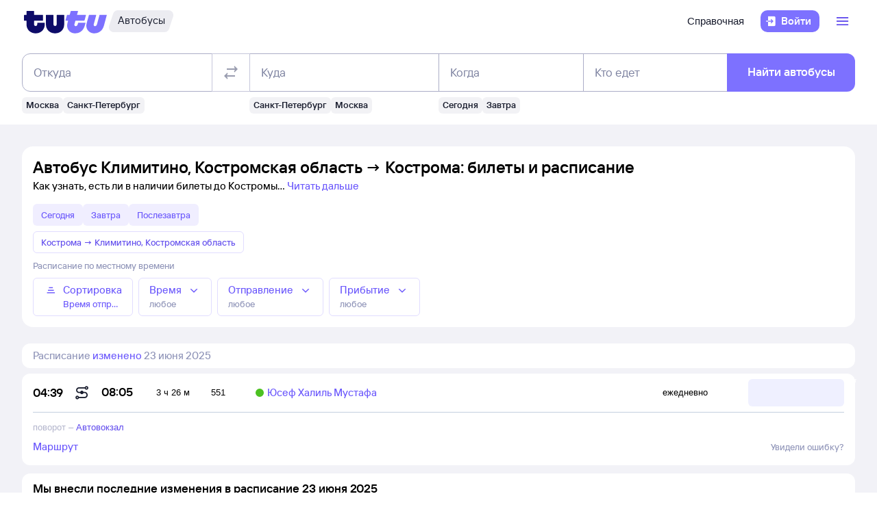

--- FILE ---
content_type: text/html; charset=utf-8
request_url: https://bus.tutu.ru/raspisanie/gorod_Klimitino_2058926/gorod_Kostroma/
body_size: 31290
content:
<!DOCTYPE html><html lang="ru-RU"><head><meta charSet="utf-8" data-next-head=""/><meta name="viewport" content="width=device-width, height=device-height, user-scalable=no, initial-scale=1, minimum-scale=1" data-next-head=""/><script async="" src="https://cdn1.tu-tu.ru/lib-assets/@tutu/frontmetrics@1.7.0/frontmetrics.min.js" data-project="bus-frontend/bus-frontend-seo" data-api-url="https://frontmetrics.tutu.ru/api/v1/metrics"></script><title data-next-head="">Билеты на автобус Климитино, Костромская область - Кострома, расписание, цены, покупка онлайн</title><meta name="description" content="Расписание автобусов Климитино — Кострома на 2026 год. Официальные билеты автовокзалов и перевозчиков, время отправления, наличие мест и цена билетов на автобус из Климитино, Костромская область в Кострому." data-next-head=""/><meta name="og:description" content="Расписание автобусов Климитино — Кострома на 2026 год. Официальные билеты автовокзалов и перевозчиков, время отправления, наличие мест и цена билетов на автобус из Климитино, Костромская область в Кострому." data-next-head=""/><link rel="alternate" href="https://bus.tutu.ru/raspisanie/gorod_Klimitino_2058926/gorod_Kostroma/" hrefLang="ru" data-next-head=""/><link rel="alternate" href="https://by.tutu.travel/bus/raspisanie/gorod_Klimitino_2058926/gorod_Kostroma/" hrefLang="ru-by" data-next-head=""/><link rel="canonical" href="https://bus.tutu.ru/raspisanie/gorod_Klimitino_2058926/gorod_Kostroma/" data-next-head=""/><link rel="preload" href="https://cdn1.tu-tu.ru/lib-assets/@tutu/order-icons@1.9.9/TutuMIcons.woff2?t=1766057972167" as="font" type="font/woff2" crossorigin="anonymous"/><meta name="theme-color" content="#ffffff"/><link rel="apple-touch-icon" sizes="180x180" href="https://cdn1.tu-tu.ru/lib-assets/@tutu-react/favicon@1.3.1/apple_touch_icon.png"/><link rel="icon" sizes="32x32" href="https://cdn1.tu-tu.ru/lib-assets/@tutu-react/favicon@1.3.1/favicon.ico"/><link rel="icon" type="image/svg+xml" sizes="any" href="https://cdn1.tu-tu.ru/lib-assets/@tutu-react/favicon@1.3.1/favicon.svg"/><link rel="manifest" href="https://cdn1.tu-tu.ru/lib-assets/@tutu-react/favicon@1.3.1/site.webmanifest"/><link rel="preload" href="https://cdn1.tu-tu.ru/bus/_next/static/chunks/pages/_app.d5c8ca80.css" as="style"/><link rel="preload" href="https://cdn1.tu-tu.ru/bus/_next/static/chunks/194.e3dd7431.css" as="style"/><link rel="preload" href="https://cdn1.tu-tu.ru/bus/_next/static/chunks/886.8565d794.css" as="style"/><link rel="preload" href="https://cdn1.tu-tu.ru/bus/_next/static/chunks/pages/raspisanie/%5BstartCity%5D/%5BendCity%5D.80f6a9c7.css" as="style"/><meta name="sentry-trace" content="96e17a09e2feafd6ffbc6b17a5a19b71-c1ad257e89bfda01"/><meta name="baggage" content="sentry-environment=production,sentry-public_key=898b2f6e418f4265a4964277907e2d39,sentry-trace_id=96e17a09e2feafd6ffbc6b17a5a19b71"/><link rel="stylesheet" href="/_next/static/order.css?v=5.3.2"/><script src="/avtovokzaly/env.js"></script><script src="https://cdn1.tu-tu.ru/lib-assets/@tutu/kite@3.86.4/theme-switcher.js" data-style="on-white"></script><link rel="stylesheet" href="https://cdn1.tu-tu.ru/lib-assets/@tutu/kite@3.86.4/index.css"/><link rel="stylesheet" href="https://cdn1.tu-tu.ru/lib-assets/@tutu/kite@3.86.4/media-minWidth576.css" media="screen and (min-width:576px)"/><link rel="stylesheet" href="https://cdn1.tu-tu.ru/lib-assets/@tutu/kite@3.86.4/media-minWidth768.css" media="screen and (min-width:768px)"/><link rel="stylesheet" href="https://cdn1.tu-tu.ru/lib-assets/@tutu/kite@3.86.4/media-minWidth992.css" media="screen and (min-width:992px)"/><link rel="stylesheet" href="https://cdn1.tu-tu.ru/lib-assets/@tutu/kite@3.86.4/media-minWidth1200.css" media="screen and (min-width:1200px)"/><link rel="stylesheet" href="https://cdn1.tu-tu.ru/lib-assets/@tutu/kite@3.86.4/media-minWidth1400.css" media="screen and (min-width:1400px)"/><link rel="stylesheet" href="https://cdn1.tu-tu.ru/lib-assets/@tutu/order-icons@1.9.9/icons.css"/><link rel="stylesheet" href="https://cdn1.tu-tu.ru/bus/_next/static/chunks/pages/_app.d5c8ca80.css" data-n-g=""/><link rel="stylesheet" href="https://cdn1.tu-tu.ru/bus/_next/static/chunks/194.e3dd7431.css" data-n-p=""/><link rel="stylesheet" href="https://cdn1.tu-tu.ru/bus/_next/static/chunks/886.8565d794.css" data-n-p=""/><link rel="stylesheet" href="https://cdn1.tu-tu.ru/bus/_next/static/chunks/pages/raspisanie/%5BstartCity%5D/%5BendCity%5D.80f6a9c7.css" data-n-p=""/><noscript data-n-css=""></noscript><script defer="" noModule="" src="https://cdn1.tu-tu.ru/bus/_next/static/chunks/polyfills-42372ed130431b0a.js"></script><script src="https://cdn1.tu-tu.ru/bus/_next/static/chunks/webpack-164ebc28e6e044ce.js" defer=""></script><script src="https://cdn1.tu-tu.ru/bus/_next/static/chunks/framework-990211c087f7377f.js" defer=""></script><script src="https://cdn1.tu-tu.ru/bus/_next/static/chunks/main-d9549ff3d0a205c3.js" defer=""></script><script src="https://cdn1.tu-tu.ru/bus/_next/static/chunks/pages/_app-0f1cf456b476bfd7.js" defer=""></script><script src="https://cdn1.tu-tu.ru/bus/_next/static/chunks/0b2e74c3-7ef362ac1535693b.js" defer=""></script><script src="https://cdn1.tu-tu.ru/bus/_next/static/chunks/194-fd6750867f402933.js" defer=""></script><script src="https://cdn1.tu-tu.ru/bus/_next/static/chunks/671-2354fa20558ce68d.js" defer=""></script><script src="https://cdn1.tu-tu.ru/bus/_next/static/chunks/243-1a57f04f39e65d2e.js" defer=""></script><script src="https://cdn1.tu-tu.ru/bus/_next/static/chunks/506-7c71565be39524dc.js" defer=""></script><script src="https://cdn1.tu-tu.ru/bus/_next/static/chunks/723-e95b50c9b5f5fbc3.js" defer=""></script><script src="https://cdn1.tu-tu.ru/bus/_next/static/chunks/864-49c513971020e4c4.js" defer=""></script><script src="https://cdn1.tu-tu.ru/bus/_next/static/chunks/289-e8623cd879a5dbde.js" defer=""></script><script src="https://cdn1.tu-tu.ru/bus/_next/static/chunks/886-c65157d7bf224608.js" defer=""></script><script src="https://cdn1.tu-tu.ru/bus/_next/static/chunks/pages/raspisanie/%5BstartCity%5D/%5BendCity%5D-57a0fc19aa2bc220.js" defer=""></script><script src="https://cdn1.tu-tu.ru/bus/_next/static/36pjBdtrTd03b4Ro9roLx/_buildManifest.js" defer=""></script><script src="https://cdn1.tu-tu.ru/bus/_next/static/36pjBdtrTd03b4Ro9roLx/_ssgManifest.js" defer=""></script></head><body><script type="text/javascript" async="" src="https://ux.tutu.ru/preloader.js?page_name=bus_schedule_without_date_rus_url&amp;spa=1"></script><div id="__next"><div class="jqsDWByvhaQrLC7b"><header class="b0LUmI4JcwcfLq2L paddingBottom200_a19e6734 paddingTop200_a19e6734" data-theme="light" aria-label="header" data-ti="header"><div class="mainLayoutContainer_3248e9c5" data-ti="main-layout-container"><div class="mainLayoutRow_501d95c3" data-ti="header-navigation"><div class="OLe5qlDBBo6EbSDT col_1df43b56 col2_1df43b56" data-ti="main-layout-col" style="display:inline-flex"><a href="https://www.tutu.ru" aria-label="Логотип" class="OLe5qlDBBo6EbSDT" data-ti="header-logo"><svg xmlns="http://www.w3.org/2000/svg" viewBox="0 0 128 48" class="logo_796e4de8 logoPrimaryHoverable_796e4de8 dNone_5a24db0c dLgBlock_5a24db0c" data-ti="logo" font-size="46" width="127" href="https://www.tutu.ru"><path class="logoPrimaryLeft_796e4de8" d="M11.54 40.752c2.112 1.152 4.48 1.728 7.104 1.728 2.624 0 4.976-.576 7.056-1.728 2.112-1.152 3.76-2.736 4.944-4.752 1.216-2.048 1.824-4.368 1.824-6.96v-2.256a.46.46 0 0 0-.144-.336.46.46 0 0 0-.336-.144H21.572a.46.46 0 0 0-.336.144.46.46 0 0 0-.144.336v1.824c0 .832-.24 1.488-.72 1.968-.448.448-1.024.672-1.728.672a2.444 2.444 0 0 1-1.728-.672c-.48-.48-.72-1.136-.72-1.968v-4.8a.46.46 0 0 1 .144-.336.46.46 0 0 1 .336-.144h12.768a.46.46 0 0 0 .336-.144.46.46 0 0 0 .144-.336v-7.92a.46.46 0 0 0-.144-.336.46.46 0 0 0-.336-.144H16.676a.46.46 0 0 1-.336-.144.46.46 0 0 1-.144-.336V8.88a.46.46 0 0 0-.144-.336.46.46 0 0 0-.336-.144H5.252a.46.46 0 0 0-.336.144.46.46 0 0 0-.144.336v5.088a.46.46 0 0 1-.144.336.46.46 0 0 1-.336.144H1.46a.46.46 0 0 0-.336.144.46.46 0 0 0-.144.336v7.92c0 .128.048.24.144.336a.46.46 0 0 0 .336.144h2.832a.46.46 0 0 1 .336.144.46.46 0 0 1 .144.336v5.232c0 2.592.592 4.912 1.776 6.96 1.216 2.016 2.88 3.6 4.992 4.752Zm29.616 0c2.112 1.152 4.464 1.728 7.056 1.728 2.592 0 4.944-.576 7.056-1.728 2.112-1.152 3.776-2.752 4.992-4.8 1.216-2.048 1.824-4.352 1.824-6.912V14.88a.46.46 0 0 0-.144-.336.46.46 0 0 0-.336-.144H51.14a.46.46 0 0 0-.336.144.46.46 0 0 0-.144.336v13.728c0 .832-.24 1.488-.72 1.968a2.444 2.444 0 0 1-1.728.672 2.444 2.444 0 0 1-1.728-.672c-.48-.48-.72-1.136-.72-1.968V14.88a.46.46 0 0 0-.144-.336.46.46 0 0 0-.336-.144H34.82a.46.46 0 0 0-.336.144.46.46 0 0 0-.144.336v14.16c0 2.56.608 4.864 1.824 6.912 1.216 2.048 2.88 3.648 4.992 4.8Z"></path><path class="logoPrimaryRight_796e4de8" d="M72.47 40.992c1.855.992 3.951 1.488 6.287 1.488 3.552 0 6.608-1.008 9.168-3.024 2.592-2.016 4.448-4.96 5.568-8.832l1.056-3.744c.128-.416-.016-.624-.432-.624h-10.32c-.256 0-.432.144-.528.432l-.528 1.968c-.256.896-.656 1.6-1.2 2.112a2.71 2.71 0 0 1-1.92.768c-.576 0-1.056-.192-1.44-.576-.384-.416-.576-.944-.576-1.584 0-.256.048-.544.144-.864l1.296-4.8c.096-.352.304-.528.624-.528h12.816c.352 0 .576-.176.672-.528l2.064-7.68c.064-.192.048-.352-.048-.48-.064-.128-.192-.192-.384-.192H82.213c-.32 0-.48-.128-.48-.384l.048-.192 1.296-4.656c.064-.192.048-.352-.048-.48-.064-.128-.192-.192-.384-.192h-9.984c-.352 0-.576.176-.672.528l-1.344 4.944c-.096.288-.288.432-.576.432h-3.216c-.288 0-.48.144-.576.432l-2.208 7.968c-.096.32 0 .48.288.48h3.168c.288 0 .432.128.432.384l-.048.24-.72 2.736c-.384 1.44-.576 2.832-.576 4.176 0 2.272.512 4.304 1.536 6.096a11.06 11.06 0 0 0 4.32 4.176Zm29.231 0c1.824.992 3.888 1.488 6.192 1.488 3.552 0 6.64-1.024 9.264-3.072 2.656-2.08 4.496-5.008 5.52-8.784l4.224-15.648c.064-.192.048-.352-.048-.48-.064-.128-.192-.192-.384-.192h-9.984c-.352 0-.576.176-.672.528l-3.744 13.824c-.256.896-.656 1.6-1.2 2.112a2.547 2.547 0 0 1-1.872.768c-.576 0-1.056-.192-1.44-.576-.352-.384-.528-.896-.528-1.536 0-.288.048-.592.144-.912l3.648-13.536c.064-.192.048-.352-.048-.48-.064-.128-.192-.192-.384-.192h-9.984c-.352 0-.576.176-.672.528L96.47 26.544a14.518 14.518 0 0 0-.624 4.224c0 2.24.512 4.256 1.536 6.048 1.056 1.76 2.496 3.152 4.32 4.176Z"></path></svg><svg xmlns="http://www.w3.org/2000/svg" viewBox="0 0 128 48" class="logo_796e4de8 logoPrimaryHoverable_796e4de8 dBlock_5a24db0c dLgNone_5a24db0c" data-ti="logo" font-size="36" width="80" href="https://www.tutu.ru"><path class="logoPrimaryLeft_796e4de8" d="M11.54 40.752c2.112 1.152 4.48 1.728 7.104 1.728 2.624 0 4.976-.576 7.056-1.728 2.112-1.152 3.76-2.736 4.944-4.752 1.216-2.048 1.824-4.368 1.824-6.96v-2.256a.46.46 0 0 0-.144-.336.46.46 0 0 0-.336-.144H21.572a.46.46 0 0 0-.336.144.46.46 0 0 0-.144.336v1.824c0 .832-.24 1.488-.72 1.968-.448.448-1.024.672-1.728.672a2.444 2.444 0 0 1-1.728-.672c-.48-.48-.72-1.136-.72-1.968v-4.8a.46.46 0 0 1 .144-.336.46.46 0 0 1 .336-.144h12.768a.46.46 0 0 0 .336-.144.46.46 0 0 0 .144-.336v-7.92a.46.46 0 0 0-.144-.336.46.46 0 0 0-.336-.144H16.676a.46.46 0 0 1-.336-.144.46.46 0 0 1-.144-.336V8.88a.46.46 0 0 0-.144-.336.46.46 0 0 0-.336-.144H5.252a.46.46 0 0 0-.336.144.46.46 0 0 0-.144.336v5.088a.46.46 0 0 1-.144.336.46.46 0 0 1-.336.144H1.46a.46.46 0 0 0-.336.144.46.46 0 0 0-.144.336v7.92c0 .128.048.24.144.336a.46.46 0 0 0 .336.144h2.832a.46.46 0 0 1 .336.144.46.46 0 0 1 .144.336v5.232c0 2.592.592 4.912 1.776 6.96 1.216 2.016 2.88 3.6 4.992 4.752Zm29.616 0c2.112 1.152 4.464 1.728 7.056 1.728 2.592 0 4.944-.576 7.056-1.728 2.112-1.152 3.776-2.752 4.992-4.8 1.216-2.048 1.824-4.352 1.824-6.912V14.88a.46.46 0 0 0-.144-.336.46.46 0 0 0-.336-.144H51.14a.46.46 0 0 0-.336.144.46.46 0 0 0-.144.336v13.728c0 .832-.24 1.488-.72 1.968a2.444 2.444 0 0 1-1.728.672 2.444 2.444 0 0 1-1.728-.672c-.48-.48-.72-1.136-.72-1.968V14.88a.46.46 0 0 0-.144-.336.46.46 0 0 0-.336-.144H34.82a.46.46 0 0 0-.336.144.46.46 0 0 0-.144.336v14.16c0 2.56.608 4.864 1.824 6.912 1.216 2.048 2.88 3.648 4.992 4.8Z"></path><path class="logoPrimaryRight_796e4de8" d="M72.47 40.992c1.855.992 3.951 1.488 6.287 1.488 3.552 0 6.608-1.008 9.168-3.024 2.592-2.016 4.448-4.96 5.568-8.832l1.056-3.744c.128-.416-.016-.624-.432-.624h-10.32c-.256 0-.432.144-.528.432l-.528 1.968c-.256.896-.656 1.6-1.2 2.112a2.71 2.71 0 0 1-1.92.768c-.576 0-1.056-.192-1.44-.576-.384-.416-.576-.944-.576-1.584 0-.256.048-.544.144-.864l1.296-4.8c.096-.352.304-.528.624-.528h12.816c.352 0 .576-.176.672-.528l2.064-7.68c.064-.192.048-.352-.048-.48-.064-.128-.192-.192-.384-.192H82.213c-.32 0-.48-.128-.48-.384l.048-.192 1.296-4.656c.064-.192.048-.352-.048-.48-.064-.128-.192-.192-.384-.192h-9.984c-.352 0-.576.176-.672.528l-1.344 4.944c-.096.288-.288.432-.576.432h-3.216c-.288 0-.48.144-.576.432l-2.208 7.968c-.096.32 0 .48.288.48h3.168c.288 0 .432.128.432.384l-.048.24-.72 2.736c-.384 1.44-.576 2.832-.576 4.176 0 2.272.512 4.304 1.536 6.096a11.06 11.06 0 0 0 4.32 4.176Zm29.231 0c1.824.992 3.888 1.488 6.192 1.488 3.552 0 6.64-1.024 9.264-3.072 2.656-2.08 4.496-5.008 5.52-8.784l4.224-15.648c.064-.192.048-.352-.048-.48-.064-.128-.192-.192-.384-.192h-9.984c-.352 0-.576.176-.672.528l-3.744 13.824c-.256.896-.656 1.6-1.2 2.112a2.547 2.547 0 0 1-1.872.768c-.576 0-1.056-.192-1.44-.576-.352-.384-.528-.896-.528-1.536 0-.288.048-.592.144-.912l3.648-13.536c.064-.192.048-.352-.048-.48-.064-.128-.192-.192-.384-.192h-9.984c-.352 0-.576.176-.672.528L96.47 26.544a14.518 14.518 0 0 0-.624 4.224c0 2.24.512 4.256 1.536 6.048 1.056 1.76 2.496 3.152 4.32 4.176Z"></path></svg></a><a href="/" class="WxLejZ7mX8SkHvv8 nBJakb4KBR8xCiXa" aria-label="Автобусы" data-ti="header-product-tag"><div class="badgeWrapper_1631a521 size200_1631a521 sizeSm400_1631a521 badgeWrapperTilt_1631a521 O5LDU9y57BQYxg_w" data-ti="badge"><div class="leftTiltWrapper_1631a521"><svg xmlns="http://www.w3.org/2000/svg" width="13" height="32" viewBox="0 0 13 32" preserveAspectRatio="xMidYMid slice" class="badgeBorderOverlayNeutral_1631a521"><path d="M13 32H6.98207C2.22005 32 -1.14251 27.2448 0.363371 22.6402L6.1773 4.86238C7.12693 1.95861 9.793 0 12.796 0H13V32Z"></path></svg></div><div class="panel_67254c16 primary_67254c16 topLeftRoundedFalse_67254c16 topRightRoundedFalse_67254c16 bottomLeftRoundedFalse_67254c16 bottomRightRoundedFalse_67254c16 topLeft0_67254c16 topRight0_67254c16 bottomLeft0_67254c16 bottomRight0_67254c16 paddingTop0_a19e6734 paddingRight0_a19e6734 paddingBottom0_a19e6734 paddingLeft0_a19e6734 badgePanel_1631a521 badgePanelColorOverlayNeutral_1631a521 labelOnly_1631a521 badgePanelTilt_1631a521" data-ti="panel"><span class="badgeValue_1631a521 textNeutralPrimary_1694b66d typoCompact400Normal_4e419562 typoSmCompact500Normal_4e419562">Автобусы</span></div><div class="rightTiltWrapper_1631a521"><svg xmlns="http://www.w3.org/2000/svg" width="13" height="32" viewBox="0 0 13 32" preserveAspectRatio="xMidYMid slice" class="badgeBorderOverlayNeutral_1631a521"><path d="M13 32H6.98207C2.22005 32 -1.14251 27.2448 0.363371 22.6402L6.1773 4.86238C7.12693 1.95861 9.793 0 12.796 0H13V32Z"></path></svg></div></div></a></div><ul class="dFlex_5a24db0c justifyContentEnd_bc3db1e4 alignItemsCenter_bc3db1e4 col_1df43b56 col10_1df43b56" data-ti="main-layout-col"><li class="listStyleTypeNone_da96321d marginRight450_a19e6734" data-ti="li"><ul class="dFlex_5a24db0c justifyContentEnd_bc3db1e4 gap450_a19e6734"><li class="listStyleTypeNone_da96321d dNone_5a24db0c dLgFlex_5a24db0c alignItemsCenter_bc3db1e4 gap100_a19e6734" data-ti="li"><a class="link_2437ee45 textNeutralPrimary_1694b66d CVpKZuKgj24ioGx9" data-ti="link" target="_blank" href="https://www.tutu.ru/2read/bus/">Справочная</a></li></ul></li><li class="listStyleTypeNone_da96321d" data-ti="li"><button class="typoCompact500Accent_4e419562 button_9c3704f9 generalPrimary_9c3704f9 layout300_9c3704f9 contentWithAddonList300_9c3704f9" data-ti="login-button" type="button"><div class="contentWrapper_9c3704f9 gap300_9c3704f9"><span class="addon_9c3704f9 addonXs_9c3704f9"><span class="richIcon_c381690f size_500_c381690f shapeNoShape_c381690f styleNeutralPrimary_c381690f" data-ti="rich-icon"><i class="oim-door-arrow-right icon_c381690f"></i></span></span><span class="contentListWithAddon300_9c3704f9 contentListWithAddon_9c3704f9 buttonSingleLineText_9c3704f9"><span data-ti="label-value-label" class="labelValue_019be461 labelValueControl_db9b426b controlVariant_db9b426b paragraphMedium_db9b426b kite-label-value defaultVariantParagraphMedium_019be461 expandedFalse_019be461 typoText500Normal_4e419562 withMaxLines_019be461 labelOnly_019be461 textStart_e76a4df7 accent_019be461"><span class="label_019be461 typoCompact500Accent_4e419562 label_db9b426b textStart_e76a4df7 textClamp_db9b426b label_9c3704f9" style="--max-lines:1;--max-lines-sm:1;--max-lines-md:1;--max-lines-lg:1;--max-lines-xl:1;--max-lines-xxl:1">Войти</span></span></span></div></button></li><li class="listStyleTypeNone_da96321d uCpR1AYj0MnwcBov dFlex_5a24db0c alignItemsCenter_bc3db1e4 marginLeft350_a19e6734" data-ti="li"><div class="dFlex_5a24db0c dLgFlex_5a24db0c"><div data-ti="header-menu"><div class="LgcaLHwcDIklZMBY" data-ti="header-open-menu"><button aria-label="Открыть меню" class="typoCompact500Accent_4e419562 button_9c3704f9 generalSecondary_9c3704f9 circle_9c3704f9 layout400_9c3704f9 dNone_5a24db0c contentIcon400_9c3704f9" data-ti="button" type="button"><div class="contentWrapper_9c3704f9 gap400_9c3704f9"><span class="addon_9c3704f9 addonXs_9c3704f9"><span class="richIcon_c381690f size_200_c381690f shapeNoShape_c381690f styleBrand_c381690f" data-ti="rich-icon"><i class="oim-person-circle_outline icon_c381690f"></i></span></span></div></button><button type="button" data-ti="flex-button" aria-label="Открыть меню" class="flexButton_f08d9715 layout600_f08d9715 textBrandPrimary_1694b66d typoText600Normal_4e419562 accent_f08d9715"><span class="richIcon_c381690f size_200_c381690f shapeNoShape_c381690f" data-ti="rich-icon"><i class="oim-line-3-horizontal_outline icon_c381690f"></i></span><span class="label_f08d9715"></span></button></div><nav class="panel_67254c16 primary_67254c16 topLeftRoundedTrue_67254c16 topRightRoundedTrue_67254c16 bottomLeftRoundedTrue_67254c16 bottomRightRoundedTrue_67254c16 topLeft0_67254c16 topLeftLg500_67254c16 topRight0_67254c16 topRightLg500_67254c16 bottomLeft500_67254c16 bottomRight500_67254c16 paddingTop200_a19e6734 paddingRight350_a19e6734 paddingBottom200_a19e6734 paddingLeft350_a19e6734 vXoR_qBwb4w8c6rn marginTop300_a19e6734 marginTopLg350_a19e6734 dNone_5a24db0c" data-ti="header-dropdown-menu" data-theme="light"><ul role="menu" tabindex="-1"><li class="listStyleTypeNone_da96321d" data-ti="menu-item" role="menuitem" data-ti-key="wallet"><a href="https://my.tutu.ru/wallet/" class="tOYl5Fi3f8LTvErl"><div data-ti="cell" class="cell_17d2d4a4 layout200_17d2d4a4 list450_17d2d4a4 addon200_17d2d4a4 alternative_17d2d4a4 listSizeContrastMediumPlain_17d2d4a4"><div data-ti="cell-addon" class="addon_17d2d4a4"><span class="richIcon_c381690f size_200_c381690f shapeNoShape_c381690f styleBrand_c381690f" data-ti="rich-icon"><i class="oim-ruble-sign icon_c381690f"></i></span></div><span data-ti="label-value-label" class="labelValue_019be461 kite-label-value kite-label-value-emphasized defaultVariantParagraphMediumCompact_019be461 typoCompact500Normal_4e419562 labelOnly_019be461 textStart_e76a4df7 noAccent_019be461">Кошелёк</span></div></a></li><div class="Separator_7b1cc736 neutralSecondary_7b1cc736 horizontal_7b1cc736 marginTop200_a19e6734 marginBottom200_a19e6734" data-ti="separator-horizontal"></div><li class="listStyleTypeNone_da96321d" data-ti="menu-item" role="menuitem" data-ti-key="avia"><a href="https://avia.tutu.ru/" class="tOYl5Fi3f8LTvErl"><div data-ti="cell" class="cell_17d2d4a4 layout200_17d2d4a4 list450_17d2d4a4 addon200_17d2d4a4 alternative_17d2d4a4 listSizeContrastMediumPlain_17d2d4a4"><div data-ti="cell-addon" class="addon_17d2d4a4"><span class="richIcon_c381690f size_200_c381690f shapeNoShape_c381690f styleBrand_c381690f" data-ti="rich-icon"><i class="oim-plane icon_c381690f"></i></span></div><span data-ti="label-value-label" class="labelValue_019be461 kite-label-value kite-label-value-emphasized defaultVariantParagraphMediumCompact_019be461 typoCompact500Normal_4e419562 labelOnly_019be461 textStart_e76a4df7 noAccent_019be461">Авиабилеты</span></div></a></li><li class="listStyleTypeNone_da96321d" data-ti="menu-item" role="menuitem" data-ti-key="train"><a href="https://www.tutu.ru/poezda/" class="tOYl5Fi3f8LTvErl"><div data-ti="cell" class="cell_17d2d4a4 layout200_17d2d4a4 list450_17d2d4a4 addon200_17d2d4a4 alternative_17d2d4a4 listSizeContrastMediumPlain_17d2d4a4"><div data-ti="cell-addon" class="addon_17d2d4a4"><span class="richIcon_c381690f size_200_c381690f shapeNoShape_c381690f styleBrand_c381690f" data-ti="rich-icon"><i class="oim-train icon_c381690f"></i></span></div><span data-ti="label-value-label" class="labelValue_019be461 kite-label-value kite-label-value-emphasized defaultVariantParagraphMediumCompact_019be461 typoCompact500Normal_4e419562 labelOnly_019be461 textStart_e76a4df7 noAccent_019be461">Ж/д билеты</span></div></a></li><li class="listStyleTypeNone_da96321d" data-ti="menu-item" role="menuitem" data-ti-key="bus"><a href="/" class="tOYl5Fi3f8LTvErl"><div data-ti="cell" class="cell_17d2d4a4 layout200_17d2d4a4 list450_17d2d4a4 addon200_17d2d4a4 alternative_17d2d4a4 listSizeContrastMediumPlain_17d2d4a4"><div data-ti="cell-addon" class="addon_17d2d4a4"><span class="richIcon_c381690f size_200_c381690f shapeNoShape_c381690f styleBrand_c381690f" data-ti="rich-icon"><i class="oim-bus icon_c381690f"></i></span></div><span data-ti="label-value-label" class="labelValue_019be461 kite-label-value kite-label-value-emphasized defaultVariantParagraphMediumCompact_019be461 typoCompact500Normal_4e419562 labelOnly_019be461 textStart_e76a4df7 noAccent_019be461">Автобусы</span></div></a></li><li class="listStyleTypeNone_da96321d" data-ti="menu-item" role="menuitem" data-ti-key="hotels"><a href="https://hotel.tutu.ru/" class="tOYl5Fi3f8LTvErl"><div data-ti="cell" class="cell_17d2d4a4 layout200_17d2d4a4 list450_17d2d4a4 addon200_17d2d4a4 alternative_17d2d4a4 listSizeContrastMediumPlain_17d2d4a4"><div data-ti="cell-addon" class="addon_17d2d4a4"><span class="richIcon_c381690f size_200_c381690f shapeNoShape_c381690f styleBrand_c381690f" data-ti="rich-icon"><i class="oim-bed-double icon_c381690f"></i></span></div><span data-ti="label-value-label" class="labelValue_019be461 kite-label-value kite-label-value-emphasized defaultVariantParagraphMediumCompact_019be461 typoCompact500Normal_4e419562 labelOnly_019be461 textStart_e76a4df7 noAccent_019be461">Отели</span></div></a></li><li class="listStyleTypeNone_da96321d" data-ti="menu-item" role="menuitem" data-ti-key="etrain"><a href="https://www.tutu.ru/prigorod/" class="tOYl5Fi3f8LTvErl"><div data-ti="cell" class="cell_17d2d4a4 layout200_17d2d4a4 list450_17d2d4a4 addon200_17d2d4a4 alternative_17d2d4a4 listSizeContrastMediumPlain_17d2d4a4"><div data-ti="cell-addon" class="addon_17d2d4a4"><span class="richIcon_c381690f size_200_c381690f shapeNoShape_c381690f styleBrand_c381690f" data-ti="rich-icon"><i class="oim-etrain icon_c381690f"></i></span></div><span data-ti="label-value-label" class="labelValue_019be461 kite-label-value kite-label-value-emphasized defaultVariantParagraphMediumCompact_019be461 typoCompact500Normal_4e419562 labelOnly_019be461 textStart_e76a4df7 noAccent_019be461">Электрички</span></div></a></li><li class="listStyleTypeNone_da96321d" data-ti="menu-item" role="menuitem" data-ti-key="tours"><a href="https://tours.tutu.ru/" class="tOYl5Fi3f8LTvErl"><div data-ti="cell" class="cell_17d2d4a4 layout200_17d2d4a4 list450_17d2d4a4 addon200_17d2d4a4 alternative_17d2d4a4 listSizeContrastMediumPlain_17d2d4a4"><div data-ti="cell-addon" class="addon_17d2d4a4"><span class="richIcon_c381690f size_200_c381690f shapeNoShape_c381690f styleBrand_c381690f" data-ti="rich-icon"><i class="oim-island-palms icon_c381690f"></i></span></div><span data-ti="label-value-label" class="labelValue_019be461 kite-label-value kite-label-value-emphasized defaultVariantParagraphMediumCompact_019be461 typoCompact500Normal_4e419562 labelOnly_019be461 textStart_e76a4df7 noAccent_019be461">Туры</span></div></a></li><li class="listStyleTypeNone_da96321d" data-ti="menu-item" role="menuitem" data-ti-key="aeroexpress"><a href="https://aeroexpress.tutu.ru/" class="tOYl5Fi3f8LTvErl"><div data-ti="cell" class="cell_17d2d4a4 layout200_17d2d4a4 list450_17d2d4a4 addon200_17d2d4a4 alternative_17d2d4a4 listSizeContrastMediumPlain_17d2d4a4"><div data-ti="cell-addon" class="addon_17d2d4a4"><span class="richIcon_c381690f size_200_c381690f shapeNoShape_c381690f styleBrand_c381690f" data-ti="rich-icon"><i class="oim-logo-aeroexpress icon_c381690f"></i></span></div><span data-ti="label-value-label" class="labelValue_019be461 kite-label-value kite-label-value-emphasized defaultVariantParagraphMediumCompact_019be461 typoCompact500Normal_4e419562 labelOnly_019be461 textStart_e76a4df7 noAccent_019be461">Аэроэкспрессы</span></div></a></li><div class="Separator_7b1cc736 neutralSecondary_7b1cc736 horizontal_7b1cc736 marginTop200_a19e6734 marginBottom200_a19e6734 dBlock_5a24db0c dLgNone_5a24db0c" data-ti="separator-horizontal"></div><li class="listStyleTypeNone_da96321d dBlock_5a24db0c dLgNone_5a24db0c" data-ti="menu-item" role="menuitem" data-ti-key="extraSecondary"><a href="https://www.tutu.ru/2read/bus/" class="tOYl5Fi3f8LTvErl dInline_5a24db0c"><div data-ti="cell" class="cell_17d2d4a4 dInlineFlex_5a24db0c layout200_17d2d4a4 list450_17d2d4a4 addon200_17d2d4a4 alternative_17d2d4a4 listSizeContrastMediumPlain_17d2d4a4"><span data-ti="label-value-label" class="labelValue_019be461 kite-label-value kite-label-value-emphasized defaultVariantParagraphMediumCompact_019be461 typoCompact500Normal_4e419562 labelOnly_019be461 textStart_e76a4df7 noAccent_019be461">Справочная</span></div></a></li><div class="dNone_5a24db0c dLgNone_5a24db0c"><div class="Separator_7b1cc736 neutralSecondary_7b1cc736 horizontal_7b1cc736 marginTop200_a19e6734 marginBottom200_a19e6734" data-ti="separator-horizontal"></div><li class="listStyleTypeNone_da96321d" data-ti="menu-item" role="menuitem" data-ti-key="reference"><a href="https://www.tutu.ru/2read/" class="tOYl5Fi3f8LTvErl dInline_5a24db0c"><div data-ti="cell" class="cell_17d2d4a4 layout200_17d2d4a4 list450_17d2d4a4 addon200_17d2d4a4 listSizeContrastMediumPlain_17d2d4a4"><span data-ti="label-value-label" class="labelValue_019be461 kite-label-value kite-label-value-emphasized defaultVariantParagraphMediumCompact_019be461 typoCompact500Normal_4e419562 labelOnly_019be461 textStart_e76a4df7 noAccent_019be461">Справочная</span></div></a></li><li class="listStyleTypeNone_da96321d" data-ti="menu-item" role="menuitem" data-ti-key="geo"><a href="https://www.tutu.ru/geo/" class="tOYl5Fi3f8LTvErl dInline_5a24db0c"><div data-ti="cell" class="cell_17d2d4a4 layout200_17d2d4a4 list450_17d2d4a4 addon200_17d2d4a4 listSizeContrastMediumPlain_17d2d4a4"><span data-ti="label-value-label" class="labelValue_019be461 kite-label-value kite-label-value-emphasized defaultVariantParagraphMediumCompact_019be461 typoCompact500Normal_4e419562 labelOnly_019be461 textStart_e76a4df7 noAccent_019be461">Путеводитель</span></div></a></li></div></ul></nav></div></div></li></ul></div></div></header><div class="panel_67254c16 primary_67254c16 topLeftRoundedTrue_67254c16 topRightRoundedTrue_67254c16 bottomLeftRoundedTrue_67254c16 bottomRightRoundedTrue_67254c16 topLeft500_67254c16 topRight500_67254c16 bottomLeft500_67254c16 bottomRight500_67254c16 paddingTop350_a19e6734 paddingRight0_a19e6734 paddingBottom350_a19e6734 paddingLeft0_a19e6734" data-ti="panel"><div class="mainLayoutContainer_3248e9c5" data-ti="main-layout-container"><div class="size600_1c27ab49 layoutVertical_1c27ab49 layoutXlHorizontal_1c27ab49" data-ti="bus-search-form"><div class="tkLFW6gkkasT3U6q"><div class="mDWUYtgzhFQiNUTH marginBottomLg_1c27ab49 marginNoneXl_1c27ab49"><div class="_Qb_4UxKXQcvFmWA" data-ti="departure-suggest"><div class=""><div class="root_af932a79 rootEmpty_af932a79 size600_af932a79 formGroupElement_1c27ab49 positionTop_1c27ab49 positionLgLeft_1c27ab49 withLabel_af932a79" data-ti="input-root"><label class="main_af932a79"><input class="input_af932a79 truncate_af932a79 typoCompact600Accent_4e419562 withLabel_af932a79" type="text" placeholder=" " data-ti="input" tabindex="0" value=""/><span data-ti="input-label" class="label_af932a79 truncate_af932a79 typoText400Normal_4e419562 withLabel_af932a79">Откуда</span></label><div class="addon_af932a79 controlAddon_af932a79 controlAddonValue_af932a79" role="button" data-ti="input-clear-icon"><span class="richIcon_c381690f size_200_c381690f shapeNoShape_c381690f styleNeutralSecondary_c381690f clearIcon_af932a79" data-ti="rich-icon"><i class="oim-cross-circle icon_c381690f"></i></span></div></div></div><div class="dNone_5a24db0c dXlInlineFlex_5a24db0c marginTop200_a19e6734 gap100_a19e6734"><button class="typoCompact400Accent_4e419562 button_9c3704f9 generalSecondaryNeutral_9c3704f9 layout200_9c3704f9 buttonDefault200_9c3704f9" data-ti="fromHint" type="button"><div class="contentWrapper_9c3704f9">Москва</div></button><button class="typoCompact400Accent_4e419562 button_9c3704f9 generalSecondaryNeutral_9c3704f9 layout200_9c3704f9 buttonDefault200_9c3704f9" data-ti="fromHint" type="button"><div class="contentWrapper_9c3704f9">Санкт-Петербург</div></button></div></div><button aria-label="Поменять местами отправление и прибытие" tabindex="0" class="typoCompact500Accent_4e419562 button_9c3704f9 specialOutlineForm_9c3704f9 layout400_9c3704f9 PvnEB0o0cQD_T1Za dInlineFlex_5a24db0c dLgNone_5a24db0c contentIcon400_9c3704f9" data-ti="swapButton" type="button"><div class="contentWrapper_9c3704f9 gap400_9c3704f9"><span class="addon_9c3704f9 addonXs_9c3704f9"><span class="richIcon_c381690f size_500_c381690f shapeNoShape_c381690f styleNeutralPrimary_c381690f" data-ti="rich-icon"><i class="oim-arrow-2-up-down_outline icon_c381690f"></i></span></span></div></button><button aria-label="Поменять местами отправление и прибытие" tabindex="0" class="typoCompact600Accent_4e419562 button_9c3704f9 specialOutlineForm_9c3704f9 layout600_9c3704f9 PvnEB0o0cQD_T1Za dNone_5a24db0c dLgInlineFlex_5a24db0c formGroupElement_1c27ab49 positionLgMiddleHorizontal_1c27ab49 contentIcon600_9c3704f9" data-ti="swapButton" type="button"><div class="contentWrapper_9c3704f9 gap600_9c3704f9"><span class="addon_9c3704f9 addonXs_9c3704f9"><span class="richIcon_c381690f size_500_c381690f shapeNoShape_c381690f styleNeutralPrimary_c381690f" data-ti="rich-icon"><i class="oim-arrow-2-left-right_outline icon_c381690f"></i></span></span></div></button><div class="H8aPzcKc99IkW4a8" data-ti="arrival-suggest"><div class=""><div class="root_af932a79 rootEmpty_af932a79 size600_af932a79 formGroupElement_1c27ab49 positionMiddleVertical_1c27ab49 positionLgRight_1c27ab49 positionXlMiddleHorizontal_1c27ab49 withLabel_af932a79" data-ti="input-root"><label class="main_af932a79"><input class="input_af932a79 truncate_af932a79 typoCompact600Accent_4e419562 withLabel_af932a79" type="text" placeholder=" " data-ti="input" tabindex="0" value=""/><span data-ti="input-label" class="label_af932a79 truncate_af932a79 typoText400Normal_4e419562 withLabel_af932a79">Куда</span></label><div class="addon_af932a79 controlAddon_af932a79 controlAddonValue_af932a79" role="button" data-ti="input-clear-icon"><span class="richIcon_c381690f size_200_c381690f shapeNoShape_c381690f styleNeutralSecondary_c381690f clearIcon_af932a79" data-ti="rich-icon"><i class="oim-cross-circle icon_c381690f"></i></span></div></div></div><div class="dNone_5a24db0c dXlInlineFlex_5a24db0c marginTop200_a19e6734 gap100_a19e6734"><button class="typoCompact400Accent_4e419562 button_9c3704f9 generalSecondaryNeutral_9c3704f9 layout200_9c3704f9 buttonDefault200_9c3704f9" data-ti="toHint" type="button"><div class="contentWrapper_9c3704f9">Санкт-Петербург</div></button><button class="typoCompact400Accent_4e419562 button_9c3704f9 generalSecondaryNeutral_9c3704f9 layout200_9c3704f9 buttonDefault200_9c3704f9" data-ti="toHint" type="button"><div class="contentWrapper_9c3704f9">Москва</div></button></div></div></div><div class="RXT_cMRXdHQoqbB1"><div class="lZObYktAawca7rSi"><div class="r_igSqD8wJRhrwWi marginBottom_1c27ab49 marginNoneLg_1c27ab49"><div class="root_af932a79 rootEmpty_af932a79 size600_af932a79 formGroupElement_1c27ab49 positionBottom_1c27ab49 positionLgLeft_1c27ab49 positionXlMiddleHorizontal_1c27ab49 withLabel_af932a79" data-ti="trip-dates-root"><label class="main_af932a79"><input class="input_af932a79 truncate_af932a79 typoCompact600Accent_4e419562 withLabel_af932a79" type="text" readOnly="" placeholder=" " data-ti="trip-dates" tabindex="0" value=""/><span data-ti="trip-dates-label" class="label_af932a79 truncate_af932a79 typoText400Normal_4e419562 withLabel_af932a79">Когда</span></label><div class="addon_af932a79 controlAddon_af932a79 controlAddonHidden_af932a79 controlAddonLgHidden_af932a79" role="button" data-ti="input-clear-icon"><span class="richIcon_c381690f size_200_c381690f shapeNoShape_c381690f styleNeutralSecondary_c381690f clearIcon_af932a79" data-ti="rich-icon"><i class="oim-cross-circle icon_c381690f"></i></span></div></div></div><div class="dNone_5a24db0c dXlInlineFlex_5a24db0c marginTop200_a19e6734 gap100_a19e6734"><button class="typoCompact400Accent_4e419562 button_9c3704f9 generalSecondaryNeutral_9c3704f9 layout200_9c3704f9 buttonDefault200_9c3704f9" data-ti="button" type="button"><div class="contentWrapper_9c3704f9">Сегодня</div></button><button class="typoCompact400Accent_4e419562 button_9c3704f9 generalSecondaryNeutral_9c3704f9 layout200_9c3704f9 buttonDefault200_9c3704f9" data-ti="button" type="button"><div class="contentWrapper_9c3704f9">Завтра</div></button></div></div><div class="W0CtMl6mMjwetskj marginBottom300_a19e6734 marginBottomLg0_a19e6734"><div class="root_af932a79 rootEmpty_af932a79 size600_af932a79 formGroupElement_1c27ab49 positionLgMiddleHorizontal_1c27ab49 positionXlMiddleHorizontal_1c27ab49 withLabel_af932a79" data-ti="passengers_input-root"><label class="main_af932a79"><input class="input_af932a79 truncate_af932a79 typoCompact600Accent_4e419562 withLabel_af932a79" type="text" readOnly="" placeholder=" " data-ti="passengers_input" value=""/><span data-ti="passengers_input-label" class="label_af932a79 truncate_af932a79 typoText400Normal_4e419562 withLabel_af932a79">Кто едет</span></label><div class="addon_af932a79 controlAddon_af932a79 controlAddonHidden_af932a79" role="button" data-ti="input-clear-icon"><span class="richIcon_c381690f size_200_c381690f shapeNoShape_c381690f styleNeutralSecondary_c381690f clearIcon_af932a79" data-ti="rich-icon"><i class="oim-cross-circle icon_c381690f"></i></span></div></div></div><div class="LLlFETbCG0D8QHPt"><button class="fullWidth_9c3704f9 typoCompact600Accent_4e419562 button_9c3704f9 generalPrimary_9c3704f9 layout600_9c3704f9 formGroupElement_1c27ab49 positionLgRight_1c27ab49 buttonDefault600_9c3704f9" data-ti="submit-button" type="button"><div class="contentWrapper_9c3704f9">Найти автобусы</div></button></div></div></div></div></div></div><div class="panel_67254c16 secondary_67254c16 topLeftRoundedFalse_67254c16 topRightRoundedFalse_67254c16 bottomLeftRoundedFalse_67254c16 bottomRightRoundedFalse_67254c16 topLeft500_67254c16 topRight500_67254c16 bottomLeft500_67254c16 bottomRight500_67254c16 paddingTop400_a19e6734 paddingTopLg550_a19e6734 paddingRight0_a19e6734 paddingBottom400_a19e6734 paddingBottomLg550_a19e6734 paddingLeft0_a19e6734 vGGUWxfg2D8brjAt" data-ti="panel"><div class="mainLayoutContainer_3248e9c5" data-ti="main-layout-container"><main class="chCc3l_9PsUXDwK7"><div class="panel_67254c16 primary_67254c16 topLeftRoundedTrue_67254c16 topRightRoundedTrue_67254c16 bottomLeftRoundedTrue_67254c16 bottomRightRoundedTrue_67254c16 topLeft500_67254c16 topRight500_67254c16 bottomLeft500_67254c16 bottomRight500_67254c16 paddingTop350_a19e6734 paddingRight350_a19e6734 paddingBottom350_a19e6734 paddingLeft350_a19e6734" data-ti="panel"><div data-ti="top_schedule_content" class="WxCiTKt0osokwVnj"><div><h1 class="xiaQCKkxlK8LnL1m o-text-paragraph o-text-header o-text-headerMedium" data-ti="">Автобус <!-- -->Климитино, Костромская область<!-- --> → <!-- -->Кострома<!-- -->: билеты и расписание</h1><div data-ti="seo_text_header" class="mh3nQWjm5YQZsbKQ yofVhleVyUU3dg7Q"><span class="o-text-inline o-text-paragraphMedium"><span class="pOkH4DUw609v_ahv">Как узнать, есть ли в наличии билеты до Костромы</span><span class="o-link o-link-default HtmtjyniFrwULsbg o-text-inline o-text-paragraphMedium" data-ti="seo_text_header_expand">Читать дальше</span><span class="xyb7L6sUkI99kSAy"> и сколько стоит поездка?</span></span><span class="xyb7L6sUkI99kSAy"><span class="UJPLhyGT4M09tlFe o-text-paragraph o-text-paragraphMedium">Чтобы увидеть автобусы
			из Климитино, Костромская область в Кострому
			на 2026 год, на которые
			есть доступные билеты онлайн – кликните
			на панели фильтров кнопку «Есть билеты».
			Если данный фильтр
			не выбран, вам будет доступно
			расписание автобусов всех известных нам рейсов,
			включая автобусы,
			проходящие
			через Климитино, Костромская область.
			Такие автобусы
			отмечены
			отдельным
			значком – буква «Т»
			в коричневом кружочке.</span><span class="UJPLhyGT4M09tlFe o-text-paragraph o-text-paragraphMedium">Также отдельно доступны
			другие фильтры
			по времени отправления по маршруту:
			вечер-ночь-утро-день и точкам отправления
			из Климитино, Костромская область
			и прибытия в Кострому.
			Обратите внимание, указываются только
			автовокзалы и автостанции.</span><span class="UJPLhyGT4M09tlFe o-text-paragraph o-text-paragraphMedium">Если вам нужно
			выбрать
			автобусные билеты на
			необходимую дату,
			заполните форму поиска вверху страницы,
			отметив вашу дату.</span><span class="UJPLhyGT4M09tlFe o-text-paragraph o-text-paragraphMedium">Чтобы
			просмотреть
			все промежуточные остановки
			рейса,
			кликните на кнопку «Маршрут» в карточке рейса.</span><span class="o-link o-link-default o-text-inline o-text-paragraphMedium" data-ti="seo_text_header_collapse">Свернуть</span></span></div></div><div class="ke_JziiS2Ex758fW"><div class="o-button" data-ti="order-button-outer"><button class="order-group-element o-button-wrapper o-button-small o-button-secondary" data-ti="order-button" variant="secondary"><div class="o-button-slotContent" data-ti="order-button-slot-content">Сегодня</div></button></div><div class="o-button" data-ti="order-button-outer"><button class="order-group-element o-button-wrapper o-button-small o-button-secondary" data-ti="order-button" variant="secondary"><div class="o-button-slotContent" data-ti="order-button-slot-content">Завтра</div></button></div><div class="o-button" data-ti="order-button-outer"><button class="order-group-element o-button-wrapper o-button-small o-button-secondary" data-ti="order-button" variant="secondary"><div class="o-button-slotContent" data-ti="order-button-slot-content">Послезавтра</div></button></div></div><div><div class="o-button" data-ti="order-button-outer"><button class="order-group-element o-button-wrapper o-button-small" data-ti="order-button"><div class="o-button-slotContent" data-ti="order-button-slot-content"><a data-ti="back_direction_link" href="/raspisanie/gorod_Kostroma/gorod_Klimitino_2058926/"><span class="link_2437ee45 linksColor_2437ee45" data-ti="kite-link">Кострома<!-- --> → <!-- -->Климитино, Костромская область</span></a></div></button></div></div><span class="o-text-inline o-text-secondary o-text-paragraphSmall" data-ti="local_time_title">Расписание по местному времени</span><div class="d8KRrBGTaiE98d4t"><div class=""><div class="kHobJAspt8Y7_RmI"><div class="o-button Cfv1AJZNaRcdzJJI lc5szK7HmeQvcV7q o2_6X8EM9svcb1LM" data-ti="order-button-outer"><button class="order-group-element o-button-wrapper Mx3E6haibALzLraZ o-button-small o-button-medium-lg" data-ti="order-button"><div class="o-button-slotLeft n0ZSBmFo2KcfD2ao o-button-slotAlignCenter" data-ti="order-button-slot-icon-left"><i class="oim-line-3-horizontal-increase_outline o-icon" aria-hidden="true" style="--o-icon-color:currentColor;--o-icon-size:20px" data-ti="order-icon-actions-sorting-up"></i></div><div class="bNEYvTmBIpMW1Krd o-button-slotContent" data-ti="order-button-slot-content"><div class="rXO3r7pIQUeTLdiw"><span class="fynQtWl3CH8vvr9k o-text-inline o-text-paragraphExtraSmall o-text-paragraphMedium-lg" data-ti="name_option">Сортировка</span></div><div class="Xr9vvYvH7qMEzcIc"><span class="DazxZz_RusyQ4i4v o-text-inline o-text-paragraphExtraExtraSmall o-text-paragraphSmall-lg" data-ti="selected_options_text">Время отправления</span></div></div></button></div><div><div class="o-button Cfv1AJZNaRcdzJJI o2_6X8EM9svcb1LM" data-ti="order-button-outer"><button class="order-group-element o-button-wrapper Mx3E6haibALzLraZ o-button-small o-button-medium-lg" data-ti="order-button"><div class="bNEYvTmBIpMW1Krd o-button-slotContent" data-ti="order-button-slot-content"><div class="rXO3r7pIQUeTLdiw"><span class="fynQtWl3CH8vvr9k o-text-inline o-text-paragraphExtraSmall o-text-paragraphMedium-lg" data-ti="name_option">Время</span></div><div class="Xr9vvYvH7qMEzcIc"><span class="DazxZz_RusyQ4i4v o-text-inline o-text-secondary o-text-paragraphExtraExtraSmall o-text-paragraphSmall-lg" data-ti="options_text">любое</span></div></div><div class="o-button-slotRight hY9zx_GFKITTOfkQ IyYR6qcM3S86nb9y y1YFU_CFuAMWBkrC o-button-slotAlignCenter" data-ti="order-button-slot-icon-rights"><i class="oim-angle-arrow-small-down_outline o-icon" aria-hidden="true" style="--o-icon-color:currentColor;--o-icon-size:20px" data-ti="order-icon-arrows-move-down"></i></div></button></div></div><div><div class="o-button Cfv1AJZNaRcdzJJI o2_6X8EM9svcb1LM" data-ti="order-button-outer"><button class="order-group-element o-button-wrapper Mx3E6haibALzLraZ o-button-small o-button-medium-lg" data-ti="order-button"><div class="bNEYvTmBIpMW1Krd o-button-slotContent" data-ti="order-button-slot-content"><div class="rXO3r7pIQUeTLdiw"><span class="fynQtWl3CH8vvr9k o-text-inline o-text-paragraphExtraSmall o-text-paragraphMedium-lg" data-ti="name_option">Отправление</span></div><div class="Xr9vvYvH7qMEzcIc"><span class="DazxZz_RusyQ4i4v o-text-inline o-text-secondary o-text-paragraphExtraExtraSmall o-text-paragraphSmall-lg" data-ti="options_text">любое</span></div></div><div class="o-button-slotRight hY9zx_GFKITTOfkQ IyYR6qcM3S86nb9y y1YFU_CFuAMWBkrC o-button-slotAlignCenter" data-ti="order-button-slot-icon-rights"><i class="oim-angle-arrow-small-down_outline o-icon" aria-hidden="true" style="--o-icon-color:currentColor;--o-icon-size:20px" data-ti="order-icon-arrows-move-down"></i></div></button></div></div><div><div class="o-button Cfv1AJZNaRcdzJJI o2_6X8EM9svcb1LM" data-ti="order-button-outer"><button class="order-group-element o-button-wrapper Mx3E6haibALzLraZ o-button-small o-button-medium-lg" data-ti="order-button"><div class="bNEYvTmBIpMW1Krd o-button-slotContent" data-ti="order-button-slot-content"><div class="rXO3r7pIQUeTLdiw"><span class="fynQtWl3CH8vvr9k o-text-inline o-text-paragraphExtraSmall o-text-paragraphMedium-lg" data-ti="name_option">Прибытие</span></div><div class="Xr9vvYvH7qMEzcIc"><span class="DazxZz_RusyQ4i4v o-text-inline o-text-secondary o-text-paragraphExtraExtraSmall o-text-paragraphSmall-lg" data-ti="options_text">любое</span></div></div><div class="o-button-slotRight hY9zx_GFKITTOfkQ IyYR6qcM3S86nb9y y1YFU_CFuAMWBkrC o-button-slotAlignCenter" data-ti="order-button-slot-icon-rights"><i class="oim-angle-arrow-small-down_outline o-icon" aria-hidden="true" style="--o-icon-color:currentColor;--o-icon-size:20px" data-ti="order-icon-arrows-move-down"></i></div></button></div></div></div></div></div></div></div><div class="_4_sHowKxgA0DqC3" data-ti="schedule_wrapper"><div class="objoqgV4fb0lNacX h4YPd91OWHYtboDV"><span class="o-text-inline o-text-secondary o-text-paragraphMedium">Расписание <span class="o-link o-link-default o-text-inline o-text-paragraphMedium" data-ti="link">изменено</span> <!-- -->23 июня 2025</span></div><div><div itemProp="itemReviewed" itemScope="" itemType="https://schema.org/Product" data-ti="item-reviewed"><meta itemProp="name" content="Климитино – Кострома"/><meta itemProp="description" content="Расписание автобусов Климитино – Кострома"/><span style="width:0;height:0" itemProp="aggregateRating" itemScope="" itemType="http://schema.org/AggregateRating" data-ti="item-scope"><meta itemProp="bestRating" content="10"/><meta itemProp="ratingCount" content="1"/><meta itemProp="ratingValue" content="8.9"/></span><div itemProp="offers" itemScope="" itemType="http://schema.org/AggregateOffer" data-ti="schedule_wrapper"><div><div><meta itemProp="offerCount" content="1"/><meta itemProp="priceCurrency" content="RUB"/><meta itemProp="itemOffered" content="Билет на автобус Климитино – Кострома"/></div><div></div></div><table class="sI6SgmrrlI7aRm7n" data-ti="schedule_table"><thead class="gOibOt_0iT0yOcYI"><tr><th>Климитино<!-- --> отпр.</th><th>Кострома<!-- --> приб.</th><th>В пути</th><th>Номер</th><th>Перевозчик</th><th>Дни</th><th>Эл.рег.</th><th>Цена</th><th>Остановки</th><th>Инфо</th><th>Маршрут</th></tr></thead><tbody itemProp="offers" class="SKECXTdo53kImDIE"><tr class="_LfAOZQkgUQQMCXb EKbrDThqhcQ_9sXi" itemScope="" itemType="http://schema.org/Offer" data-ti="offer"><td class="La6EWZ9u0goy3fEr"><span class="o-text-inline o-text-header o-text-headerSmall" data-ti="departure_time">04:39</span><span class="richIcon_c381690f size_200_c381690f shapeNoShape_c381690f styleNeutralPrimary_c381690f" data-ti="transit_mark"><i class="oim-transit icon_c381690f"></i></span></td><td class="y0bI3FoSmQVtgKhn"><span class="o-text-inline o-text-header o-text-headerSmall" data-ti="arrival_time">08:05</span></td><td class="QSjBNGrLCY4fVghM"><span data-ti="duration">3 ч 26 м</span></td><td class="XWZWom1gBYsOmc5q"><div class="GVMcrz37z9Y1lRQA" data-ti="run_number"><span class="eiyM2tG_oGQKylnz">№ </span>551<span class="Ca4e4GpA_kg17yzc">(<div class=""><span class="w10y_PTH38cZDNVD">ежедневно</span></div>)</span></div></td><td class="VYWTeOxd7U5iE3JI"><div class="k6TQfqomY9oZOBhG i4oYhjKv9AE5wGY_ undefined"><div class="aE586tivbs9nleTS PHm5msdPMeIquhA3"><span class="Uy0ImcWNf1YsKMaB tkftSZgKkzI41Kwu SwC6D9w6Xp4Sja_o UWkRFRGbbMAeQxkX OG8qcbYpvMgdqwlW" itemProp="aggregateRating" itemScope="" itemType="http://schema.org/AggregateRating" data-ti="carrier_rating_score"><span class="hWN6uCtrcZ0yCSBJ wS1sooofrbUSI3OA" style="background-color:#4cc121"></span><meta itemProp="bestRating" content="10"/><meta itemProp="ratingCount" content="9"/><meta itemProp="ratingValue" content="9"/><span class="VV7Cghm9_UUUUpNh" itemProp="itemReviewed" itemScope="" itemType="https://schema.org/Organization"><span itemProp="name">Юсеф Халиль Мустафа</span></span></span><span class="o-link o-link-default tGAOVPpH8CgpzOLr o-text-inline o-text-paragraphMedium" data-ti="carrier_name">Юсеф Халиль Мустафа</span></div></div></td><td class="lFZBFoDSU4ugdzRu"><div class=""><span class="w10y_PTH38cZDNVD">ежедневно</span></div></td><td class="bT2gGyFwfQ5QTCop kNA8dstWR8wh3Yjh"></td><td class="Y6hCS9yy5u4JAAnC JWn6Yiotrt8oRbDn"><div class="AEjtI4ju7L4zIK3y"></div></td><td class="wXyb6gm7m24a6_nD"><div class="Zz2icu_6y_cL37KW"><div class="GVMcrz37z9Y1lRQA FElr2g5gvHI99VdM" data-ti="run_number"><span class="eiyM2tG_oGQKylnz">№ </span>551<span class="Ca4e4GpA_kg17yzc">(<div class=""><span class="w10y_PTH38cZDNVD">ежедневно</span></div>)</span></div><span data-ti="departure_station">поворот</span> – <a data-ti="arrival_station" href="/avtovokzaly/Kostroma_Avtovokzal/"><span class="link_2437ee45 linksColor_2437ee45" data-ti="kite-link"><span>Автовокзал</span><span class="_lzzAWivTsVTWpfw">, <!-- -->Кострома</span></span></a></div></td><td class="OwUPY0nml90suy7I"><div class="mm9Qmkwz8i4wVhdf"><div class="aGtaZuna9kEC3zA1"><span class="o-link o-link-default xUeYpGVflC4oiCLq o-text-inline o-text-paragraphMedium" data-ti="route_link">Маршрут</span></div><div class="ehb7qEDRVL8ixsWn"><div class=""><span class="o-link o-link-secondary o-text-inline o-text-paragraphSmall" data-ti="report_error"><noindex is="x3d">Увидели ошибку?</noindex></span></div></div></div></td></tr></tbody></table></div></div></div><div class="objoqgV4fb0lNacX h4YPd91OWHYtboDV"><span class="o-text-paragraph o-text-paragraphMedium"><span class="o-text-inline o-text-header o-text-headerSmall" data-ti="last_changes_title">Мы внесли последние изменения в расписание 23 июня 2025</span><div><span>С тех пор, насколько нам известно, изменений не было.</span><span data-ti="report_error"> <!-- -->Если вы нашли ошибку в расписании -<!-- --> <div class="dDw1457kf4QhfqZ1"><div class=""><span class="o-link o-link-default o-text-inline o-text-paragraphMedium" data-ti="link">сообщите нам</span></div></div></span></div></span></div></div><div id="observable-questionAnswer"><h3 class="xIFFMSvi52c7zAtg o-text-paragraph o-text-header o-text-headerSmall">Ответы на частые вопросы</h3><ul class="lA2oab4aTCsWCmgV" data-ti="text_description"><li class="gcOcG0J_PDoBULef"><a rel="nofollow" target="_blank" href="https://www.tutu.ru/2read/bus/pets_in_bus"><span class="o-link o-link-default o-text-inline o-text-paragraphMedium" data-ti="link" rel="nofollow" target="_blank">🐱 Как перевезти питомца</span></a></li><li class="gcOcG0J_PDoBULef"><a rel="nofollow" target="_blank" href="https://www.tutu.ru/2read/bus/bus_boarding"><span class="o-link o-link-default o-text-inline o-text-paragraphMedium" data-ti="link" rel="nofollow" target="_blank">🕔 Откуда и когда отправится автобус</span></a></li><li class="gcOcG0J_PDoBULef"><a rel="nofollow" target="_blank" href="https://www.tutu.ru/2read/bus/buy_faq"><span class="o-link o-link-default o-text-inline o-text-paragraphMedium" data-ti="link" rel="nofollow" target="_blank">👛 А скидки на билеты есть</span></a></li></ul><div class="peodczjxY0oGY1d6"><div class="jvoalXcHRg0KhWg2"><h4 class="o-text-inline o-text-header o-text-headerExtraSmall" data-ti="FAQ_title">Можно не печатать билет?</h4><span class="o-text-paragraph o-text-paragraphMedium" data-ti="FAQ_text">Билеты со знаком <span class="J1IMQ6ZjSx0jQxJV"></span> можно показать со смартфона. Если этого значка нет, маршрутную квитанцию нужно обязательно распечатать.</span></div><div class="jvoalXcHRg0KhWg2"><h4 class="o-text-inline o-text-header o-text-headerExtraSmall" data-ti="FAQ_title">По каким документам можно купить билет на сайте?</h4><span class="o-text-paragraph o-text-paragraphMedium" data-ti="FAQ_text">Билеты на автобус можно купить по: российскому паспорту, свидетельству о рождении, иностранному документу, заграничному паспорту РФ.</span></div><div class="jvoalXcHRg0KhWg2"><h4 class="o-text-inline o-text-header o-text-headerExtraSmall" data-ti="FAQ_title">Я ошибся в паспортных данных пассажира. Что делать?</h4><span class="o-text-paragraph o-text-paragraphMedium" data-ti="FAQ_text">Ошибки в данных пассажира не допускаются. <a target="_blank" rel="nofollow" href="https://www.tutu.ru/2read/bus/bus_ticket_refund"><span class="o-link o-link-default o-text-inline o-text-paragraphMedium" data-ti="link" target="_blank" rel="nofollow">Сдайте</span></a> <!-- -->билет с ошибкой и купите новый.</span></div></div><a rel="nofollow" target="_blank" href="https://www.tutu.ru/2read/bus/bus_faq"><span class="o-link o-link-default o-text-inline o-text-paragraphMedium" data-ti="link" rel="nofollow" target="_blank">Больше полезных вопросов и ответов</span></a></div><div><div class="y8ynyp95uHkcaJEF"><h2 class="o-text-paragraph o-text-header o-text-headerMedium">Отвечаем на ваши вопросы о том, как работает Туту</h2><form class="ICWzRcYyZfUbENbB" action="#"><div class="X63olSzzEMR8dTjT"><div><div class="o-input-wrapper o-input-expanded undefined" style="--o-input-left-icon-size:20px;--o-input-right-icon-size:20px" data-ti="order-input"><span class="o-input-label o-text-inline o-text-paragraphSmall">Ваше имя</span><div class="o-input-slotCenter"><input class="o-input" placeholder="Иванов Иван" type="text" name="userName" value=""/></div></div></div><div><div class="o-input-wrapper o-input-expanded undefined" style="--o-input-left-icon-size:20px;--o-input-right-icon-size:20px" data-ti="order-input"><span class="o-input-label o-text-inline o-text-paragraphSmall">Электронная почта</span><div class="o-input-slotCenter"><input class="o-input" placeholder="my@mail.com" type="text" name="userEmail" value=""/></div></div></div></div><div><div><span class="b8f4AeONLrI6xQRm o-text-paragraph o-text-paragraphSmall">Напишите, с чем нужна помощь. Ответ придёт на вашу эл.почту</span><div class="o-textarea-wrapper o-textarea-expanded" data-ti="order-textarea"><textarea class="o-textarea Nld7LqpH4Qgafzyv" placeholder="Например, как купить билет или найти нужное расписание на Туту" name="questionText"></textarea></div></div></div><div><label class="o-checkbox-wrapper" data-ti="order-checkbox-outer"><div class="o-checkbox-inputWrapper"><input type="checkbox" class="o-checkbox-input" name="agreement"/></div><div class="o-checkbox-contentWrapper">Соглашаюсь на <a class="o-link o-link-default o-text-inline o-text-paragraphMedium" data-ti="order-link" href="https://www.tutu.ru/2read/legal_information/agreement_geography/" target="_blank">обработку персональных данных</a> <!-- -->и <a class="o-link o-link-default o-text-inline o-text-paragraphMedium" data-ti="order-link" href="https://www.tutu.ru/poezda/content/rules_feedback_short/" target="_blank">правила размещения</a></div></label></div><div class="o-button rnX7mQEufcjgqysc" data-ti="order-button-outer"><button type="submit" class="order-group-element o-button-wrapper o-button-large o-button-primary" data-ti="order-button" variant="primary"><div class="o-button-slotContent" data-ti="order-button-slot-content">Опубликовать</div></button></div></form></div></div><div class="panel_67254c16 primary_67254c16 topLeftRoundedTrue_67254c16 topRightRoundedTrue_67254c16 bottomLeftRoundedTrue_67254c16 bottomRightRoundedTrue_67254c16 topLeft500_67254c16 topRight500_67254c16 bottomLeft500_67254c16 bottomRight500_67254c16 paddingTop350_a19e6734 paddingRight350_a19e6734 paddingBottom350_a19e6734 paddingLeft350_a19e6734" data-ti="panel"><div class="" data-ti="additionalLinks"><div class="n5O9V3aq4ZMRp_5X"><span class="o-text-paragraph o-text-header o-text-headerExtraSmall">А еще здесь можно</span></div><ul class="TnWxIxDYzZISDNTH SzzSNRd2wfZPTUNh" data-ti="additionalList"><li>Купить<!-- --> <a href="/bilety_na_avtobus/Klimitino_2058926/Kostroma/"><span class="o-link o-link-default o-text-inline o-text-paragraphMedium" data-ti="link">билеты на автобус Климитино, Костромская область – Кострома</span></a> </li><li>Посмотреть<!-- --> <a href="/raspisanie/gorod_Klimitino_2058926/gorod_Kostroma/routes/"><span class="o-link o-link-default o-text-inline o-text-paragraphMedium" data-ti="link">маршрут автобуса Климитино, Костромская область – Кострома</span></a> </li><li>Посмотреть<!-- --> <a href="/raspisanie/gorod_Klimitino_2058926/"><span class="o-link o-link-default o-text-inline o-text-paragraphMedium" data-ti="link">расписание автобусов Климитино, Костромская область</span></a> </li><li> <a href="https://hotel.tutu.ru/c_russia/kostroma/"><span class="o-link o-link-default o-text-inline o-text-paragraphMedium" data-ti="link">Отели в Костроме</span></a> </li><li><div data-ti="stop_links_root"><span class="o-text-inline o-text-paragraphMedium">Посмотреть расписание автобусов Климитино, Костромская область — все остановки Костромы</span><ul class="IvQwZ9ZXcggzoKKH"><li data-ti="stop_link_item"><a href="/raspisanie/gorod_Klimitino_2058926/Kostroma_Avtovokzal/"><span class="o-link o-link-default o-text-inline o-text-paragraphMedium" data-ti="link">Расписание автобусов Климитино, Костромская область – Кострома, Автовокзал</span></a></li></ul></div></li><li></li></ul></div></div><div class="panel_67254c16 primary_67254c16 topLeftRoundedTrue_67254c16 topRightRoundedTrue_67254c16 bottomLeftRoundedTrue_67254c16 bottomRightRoundedTrue_67254c16 topLeft500_67254c16 topRight500_67254c16 bottomLeft500_67254c16 bottomRight500_67254c16 paddingTop350_a19e6734 paddingRight350_a19e6734 paddingBottom350_a19e6734 paddingLeft350_a19e6734" data-ti="panel"><details class="accordion_d3e70b02 initial_d3e70b02" data-ti="accordion"><summary data-ti="accordion-summary"><div data-ti="cell" class="cell_17d2d4a4 layout200_17d2d4a4 list350_17d2d4a4 addon200_17d2d4a4 listSizeContrastLargePlain_17d2d4a4"><span data-ti="label-value-label" class="labelValue_019be461 kite-label-value defaultVariantParagraphLargeCompact_019be461 typoCompact600Normal_4e419562 labelOnly_019be461 textStart_e76a4df7 noAccent_019be461"><h2 class="typoText600Normal_4e419562 semanticText_da96321d paddingParagraphLarge_da96321d padding0_a19e6734" data-ti="heading-2">Информация о расписании автобусов Климитино – Кострома</h2></span><div data-ti="cell-addon" class="addon_17d2d4a4 chevronAnimation_d3e70b02"><span class="richIcon_c381690f size_200_c381690f shapeSquircle_c381690f button_9c3704f9 generalSecondary_9c3704f9" data-ti="rich-icon"><i class="oim-angle-arrow-small-down_outline icon_c381690f"></i></span></div></div></summary><div class="content_d3e70b02" data-ti="accordion-content"><div><span class="o-text-paragraph o-text-paragraphMedium">Доехать из <!-- -->Климитино<!-- --> в <!-- -->Кострому<!-- --> <!-- -->можно<!-- --> <!-- -->всего<!-- --> одним рейсом<span> № <!-- -->551</span>.</span><span class="o-text-paragraph o-text-paragraphMedium">По расписанию автобус <span>выезжает<!-- --> в <!-- -->04:39</span><span> и </span><span>приезжает<!-- --> в <!-- -->08:05</span>. </span><h3 class="o-text-paragraph o-text-header o-text-headerExtraSmall">Какое время отправления/прибытия</h3><span class="o-text-paragraph o-text-paragraphMedium">Чаще всего<!-- --> время <!-- -->в пути составляет<!-- --> <!-- -->3 ч 26 м<!-- -->, <!-- -->в некоторые дни<!-- --> оно может <!-- -->измениться<!-- --> в соответствии с<!-- --> <!-- -->обстановкой на дороге<!-- -->. </span><span class="o-text-paragraph o-text-paragraphMedium">Рейс <!-- -->выполняется<!-- --> перевозчиком <!-- -->Юсеф Халиль Мустафа<!-- -->. </span><span class="o-text-paragraph o-text-paragraphMedium">Чтобы<!-- --> узнать <!-- -->все остановки<!-- --> – посмотрите маршрут автобуса.</span><span class="o-text-paragraph o-text-paragraphMedium">Чтобы<!-- --> уточнить <!-- -->стоимость<!-- --> <!-- --> и узнать <!-- -->оставшееся<!-- --> количество мест  – выберите<!-- --> <!-- -->предполагаемую<!-- --> дату поездки в форме поиска.</span><span class="o-text-paragraph o-text-paragraphMedium">Приятного путешествия!</span></div></div></details></div></main><div class="D2gFsw4p0ikhOJHu"><span class="CoU1oRlA6f0jzP4e"></span><div class="qKcOaPjyASYrlRLp"><div class="Zku5plK0qAMZfsqs"><div class="xvMCBPtMakMuSxCy"><div><div class="panel_67254c16 primary_67254c16 topLeftRoundedTrue_67254c16 topRightRoundedTrue_67254c16 bottomLeftRoundedTrue_67254c16 bottomRightRoundedTrue_67254c16 topLeft500_67254c16 topRight500_67254c16 bottomLeft500_67254c16 bottomRight500_67254c16 paddingTop800_a19e6734 paddingTopSm900_a19e6734 paddingRight350_a19e6734 paddingBottom800_a19e6734 paddingBottomSm900_a19e6734 paddingLeft350_a19e6734" data-ti="schedule_not_found"><div class="sIzsskF_16AHfkPZ"><img alt="Нет расписания" decoding="async" data-nimg="fill" style="position:absolute;height:100%;width:100%;left:0;top:0;right:0;bottom:0;color:transparent" src="[data-uri]"/></div><div class="YtdgVFWeY5gnN170"><p class="semanticText_da96321d typoText600Normal_4e419562 paddingParagraphLarge_da96321d paddingParagraphLargeExtra_da96321d" data-ti="schedule_not_found_title">Здесь пока ничего нет</p></div></div></div></div></div><span class="NsFNgqCwzPsdWylI"></span><span class="TcIYNu3FOScm9Os0">Вернуться к выбору автобуса</span></div></div><span class="__ssr__verify-schedule"></span></div></div><footer class="panel_67254c16 primary_67254c16 topLeftRoundedTrue_67254c16 topRightRoundedTrue_67254c16 bottomLeftRoundedTrue_67254c16 bottomRightRoundedTrue_67254c16 topLeft700_67254c16 topRight700_67254c16 bottomLeft0_67254c16 bottomRight0_67254c16 paddingTop350_a19e6734 paddingRight350_a19e6734 paddingBottom350_a19e6734 paddingLeft350_a19e6734 HPhUqi2QI64xEYq7" data-ti="panel" data-theme="dark" aria-label="footer"><div class="mainLayoutContainer_3248e9c5" data-ti="main-layout-container"><div class="row_00edb7c8" data-ti="row"><div class="col_00edb7c8" data-ti="col"><svg xmlns="http://www.w3.org/2000/svg" viewBox="0 0 128 48" class="logo_796e4de8" data-ti="logo" font-size="48"><path class="logoPrimaryLeft_796e4de8" d="M11.54 40.752c2.112 1.152 4.48 1.728 7.104 1.728 2.624 0 4.976-.576 7.056-1.728 2.112-1.152 3.76-2.736 4.944-4.752 1.216-2.048 1.824-4.368 1.824-6.96v-2.256a.46.46 0 0 0-.144-.336.46.46 0 0 0-.336-.144H21.572a.46.46 0 0 0-.336.144.46.46 0 0 0-.144.336v1.824c0 .832-.24 1.488-.72 1.968-.448.448-1.024.672-1.728.672a2.444 2.444 0 0 1-1.728-.672c-.48-.48-.72-1.136-.72-1.968v-4.8a.46.46 0 0 1 .144-.336.46.46 0 0 1 .336-.144h12.768a.46.46 0 0 0 .336-.144.46.46 0 0 0 .144-.336v-7.92a.46.46 0 0 0-.144-.336.46.46 0 0 0-.336-.144H16.676a.46.46 0 0 1-.336-.144.46.46 0 0 1-.144-.336V8.88a.46.46 0 0 0-.144-.336.46.46 0 0 0-.336-.144H5.252a.46.46 0 0 0-.336.144.46.46 0 0 0-.144.336v5.088a.46.46 0 0 1-.144.336.46.46 0 0 1-.336.144H1.46a.46.46 0 0 0-.336.144.46.46 0 0 0-.144.336v7.92c0 .128.048.24.144.336a.46.46 0 0 0 .336.144h2.832a.46.46 0 0 1 .336.144.46.46 0 0 1 .144.336v5.232c0 2.592.592 4.912 1.776 6.96 1.216 2.016 2.88 3.6 4.992 4.752Zm29.616 0c2.112 1.152 4.464 1.728 7.056 1.728 2.592 0 4.944-.576 7.056-1.728 2.112-1.152 3.776-2.752 4.992-4.8 1.216-2.048 1.824-4.352 1.824-6.912V14.88a.46.46 0 0 0-.144-.336.46.46 0 0 0-.336-.144H51.14a.46.46 0 0 0-.336.144.46.46 0 0 0-.144.336v13.728c0 .832-.24 1.488-.72 1.968a2.444 2.444 0 0 1-1.728.672 2.444 2.444 0 0 1-1.728-.672c-.48-.48-.72-1.136-.72-1.968V14.88a.46.46 0 0 0-.144-.336.46.46 0 0 0-.336-.144H34.82a.46.46 0 0 0-.336.144.46.46 0 0 0-.144.336v14.16c0 2.56.608 4.864 1.824 6.912 1.216 2.048 2.88 3.648 4.992 4.8Z"></path><path class="logoPrimaryRight_796e4de8" d="M72.47 40.992c1.855.992 3.951 1.488 6.287 1.488 3.552 0 6.608-1.008 9.168-3.024 2.592-2.016 4.448-4.96 5.568-8.832l1.056-3.744c.128-.416-.016-.624-.432-.624h-10.32c-.256 0-.432.144-.528.432l-.528 1.968c-.256.896-.656 1.6-1.2 2.112a2.71 2.71 0 0 1-1.92.768c-.576 0-1.056-.192-1.44-.576-.384-.416-.576-.944-.576-1.584 0-.256.048-.544.144-.864l1.296-4.8c.096-.352.304-.528.624-.528h12.816c.352 0 .576-.176.672-.528l2.064-7.68c.064-.192.048-.352-.048-.48-.064-.128-.192-.192-.384-.192H82.213c-.32 0-.48-.128-.48-.384l.048-.192 1.296-4.656c.064-.192.048-.352-.048-.48-.064-.128-.192-.192-.384-.192h-9.984c-.352 0-.576.176-.672.528l-1.344 4.944c-.096.288-.288.432-.576.432h-3.216c-.288 0-.48.144-.576.432l-2.208 7.968c-.096.32 0 .48.288.48h3.168c.288 0 .432.128.432.384l-.048.24-.72 2.736c-.384 1.44-.576 2.832-.576 4.176 0 2.272.512 4.304 1.536 6.096a11.06 11.06 0 0 0 4.32 4.176Zm29.231 0c1.824.992 3.888 1.488 6.192 1.488 3.552 0 6.64-1.024 9.264-3.072 2.656-2.08 4.496-5.008 5.52-8.784l4.224-15.648c.064-.192.048-.352-.048-.48-.064-.128-.192-.192-.384-.192h-9.984c-.352 0-.576.176-.672.528l-3.744 13.824c-.256.896-.656 1.6-1.2 2.112a2.547 2.547 0 0 1-1.872.768c-.576 0-1.056-.192-1.44-.576-.352-.384-.528-.896-.528-1.536 0-.288.048-.592.144-.912l3.648-13.536c.064-.192.048-.352-.048-.48-.064-.128-.192-.192-.384-.192h-9.984c-.352 0-.576.176-.672.528L96.47 26.544a14.518 14.518 0 0 0-.624 4.224c0 2.24.512 4.256 1.536 6.048 1.056 1.76 2.496 3.152 4.32 4.176Z"></path></svg><nav aria-label="Breadcrumbs" data-ti="breadcrumbs"><ul role="list" class="list_c6aafd92 listScroll_c6aafd92"><li><a class="link_2437ee45 paddingParagraphMedium_da96321d linksColor_2437ee45 typoText500Normal_4e419562 item_c6aafd92" data-ti="breadcrumbs-link-0" href="https://www.tutu.ru"><span data-ti="label-value-label" class="labelValue_019be461 label_c6aafd92 kite-label-value defaultVariantParagraphMedium_019be461 typoText500Normal_4e419562 labelOnly_019be461 textStart_e76a4df7 noAccent_019be461">Туту.ру</span><span class="richIcon_c381690f size_150_c381690f shapeNoShape_c381690f separator_c6aafd92" data-ti="rich-icon" aria-hidden="true"><i class="oim-angle-arrow-small-right_outline icon_c381690f"></i></span></a></li><li><a class="link_2437ee45 paddingParagraphMedium_da96321d linksColor_2437ee45 typoText500Normal_4e419562 item_c6aafd92" data-ti="breadcrumbs-link-1" href="/raspisanie/"><span data-ti="label-value-label" class="labelValue_019be461 label_c6aafd92 kite-label-value defaultVariantParagraphMedium_019be461 typoText500Normal_4e419562 labelOnly_019be461 textStart_e76a4df7 noAccent_019be461">Расписание автобусов</span><span class="richIcon_c381690f size_150_c381690f shapeNoShape_c381690f separator_c6aafd92" data-ti="rich-icon" aria-hidden="true"><i class="oim-angle-arrow-small-right_outline icon_c381690f"></i></span></a></li><li aria-current="page"><span class="item_c6aafd92" data-ti="breadcrumbs-last-item-2"><span data-ti="label-value-label" class="labelValue_019be461 label_c6aafd92 kite-label-value defaultVariantParagraphMedium_019be461 typoText500Normal_4e419562 labelOnly_019be461 textStart_e76a4df7 noAccent_019be461">Климитино, Костромская область → Кострома</span></span></li></ul></nav></div></div><div class="paddingTop300_a19e6734 paddingTopLg450_a19e6734 paddingBottom450_a19e6734 dBlock_5a24db0c dLgNone_5a24db0c"><details class="accordion_d3e70b02 initial_d3e70b02" data-ti="accordion"><summary data-ti="accordion-summary"><div data-ti="cell" class="cell_17d2d4a4 layout200_17d2d4a4 list450_17d2d4a4 addon200_17d2d4a4 listSizeContrastMediumPlain_17d2d4a4"><span class="labelValueList_6f439109 kite-label-value-list default_6f439109 alignStart_6f439109 sizeContrastLargeLarge_6f439109" data-ti="label-value-list"><span data-ti="label-value-label" class="labelValue_019be461 kite-label-value defaultVariantParagraphLargeCompact_019be461 typoCompact600Normal_4e419562 labelOnly_019be461 textStart_e76a4df7 accent_019be461"><span class="textStaticLightPrimary_1694b66d typoCompact600Accent_4e419562 paddingHeaderXSmall_da96321d" data-ti="span">Путешественникам</span></span></span><div data-ti="cell-addon" class="addon_17d2d4a4 chevronAnimation_d3e70b02"><span class="richIcon_c381690f size_200_c381690f shapeSquircle_c381690f button_9c3704f9 generalSecondary_9c3704f9" data-ti="rich-icon"><i class="oim-angle-arrow-small-down_outline icon_c381690f"></i></span></div></div></summary><div class="content_d3e70b02" data-ti="accordion-content"><ul><li class="typoText400Normal_4e419562 typoLgText500Normal_4e419562 paddingParagraphSmall_da96321d paddingLgParagraphMedium_da96321d listStyleTypeNone_da96321d" data-ti="li"><a class="link_2437ee45 textNeutralSecondary_1694b66d" data-ti="link" data-url="https://www.tutu.ru/poezda/content/sertificat/" href="#">Подарочные сертификаты</a></li><li class="typoText400Normal_4e419562 typoLgText500Normal_4e419562 paddingParagraphSmall_da96321d paddingLgParagraphMedium_da96321d listStyleTypeNone_da96321d" data-ti="li"><a class="link_2437ee45 textNeutralSecondary_1694b66d" data-ti="link" target="_blank" href="https://c.tutu.ru/promo">Промокоды</a></li><li class="typoText400Normal_4e419562 typoLgText500Normal_4e419562 paddingParagraphSmall_da96321d paddingLgParagraphMedium_da96321d listStyleTypeNone_da96321d" data-ti="li"><a class="link_2437ee45 textNeutralSecondary_1694b66d" data-ti="link" data-url="https://bonus.tutu.ru/" href="#">Программа лояльности</a></li><li class="typoText400Normal_4e419562 typoLgText500Normal_4e419562 paddingParagraphSmall_da96321d paddingLgParagraphMedium_da96321d listStyleTypeNone_da96321d" data-ti="li"><a class="link_2437ee45 textNeutralSecondary_1694b66d" data-ti="link" target="_blank" href="https://www.tutu.ru/geo/">Путеводитель по странам</a></li><li class="typoText400Normal_4e419562 typoLgText500Normal_4e419562 paddingParagraphSmall_da96321d paddingLgParagraphMedium_da96321d listStyleTypeNone_da96321d" data-ti="li"><a class="link_2437ee45 textNeutralSecondary_1694b66d" data-ti="link" target="_blank" href="https://www.tutu.ru/2read/bus/bus_ticket_refund" rel="nofollow">Возврат билета</a></li></ul></div></details><details class="accordion_d3e70b02 initial_d3e70b02" data-ti="accordion"><summary data-ti="accordion-summary"><div data-ti="cell" class="cell_17d2d4a4 layout200_17d2d4a4 list450_17d2d4a4 addon200_17d2d4a4 listSizeContrastMediumPlain_17d2d4a4"><span class="labelValueList_6f439109 kite-label-value-list default_6f439109 alignStart_6f439109 sizeContrastLargeLarge_6f439109" data-ti="label-value-list"><span data-ti="label-value-label" class="labelValue_019be461 kite-label-value defaultVariantParagraphLargeCompact_019be461 typoCompact600Normal_4e419562 labelOnly_019be461 textStart_e76a4df7 accent_019be461"><span class="textStaticLightPrimary_1694b66d typoCompact600Accent_4e419562 paddingHeaderXSmall_da96321d" data-ti="span">Партнёрам</span></span></span><div data-ti="cell-addon" class="addon_17d2d4a4 chevronAnimation_d3e70b02"><span class="richIcon_c381690f size_200_c381690f shapeSquircle_c381690f button_9c3704f9 generalSecondary_9c3704f9" data-ti="rich-icon"><i class="oim-angle-arrow-small-down_outline icon_c381690f"></i></span></div></div></summary><div class="content_d3e70b02" data-ti="accordion-content"><ul><li class="typoText400Normal_4e419562 typoLgText500Normal_4e419562 paddingParagraphSmall_da96321d paddingLgParagraphMedium_da96321d listStyleTypeNone_da96321d" data-ti="li"><a class="link_2437ee45 textNeutralSecondary_1694b66d" data-ti="link" data-url="https://c.tutu.ru/partners/" href="#">Стать партнёром</a></li><li class="typoText400Normal_4e419562 typoLgText500Normal_4e419562 paddingParagraphSmall_da96321d paddingLgParagraphMedium_da96321d listStyleTypeNone_da96321d" data-ti="li"><a class="link_2437ee45 textNeutralSecondary_1694b66d" data-ti="link" data-url="https://www.tutu.ru/2read/advert/advert/" href="#">Реклама на Туту</a></li><li class="typoText400Normal_4e419562 typoLgText500Normal_4e419562 paddingParagraphSmall_da96321d paddingLgParagraphMedium_da96321d listStyleTypeNone_da96321d" data-ti="li"><a class="link_2437ee45 textNeutralSecondary_1694b66d" data-ti="link" data-url="https://advcake.ru/lp/tutu/" href="#">Партнёрская программа</a></li><li class="typoText400Normal_4e419562 typoLgText500Normal_4e419562 paddingParagraphSmall_da96321d paddingLgParagraphMedium_da96321d listStyleTypeNone_da96321d" data-ti="li"><a class="link_2437ee45 textNeutralSecondary_1694b66d" data-ti="link" target="_blank">Партнерам</a></li></ul></div></details><details class="accordion_d3e70b02 initial_d3e70b02" data-ti="accordion"><summary data-ti="accordion-summary"><div data-ti="cell" class="cell_17d2d4a4 layout200_17d2d4a4 list450_17d2d4a4 addon200_17d2d4a4 listSizeContrastMediumPlain_17d2d4a4"><span class="labelValueList_6f439109 kite-label-value-list default_6f439109 alignStart_6f439109 sizeContrastLargeLarge_6f439109" data-ti="label-value-list"><span data-ti="label-value-label" class="labelValue_019be461 kite-label-value defaultVariantParagraphLargeCompact_019be461 typoCompact600Normal_4e419562 labelOnly_019be461 textStart_e76a4df7 accent_019be461"><span class="textStaticLightPrimary_1694b66d typoCompact600Accent_4e419562 paddingHeaderXSmall_da96321d" data-ti="span">Помощь</span></span></span><div data-ti="cell-addon" class="addon_17d2d4a4 chevronAnimation_d3e70b02"><span class="richIcon_c381690f size_200_c381690f shapeSquircle_c381690f button_9c3704f9 generalSecondary_9c3704f9" data-ti="rich-icon"><i class="oim-angle-arrow-small-down_outline icon_c381690f"></i></span></div></div></summary><div class="content_d3e70b02" data-ti="accordion-content"><ul><li class="typoText400Normal_4e419562 typoLgText500Normal_4e419562 paddingParagraphSmall_da96321d paddingLgParagraphMedium_da96321d listStyleTypeNone_da96321d" data-ti="li"><a class="link_2437ee45 textNeutralSecondary_1694b66d" data-ti="link" target="_blank" href="https://www.tutu.ru/2read/">Справочная</a></li><li class="typoText400Normal_4e419562 typoLgText500Normal_4e419562 paddingParagraphSmall_da96321d paddingLgParagraphMedium_da96321d listStyleTypeNone_da96321d" data-ti="li"><a class="link_2437ee45 textNeutralSecondary_1694b66d" data-ti="link" data-url="https://www.tutu.ru/feedback.php" href="#">Обратная связь</a></li></ul></div></details><div class="paddingTop450_a19e6734"><div class="Separator_7b1cc736 neutralSecondary_7b1cc736 horizontal_7b1cc736" data-ti="separator-horizontal"></div></div><div class="paddingTop450_a19e6734 paddingBottom450_a19e6734 ul6JT2AS1cQdmLUg"><span class="textStaticLightPrimary_1694b66d typoCompact600Accent_4e419562 paddingHeaderXSmall_da96321d" data-ti="span">Мы в социальных сетях</span><div class="row_00edb7c8 g300_00edb7c8" data-ti="row"><div class="colAuto_00edb7c8" data-ti="col"><a data-url="https://t.me/tutu_travel" target="_blank" aria-label="Туту в Telegram" role="button" class="link_9c3704f9 typoCompact600Accent_4e419562 button_9c3704f9 otherBrandTelegram_9c3704f9 layout500_9c3704f9 contentIcon500_9c3704f9"><div class="contentWrapper_9c3704f9 gap500_9c3704f9"><span class="addon_9c3704f9 addonXs_9c3704f9"><span class="richIcon_c381690f size_500_c381690f shapeNoShape_c381690f styleNeutralPrimary_c381690f" data-ti="rich-icon"><i class="oim-logo-telegram icon_c381690f"></i></span></span></div></a></div><div class="colAuto_00edb7c8" data-ti="col"><a data-url="https://vk.com/tu_tu_ru" target="_blank" aria-label="Туту во ВКонтакте" role="button" class="link_9c3704f9 typoCompact600Accent_4e419562 button_9c3704f9 otherBrandVk_9c3704f9 layout500_9c3704f9 contentIcon500_9c3704f9"><div class="contentWrapper_9c3704f9 gap500_9c3704f9"><span class="addon_9c3704f9 addonXs_9c3704f9"><span class="richIcon_c381690f size_500_c381690f shapeNoShape_c381690f styleNeutralPrimary_c381690f" data-ti="rich-icon"><i class="oim-logo-vk icon_c381690f"></i></span></span></div></a></div><div class="colAuto_00edb7c8" data-ti="col"><a data-url="https://youtube.com/@tutu_ru" target="_blank" aria-label="Туту в YouTube" role="button" class="link_9c3704f9 typoCompact600Accent_4e419562 button_9c3704f9 otherBrandYoutube_9c3704f9 layout500_9c3704f9 contentIcon500_9c3704f9"><div class="contentWrapper_9c3704f9 gap500_9c3704f9"><span class="addon_9c3704f9 addonXs_9c3704f9"><span class="richIcon_c381690f size_500_c381690f shapeNoShape_c381690f styleNeutralPrimary_c381690f" data-ti="rich-icon"><i class="oim-logo-youtube icon_c381690f"></i></span></span></div></a></div></div></div><div class="ul6JT2AS1cQdmLUg"><p class="semanticText_da96321d textStaticLightPrimary_1694b66d typoCompact600Accent_4e419562 paddingHeaderXSmall_da96321d paddingHeaderXSmall_da96321d" data-ti="p">Приложение Туту</p><div class="SfyWPGMMnXU_JqXi marginRight550_a19e6734"><img loading="lazy" class="WOZPzPvQiiceif8I dNone_5a24db0c dLgBlock_5a24db0c" src="https://cdn4.tu-tu.ru/static/d61926575df9c1ff70f8603abb5ecd99f20a6722.tutu-bus-app-qr" alt="QR code для установки приложения" width="260" height="260"/><div><div class="row_00edb7c8 g400_00edb7c8" data-ti="row"><div class="colAuto_00edb7c8" data-ti="col"><a data-url="https://tutu.onelink.me/CCCT/uvcha9ta" target="_blank" aria-label="Доступно в App Store" role="button" class="link_9c3704f9 typoCompact600Accent_4e419562 button_9c3704f9 specialContrastHighNeutral_9c3704f9 layout600_9c3704f9 contentIcon600_9c3704f9"><div class="contentWrapper_9c3704f9 gap600_9c3704f9"><span class="addon_9c3704f9 addonXs_9c3704f9"><span class="richIcon_c381690f size_500_c381690f shapeNoShape_c381690f styleNeutralPrimary_c381690f" data-ti="rich-icon"><i class="oim-logo-apple icon_c381690f"></i></span></span></div></a></div><div class="colAuto_00edb7c8" data-ti="col"><a data-url="https://tutu.onelink.me/CCCT/uvcha9ta" target="_blank" aria-label="Доступно в Google Play" role="button" class="link_9c3704f9 typoCompact600Accent_4e419562 button_9c3704f9 specialContrastHighNeutral_9c3704f9 layout600_9c3704f9 contentIcon600_9c3704f9"><div class="contentWrapper_9c3704f9 gap600_9c3704f9"><span class="addon_9c3704f9 addonXs_9c3704f9"><span class="richIcon_c381690f size_500_c381690f shapeNoShape_c381690f styleNeutralPrimary_c381690f" data-ti="rich-icon"><i class="oim-logo-google-play icon_c381690f"></i></span></span></div></a></div><div class="colAuto_00edb7c8" data-ti="col"><a data-url="https://tutu.onelink.me/CCCT/uvcha9ta" target="_blank" aria-label="Доступно в AppGallery" role="button" class="link_9c3704f9 typoCompact600Accent_4e419562 button_9c3704f9 specialContrastHighNeutral_9c3704f9 layout600_9c3704f9 contentIcon600_9c3704f9"><div class="contentWrapper_9c3704f9 gap600_9c3704f9"><span class="addon_9c3704f9 addonXs_9c3704f9"><span class="richIcon_c381690f size_500_c381690f shapeNoShape_c381690f styleNeutralPrimary_c381690f" data-ti="rich-icon"><i class="oim-logo-app-gallery icon_c381690f"></i></span></span></div></a></div><div class="colAuto_00edb7c8" data-ti="col"><a data-url="https://tutu.onelink.me/CCCT/uvcha9ta" target="_blank" aria-label="Доступно в RuStore" role="button" class="link_9c3704f9 typoCompact600Accent_4e419562 button_9c3704f9 specialContrastHighNeutral_9c3704f9 layout600_9c3704f9 contentIcon600_9c3704f9"><div class="contentWrapper_9c3704f9 gap600_9c3704f9"><span class="addon_9c3704f9 addonXs_9c3704f9"><span class="richIcon_c381690f size_500_c381690f shapeNoShape_c381690f styleNeutralPrimary_c381690f" data-ti="rich-icon"><i class="oim-logo-ru-store icon_c381690f"></i></span></span></div></a></div></div></div></div></div><ul class="paddingTop450_a19e6734 paddingBottom450_a19e6734"><li class="typoText400Normal_4e419562 typoLgText500Normal_4e419562 paddingParagraphSmall_da96321d paddingLgParagraphMedium_da96321d listStyleTypeNone_da96321d" data-ti="li"><a class="link_2437ee45 textNeutralSecondary_1694b66d" data-ti="link" data-url="https://c.tutu.ru/company/" href="#">О нас</a></li><li class="typoText400Normal_4e419562 typoLgText500Normal_4e419562 paddingParagraphSmall_da96321d paddingLgParagraphMedium_da96321d listStyleTypeNone_da96321d" data-ti="li"><a class="link_2437ee45 textNeutralSecondary_1694b66d" data-ti="link" data-url="https://company.tutu.ru/vacancy/" href="#">Вакансии</a></li><li class="typoText400Normal_4e419562 typoLgText500Normal_4e419562 paddingParagraphSmall_da96321d paddingLgParagraphMedium_da96321d listStyleTypeNone_da96321d" data-ti="li"><a class="link_2437ee45 textNeutralSecondary_1694b66d" data-ti="link" data-url="https://c.tutu.ru/company/#company-contacts" href="#">Контакты</a></li><li class="typoText400Normal_4e419562 typoLgText500Normal_4e419562 paddingParagraphSmall_da96321d paddingLgParagraphMedium_da96321d listStyleTypeNone_da96321d" data-ti="li"><a class="link_2437ee45 textNeutralSecondary_1694b66d" data-ti="link" data-url="https://www.tutu.ru/2read/legal_information/#page_content_start" href="#">Правовая информация</a></li></ul><div class="Separator_7b1cc736 neutralSecondary_7b1cc736 horizontal_7b1cc736" data-ti="separator-horizontal"></div></div><div class="dNone_5a24db0c dLgGrid_5a24db0c mainLayoutRow_501d95c3" data-ti="main-layout-row"><div class="col_1df43b56 col12_1df43b56" data-ti="main-layout-col"><div class="row_00edb7c8 gx700_00edb7c8 paddingTop350_a19e6734 paddingBottom350_a19e6734" data-ti="row"><div class="col_00edb7c8 ul6JT2AS1cQdmLUg" data-ti="col"><div class="ul6JT2AS1cQdmLUg"><p class="semanticText_da96321d textStaticLightPrimary_1694b66d typoCompact600Accent_4e419562 paddingHeaderXSmall_da96321d paddingHeaderXSmall_da96321d" data-ti="p">Приложение Туту</p><div class="SfyWPGMMnXU_JqXi marginRight550_a19e6734"><img loading="lazy" class="WOZPzPvQiiceif8I dNone_5a24db0c dLgBlock_5a24db0c" src="https://cdn4.tu-tu.ru/static/d61926575df9c1ff70f8603abb5ecd99f20a6722.tutu-bus-app-qr" alt="QR code для установки приложения" width="260" height="260"/><div><div class="row_00edb7c8 g400_00edb7c8" data-ti="row"><div class="col12_00edb7c8" data-ti="col"><a data-url="https://tutu.onelink.me/CCCT/uvcha9ta" target="_blank" aria-label="Доступно в App Store" role="button" class="link_9c3704f9 fullWidth_9c3704f9 typoCompact600Accent_4e419562 button_9c3704f9 specialContrastHighNeutral_9c3704f9 layout600_9c3704f9 contentIcon600_9c3704f9"><div class="contentWrapper_9c3704f9 gap600_9c3704f9"><span class="addon_9c3704f9 addonXs_9c3704f9"><span class="richIcon_c381690f size_500_c381690f shapeNoShape_c381690f styleNeutralPrimary_c381690f" data-ti="rich-icon"><i class="oim-logo-apple icon_c381690f"></i></span></span></div></a></div><div class="col12_00edb7c8" data-ti="col"><a data-url="https://tutu.onelink.me/CCCT/uvcha9ta" target="_blank" aria-label="Доступно в Google Play" role="button" class="link_9c3704f9 fullWidth_9c3704f9 typoCompact600Accent_4e419562 button_9c3704f9 specialContrastHighNeutral_9c3704f9 layout600_9c3704f9 contentIcon600_9c3704f9"><div class="contentWrapper_9c3704f9 gap600_9c3704f9"><span class="addon_9c3704f9 addonXs_9c3704f9"><span class="richIcon_c381690f size_500_c381690f shapeNoShape_c381690f styleNeutralPrimary_c381690f" data-ti="rich-icon"><i class="oim-logo-google-play icon_c381690f"></i></span></span></div></a></div><div class="col12_00edb7c8" data-ti="col"><a data-url="https://tutu.onelink.me/CCCT/uvcha9ta" target="_blank" aria-label="Доступно в AppGallery" role="button" class="link_9c3704f9 fullWidth_9c3704f9 typoCompact600Accent_4e419562 button_9c3704f9 specialContrastHighNeutral_9c3704f9 layout600_9c3704f9 contentIcon600_9c3704f9"><div class="contentWrapper_9c3704f9 gap600_9c3704f9"><span class="addon_9c3704f9 addonXs_9c3704f9"><span class="richIcon_c381690f size_500_c381690f shapeNoShape_c381690f styleNeutralPrimary_c381690f" data-ti="rich-icon"><i class="oim-logo-app-gallery icon_c381690f"></i></span></span></div></a></div><div class="col12_00edb7c8" data-ti="col"><a data-url="https://tutu.onelink.me/CCCT/uvcha9ta" target="_blank" aria-label="Доступно в RuStore" role="button" class="link_9c3704f9 fullWidth_9c3704f9 typoCompact600Accent_4e419562 button_9c3704f9 specialContrastHighNeutral_9c3704f9 layout600_9c3704f9 contentIcon600_9c3704f9"><div class="contentWrapper_9c3704f9 gap600_9c3704f9"><span class="addon_9c3704f9 addonXs_9c3704f9"><span class="richIcon_c381690f size_500_c381690f shapeNoShape_c381690f styleNeutralPrimary_c381690f" data-ti="rich-icon"><i class="oim-logo-ru-store icon_c381690f"></i></span></span></div></a></div></div></div></div></div></div><div class="col_00edb7c8" data-ti="col"><span class="textStaticLightPrimary_1694b66d typoCompact600Accent_4e419562 paddingHeaderXSmall_da96321d" data-ti="span">Компания</span><ul><li class="typoText400Normal_4e419562 typoLgText500Normal_4e419562 paddingParagraphSmallExtra_da96321d paddingLgParagraphMediumExtra_da96321d listStyleTypeNone_da96321d" data-ti="li"><a class="link_2437ee45 textNeutralSecondary_1694b66d" data-ti="link" data-url="https://c.tutu.ru/company/" href="#">О нас</a></li><li class="typoText400Normal_4e419562 typoLgText500Normal_4e419562 paddingParagraphSmall_da96321d paddingLgParagraphMedium_da96321d listStyleTypeNone_da96321d" data-ti="li"><a class="link_2437ee45 textNeutralSecondary_1694b66d" data-ti="link" data-url="https://company.tutu.ru/vacancy/" href="#">Вакансии</a></li><li class="typoText400Normal_4e419562 typoLgText500Normal_4e419562 paddingParagraphSmall_da96321d paddingLgParagraphMedium_da96321d listStyleTypeNone_da96321d" data-ti="li"><a class="link_2437ee45 textNeutralSecondary_1694b66d" data-ti="link" data-url="https://c.tutu.ru/company/#company-contacts" href="#">Контакты</a></li><li class="typoText400Normal_4e419562 typoLgText500Normal_4e419562 paddingParagraphSmall_da96321d paddingLgParagraphMedium_da96321d listStyleTypeNone_da96321d" data-ti="li"><a class="link_2437ee45 textNeutralSecondary_1694b66d" data-ti="link" data-url="https://www.tutu.ru/2read/legal_information/#page_content_start" href="#">Правовая информация</a></li></ul></div><div class="col_00edb7c8" data-ti="col"><span class="textStaticLightPrimary_1694b66d typoCompact600Accent_4e419562 paddingHeaderXSmall_da96321d" data-ti="span">Путешественникам</span><ul class="paddingBottom450_a19e6734"><li class="typoText400Normal_4e419562 typoLgText500Normal_4e419562 paddingParagraphSmallExtra_da96321d paddingLgParagraphMediumExtra_da96321d listStyleTypeNone_da96321d" data-ti="li"><a class="link_2437ee45 textNeutralSecondary_1694b66d" data-ti="link" data-url="https://www.tutu.ru/poezda/content/sertificat/" href="#">Подарочные сертификаты</a></li><li class="typoText400Normal_4e419562 typoLgText500Normal_4e419562 paddingParagraphSmall_da96321d paddingLgParagraphMedium_da96321d listStyleTypeNone_da96321d" data-ti="li"><a class="link_2437ee45 textNeutralSecondary_1694b66d" data-ti="link" target="_blank" href="https://c.tutu.ru/promo">Промокоды</a></li><li class="typoText400Normal_4e419562 typoLgText500Normal_4e419562 paddingParagraphSmall_da96321d paddingLgParagraphMedium_da96321d listStyleTypeNone_da96321d" data-ti="li"><a class="link_2437ee45 textNeutralSecondary_1694b66d" data-ti="link" data-url="https://bonus.tutu.ru/" href="#">Программа лояльности</a></li><li class="typoText400Normal_4e419562 typoLgText500Normal_4e419562 paddingParagraphSmall_da96321d paddingLgParagraphMedium_da96321d listStyleTypeNone_da96321d" data-ti="li"><a class="link_2437ee45 textNeutralSecondary_1694b66d" data-ti="link" target="_blank" href="https://www.tutu.ru/geo/">Путеводитель по странам</a></li><li class="typoText400Normal_4e419562 typoLgText500Normal_4e419562 paddingParagraphSmall_da96321d paddingLgParagraphMedium_da96321d listStyleTypeNone_da96321d" data-ti="li"><a class="link_2437ee45 textNeutralSecondary_1694b66d" data-ti="link" target="_blank" href="https://www.tutu.ru/2read/bus/bus_ticket_refund" rel="nofollow">Возврат билета</a></li></ul><span class="textStaticLightPrimary_1694b66d typoCompact600Accent_4e419562 paddingHeaderXSmall_da96321d" data-ti="span">Партнёрам</span><ul><li class="typoText400Normal_4e419562 typoLgText500Normal_4e419562 paddingParagraphSmallExtra_da96321d paddingLgParagraphMediumExtra_da96321d listStyleTypeNone_da96321d" data-ti="li"><a class="link_2437ee45 textNeutralSecondary_1694b66d" data-ti="link" data-url="https://c.tutu.ru/partners/" href="#">Стать партнёром</a></li><li class="typoText400Normal_4e419562 typoLgText500Normal_4e419562 paddingParagraphSmall_da96321d paddingLgParagraphMedium_da96321d listStyleTypeNone_da96321d" data-ti="li"><a class="link_2437ee45 textNeutralSecondary_1694b66d" data-ti="link" data-url="https://www.tutu.ru/2read/advert/advert/" href="#">Реклама на Туту</a></li><li class="typoText400Normal_4e419562 typoLgText500Normal_4e419562 paddingParagraphSmall_da96321d paddingLgParagraphMedium_da96321d listStyleTypeNone_da96321d" data-ti="li"><a class="link_2437ee45 textNeutralSecondary_1694b66d" data-ti="link" data-url="https://advcake.ru/lp/tutu/" href="#">Партнёрская программа</a></li><li class="typoText400Normal_4e419562 typoLgText500Normal_4e419562 paddingParagraphSmall_da96321d paddingLgParagraphMedium_da96321d listStyleTypeNone_da96321d" data-ti="li"><a class="link_2437ee45 textNeutralSecondary_1694b66d" data-ti="link" target="_blank">Партнерам</a></li></ul></div><div class="col_00edb7c8" data-ti="col"><span class="textStaticLightPrimary_1694b66d typoCompact600Accent_4e419562 paddingHeaderXSmall_da96321d" data-ti="span">Помощь</span><ul><li class="typoText400Normal_4e419562 typoLgText500Normal_4e419562 paddingParagraphSmallExtra_da96321d paddingLgParagraphMediumExtra_da96321d listStyleTypeNone_da96321d" data-ti="li"><a class="link_2437ee45 textNeutralSecondary_1694b66d" data-ti="link" target="_blank" href="https://www.tutu.ru/2read/">Справочная</a></li><li class="typoText400Normal_4e419562 typoLgText500Normal_4e419562 paddingParagraphSmall_da96321d paddingLgParagraphMedium_da96321d listStyleTypeNone_da96321d" data-ti="li"><a class="link_2437ee45 textNeutralSecondary_1694b66d" data-ti="link" data-url="https://www.tutu.ru/feedback.php" href="#">Обратная связь</a></li></ul><div class="paddingTop350_a19e6734 paddingBottom450_a19e6734 ul6JT2AS1cQdmLUg"><span class="textStaticLightPrimary_1694b66d typoCompact600Accent_4e419562 paddingHeaderXSmall_da96321d" data-ti="span">Мы в социальных сетях</span><div class="row_00edb7c8 g250_00edb7c8" data-ti="row"><div class="colAuto_00edb7c8" data-ti="col"><a data-url="https://t.me/tutu_travel" target="_blank" aria-label="Туту в Telegram" role="button" class="link_9c3704f9 typoCompact500Accent_4e419562 button_9c3704f9 otherBrandTelegram_9c3704f9 layout300_9c3704f9 contentIcon300_9c3704f9"><div class="contentWrapper_9c3704f9 gap300_9c3704f9"><span class="addon_9c3704f9 addonXs_9c3704f9"><span class="richIcon_c381690f size_500_c381690f shapeNoShape_c381690f styleNeutralPrimary_c381690f" data-ti="rich-icon"><i class="oim-logo-telegram icon_c381690f"></i></span></span></div></a></div><div class="colAuto_00edb7c8" data-ti="col"><a data-url="https://vk.com/tu_tu_ru" target="_blank" aria-label="Туту во ВКонтакте" role="button" class="link_9c3704f9 typoCompact500Accent_4e419562 button_9c3704f9 otherBrandVk_9c3704f9 layout300_9c3704f9 contentIcon300_9c3704f9"><div class="contentWrapper_9c3704f9 gap300_9c3704f9"><span class="addon_9c3704f9 addonXs_9c3704f9"><span class="richIcon_c381690f size_500_c381690f shapeNoShape_c381690f styleNeutralPrimary_c381690f" data-ti="rich-icon"><i class="oim-logo-vk icon_c381690f"></i></span></span></div></a></div><div class="colAuto_00edb7c8" data-ti="col"><a data-url="https://youtube.com/@tutu_ru" target="_blank" aria-label="Туту в YouTube" role="button" class="link_9c3704f9 typoCompact500Accent_4e419562 button_9c3704f9 otherBrandYoutube_9c3704f9 layout300_9c3704f9 contentIcon300_9c3704f9"><div class="contentWrapper_9c3704f9 gap300_9c3704f9"><span class="addon_9c3704f9 addonXs_9c3704f9"><span class="richIcon_c381690f size_500_c381690f shapeNoShape_c381690f styleNeutralPrimary_c381690f" data-ti="rich-icon"><i class="oim-logo-youtube icon_c381690f"></i></span></span></div></a></div></div></div></div></div></div></div><div class="row_00edb7c8" data-ti="row"><div class="col_00edb7c8" data-ti="col"><div><p class="semanticText_da96321d textNeutralSecondary_1694b66d typoText400Normal_4e419562 typoLgText500Normal_4e419562 paddingParagraphSmall_da96321d paddingLgParagraphMedium_da96321d paddingParagraphSmallExtra_da96321d" data-ti="p">Используется программный комплекс<!-- --> <a class="link_2437ee45 paddingParagraphSmall_da96321d paddingLgParagraphMedium_da96321d textNeutralSecondary_1694b66d typoText400Normal_4e419562 typoLgText500Normal_4e419562" data-ti="link" data-url="https://tutu.tech/" href="#">ООО «Глобус Медиа»</a></p><p class="semanticText_da96321d textNeutralSecondary_1694b66d typoText400Normal_4e419562 typoLgText500Normal_4e419562 paddingParagraphSmall_da96321d paddingLgParagraphMedium_da96321d paddingParagraphSmall_da96321d" data-ti="p">При использовании материалов ссылка на <a class="link_2437ee45 paddingParagraphSmall_da96321d paddingLgParagraphMedium_da96321d textNeutralSecondary_1694b66d typoText400Normal_4e419562 typoLgText500Normal_4e419562" data-ti="link" data-url="https://www.tutu.ru/" href="#">www.tutu.ru</a> обязательна</p><a class="link_2437ee45 paddingParagraphSmall_da96321d paddingLgParagraphMedium_da96321d textNeutralSecondary_1694b66d typoText400Normal_4e419562 typoLgText500Normal_4e419562" data-ti="link" data-url="https://www.tutu.ru/2read/legal_information/legal_personal/#page_content_start" href="#">Политика обработки персональных данных</a></div></div></div></div></footer><span class="__ssr__verify-layout"></span></div></div><script id="__NEXT_DATA__" type="application/json">{"props":{"pageProps":{"state":{"root":{"apiHeaders":{},"deviceInfo":{"isMobile":false,"isTablet":false,"isBot":false,"os":"","dd":"tutu","userAgent":"Mozilla/5.0 (compatible; TutuCrwlr/1.0;)","isCrawler":true},"requestInfo":{"lang":"ru","locationOrigin":"https://bus.tutu.ru","sessionId":"11111111-4000-8000-1111-111111111111"},"abTesting":null,"geoPoints":null,"countries":[],"regions":[],"districts":[],"busStops":[],"appCurrencyCode":"RUB","currencyRates":{},"ymapsScriptLoaded":false,"ymapsScriptError":false,"isWebView":false},"informers":{"informers":[],"removedInformers":{}},"auth":{"user":null},"carriers":{"carriersList":[],"carriersReviews":{},"routeCarriersReviews":[],"reviewsCount":{},"reviewsCarrierId":null,"refererBlock":null,"filters":[],"isLoading":false,"isError":false,"allCarriers":[],"pageCarriersLoading":false},"matchedOffer":{"isLoading":false,"isMatchingFailed":false,"hash":"","closestOfferHash":""},"filters":{"filters":[],"sorting":{"fieldName":"departureTime","direction":"asc"}},"scheduleFeedback":{"feedback":{"show":false,"hash":"","departureCityId":null,"arrivalCityId":null,"pageUrl":""}},"popularStations":{"popularStations":[]},"routeParams":{"component":"","params":{},"currentPath":"","hash":"","direction":""},"searchForm":{"from":null,"to":null,"date":"","searchLoading":false,"initialCalendarOpen":false},"ktis":{"train":{"loaded":false,"offers":[]},"etrain":{"loaded":false,"offers":[]},"avia":{"loaded":false,"offers":[]}},"questionAnswer":{"questionAnswerList":[],"pageUrl":""},"bdui":{"area":null,"isLoading":false,"hasError":false},"cities":{"citiesList":[],"popular":[],"regions":[],"pageLoading":false},"city":{"cityGeoPoint":null,"cityRegion":"","directSchedule":[],"returnSchedule":[],"relatedCityStations":[],"direction":"departure","pageLoading":false,"isDirectMoreBtnVisible":false,"isReturnMoreBtnVisible":false,"isMoreBtnLoading":false},"schedule":{"offers":[],"loadMoreButtonVisible":true,"pageLoadFailed":false,"visibleOfferCount":100,"totalOfferCount":0,"startCityId":null,"endCityId":null,"seatsCount":null,"hasBackSchedule":false,"apiError":false,"checkDate":null,"newestCheckDate":null,"validationDate":null,"newestValidationDate":null,"checkDateAvg":null,"checkDateMedian":null,"relatedHotelsPageUrl":null,"stopLinks":[],"cityStopLinks":[],"crossLinks":{},"routeStops":{},"transfers":[],"namesakes":[],"schedulePageDataSuccess":false},"station":{"stationInfo":{},"relatedCityStations":[],"relatedHotelsUrl":"","stationOffers":[],"stationLoading":false},"stations":{"stationsList":[],"pageLoading":false},"routeSchedule":{"routeHash":"","routeSchedule":{},"startGeoPoint":null,"endGeoPoint":null,"routeLoading":false,"routeError":false},"carrierPage":{"carrier":null,"reviews":[],"reviewsCount":0,"loading":false,"loadingReviews":false,"offers":[],"hideLoadReviewsButton":false,"logo":null,"benefits":null,"description":[],"sliderItems":[],"popularRoutes":[],"routes":[],"runNumber":"","routesLoading":false},"refund":{"refundData":null,"selectedPassengers":[],"isError":false,"isLoading":true,"refundProcessErrorCount":0,"isRefundProcessError":false,"isAuthError":false,"authCredential":null,"isRequestSending":false,"isRequestSuccess":false,"isRequestError":false},"seats":{"seatsDetails":null,"selectedSeats":[],"seatCount":1,"basePrice":{"price":null,"priceOriginal":null,"markup":null,"cashback":null},"seatsSelectorType":"counter","backUrl":"","isSeatsDetailsLoading":true,"isCheckoutLoading":false,"seatsDetailsError":null,"seatsAlerts":[]}},"abConfig":{"sessionId":"11111111-4000-8000-1111-111111111111","apiUrl":"https://api-an-bus.tutu.ru/abtesting/","campaignsData":{},"verbose":false,"deadlineTimeout":1000},"reduxWrapperActionsGIAP":[{"type":"root/setApiHeaders","payload":{"Cookie":"SESSIONID=11111111-4000-8000-1111-111111111111","x-real-ip":"10.3.2.26","x-forwarded-for":"10.3.2.26","x-client-user-agent":"Mozilla/5.0 (compatible; TutuCrwlr/1.0;)","currency":"RUB","tutu-currency":"RUB","locale":"ru_RU","tutu-locale":"ru_RU","localization":"ru_RU","tutu-localization":"ru_RU","user-agent":"Mozilla/5.0 (compatible; TutuCrwlr/1.0;)","tutu-initial-user-agent":"Mozilla/5.0 (compatible; TutuCrwlr/1.0;)","tutu-jwt":"eyJhbGciOiJSUzI1NiIsInR5cCI6IkpXVCJ9.[base64].[base64]","x-request-id":"ccf33823-a142-49c6-831d-9d0d18a528d3","tutu-request-id":"ccf33823-a142-49c6-831d-9d0d18a528d3","x-session-id":"11111111-4000-8000-1111-111111111111","tutu-sid":"11111111-4000-8000-1111-111111111111","tutu-host":"bus.tutu.ru","tutu-uip":"10.3.2.26","tutu-device-timezone":"","tutu-realm":"tutu","tutu-customer-flow":"b2c"}},{"type":"root/setDeviceInfo","payload":{"isMobile":false,"isTablet":false,"isBot":false,"os":"","dd":"tutu","userAgent":"Mozilla/5.0 (compatible; TutuCrwlr/1.0;)","isCrawler":true}},{"type":"root/setRequestInfo","payload":{"lang":"ru","locationOrigin":"https://bus.tutu.ru","sessionId":"11111111-4000-8000-1111-111111111111"}},{"type":"root/setIsWebView","payload":false}],"_sentryTraceData":"96e17a09e2feafd6ffbc6b17a5a19b71-20bef7f77de38fc1","_sentryBaggage":"sentry-environment=production,sentry-public_key=898b2f6e418f4265a4964277907e2d39,sentry-trace_id=96e17a09e2feafd6ffbc6b17a5a19b71","seatsCount":0,"reduxWrapperActionsGSSP":[{"type":"schedule/setInitialScheduleState","payload":null},{"type":"schedule/setPageLoadFailed","payload":false},{"type":"searchForm/setSearchLoading","payload":true},{"type":"schedule/setStartId","payload":2058926},{"type":"schedule/setEndId","payload":1395289},{"type":"schedule/setSeatCount","payload":0},{"type":"schedule/setBackSchedule","payload":true},{"type":"filters/resetFilters","payload":null},{"type":"schedule/setCheckDate","payload":{"checkDate":{"displayDate":"23.06.2025","displayTime":"22:08","timestamp":1750705722,"timezoneOffset":"UTC+0300"},"newestCheckDate":{"displayDate":"23.06.2025","displayTime":"22:08","timestamp":1750705719,"timezoneOffset":"UTC+0300"},"checkDateAvg":1750705722,"checkDateMedian":1750705722,"validationDate":{"displayDate":"23.06.2025","displayTime":"22:08","timestamp":1750705719,"timezoneOffset":"UTC+0300"},"newestValidationDate":{"displayDate":"23.06.2025","displayTime":"22:08","timestamp":1750705719,"timezoneOffset":"UTC+0300"}}},{"type":"root/setGeoPoints","payload":{"1395289":{"id":1395289,"commonId":2662389,"countryId":1000026,"commonCountryId":2655865,"regionId":1000128,"commonRegionId":2656208,"districtId":1001460,"commonDistrictId":3173618,"latitude":57.7708,"longitude":40.9344,"population":0,"timezone":"Europe/Moscow","weight":0,"popular":true,"tutuExternalId":5734,"names":[{"langCode":"ru_RU","name":"Кострома","incline":{"singular":{"nominative":"Кострома","genitive":"Костромы","dative":"Костроме","accusative":"Кострому","instrumental":"Костромой","prepositional":"Костроме"}}},{"langCode":"ru@translit","name":"Kostroma","incline":{}}],"name":"Кострома","incline":{"singular":{"nominative":"Кострома","genitive":"Костромы","dative":"Костроме","accusative":"Кострому","instrumental":"Костромой","prepositional":"Костроме"}}},"1395290":{"id":1395290,"commonId":4116477,"countryId":1000026,"commonCountryId":2655865,"regionId":1000128,"commonRegionId":2656208,"districtId":1001454,"commonDistrictId":3173480,"latitude":57.882015,"longitude":41.710533,"population":0,"timezone":"Europe/Moscow","weight":0,"popular":true,"tutuExternalId":0,"names":[{"langCode":"ru_RU","name":"Судиславль","incline":{"singular":{"nominative":"Судиславль","genitive":"Судиславля","dative":"Судиславлю","accusative":"Судиславль","instrumental":"Судиславлем","prepositional":"Судиславле"}}},{"langCode":"ru@translit","name":"Sudislavl","incline":{}}],"name":"Судиславль","incline":{"singular":{"nominative":"Судиславль","genitive":"Судиславля","dative":"Судиславлю","accusative":"Судиславль","instrumental":"Судиславлем","prepositional":"Судиславле"}}},"1395291":{"id":1395291,"commonId":3353010,"countryId":1000026,"commonCountryId":2655865,"regionId":1000128,"commonRegionId":2656208,"districtId":1001453,"commonDistrictId":3172576,"latitude":57.805042,"longitude":42.240532,"population":0,"timezone":"Europe/Moscow","weight":0,"popular":true,"tutuExternalId":0,"names":[{"langCode":"ru_RU","name":"Островское","incline":{"singular":{"nominative":"Островское","genitive":"Островского","dative":"Островскому","accusative":"Островское","instrumental":"Островским","prepositional":"Островском"}}},{"langCode":"ru@translit","name":"Ostrovskoe","incline":{}}],"name":"Островское","incline":{"singular":{"nominative":"Островское","genitive":"Островского","dative":"Островскому","accusative":"Островское","instrumental":"Островским","prepositional":"Островском"}}},"1395292":{"id":1395292,"commonId":3912665,"countryId":1000026,"commonCountryId":2655865,"regionId":1000128,"commonRegionId":2656208,"districtId":1001448,"commonDistrictId":3174226,"latitude":57.784485,"longitude":43.18941,"population":0,"timezone":"Europe/Moscow","weight":0,"popular":true,"tutuExternalId":0,"names":[{"langCode":"ru_RU","name":"Кадый","incline":{"singular":{"nominative":"Кадый","genitive":"Кадыя","dative":"Кадыю","accusative":"Кадый","instrumental":"Кадыем","prepositional":"Кадые"}}},{"langCode":"ru@translit","name":"Kadyj","incline":{}}],"name":"Кадый","incline":{"singular":{"nominative":"Кадый","genitive":"Кадыя","dative":"Кадыю","accusative":"Кадый","instrumental":"Кадыем","prepositional":"Кадые"}}},"1395430":{"id":1395430,"commonId":4108347,"countryId":1000026,"commonCountryId":2655865,"regionId":1000128,"commonRegionId":2656208,"districtId":1001451,"commonDistrictId":3173578,"latitude":57.87643,"longitude":43.628593,"population":0,"timezone":"Europe/Moscow","weight":0,"popular":false,"tutuExternalId":0,"names":[{"langCode":"ru_RU","name":"Власово","incline":{"singular":{"nominative":"Власово","genitive":"Власово","dative":"Власово","accusative":"Власово","instrumental":"Власово","prepositional":"Власово"}}},{"langCode":"ru@translit","name":"Vlasovo","incline":{}}],"name":"Власово","incline":{"singular":{"nominative":"Власово","genitive":"Власово","dative":"Власово","accusative":"Власово","instrumental":"Власово","prepositional":"Власово"}}},"1395573":{"id":1395573,"commonId":2694368,"countryId":1000026,"commonCountryId":2655865,"regionId":1000128,"commonRegionId":2656208,"districtId":1001442,"commonDistrictId":3173473,"latitude":58.2924,"longitude":43.862,"population":0,"timezone":"Europe/Moscow","weight":0,"popular":true,"tutuExternalId":108415,"names":[{"langCode":"ru_RU","name":"Нея","incline":{"singular":{"nominative":"Нея","genitive":"Неи","dative":"Нее","accusative":"Нею","instrumental":"Неей","prepositional":"Нее"}}},{"langCode":"ru@translit","name":"Neya","incline":{}}],"name":"Нея","incline":{"singular":{"nominative":"Нея","genitive":"Неи","dative":"Нее","accusative":"Нею","instrumental":"Неей","prepositional":"Нее"}}},"1396358":{"id":1396358,"commonId":3474243,"countryId":1000026,"commonCountryId":2655865,"regionId":1000128,"commonRegionId":2656208,"districtId":1001442,"commonDistrictId":3173473,"latitude":58.27399,"longitude":43.80635,"population":0,"timezone":"Europe/Moscow","weight":0,"popular":false,"tutuExternalId":0,"names":[{"langCode":"ru_RU","name":"Дорофеево","incline":{"singular":{"nominative":"Дорофеево","genitive":"Дорофеево","dative":"Дорофеево","accusative":"Дорофеево","instrumental":"Дорофеево","prepositional":"Дорофеево"}}},{"langCode":"ru@translit","name":"Dorofeevo","incline":{}}],"name":"Дорофеево","incline":{"singular":{"nominative":"Дорофеево","genitive":"Дорофеево","dative":"Дорофеево","accusative":"Дорофеево","instrumental":"Дорофеево","prepositional":"Дорофеево"}}},"1396360":{"id":1396360,"commonId":3800436,"countryId":1000026,"commonCountryId":2655865,"regionId":1000128,"commonRegionId":2656208,"districtId":1001442,"commonDistrictId":3173473,"latitude":58.259613,"longitude":43.768322,"population":0,"timezone":"Europe/Moscow","weight":0,"popular":false,"tutuExternalId":0,"names":[{"langCode":"ru_RU","name":"Коткишево","incline":{"singular":{"nominative":"Коткишево","genitive":"Коткишево","dative":"Коткишево","accusative":"Коткишево","instrumental":"Коткишево","prepositional":"Коткишево"}}},{"langCode":"ru@translit","name":"Kotkishevo","incline":{}}],"name":"Коткишево","incline":{"singular":{"nominative":"Коткишево","genitive":"Коткишево","dative":"Коткишево","accusative":"Коткишево","instrumental":"Коткишево","prepositional":"Коткишево"}}},"1396739":{"id":1396739,"commonId":4230377,"countryId":1000026,"commonCountryId":2655865,"regionId":1000128,"commonRegionId":2656208,"districtId":1001442,"commonDistrictId":3173473,"latitude":58.1967,"longitude":43.7698,"population":0,"timezone":"Europe/Moscow","weight":0,"popular":false,"tutuExternalId":0,"names":[{"langCode":"ru_RU","name":"Демидово","incline":{"singular":{"nominative":"Демидово","genitive":"Демидово","dative":"Демидово","accusative":"Демидово","instrumental":"Демидово","prepositional":"Демидово"}}},{"langCode":"ru@translit","name":"Demidovo","incline":{}}],"name":"Демидово","incline":{"singular":{"nominative":"Демидово","genitive":"Демидово","dative":"Демидово","accusative":"Демидово","instrumental":"Демидово","prepositional":"Демидово"}}},"1396771":{"id":1396771,"commonId":3414723,"countryId":1000026,"commonCountryId":2655865,"regionId":1000128,"commonRegionId":2656208,"districtId":1001442,"commonDistrictId":3173473,"latitude":58.138157,"longitude":43.72135,"population":0,"timezone":"Europe/Moscow","weight":0,"popular":false,"tutuExternalId":0,"names":[{"langCode":"ru_RU","name":"Коршуново","incline":{"singular":{"nominative":"Коршуново","genitive":"Коршуново","dative":"Коршуново","accusative":"Коршуново","instrumental":"Коршуново","prepositional":"Коршуново"}}},{"langCode":"ru@translit","name":"Korshunovo","incline":{}}],"name":"Коршуново","incline":{"singular":{"nominative":"Коршуново","genitive":"Коршуново","dative":"Коршуново","accusative":"Коршуново","instrumental":"Коршуново","prepositional":"Коршуново"}}},"1396821":{"id":1396821,"commonId":3309269,"countryId":1000026,"commonCountryId":2655865,"regionId":1000128,"commonRegionId":2656208,"districtId":1001442,"commonDistrictId":3173473,"latitude":58.21876,"longitude":43.76406,"population":0,"timezone":"Europe/Moscow","weight":0,"popular":false,"tutuExternalId":0,"names":[{"langCode":"ru_RU","name":"Свинкино","incline":{"singular":{"nominative":"Свинкино","genitive":"Свинкино","dative":"Свинкино","accusative":"Свинкино","instrumental":"Свинкино","prepositional":"Свинкино"}}},{"langCode":"ru@translit","name":"Svinkino","incline":{}}],"name":"Свинкино","incline":{"singular":{"nominative":"Свинкино","genitive":"Свинкино","dative":"Свинкино","accusative":"Свинкино","instrumental":"Свинкино","prepositional":"Свинкино"}}},"1396824":{"id":1396824,"commonId":3989316,"countryId":1000026,"commonCountryId":2655865,"regionId":1000128,"commonRegionId":2656208,"districtId":1001442,"commonDistrictId":3173473,"latitude":58.185005,"longitude":43.773277,"population":0,"timezone":"Europe/Moscow","weight":0,"popular":false,"tutuExternalId":0,"names":[{"langCode":"ru_RU","name":"Солтаново","incline":{"singular":{"nominative":"Солтаново","genitive":"Солтаново","dative":"Солтаново","accusative":"Солтаново","instrumental":"Солтаново","prepositional":"Солтаново"}}},{"langCode":"ru@translit","name":"Soltanovo","incline":{}}],"name":"Солтаново","incline":{"singular":{"nominative":"Солтаново","genitive":"Солтаново","dative":"Солтаново","accusative":"Солтаново","instrumental":"Солтаново","prepositional":"Солтаново"}}},"2058920":{"id":2058920,"commonId":3929481,"countryId":1000026,"commonCountryId":2655865,"regionId":1000128,"commonRegionId":2656208,"districtId":1001451,"commonDistrictId":3173578,"latitude":57.98419,"longitude":43.64497,"population":0,"timezone":"Europe/Moscow","weight":0,"popular":false,"tutuExternalId":0,"names":[{"langCode":"ru_RU","name":"Стариково","incline":{"singular":{"nominative":"Стариково","genitive":"Стариково","dative":"Стариково","accusative":"Стариково","instrumental":"Стариково","prepositional":"Стариково"}}},{"langCode":"ru@translit","name":"Starikovo","incline":{}}],"name":"Стариково","incline":{"singular":{"nominative":"Стариково","genitive":"Стариково","dative":"Стариково","accusative":"Стариково","instrumental":"Стариково","prepositional":"Стариково"}}},"2058922":{"id":2058922,"commonId":3935750,"countryId":1000026,"commonCountryId":2655865,"regionId":1000128,"commonRegionId":2656208,"districtId":1001451,"commonDistrictId":3173578,"latitude":57.89874,"longitude":43.60406,"population":0,"timezone":"Europe/Moscow","weight":0,"popular":false,"tutuExternalId":0,"names":[{"langCode":"ru_RU","name":"Ракульское","incline":{"singular":{"nominative":"Ракульское","genitive":"Ракульского","dative":"Ракульскому","accusative":"Ракульское","instrumental":"Ракульским","prepositional":"Ракульском"}}},{"langCode":"ru@translit","name":"Rakulskoe","incline":{}}],"name":"Ракульское","incline":{"singular":{"nominative":"Ракульское","genitive":"Ракульского","dative":"Ракульскому","accusative":"Ракульское","instrumental":"Ракульским","prepositional":"Ракульском"}}},"2058923":{"id":2058923,"commonId":3673203,"countryId":1000026,"commonCountryId":2655865,"regionId":1000128,"commonRegionId":2656208,"districtId":1001451,"commonDistrictId":3173578,"latitude":57.990444,"longitude":43.63454,"population":0,"timezone":"Europe/Moscow","weight":0,"popular":false,"tutuExternalId":0,"names":[{"langCode":"ru_RU","name":"Починок","incline":{"singular":{"nominative":"Починок","genitive":"Починка","dative":"Починку","accusative":"Починок","instrumental":"Починком","prepositional":"Починке"}}},{"langCode":"ru@translit","name":"Pochinok","incline":{}}],"name":"Починок","incline":{"singular":{"nominative":"Починок","genitive":"Починка","dative":"Починку","accusative":"Починок","instrumental":"Починком","prepositional":"Починке"}}},"2058924":{"id":2058924,"commonId":3199052,"countryId":1000026,"commonCountryId":2655865,"regionId":1000128,"commonRegionId":2656208,"districtId":1001451,"commonDistrictId":3173578,"latitude":57.93446,"longitude":43.62169,"population":0,"timezone":"Europe/Moscow","weight":0,"popular":false,"tutuExternalId":0,"names":[{"langCode":"ru_RU","name":"Лопаты","incline":{"singular":{"nominative":"Лопаты","genitive":"Лопат","dative":"Лопатам","accusative":"Лопаты","instrumental":"Лопатами","prepositional":"Лопатах"}}},{"langCode":"ru@translit","name":"Lopaty","incline":{}}],"name":"Лопаты","incline":{"singular":{"nominative":"Лопаты","genitive":"Лопат","dative":"Лопатам","accusative":"Лопаты","instrumental":"Лопатами","prepositional":"Лопатах"}}},"2058926":{"id":2058926,"commonId":3721729,"countryId":1000026,"commonCountryId":2655865,"regionId":1000128,"commonRegionId":2656208,"districtId":1001451,"commonDistrictId":3173578,"latitude":57.965816,"longitude":43.640507,"population":0,"timezone":"Europe/Moscow","weight":0,"popular":false,"tutuExternalId":0,"names":[{"langCode":"ru_RU","name":"Климитино","incline":{"singular":{"nominative":"Климитино","genitive":"Климитино","dative":"Климитино","accusative":"Климитино","instrumental":"Климитино","prepositional":"Климитино"}}},{"langCode":"ru@translit","name":"Klimitino","incline":{}}],"name":"Климитино","incline":{"singular":{"nominative":"Климитино","genitive":"Климитино","dative":"Климитино","accusative":"Климитино","instrumental":"Климитино","prepositional":"Климитино"}}},"2058931":{"id":2058931,"commonId":3386938,"countryId":1000026,"commonCountryId":2655865,"regionId":1000128,"commonRegionId":2656208,"districtId":1001451,"commonDistrictId":3173578,"latitude":57.942276,"longitude":43.643456,"population":0,"timezone":"Europe/Moscow","weight":0,"popular":false,"tutuExternalId":0,"names":[{"langCode":"ru_RU","name":"Березники","incline":{"singular":{"nominative":"Березники","genitive":"Березников","dative":"Березникам","accusative":"Березники","instrumental":"Березниками","prepositional":"Березниках"}}},{"langCode":"ru@translit","name":"Berezniki","incline":{}}],"name":"Березники","incline":{"singular":{"nominative":"Березники","genitive":"Березников","dative":"Березникам","accusative":"Березники","instrumental":"Березниками","prepositional":"Березниках"}}},"2058933":{"id":2058933,"commonId":4148433,"countryId":1000026,"commonCountryId":2655865,"regionId":1000128,"commonRegionId":2656208,"districtId":1001451,"commonDistrictId":3173578,"latitude":57.998363,"longitude":43.604565,"population":0,"timezone":"Europe/Moscow","weight":0,"popular":false,"tutuExternalId":0,"names":[{"langCode":"ru_RU","name":"Аксентьево","incline":{"singular":{"nominative":"Аксентьево","genitive":"Аксентьево","dative":"Аксентьево","accusative":"Аксентьево","instrumental":"Аксентьево","prepositional":"Аксентьево"}}},{"langCode":"ru@translit","name":"Aksentevo","incline":{}}],"name":"Аксентьево","incline":{"singular":{"nominative":"Аксентьево","genitive":"Аксентьево","dative":"Аксентьево","accusative":"Аксентьево","instrumental":"Аксентьево","prepositional":"Аксентьево"}}},"2059016":{"id":2059016,"commonId":3913245,"countryId":1000026,"commonCountryId":2655865,"regionId":1000128,"commonRegionId":2656208,"districtId":1001442,"commonDistrictId":3173473,"latitude":58.064762,"longitude":43.706123,"population":0,"timezone":"Europe/Moscow","weight":0,"popular":false,"tutuExternalId":0,"names":[{"langCode":"ru_RU","name":"Дьяконово","incline":{"singular":{"nominative":"Дьяконово","genitive":"Дьяконово","dative":"Дьяконово","accusative":"Дьяконово","instrumental":"Дьяконово","prepositional":"Дьяконово"}}},{"langCode":"ru@translit","name":"Dyakonovo","incline":{}}],"name":"Дьяконово","incline":{"singular":{"nominative":"Дьяконово","genitive":"Дьяконово","dative":"Дьяконово","accusative":"Дьяконово","instrumental":"Дьяконово","prepositional":"Дьяконово"}}},"2059017":{"id":2059017,"commonId":3738527,"countryId":1000026,"commonCountryId":2655865,"regionId":1000128,"commonRegionId":2656208,"districtId":1001442,"commonDistrictId":3173473,"latitude":58.10877,"longitude":43.72446,"population":0,"timezone":"Europe/Moscow","weight":0,"popular":false,"tutuExternalId":0,"names":[{"langCode":"ru_RU","name":"Думалово","incline":{"singular":{"nominative":"Думалово","genitive":"Думалово","dative":"Думалово","accusative":"Думалово","instrumental":"Думалово","prepositional":"Думалово"}}},{"langCode":"ru@translit","name":"Dumalovo","incline":{}}],"name":"Думалово","incline":{"singular":{"nominative":"Думалово","genitive":"Думалово","dative":"Думалово","accusative":"Думалово","instrumental":"Думалово","prepositional":"Думалово"}}},"2059021":{"id":2059021,"commonId":3238950,"countryId":1000026,"commonCountryId":2655865,"regionId":1000128,"commonRegionId":2656208,"districtId":1001442,"commonDistrictId":3173473,"latitude":58.010223,"longitude":43.674976,"population":0,"timezone":"Europe/Moscow","weight":0,"popular":false,"tutuExternalId":0,"names":[{"langCode":"ru_RU","name":"Буслаево","incline":{"singular":{"nominative":"Буслаево","genitive":"Буслаево","dative":"Буслаево","accusative":"Буслаево","instrumental":"Буслаево","prepositional":"Буслаево"}}},{"langCode":"ru@translit","name":"Buslaevo","incline":{}}],"name":"Буслаево","incline":{"singular":{"nominative":"Буслаево","genitive":"Буслаево","dative":"Буслаево","accusative":"Буслаево","instrumental":"Буслаево","prepositional":"Буслаево"}}},"2059023":{"id":2059023,"commonId":3513532,"countryId":1000026,"commonCountryId":2655865,"regionId":1000128,"commonRegionId":2656208,"districtId":1001442,"commonDistrictId":3173473,"latitude":58.039524,"longitude":43.68918,"population":0,"timezone":"Europe/Moscow","weight":0,"popular":false,"tutuExternalId":0,"names":[{"langCode":"ru_RU","name":"Баскаково","incline":{"singular":{"nominative":"Баскаково","genitive":"Баскаково","dative":"Баскаково","accusative":"Баскаково","instrumental":"Баскаково","prepositional":"Баскаково"}}},{"langCode":"ru@translit","name":"Baskakovo","incline":{}}],"name":"Баскаково","incline":{"singular":{"nominative":"Баскаково","genitive":"Баскаково","dative":"Баскаково","accusative":"Баскаково","instrumental":"Баскаково","prepositional":"Баскаково"}}}}},{"type":"root/setCountries","payload":[]},{"type":"root/setRegions","payload":[{"id":1000128,"commonId":2656208,"countryId":1000026,"commonCountryId":2655865,"timezone":"","tutuExternalId":101,"names":[{"langCode":"ru_RU","name":"Костромская область","incline":{}},{"langCode":"ru@translit","name":"","incline":{}}],"name":"Костромская область","incline":{}}]},{"type":"root/setDistricts","payload":[]},{"type":"root/setBusStops","payload":{"1023799":{"id":1023799,"commonId":2751494,"geoPointId":1396771,"commonGeoPointId":3414723,"isReference":true,"referenceId":0,"address":"","addressExplained":"","workingHours":"","phone":"","airport":false,"busTerminal":false,"isSeo":false,"latitude":58.138157,"longitude":43.72135,"locations":[{"latitude":58.138157,"longitude":43.72135}],"timezone":"","uri":"","names":[{"langCode":"ru_RU","name":"Коршуново","incline":{}},{"langCode":"ru@translit","name":"Korshunovo","incline":{}}],"name":"Коршуново","incline":null},"1040245":{"id":1040245,"commonId":2767904,"geoPointId":1395573,"commonGeoPointId":2694368,"isReference":true,"referenceId":0,"address":"","addressExplained":"","workingHours":"","phone":"","airport":false,"busTerminal":false,"isSeo":false,"latitude":58.2924,"longitude":43.862,"locations":[{"latitude":58.2924,"longitude":43.862}],"timezone":"","uri":"","names":[{"langCode":"ru_RU","name":"Автостанция","incline":{}},{"langCode":"ru@translit","name":"Avtostantsiya","incline":{}}],"name":"Автостанция","incline":null},"1177263":{"id":1177263,"commonId":2860782,"geoPointId":1395289,"commonGeoPointId":2662389,"isReference":true,"referenceId":0,"address":"ш. Кинешемское, д. 21","addressExplained":"Костромской автовокзал закрыт. Рейсы перенесены в «ТПУ – ж/д вокзал Кострома» по адресу площадь Широкова, 1","workingHours":"с 04:00 до 23:00","phone":"+7 (4942) 22-07-92, +7 (4942) 22-02-33","airport":false,"busTerminal":true,"isSeo":true,"latitude":57.753727,"longitude":40.992146,"locations":[{"latitude":57.753727,"longitude":40.992146}],"timezone":"","uri":"Kostroma_Avtovokzal","names":[{"langCode":"ru_RU","name":"Автовокзал","incline":{}},{"langCode":"ru@translit","name":"Avtovokzal","incline":{}}],"name":"Автовокзал","incline":null},"1501376":{"id":1501376,"commonId":4578858,"geoPointId":2058933,"commonGeoPointId":4148433,"isReference":true,"referenceId":0,"address":"","addressExplained":"","workingHours":"","phone":"","airport":false,"busTerminal":false,"isSeo":false,"latitude":57.998363,"longitude":43.604565,"locations":[{"latitude":57.998363,"longitude":43.604565}],"timezone":"","uri":"","names":[{"langCode":"ru_RU","name":"Аксентьево","incline":{}},{"langCode":"ru@translit","name":"Aksentevo","incline":{}}],"name":"Аксентьево","incline":null},"1573143":{"id":1573143,"commonId":4459313,"geoPointId":2059021,"commonGeoPointId":3238950,"isReference":true,"referenceId":0,"address":"","addressExplained":"","workingHours":"","phone":"","airport":false,"busTerminal":false,"isSeo":false,"latitude":58.010223,"longitude":43.674976,"locations":[{"latitude":58.010223,"longitude":43.674976}],"timezone":"","uri":"","names":[{"langCode":"ru_RU","name":"Буслаево","incline":{}},{"langCode":"ru@translit","name":"Buslaevo","incline":{}}],"name":"Буслаево","incline":null},"1573294":{"id":1573294,"commonId":4491197,"geoPointId":2058922,"commonGeoPointId":3935750,"isReference":true,"referenceId":0,"address":"","addressExplained":"","workingHours":"","phone":"","airport":false,"busTerminal":false,"isSeo":false,"latitude":57.89874,"longitude":43.60406,"locations":[{"latitude":57.89874,"longitude":43.60406}],"timezone":"","uri":"","names":[{"langCode":"ru_RU","name":"Ракульское","incline":{}},{"langCode":"ru@translit","name":"Rakulskoe","incline":{}}],"name":"Ракульское","incline":null},"1932590":{"id":1932590,"commonId":7235124,"geoPointId":1395290,"commonGeoPointId":4116477,"isReference":true,"referenceId":0,"address":"ул. Юрьева, д. 2","addressExplained":"","workingHours":"с 5:40 до 22:00","phone":"+7 (494) 339-84-64","airport":false,"busTerminal":true,"isSeo":true,"latitude":57.882446,"longitude":41.708008,"locations":[{"latitude":57.882446,"longitude":41.708008}],"timezone":"","uri":"Sudislavl_Avtostantsiya","names":[{"langCode":"ru_RU","name":"Автостанция","incline":{}},{"langCode":"ru@translit","name":"Avtostantsiya","incline":{}}],"name":"Автостанция","incline":null},"1932599":{"id":1932599,"commonId":7235073,"geoPointId":1395291,"commonGeoPointId":3353010,"isReference":true,"referenceId":0,"address":"ул. Свердлова, д. 5","addressExplained":"","workingHours":"","phone":"","airport":false,"busTerminal":true,"isSeo":true,"latitude":57.805042,"longitude":42.240532,"locations":[{"latitude":57.805042,"longitude":42.240532}],"timezone":"","uri":"Ostrovskoe_Avtostantsiya","names":[{"langCode":"ru_RU","name":"Автостанция","incline":{}},{"langCode":"ru@translit","name":"Avtostantsiya","incline":{}}],"name":"Автостанция","incline":null},"1932609":{"id":1932609,"commonId":7235037,"geoPointId":1395292,"commonGeoPointId":3912665,"isReference":true,"referenceId":0,"address":"трасса Р-243","addressExplained":"","workingHours":"","phone":"","airport":false,"busTerminal":false,"isSeo":false,"latitude":57.792168,"longitude":43.181698,"locations":[{"latitude":57.792168,"longitude":43.181698}],"timezone":"","uri":"","names":[{"langCode":"ru_RU","name":"ост. Кадый","incline":{}},{"langCode":"ru@translit","name":"ost.-Kadyj","incline":{}}],"name":"ост. Кадый","incline":null},"1933167":{"id":1933167,"commonId":7236428,"geoPointId":1395430,"commonGeoPointId":4108347,"isReference":true,"referenceId":0,"address":"трасса 34Н-7","addressExplained":"","workingHours":"","phone":"","airport":false,"busTerminal":false,"isSeo":false,"latitude":57.871777,"longitude":43.610783,"locations":[{"latitude":57.871777,"longitude":43.610783}],"timezone":"","uri":"","names":[{"langCode":"ru_RU","name":"поворот","incline":{}},{"langCode":"ru@translit","name":"povorot","incline":{}}],"name":"поворот","incline":null},"1933169":{"id":1933169,"commonId":7236360,"geoPointId":2058924,"commonGeoPointId":3199052,"isReference":true,"referenceId":0,"address":"трасса 34Н-7","addressExplained":"","workingHours":"","phone":"","airport":false,"busTerminal":false,"isSeo":false,"latitude":57.931995,"longitude":43.63413,"locations":[{"latitude":57.931995,"longitude":43.63413}],"timezone":"","uri":"","names":[{"langCode":"ru_RU","name":"ост. Поселок Лопаты","incline":{}},{"langCode":"ru@translit","name":"ost.-Poselok-Lopaty","incline":{}}],"name":"ост. Поселок Лопаты","incline":null},"1933170":{"id":1933170,"commonId":7236377,"geoPointId":2058931,"commonGeoPointId":3386938,"isReference":true,"referenceId":0,"address":"трасса 34Н-7","addressExplained":"","workingHours":"","phone":"","airport":false,"busTerminal":false,"isSeo":false,"latitude":57.940113,"longitude":43.634964,"locations":[{"latitude":57.940113,"longitude":43.634964}],"timezone":"","uri":"","names":[{"langCode":"ru_RU","name":"поворот","incline":{}},{"langCode":"ru@translit","name":"povorot","incline":{}}],"name":"поворот","incline":null},"1933171":{"id":1933171,"commonId":7236392,"geoPointId":2058926,"commonGeoPointId":3721729,"isReference":true,"referenceId":0,"address":"трасса 34Н-7","addressExplained":"","workingHours":"","phone":"","airport":false,"busTerminal":false,"isSeo":false,"latitude":57.96128,"longitude":43.633633,"locations":[{"latitude":57.96128,"longitude":43.633633}],"timezone":"","uri":"","names":[{"langCode":"ru_RU","name":"поворот","incline":{}},{"langCode":"ru@translit","name":"povorot","incline":{}}],"name":"поворот","incline":null},"1933172":{"id":1933172,"commonId":7236399,"geoPointId":2058920,"commonGeoPointId":3929481,"isReference":true,"referenceId":0,"address":"трасса 34Н-7","addressExplained":"","workingHours":"","phone":"","airport":false,"busTerminal":false,"isSeo":false,"latitude":57.98361,"longitude":43.635113,"locations":[{"latitude":57.98361,"longitude":43.635113}],"timezone":"","uri":"","names":[{"langCode":"ru_RU","name":"поворот","incline":{}},{"langCode":"ru@translit","name":"povorot","incline":{}}],"name":"поворот","incline":null},"1933176":{"id":1933176,"commonId":7236376,"geoPointId":2059023,"commonGeoPointId":3513532,"isReference":true,"referenceId":0,"address":"трасса 34Н-7","addressExplained":"","workingHours":"","phone":"","airport":false,"busTerminal":false,"isSeo":false,"latitude":58.04279,"longitude":43.67768,"locations":[{"latitude":58.04279,"longitude":43.67768}],"timezone":"","uri":"","names":[{"langCode":"ru_RU","name":"поворот","incline":{}},{"langCode":"ru@translit","name":"povorot","incline":{}}],"name":"поворот","incline":null},"1933177":{"id":1933177,"commonId":7236334,"geoPointId":2059016,"commonGeoPointId":3913245,"isReference":true,"referenceId":0,"address":"трасса 34Н-7","addressExplained":"","workingHours":"","phone":"","airport":false,"busTerminal":false,"isSeo":false,"latitude":58.063534,"longitude":43.691963,"locations":[{"latitude":58.063534,"longitude":43.691963}],"timezone":"","uri":"","names":[{"langCode":"ru_RU","name":"поворот","incline":{}},{"langCode":"ru@translit","name":"povorot","incline":{}}],"name":"поворот","incline":null},"1933178":{"id":1933178,"commonId":7236412,"geoPointId":2059017,"commonGeoPointId":3738527,"isReference":true,"referenceId":0,"address":"трасса 34Н-7","addressExplained":"","workingHours":"","phone":"","airport":false,"busTerminal":false,"isSeo":false,"latitude":58.11135,"longitude":43.70276,"locations":[{"latitude":58.11135,"longitude":43.70276}],"timezone":"","uri":"","names":[{"langCode":"ru_RU","name":"поворот","incline":{}},{"langCode":"ru@translit","name":"povorot","incline":{}}],"name":"поворот","incline":null},"1933179":{"id":1933179,"commonId":7236345,"geoPointId":1396824,"commonGeoPointId":3989316,"isReference":true,"referenceId":0,"address":"трасса 34Н-7","addressExplained":"","workingHours":"","phone":"","airport":false,"busTerminal":false,"isSeo":false,"latitude":58.182816,"longitude":43.774693,"locations":[{"latitude":58.182816,"longitude":43.774693}],"timezone":"","uri":"","names":[{"langCode":"ru_RU","name":"ост. Солтаново","incline":{}},{"langCode":"ru@translit","name":"ost.-Soltanovo","incline":{}}],"name":"ост. Солтаново","incline":null},"1933180":{"id":1933180,"commonId":7236383,"geoPointId":1396739,"commonGeoPointId":4230377,"isReference":true,"referenceId":0,"address":"","addressExplained":"","workingHours":"","phone":"","airport":false,"busTerminal":false,"isSeo":false,"latitude":58.195885,"longitude":43.772587,"locations":[{"latitude":58.195885,"longitude":43.772587}],"timezone":"","uri":"","names":[{"langCode":"ru_RU","name":"трасса","incline":{}},{"langCode":"ru@translit","name":"trassa","incline":{}}],"name":"трасса","incline":null},"1933181":{"id":1933181,"commonId":7236370,"geoPointId":1396821,"commonGeoPointId":3309269,"isReference":true,"referenceId":0,"address":"трасса 34Н-7","addressExplained":"","workingHours":"","phone":"","airport":false,"busTerminal":false,"isSeo":false,"latitude":58.219013,"longitude":43.766045,"locations":[{"latitude":58.219013,"longitude":43.766045}],"timezone":"","uri":"","names":[{"langCode":"ru_RU","name":"поворот","incline":{}},{"langCode":"ru@translit","name":"povorot","incline":{}}],"name":"поворот","incline":null},"1933182":{"id":1933182,"commonId":7236317,"geoPointId":1396360,"commonGeoPointId":3800436,"isReference":true,"referenceId":0,"address":"трасса 34Н-7","addressExplained":"","workingHours":"","phone":"","airport":false,"busTerminal":false,"isSeo":false,"latitude":58.250435,"longitude":43.784042,"locations":[{"latitude":58.250435,"longitude":43.784042}],"timezone":"","uri":"","names":[{"langCode":"ru_RU","name":"поворот","incline":{}},{"langCode":"ru@translit","name":"povorot","incline":{}}],"name":"поворот","incline":null},"1933183":{"id":1933183,"commonId":7236417,"geoPointId":1396360,"commonGeoPointId":3800436,"isReference":true,"referenceId":0,"address":"трасса 34Н-7 (2-й поворот)","addressExplained":"","workingHours":"","phone":"","airport":false,"busTerminal":false,"isSeo":false,"latitude":58.259953,"longitude":43.79109,"locations":[{"latitude":58.259953,"longitude":43.79109}],"timezone":"","uri":"","names":[{"langCode":"ru_RU","name":"поворот","incline":{}},{"langCode":"ru@translit","name":"povorot","incline":{}}],"name":"поворот","incline":null},"1933184":{"id":1933184,"commonId":7236391,"geoPointId":1396358,"commonGeoPointId":3474243,"isReference":true,"referenceId":0,"address":"трасса 34Н-7","addressExplained":"","workingHours":"","phone":"","airport":false,"busTerminal":false,"isSeo":false,"latitude":58.273373,"longitude":43.801544,"locations":[{"latitude":58.273373,"longitude":43.801544}],"timezone":"","uri":"","names":[{"langCode":"ru_RU","name":"поворот","incline":{}},{"langCode":"ru@translit","name":"povorot","incline":{}}],"name":"поворот","incline":null},"2149006":{"id":2149006,"commonId":10645123,"geoPointId":2058923,"commonGeoPointId":3673203,"isReference":true,"referenceId":0,"address":"трасса 34Н-7","addressExplained":"","workingHours":"","phone":"","airport":false,"busTerminal":false,"isSeo":false,"latitude":57.99108,"longitude":43.63377,"locations":[{"latitude":57.99108,"longitude":43.63377}],"timezone":"","uri":"","names":[{"langCode":"ru_RU","name":"Починок","incline":{}},{"langCode":"ru@translit","name":"Pochinok","incline":{}}],"name":"Починок","incline":null}}},{"type":"carriers/setCarriersList","payload":{"5220":{"id":5220,"hashId":"loVPxBJD","tradeName":"Юсеф Халиль Мустафа","legalName":"ИП Юсеф Халиль Мустафа","ogrn":"304440109600219","geoPointName":"","address":"","url":"","emails":[],"phones":[],"logo":"","terms":[],"uri":"Yusef_Halil_Mustafa","ratings":{"average":8.9,"total":9,"bus":8.6,"driver":9.3,"reviewsCount":33}}}},{"type":"schedule/setOffers","payload":[{"hash":"6b7c678c3d","offerHash":"","runNumber":"551","carrierId":5220,"carrierName":"Юсеф Халиль Мустафа","alternativeCarriers":[],"departureDateTime":{"displayDate":"30.01.2026","displayTime":"04:39","timestamp":1769737140,"timezoneOffset":"UTC+0300"},"arrivalDateTime":{"displayDate":"30.01.2026","displayTime":"08:05","timestamp":1769749500,"timezoneOffset":"UTC+0300"},"departureGeoPointId":1395573,"arrivalGeoPointId":1395289,"departurePoint":1040245,"arrivalPoint":1177263,"price":{"value":0,"currencyCode":"RUB"},"approximatedPrice":true,"activeDays":127,"activeDaysData":{"mode":"daily","params":{}},"duration":206,"canSale":false,"eticketAvailable":false,"stops":[{"busStopId":1933171,"departureTime":{"displayDate":"30.01.2026","displayTime":"04:39","timestamp":1769737140,"timezoneOffset":"UTC+0300"},"arrivalTime":null,"arrivalDayOffset":0,"sort":15,"canGetIn":true,"canGetOut":true},{"busStopId":1933170,"departureTime":{"displayDate":"30.01.2026","displayTime":"04:41","timestamp":1769737260,"timezoneOffset":"UTC+0300"},"arrivalTime":null,"arrivalDayOffset":0,"sort":16,"canGetIn":true,"canGetOut":true},{"busStopId":1933169,"departureTime":{"displayDate":"30.01.2026","displayTime":"04:43","timestamp":1769737380,"timezoneOffset":"UTC+0300"},"arrivalTime":null,"arrivalDayOffset":0,"sort":17,"canGetIn":true,"canGetOut":true},{"busStopId":1573294,"departureTime":{"displayDate":"30.01.2026","displayTime":"04:48","timestamp":1769737680,"timezoneOffset":"UTC+0300"},"arrivalTime":null,"arrivalDayOffset":0,"sort":18,"canGetIn":true,"canGetOut":true},{"busStopId":1933167,"departureTime":{"displayDate":"30.01.2026","displayTime":"04:53","timestamp":1769737980,"timezoneOffset":"UTC+0300"},"arrivalTime":null,"arrivalDayOffset":0,"sort":19,"canGetIn":true,"canGetOut":true},{"busStopId":1932609,"departureTime":{"displayDate":"30.01.2026","displayTime":"05:25","timestamp":1769739900,"timezoneOffset":"UTC+0300"},"arrivalTime":null,"arrivalDayOffset":0,"sort":20,"canGetIn":true,"canGetOut":true},{"busStopId":1932599,"departureTime":{"displayDate":"30.01.2026","displayTime":"06:35","timestamp":1769744100,"timezoneOffset":"UTC+0300"},"arrivalTime":null,"arrivalDayOffset":0,"sort":21,"canGetIn":true,"canGetOut":true},{"busStopId":1932590,"departureTime":{"displayDate":"30.01.2026","displayTime":"07:10","timestamp":1769746200,"timezoneOffset":"UTC+0300"},"arrivalTime":null,"arrivalDayOffset":0,"sort":22,"canGetIn":true,"canGetOut":true},{"busStopId":1177263,"departureTime":null,"arrivalTime":{"displayDate":"30.01.2026","displayTime":"08:05","timestamp":1769749500,"timezoneOffset":"UTC+0300"},"arrivalDayOffset":0,"sort":23,"canGetIn":false,"canGetOut":true}],"isTransit":true,"isMta":false}]},{"type":"schedule/setTotalOfferCount","payload":1},{"type":"schedule/setOffers","payload":[{"hash":"6b7c678c3d","offerHash":"","runNumber":"551","carrierId":5220,"carrierName":"Юсеф Халиль Мустафа","alternativeCarriers":[],"departureDateTime":{"displayDate":"30.01.2026","displayTime":"04:39","timestamp":1769737140,"timezoneOffset":"UTC+0300"},"arrivalDateTime":{"displayDate":"30.01.2026","displayTime":"08:05","timestamp":1769749500,"timezoneOffset":"UTC+0300"},"departureGeoPointId":1395573,"arrivalGeoPointId":1395289,"departurePoint":1040245,"arrivalPoint":1177263,"price":{"value":0,"currencyCode":"RUB"},"approximatedPrice":true,"activeDays":127,"activeDaysData":{"mode":"daily","params":{}},"duration":206,"canSale":false,"eticketAvailable":false,"stops":[{"busStopId":1933171,"departureTime":{"displayDate":"30.01.2026","displayTime":"04:39","timestamp":1769737140,"timezoneOffset":"UTC+0300"},"arrivalTime":null,"arrivalDayOffset":0,"sort":15,"canGetIn":true,"canGetOut":true},{"busStopId":1933170,"departureTime":{"displayDate":"30.01.2026","displayTime":"04:41","timestamp":1769737260,"timezoneOffset":"UTC+0300"},"arrivalTime":null,"arrivalDayOffset":0,"sort":16,"canGetIn":true,"canGetOut":true},{"busStopId":1933169,"departureTime":{"displayDate":"30.01.2026","displayTime":"04:43","timestamp":1769737380,"timezoneOffset":"UTC+0300"},"arrivalTime":null,"arrivalDayOffset":0,"sort":17,"canGetIn":true,"canGetOut":true},{"busStopId":1573294,"departureTime":{"displayDate":"30.01.2026","displayTime":"04:48","timestamp":1769737680,"timezoneOffset":"UTC+0300"},"arrivalTime":null,"arrivalDayOffset":0,"sort":18,"canGetIn":true,"canGetOut":true},{"busStopId":1933167,"departureTime":{"displayDate":"30.01.2026","displayTime":"04:53","timestamp":1769737980,"timezoneOffset":"UTC+0300"},"arrivalTime":null,"arrivalDayOffset":0,"sort":19,"canGetIn":true,"canGetOut":true},{"busStopId":1932609,"departureTime":{"displayDate":"30.01.2026","displayTime":"05:25","timestamp":1769739900,"timezoneOffset":"UTC+0300"},"arrivalTime":null,"arrivalDayOffset":0,"sort":20,"canGetIn":true,"canGetOut":true},{"busStopId":1932599,"departureTime":{"displayDate":"30.01.2026","displayTime":"06:35","timestamp":1769744100,"timezoneOffset":"UTC+0300"},"arrivalTime":null,"arrivalDayOffset":0,"sort":21,"canGetIn":true,"canGetOut":true},{"busStopId":1932590,"departureTime":{"displayDate":"30.01.2026","displayTime":"07:10","timestamp":1769746200,"timezoneOffset":"UTC+0300"},"arrivalTime":null,"arrivalDayOffset":0,"sort":22,"canGetIn":true,"canGetOut":true},{"busStopId":1177263,"departureTime":null,"arrivalTime":{"displayDate":"30.01.2026","displayTime":"08:05","timestamp":1769749500,"timezoneOffset":"UTC+0300"},"arrivalDayOffset":0,"sort":23,"canGetIn":false,"canGetOut":true}],"isTransit":true,"isMta":false}]},{"type":"carriers/setRouteCarriersReviews","payload":[]},{"type":"schedule/setNamesakes","payload":[]},{"type":"schedule/setRelatedHotelsPageUrl","payload":"https://hotel.tutu.ru/c_russia/kostroma/"},{"type":"schedule/setLoadMoreButtonVisible","payload":false},{"type":"schedule/setStopLinks","payload":[{"departureName":"Климитино","departureTranslit":"Klimitino","departureIsPopular":false,"arrivalParentName":"Кострома","arrivalId":1177263,"arrivalUri":"Kostroma_Avtovokzal","arrivalName":"Автовокзал","arrivalTranslit":"Avtovokzal"}]},{"type":"schedule/setCityStopLinks","payload":[{"departureUri":"","departureName":"поворот"}]},{"type":"schedule/setCrossLinks","payload":{}},{"type":"searchForm/setSearchLoading","payload":false},{"type":"schedule/setSchedulePageDataSuccess","payload":true},{"type":"questionAnswer/setPageUrl","payload":"https://bus.tutu.ru/%D1%80%D0%B0%D1%81%D0%BF%D0%B8%D1%81%D0%B0%D0%BD%D0%B8%D0%B5_%D0%B0%D0%B2%D1%82%D0%BE%D0%B1%D1%83%D1%81%D0%BE%D0%B2/%D0%9A%D0%BB%D0%B8%D0%BC%D0%B8%D1%82%D0%B8%D0%BD%D0%BE_2058926/%D0%9A%D0%BE%D1%81%D1%82%D1%80%D0%BE%D0%BC%D0%B0/"},{"type":"questionAnswer/setQuestionAnswerList","payload":[]}]},"__N_SSP":true},"page":"/raspisanie/[startCity]/[endCity]","query":{"startCity":"gorod_klimitino_2058926","endCity":"gorod_kostroma"},"buildId":"36pjBdtrTd03b4Ro9roLx","assetPrefix":"https://cdn1.tu-tu.ru/bus","isFallback":false,"isExperimentalCompile":false,"gssp":true,"appGip":true,"scriptLoader":[]}</script></body></html>

--- FILE ---
content_type: text/css; charset=utf-8
request_url: https://cdn1.tu-tu.ru/bus/_next/static/chunks/194.e3dd7431.css
body_size: 23735
content:
.WOZPzPvQiiceif8I{border-radius:16px}.SfyWPGMMnXU_JqXi{display:flex;gap:16px}.HPhUqi2QI64xEYq7{background-color:var(--kite-background-static-brand-deep);padding:32px 0 56px}@media (min-width:1200px){.HPhUqi2QI64xEYq7{padding:32px 0 80px}}.ul6JT2AS1cQdmLUg{display:flex;flex-direction:column;gap:8px}.DtRM3izKOmI6HlD8{padding-right:var(--kite-main-layout-margin-horizontal-sm);padding-left:var(--kite-main-layout-margin-horizontal-sm)}@media (max-width:1439.98px){.YCbjoXUh97Q8uCZ8{margin-right:100%;margin-bottom:24px}}:root{--background-light-gray:#dbdbdb;--border-radius-xl:12px;--spacing-lg:12px;--z-index-container:2101}.PaZgkzCqUk6sDTTT{display:block;position:absolute;right:14px;bottom:14px;user-select:none}.NHoxuWVwRaMwVURS{background:var(--kite-background-static-light,#fff);border-radius:4px}.r8zIeXkqKCghkORu{box-sizing:border-box;position:relative;width:100%;max-width:max-content}.Lj122Wls7Wc70kET{position:relative}.nzdpVyitePAYhuT2{position:absolute;top:50%;left:50%;transform:translate(-50%,-50%);z-index:1}.Do5RTOBPv0e6t5KQ{width:100%;display:grid;grid-template-columns:24px auto;gap:12px;align-items:center}.NQbUZpGcoYMSer2T{display:flex;flex-direction:column;max-width:185px;@media (min-width:768px){max-width:250px}}.l6YgzbLIbwD409Oh{width:100%;height:100%;min-height:50px;min-width:100px;opacity:0;transition:opacity .2s ease}.l6YgzbLIbwD409Oh.dPZg1610ZvILDtzC{opacity:1}.Z_xOUDjJgkoQtib9{display:inline-block;white-space:nowrap;overflow:hidden;text-overflow:ellipsis;max-width:100%;text-decoration:none}.mH_WxBl5KBEkjtXh{color:#646996;height:24px}.oH3AiSGh27YdXbXV{display:inline-block;padding-right:40px}.b4i6slRXc_4WBVlx{display:flex;text-decoration:none}.edwCjfA2MyMW2Vzt,.edwCjfA2MyMW2Vzt>*{justify-content:flex-start!important}.edwCjfA2MyMW2Vzt>*{display:inline-block!important;align-items:center!important;overflow:hidden!important;text-overflow:ellipsis!important}.KgbLYtUfZHUsl75O{font-family:inherit;white-space:pre-wrap;word-break:break-word;overflow-wrap:break-word}.AMYSplmHXTk4jLcC{display:inline-block;height:1px;width:38px}.TgAVuHmf5eE2hg2N{position:relative}.VQFbPEltdCEMtPrV{display:grid;grid-template-columns:32px minmax(0,calc(100% - 40px));gap:8px;align-items:flex-end;max-width:calc(100% - 40px)}._EeNqHoAoMASDY41{display:contents!important}._hoWUtRZPS8QjxjX{margin-left:auto}.c2dfZfQhUAqJ52Ht{margin-right:auto}.mym9Unj7yELFZT2m{position:relative;display:flex;align-items:flex-end}.mym9Unj7yELFZT2m .Ngh8zVQtFdMQseuC{position:absolute;bottom:0;left:-25px}.RhHCwGeMpEWtLKia{display:flex;flex-wrap:wrap;gap:8px}.Ngh8zVQtFdMQseuC{position:absolute!important;bottom:0;left:-25px}.VnsLLgTnJLU54tEM{text-align:center;white-space:pre-line}.GiioDnuNv4xKhHZD{max-width:170px;min-height:170px;height:170px}.Z1l9JF6l68gMvM2V,.eECudWPi9EjSQWTz{overflow:visible!important}.bpKvf3polyQbX_X_{height:100%}.ZzdfRbvxiPAypukk{width:50%;max-width:250px}.u7B8UaN9lAAePtPJ{overflow-y:auto;overscroll-behavior:contain}.u7B8UaN9lAAePtPJ::-webkit-scrollbar{width:13px;height:7px}.u7B8UaN9lAAePtPJ::-webkit-scrollbar-button{display:none}.u7B8UaN9lAAePtPJ::-webkit-scrollbar-track{background-color:transparent}.u7B8UaN9lAAePtPJ::-webkit-scrollbar-thumb{background-color:var(--background-light-gray);border-right:6px solid transparent;background-clip:padding-box}.ssHYS9ZJZDI4RgsW{padding:0 24px 16px;justify-content:space-between}.mJ4SvdP9AEzli5wl,.ssHYS9ZJZDI4RgsW{display:flex;flex-direction:column;gap:24px}.MX5VtSz17jAFYbBW{display:flex;flex-direction:column;gap:12px}.oTH8bi5tfY4N4pdP{display:flex;flex-direction:row-reverse;justify-content:flex-end}.AJd1pFWByOIfu7qS{text-wrap:balance;text-wrap:pretty;padding-top:4px;color:#262738;font-weight:500;font-size:17px;line-height:20px}.dfkH6g0ft94EtxwE{cursor:pointer;padding:0 12px;line-height:1;transition-duration:.15s;&:last-child{padding-left:0}}.N3zEIAZKeekV37Ix{display:none}.dfkH6g0ft94EtxwE .d2_DxOPGtocpCVfB i{color:#d1d3e0}.dfkH6g0ft94EtxwE:hover .d2_DxOPGtocpCVfB i,.dfkH6g0ft94EtxwE:hover~.dfkH6g0ft94EtxwE .d2_DxOPGtocpCVfB i{color:#ffd561}.dfkH6g0ft94EtxwE:has(.N3zEIAZKeekV37Ix:checked) .d2_DxOPGtocpCVfB i,.dfkH6g0ft94EtxwE:has(.N3zEIAZKeekV37Ix:checked)~.dfkH6g0ft94EtxwE .d2_DxOPGtocpCVfB i{color:#ffd561}.LJybG3DdI0AWlerK{resize:none;min-height:160px;width:100%;border-radius:var(--border-radius-xl);overflow-y:scroll;outline:none;padding:var(--spacing-lg);border:1px solid #c2c4d6;box-sizing:border-box;font-family:Tutu Sans,-apple-system,BlinkMacSystemFont,Segoe UI,Roboto,Helvetica,sans-serif;font-size:16px;-webkit-text-size-adjust:100%}.LJybG3DdI0AWlerK::placeholder{line-height:20px}.LJybG3DdI0AWlerK:active,.LJybG3DdI0AWlerK:focus,.LJybG3DdI0AWlerK:hover{border-color:#7d71ff}.LJybG3DdI0AWlerK:active,.LJybG3DdI0AWlerK:focus{border:1px solid #7d71ff;box-shadow:0 0 0 1px #7d71ff}.LJybG3DdI0AWlerK::-webkit-scrollbar{width:13px;height:7px}.LJybG3DdI0AWlerK::-webkit-scrollbar-button{display:none}.LJybG3DdI0AWlerK::-webkit-scrollbar-track{background-color:transparent}.LJybG3DdI0AWlerK::-webkit-scrollbar-thumb{background:var(--background-light-gray);border:6px solid transparent;border-left:none;background-clip:padding-box}.E6_5VS1EU0CGUdRz:hover{background-color:transparent!important}.cz14UH5ZjSQ8q65t:hover{i{color:var(--kite-button-general-content-flat-default-addon)}}.WK1AFNpWKOMvmfym{background-color:var(--button-general-background-primary-default,#7d71ff)!important}.uVeSKk0ChuwfKvI2{display:flex;flex-direction:column;flex-grow:1;box-sizing:border-box;align-items:flex-start;gap:4px}.FB8uVXQMI2kc75IO textarea{border:1px solid #7d71ff;box-shadow:0 0 0 1px #7d71ff}.O5JMRgh6vfwcj0Kg{margin-right:8px}.ylh0rpFGnDgEUCyz{margin-bottom:16px}.iDZUjssPYrIQVcAe{display:flex}.i5q7kDwA0KA6UDBP{width:24px;height:24px;padding:6px;margin-top:6px;margin-right:12px;background-color:var(--kite-overlay-brand);border-radius:50%;flex-shrink:0}.d_XyohYjxLswOSSB{margin-top:4px}.Bcuekj1nOED1rcwq{margin-bottom:4px}.zSCQw5bwbEQOMHaT{margin-bottom:16px}.ZRcs6WVOuRQYTOEO{margin-bottom:6px}.ZRcs6WVOuRQYTOEO:last-child{margin-bottom:0}.JSdgxH14Lx8DymXz{resize:none;width:100%;border-radius:var(--border-radius-xl);overflow-y:scroll;outline:none;padding:var(--spacing-lg);border:1px solid #c2c4d6;box-sizing:border-box;font-family:Tutu Sans,-apple-system,BlinkMacSystemFont,Segoe UI,Roboto,Helvetica,sans-serif;font-size:16px;-webkit-text-size-adjust:100%}.JSdgxH14Lx8DymXz::placeholder{line-height:20px}.JSdgxH14Lx8DymXz:active,.JSdgxH14Lx8DymXz:focus,.JSdgxH14Lx8DymXz:hover{border-color:#7d71ff}.JSdgxH14Lx8DymXz:active,.JSdgxH14Lx8DymXz:focus{border:1px solid #7d71ff;box-shadow:0 0 0 1px #7d71ff}.JSdgxH14Lx8DymXz::-webkit-scrollbar{width:13px;height:7px}.JSdgxH14Lx8DymXz::-webkit-scrollbar-button{display:none}.JSdgxH14Lx8DymXz::-webkit-scrollbar-track{background-color:transparent}.JSdgxH14Lx8DymXz::-webkit-scrollbar-thumb{background:var(--background-light-gray);border:6px solid transparent;border-left:none;background-clip:padding-box}.JSdgxH14Lx8DymXz:disabled{background-color:#f5f5f7;color:#8e8ea0;cursor:not-allowed;border-color:#e1e1e8}.JSdgxH14Lx8DymXz:disabled::placeholder{color:#8e8ea0}.nyR8grEMrqEgia2u{display:flex;flex-wrap:wrap;row-gap:6px;margin-bottom:12px}.KuFenGl99XoL4Ei0{position:relative;display:flex;padding:16px 8px 16px 0;align-items:flex-start;@media (min-width:768px){padding:16px var(--spacing-400,20px) 16px var(--spacing-250,10px);gap:8px}}.w9jMWAJH2vMo6Fcc{z-index:1;position:absolute;bottom:100%;display:flex;flex-wrap:wrap;background-color:white;@media (min-width:768px){margin-right:32px}}.dm1u7qeHkvsGDNhA{position:relative;max-height:1000px;overflow-x:visible;overflow-y:hidden;transition:max-height .7s,opacity .5s,margin-bottom .5s}.dm1u7qeHkvsGDNhA.AvTABORfBnQPmUTD{max-height:0;opacity:0;margin-bottom:0}.dm1u7qeHkvsGDNhA a{text-decoration:none;color:var(--kite-links-content,revert)}.BISjvOe7_Uoj_ChO{display:flex;justify-content:space-between;align-items:center;padding:16px 16px 16px 24px;height:56px;box-sizing:border-box;border-top-right-radius:24px;border-top-left-radius:24px}@media (min-width:768px){.BISjvOe7_Uoj_ChO{height:72px;align-items:flex-start}}.VmmeH1lx1QBhyBxJ{justify-content:flex-start;gap:16px}.QDglQns9ezIDuPoO{overflow:hidden;color:var(--content-neutral-primary,#262738);text-overflow:ellipsis;font-size:var(--typography-font-size-default-600,17px);font-weight:var(--typography-font-weight-accent,600);line-height:var(--typography-line-height-compact-600,20px)}@media (min-width:768px){.QDglQns9ezIDuPoO{font-size:var(--typography-font-size-big-400,24px);line-height:var(--typography-line-height-big-400,28px)}}.XpnunWYoeHkfm7op{padding:0 12px;position:relative;overflow:hidden;border-radius:8px;border:1px solid var(--kite-background-brand)}.XpnunWYoeHkfm7op .M31gGE7HeEx4peIh{height:100%;width:100%;position:absolute;z-index:1;background-image:linear-gradient(107deg,rgba(255,255,255,0) 30%,rgba(255,255,255,.8) 40%,rgba(255,255,255,0) 0);background-size:50% 100%;background-repeat:repeat-y;transform:translateX(-155px);animation:yU2_BFoHhMSfLD0i 4s infinite}@keyframes yU2_BFoHhMSfLD0i{to{transform:translateX(90%)}}.XpnunWYoeHkfm7op .eM61tkuUfs07qiAN{display:flex;justify-content:space-between}.XpnunWYoeHkfm7op .eM61tkuUfs07qiAN .xglfSnk2gX0rX7VV{margin-top:12px;margin-bottom:12px;background-color:#d1d3e0;border-radius:8px;opacity:.2}@media (min-width:576px){.XpnunWYoeHkfm7op .eM61tkuUfs07qiAN .xglfSnk2gX0rX7VV{margin-top:16px;margin-bottom:16px}}.XpnunWYoeHkfm7op .eM61tkuUfs07qiAN .xnijaxz9MsO0HYrN{min-width:80%;height:20px}.XpnunWYoeHkfm7op .eM61tkuUfs07qiAN .WPPDE0mwGVAIzgxe{width:20px;height:20px}.jSsI1cDeLewlNRjE{position:fixed;bottom:0;right:0;top:0;left:0;background:white;z-index:var(--z-index-container)}@media (min-width:768px){.jSsI1cDeLewlNRjE{width:480px;left:auto;bottom:40px;right:8px;top:40px;box-shadow:0 8px 32px 0 rgba(75,106,166,.3215686275);border-radius:24px}}.Mwev94uF0k09Pqqy{display:grid;height:calc(100% - 55px);overflow:auto}@media (min-width:768px){.Mwev94uF0k09Pqqy{height:calc(100% - 72px)}}.AT8eC70RUAIbcPhv{display:grid;grid-template-rows:1fr auto}.oTciTPwFE_Ae7I3H{border:none;position:fixed;bottom:40px;right:40px;width:70px;height:70px;background-color:transparent;z-index:var(--z-index-container)}.G92wUqtyLNERYGOL{cursor:pointer;width:70px;height:70px}.pMfsV1PClu0XfszT{width:20px;height:20px}.iiCyzkCXN7wj3K63{position:relative;max-height:1000px;overflow-x:visible;overflow-y:hidden;transition:max-height .7s,opacity .5s}.iiCyzkCXN7wj3K63.dC7V4aEHs0jrLmRi{max-height:0;opacity:0}.iiCyzkCXN7wj3K63 .rnpLsMnhYBxwUFJW{color:var(--kite-content-neutral-primary)}.iiCyzkCXN7wj3K63 .ivhBqHllGuk9DFsy{display:flex}@media (min-width:992px){.iiCyzkCXN7wj3K63 .ivhBqHllGuk9DFsy{flex-shrink:0}}.iiCyzkCXN7wj3K63 .ivhBqHllGuk9DFsy .aNVM2uIGEdIZ2cHF{margin-right:8px}.iiCyzkCXN7wj3K63 .ivhBqHllGuk9DFsy .aNVM2uIGEdIZ2cHF last-child{margin-right:0}.DrJsPwEgYeuRik4B,.e73M4qbMJkk2x7WY{display:grid;grid-template-columns:1fr max-content;align-items:center;gap:12px}.e73M4qbMJkk2x7WY{grid-template-columns:max-content 1fr}.e73M4qbMJkk2x7WY:hover{text-decoration:none}.rDn3dMJ5sYrVOA7L{max-width:250px;text-underline:none}.bVeRwRb4bIb_x0pi{display:flex;justify-content:space-between;padding-top:16px}.XUZuVGKXgzcnAiL7{align-items:baseline}.kNoQfkuNPjQ20u45,.zk3dLsxp9_sjjSsq{height:48px;min-height:48px}.kNoQfkuNPjQ20u45{width:130px}.kNoQfkuNPjQ20u45 .zk3dLsxp9_sjjSsq{padding:14px 16px}.kNoQfkuNPjQ20u45.Ps3uLrGfGyIcoTWl{width:105px}.kNoQfkuNPjQ20u45.OfTJw72xg88tuTNz{color:var(--kite-button-general-content-primary-default-label-text)!important;background-color:var(--kite-button-general-background-primary-default)!important;filter:opacity(.5)}.jCuDG0tQso0DGHrZ{width:111px;margin-right:16px}.hJwfiyihSggthkM6{margin-top:auto}.hJwfiyihSggthkM6.YO5ssaviIvogvnUL{visibility:hidden}.hJwfiyihSggthkM6>.L4M456MIxuUmhxiS{font-size:20px;margin:0;display:inline}.hJwfiyihSggthkM6 .Cf70tElvBlMqcyHi{display:block}.hJwfiyihSggthkM6 .Cf70tElvBlMqcyHi+.L4M456MIxuUmhxiS{margin:4px 0 0}.Cf70tElvBlMqcyHi{color:#8f94b8}.SqwNvDNLOsEr4OIo{display:flex;align-items:center}.SqwNvDNLOsEr4OIo.fd8uUbjoDFkmW1w6,.SqwNvDNLOsEr4OIo.fd8uUbjoDFkmW1w6>.kNoQfkuNPjQ20u45{width:100%}.Zm0mSo1CsgDtH5cI{display:flex;justify-content:space-around;height:16px;user-select:none}.Zm0mSo1CsgDtH5cI .l7cLnu2hAhM2HqZ5{line-height:8px}.l7cLnu2hAhM2HqZ5:last-of-type,.l7cLnu2hAhM2HqZ5:nth-of-type(6){color:#f34d16}.bqZOCQ7wzYT1xgoZ{visibility:hidden}.sP22fujQOI4hu5nh{display:block;margin:0;font-size:17px}.sP22fujQOI4hu5nh.LKY0teoDWXEekLju{color:#f34d16}.U4qKzhWd3_AIAF5B{display:block;color:#8f94b8;line-height:12px;letter-spacing:.2px;margin:0;padding-bottom:0;z-index:5}.U4qKzhWd3_AIAF5B.ubs1sHcKwF0sShEK{color:#16a511}.DayPicker-Day--selected:not(.DayPicker-Day--outside):not(.DayPicker-Day--start):not(.DayPicker-Day--end){background-color:var(--kite-overlay-brand);color:#000;border:none}.DayPicker-Day--selected:not(.DayPicker-Day--outside):not(.DayPicker-Day--start):not(.DayPicker-Day--end) .U4qKzhWd3_AIAF5B{color:#8f94b8}.DayPicker-Day--selected:not(.DayPicker-Day--outside):not(.DayPicker-Day--start):not(.DayPicker-Day--end) .U4qKzhWd3_AIAF5B.ubs1sHcKwF0sShEK{color:#16a511}.JkUsrSDNWboiBsPY{display:flex;position:relative;flex-direction:column}.JkUsrSDNWboiBsPY .DayPicker-Range{margin:8px 0}.c6HhpZkH9d0GuUCt{position:sticky;flex:0 0 auto;display:flex;flex-direction:column;align-items:center;padding:0 8px;margin-top:-16px;top:-16px;border-bottom:1px solid #f2f2f7;z-index:10;background-color:#f2f2f7;backdrop-filter:blur(12.5px)}.bk8AsJMIPRYQovvn{display:none}.NkedsTgBkEsJ0jeP{margin-bottom:12px;white-space:nowrap}.kx7H_4z5QD8xUojy{width:100%;max-width:336px;margin-top:4px;margin-bottom:8px;color:#8f94b8;text-transform:uppercase}.XoOHmB8aiDsJPtUL{flex:1 1 auto;overflow:auto;scrollbar-width:none;position:relative}.XoOHmB8aiDsJPtUL::-webkit-scrollbar{display:none}.gPD2vo9zztMoIuAt{width:calc(100% - 32px);position:fixed;left:0;bottom:0;background-color:#fff;padding:0 16px 16px;border-top:1px solid #f2f2f7;z-index:12}.RqW6p2nCDA4H1Cuv{width:100%;margin:16px 0}.RqW6p2nCDA4H1Cuv .DayPicker-NavBar{display:none}.RqW6p2nCDA4H1Cuv .DayPicker-Months{flex-direction:column;align-items:center;justify-content:normal}.RqW6p2nCDA4H1Cuv .DayPicker-Month{border:0;border-bottom-left-radius:12px;border-bottom-right-radius:12px;padding:0 8px 16px;background-color:#fff}.RqW6p2nCDA4H1Cuv .DayPicker-Month:not(:last-of-type){margin-bottom:8px}.RqW6p2nCDA4H1Cuv .DayPicker-Month+.DayPicker-Month{border:none;margin-left:0}.RqW6p2nCDA4H1Cuv .DayPicker-Caption{text-align:left;background-color:inherit;border-top-left-radius:12px;border-top-right-radius:12px;padding:16px 12px 2px}.RqW6p2nCDA4H1Cuv .Xb5UdvRley4HtBNA{display:block;margin:2px 0 0;font-size:17px}.RqW6p2nCDA4H1Cuv .Xb5UdvRley4HtBNA.KKbt3K3brcsSusNn{color:#f34d16}.RqW6p2nCDA4H1Cuv .DayPicker-wrapper{width:100%}.RqW6p2nCDA4H1Cuv .DayPicker-Week,.RqW6p2nCDA4H1Cuv .DayPicker-wrapper .DayPicker-Month{border-spacing:0 4px}.RqW6p2nCDA4H1Cuv div.DayPicker-Day{width:48px;height:48px;max-width:48px;max-height:48px;padding:10px 8px 6px;border:0}.RqW6p2nCDA4H1Cuv div.DayPicker-Day .Xb5UdvRley4HtBNA{margin:0;line-height:normal}.RqW6p2nCDA4H1Cuv div.DayPicker-Day .nIH1VWtrWcQZmgnt{padding:0}.RqW6p2nCDA4H1Cuv.OhFzA8A31uI7ecH0 .DayPicker-Day{padding:8px}.RqW6p2nCDA4H1Cuv .DayPicker-Day--selected .nIH1VWtrWcQZmgnt{color:#fff}.RqW6p2nCDA4H1Cuv .DayPicker-Day--disabled .nIH1VWtrWcQZmgnt,.RqW6p2nCDA4H1Cuv .H9Y8HKAKVVIUF_Qc{visibility:hidden}.RqW6p2nCDA4H1Cuv .DayPicker-Day:not(.DayPicker-Day--end):last-of-type{position:static}.RqW6p2nCDA4H1Cuv .DayPicker-Day--start.DayPicker-Day--selected:after,.RqW6p2nCDA4H1Cuv .DayPicker-Day--start.DayPicker-Day--selected:before{position:absolute;content:"";height:100%;top:0;right:0}.RqW6p2nCDA4H1Cuv .DayPicker-Day--start.DayPicker-Day--selected:after{width:6px;z-index:1;background-color:#eff0ff}.RqW6p2nCDA4H1Cuv .DayPicker-Day--start.DayPicker-Day--selected:before{width:8px;z-index:2;background-color:var(--kite-content-brand-secondary);border-radius:0 6px 6px 0}.RqW6p2nCDA4H1Cuv .DayPicker-Day--start.DayPicker-Day--end:after,.RqW6p2nCDA4H1Cuv .DayPicker-Day--start.DayPicker-Day--end:before{display:none}.RqW6p2nCDA4H1Cuv .DayPicker-Day--end.DayPicker-Day--selected:after,.RqW6p2nCDA4H1Cuv .DayPicker-Day--end.DayPicker-Day--selected:before{position:absolute;content:"";height:100%;top:0;left:-1px}.RqW6p2nCDA4H1Cuv .DayPicker-Day--end.DayPicker-Day--selected:after{width:6px;z-index:1;background-color:#eff0ff}.RqW6p2nCDA4H1Cuv .DayPicker-Day--end.DayPicker-Day--selected:before{width:8px;z-index:2;background-color:var(--kite-content-brand-secondary);border-radius:6px 0 0 6px}.RqW6p2nCDA4H1Cuv .DayPicker-Day{height:44px;box-sizing:border-box}.RqW6p2nCDA4H1Cuv .DayPicker-Day.DayPicker-Day--highlightFuture,.RqW6p2nCDA4H1Cuv .DayPicker-Day.DayPicker-Day--highlightPast{opacity:.4}.RqW6p2nCDA4H1Cuv .DayPicker-Day--selected:last-of-type:not(.DayPicker-Day--end){border-radius:0 6px 6px 0}.RqW6p2nCDA4H1Cuv .DayPicker-Day--selected:first-of-type:not(.DayPicker-Day--start):not(.DayPicker-Day--end):not(.YV4z98q9ryolYLka){border-radius:6px 0 0 6px}.RqW6p2nCDA4H1Cuv .DayPicker-Day--outside.DayPicker-Day--selected+.DayPicker-Day--selected.DayPicker-Day--end{border-radius:6px}.RqW6p2nCDA4H1Cuv .DayPicker-Day--outside+.DayPicker-Day--selected{border-radius:6px 0 0 6px}.RqW6p2nCDA4H1Cuv .DayPicker-Day--selected:has(+.DayPicker-Day--outside){border-radius:0 6px 6px 0}.RqW6p2nCDA4H1Cuv .DayPicker-Day--today:not(.DoU0mUqbj44mmXpq){box-shadow:inset 0 0 0 1px #d1d3e0}.RqW6p2nCDA4H1Cuv .DayPicker-Day--today.DayPicker-Day--start{box-shadow:unset}.RqW6p2nCDA4H1Cuv .DayPicker-Day--end.DayPicker-Day--selected,.RqW6p2nCDA4H1Cuv .DayPicker-Day--start.DayPicker-Day--selected.DayPicker-Day{background-color:var(--kite-content-brand-secondary);border-radius:8px;position:relative}.RqW6p2nCDA4H1Cuv .DayPicker-Weekdays{display:none}.RqW6p2nCDA4H1Cuv .DayPicker-Day:not(.DayPicker-Day--outside):not(.DayPicker-Day--disabled):not(.DayPicker-Day--selected):hover{background-color:var(--kite-overlay-brand);color:#000}.RqW6p2nCDA4H1Cuv .DayPicker-Day--selected.DayPicker-Day--disabled:not(.DayPicker-Day--past){opacity:1}.JbwsIXbV3lQL2e3Z .JkUsrSDNWboiBsPY .DayPicker-Range{margin:16px 0}.JbwsIXbV3lQL2e3Z .c6HhpZkH9d0GuUCt{position:relative;top:0;width:100%;padding:0;flex-direction:row;justify-content:space-between;border:0;margin:0 0 16px;background-color:#fff;backdrop-filter:unset;align-items:unset}.JbwsIXbV3lQL2e3Z .bk8AsJMIPRYQovvn{display:block;flex:1 1 auto}.JbwsIXbV3lQL2e3Z .NkedsTgBkEsJ0jeP{flex:0 0 332px;margin-bottom:0}.JbwsIXbV3lQL2e3Z .kx7H_4z5QD8xUojy{display:none}.JbwsIXbV3lQL2e3Z .RqW6p2nCDA4H1Cuv{width:auto;margin:0}.JbwsIXbV3lQL2e3Z .RqW6p2nCDA4H1Cuv .DayPicker-wrapper{width:auto}.JbwsIXbV3lQL2e3Z .RqW6p2nCDA4H1Cuv .DayPicker-NavBar{display:block}.JbwsIXbV3lQL2e3Z .RqW6p2nCDA4H1Cuv .DayPicker-Months{flex-direction:row;justify-content:center;align-items:normal}.JbwsIXbV3lQL2e3Z .RqW6p2nCDA4H1Cuv .DayPicker-Caption{text-align:center;background-color:unset;border-top-left-radius:unset;border-top-right-radius:unset;padding:unset}.JbwsIXbV3lQL2e3Z .RqW6p2nCDA4H1Cuv .DayPicker-NavButton--prev{left:0;color:var(--kite-content-brand-secondary)}.JbwsIXbV3lQL2e3Z .RqW6p2nCDA4H1Cuv .DayPicker-NavButton--next{right:0;color:var(--kite-content-brand-secondary)}.JbwsIXbV3lQL2e3Z .RqW6p2nCDA4H1Cuv .DayPicker-NavButton--next,.JbwsIXbV3lQL2e3Z .RqW6p2nCDA4H1Cuv .DayPicker-NavButton--prev{top:-4px}.JbwsIXbV3lQL2e3Z .RqW6p2nCDA4H1Cuv .DayPicker-NavButton--next>svg,.JbwsIXbV3lQL2e3Z .RqW6p2nCDA4H1Cuv .DayPicker-NavButton--prev>svg{width:28px;height:28px}.JbwsIXbV3lQL2e3Z .RqW6p2nCDA4H1Cuv .DayPicker-Month{height:fit-content;max-height:308px;border:0;border-bottom-left-radius:unset;border-bottom-right-radius:unset;padding:unset}.JbwsIXbV3lQL2e3Z .RqW6p2nCDA4H1Cuv .DayPicker-Month:not(:last-of-type){margin-right:16px;margin-bottom:0}.JbwsIXbV3lQL2e3Z .RqW6p2nCDA4H1Cuv .DayPicker-Month+.DayPicker-Month{border:none;padding:0;margin-left:0}.JbwsIXbV3lQL2e3Z .RqW6p2nCDA4H1Cuv .DayPicker-Weekdays{display:table-header-group}.JbwsIXbV3lQL2e3Z .RqW6p2nCDA4H1Cuv .DayPicker-Weekday{position:relative;height:16px;font-size:12px;line-height:16px;color:#8f94b8;padding:12px 0}.JbwsIXbV3lQL2e3Z .RqW6p2nCDA4H1Cuv .DayPicker-Weekday:nth-last-child(-n+2){color:#f34d16}.JbwsIXbV3lQL2e3Z .gPD2vo9zztMoIuAt{width:auto;position:relative;left:unset;padding:0;margin-top:12px}.JbwsIXbV3lQL2e3Z .gPD2vo9zztMoIuAt:after{display:none}.MP24xX6sURwKZu53 .DayPicker-Day--today.DayPicker-Day--start,.MP24xX6sURwKZu53 .DayPicker-Day--today:not(.DoU0mUqbj44mmXpq){border:0}.VdCr67Uq2RgsO9LM{display:flex;justify-content:space-between;gap:8px;margin:24px 0 16px}.VdCr67Uq2RgsO9LM>div{flex:0 0 49%}.YTRdtTq6bolLYw6J{z-index:1000!important}.BaFORlKEdgD8UiqL{display:flex;position:relative;flex-direction:column}.BaFORlKEdgD8UiqL .DayPicker-Range{margin:8px 0}.mzPpPPdQA5wK3riS{position:sticky;flex:0 0 auto;display:flex;flex-direction:column;align-items:center;padding:0 8px;margin-top:-16px;top:-16px;border-bottom:1px solid #f2f2f7;z-index:10;background-color:#f2f2f7;backdrop-filter:blur(12.5px)}.ICXDnr0rbdoan7Oe{display:none}.GLAmDHdqk1wIV4l1{margin-bottom:12px;white-space:nowrap}.mo36aW6n433YOcxW{width:100%;max-width:336px;margin-top:4px;margin-bottom:8px;color:#8f94b8;text-transform:uppercase}.s1KwNCZkJDEYVcIV{flex:1 1 auto;overflow:auto;scrollbar-width:none;position:relative}.s1KwNCZkJDEYVcIV::-webkit-scrollbar{display:none}.SUHFmX19fngN7eYd{width:calc(100% - 32px);position:fixed;left:0;bottom:0;background-color:#fff;padding:0 16px 16px;border-top:1px solid #f2f2f7;z-index:12}.YjGdGKUk7_g2PUaS{width:100%;margin:16px 0}.YjGdGKUk7_g2PUaS .DayPicker-NavBar{display:none}.YjGdGKUk7_g2PUaS .DayPicker-Months{flex-direction:column;align-items:center;justify-content:normal}.YjGdGKUk7_g2PUaS .DayPicker-Month{border:0;border-bottom-left-radius:12px;border-bottom-right-radius:12px;padding:0 8px 16px;background-color:#fff}.YjGdGKUk7_g2PUaS .DayPicker-Month:not(:last-of-type){margin-bottom:8px}.YjGdGKUk7_g2PUaS .DayPicker-Month+.DayPicker-Month{border:none;margin-left:0}.YjGdGKUk7_g2PUaS .DayPicker-Caption{text-align:left;background-color:inherit;border-top-left-radius:12px;border-top-right-radius:12px;padding:16px 12px 2px}.YjGdGKUk7_g2PUaS .DTk_hRXnafIc4DQ2{display:block;margin:2px 0 0;font-size:17px}.YjGdGKUk7_g2PUaS .DTk_hRXnafIc4DQ2.W7Xjeuz9zoH2lG44{color:#f34d16}.YjGdGKUk7_g2PUaS .DayPicker-wrapper{width:100%}.YjGdGKUk7_g2PUaS .DayPicker-Week,.YjGdGKUk7_g2PUaS .DayPicker-wrapper .DayPicker-Month{border-spacing:0 4px}.YjGdGKUk7_g2PUaS div.DayPicker-Day{width:48px;height:48px;max-width:48px;max-height:48px;padding:10px 8px 6px;border:0}.YjGdGKUk7_g2PUaS div.DayPicker-Day .DTk_hRXnafIc4DQ2{margin:0;line-height:normal}.YjGdGKUk7_g2PUaS div.DayPicker-Day .pSiH89j_c0WgltvM{padding:0}.YjGdGKUk7_g2PUaS.brsgC1ZfnZMbXaa9 .DayPicker-Day{padding:8px}.YjGdGKUk7_g2PUaS .DayPicker-Day--selected .pSiH89j_c0WgltvM{color:#fff}.YjGdGKUk7_g2PUaS .DayPicker-Day--disabled .pSiH89j_c0WgltvM,.YjGdGKUk7_g2PUaS .qnxf7cK1ekwbDGBm{visibility:hidden}.YjGdGKUk7_g2PUaS .DayPicker-Day:not(.DayPicker-Day--end):last-of-type{position:static}.YjGdGKUk7_g2PUaS .DayPicker-Day--start.DayPicker-Day--selected:after,.YjGdGKUk7_g2PUaS .DayPicker-Day--start.DayPicker-Day--selected:before{position:absolute;content:"";height:100%;top:0;right:0}.YjGdGKUk7_g2PUaS .DayPicker-Day--start.DayPicker-Day--selected:after{width:6px;z-index:1;background-color:#eff0ff}.YjGdGKUk7_g2PUaS .DayPicker-Day--start.DayPicker-Day--selected:before{width:8px;z-index:2;background-color:var(--kite-content-brand-secondary);border-radius:0 6px 6px 0}.YjGdGKUk7_g2PUaS .DayPicker-Day--start.DayPicker-Day--end:after,.YjGdGKUk7_g2PUaS .DayPicker-Day--start.DayPicker-Day--end:before{display:none}.YjGdGKUk7_g2PUaS .DayPicker-Day--end.DayPicker-Day--selected:after,.YjGdGKUk7_g2PUaS .DayPicker-Day--end.DayPicker-Day--selected:before{position:absolute;content:"";height:100%;top:0;left:-1px}.YjGdGKUk7_g2PUaS .DayPicker-Day--end.DayPicker-Day--selected:after{width:6px;z-index:1;background-color:#eff0ff}.YjGdGKUk7_g2PUaS .DayPicker-Day--end.DayPicker-Day--selected:before{width:8px;z-index:2;background-color:var(--kite-content-brand-secondary);border-radius:6px 0 0 6px}.YjGdGKUk7_g2PUaS .DayPicker-Day{height:44px;box-sizing:border-box}.YjGdGKUk7_g2PUaS .DayPicker-Day.DayPicker-Day--highlightFuture,.YjGdGKUk7_g2PUaS .DayPicker-Day.DayPicker-Day--highlightPast{opacity:.4}.YjGdGKUk7_g2PUaS .DayPicker-Day--selected:last-of-type:not(.DayPicker-Day--end){border-radius:0 6px 6px 0}.YjGdGKUk7_g2PUaS .DayPicker-Day--selected:first-of-type:not(.DayPicker-Day--start):not(.DayPicker-Day--end):not(.QKaU2psLoLwfriHY){border-radius:6px 0 0 6px}.YjGdGKUk7_g2PUaS .DayPicker-Day--outside.DayPicker-Day--selected+.DayPicker-Day--selected.DayPicker-Day--end{border-radius:6px}.YjGdGKUk7_g2PUaS .DayPicker-Day--outside+.DayPicker-Day--selected{border-radius:6px 0 0 6px}.YjGdGKUk7_g2PUaS .DayPicker-Day--selected:has(+.DayPicker-Day--outside){border-radius:0 6px 6px 0}.YjGdGKUk7_g2PUaS .DayPicker-Day--today:not(.aXxTuDwAAVgve3DW){box-shadow:inset 0 0 0 1px #d1d3e0}.YjGdGKUk7_g2PUaS .DayPicker-Day--today.DayPicker-Day--start{box-shadow:unset}.YjGdGKUk7_g2PUaS .DayPicker-Day--end.DayPicker-Day--selected,.YjGdGKUk7_g2PUaS .DayPicker-Day--start.DayPicker-Day--selected.DayPicker-Day{background-color:var(--kite-content-brand-secondary);border-radius:8px;position:relative}.YjGdGKUk7_g2PUaS .DayPicker-Weekdays{display:none}.YjGdGKUk7_g2PUaS .DayPicker-Day:not(.DayPicker-Day--outside):not(.DayPicker-Day--disabled):not(.DayPicker-Day--selected):hover{background-color:var(--kite-overlay-brand);color:#000}.YjGdGKUk7_g2PUaS .DayPicker-Day--selected.DayPicker-Day--disabled:not(.DayPicker-Day--past){opacity:1}.n1ncWw7FihYFn0QV .BaFORlKEdgD8UiqL .DayPicker-Range{margin:16px 0}.n1ncWw7FihYFn0QV .mzPpPPdQA5wK3riS{position:relative;top:0;width:100%;padding:0;flex-direction:row;justify-content:space-between;border:0;margin:0 0 16px;background-color:#fff;backdrop-filter:unset;align-items:unset}.n1ncWw7FihYFn0QV .ICXDnr0rbdoan7Oe{display:block;flex:1 1 auto}.n1ncWw7FihYFn0QV .GLAmDHdqk1wIV4l1{flex:0 0 332px;margin-bottom:0}.n1ncWw7FihYFn0QV .mo36aW6n433YOcxW{display:none}.n1ncWw7FihYFn0QV .YjGdGKUk7_g2PUaS{width:auto;margin:0}.n1ncWw7FihYFn0QV .YjGdGKUk7_g2PUaS .DayPicker-wrapper{width:auto}.n1ncWw7FihYFn0QV .YjGdGKUk7_g2PUaS .DayPicker-NavBar{display:block}.n1ncWw7FihYFn0QV .YjGdGKUk7_g2PUaS .DayPicker-Months{flex-direction:row;justify-content:center;align-items:normal}.n1ncWw7FihYFn0QV .YjGdGKUk7_g2PUaS .DayPicker-Caption{text-align:center;background-color:unset;border-top-left-radius:unset;border-top-right-radius:unset;padding:unset}.n1ncWw7FihYFn0QV .YjGdGKUk7_g2PUaS .DayPicker-NavButton--prev{left:0;color:var(--kite-content-brand-secondary)}.n1ncWw7FihYFn0QV .YjGdGKUk7_g2PUaS .DayPicker-NavButton--next{right:0;color:var(--kite-content-brand-secondary)}.n1ncWw7FihYFn0QV .YjGdGKUk7_g2PUaS .DayPicker-NavButton--next,.n1ncWw7FihYFn0QV .YjGdGKUk7_g2PUaS .DayPicker-NavButton--prev{top:-4px}.n1ncWw7FihYFn0QV .YjGdGKUk7_g2PUaS .DayPicker-NavButton--next>svg,.n1ncWw7FihYFn0QV .YjGdGKUk7_g2PUaS .DayPicker-NavButton--prev>svg{width:28px;height:28px}.n1ncWw7FihYFn0QV .YjGdGKUk7_g2PUaS .DayPicker-Month{height:fit-content;max-height:308px;border:0;border-bottom-left-radius:unset;border-bottom-right-radius:unset;padding:unset}.n1ncWw7FihYFn0QV .YjGdGKUk7_g2PUaS .DayPicker-Month:not(:last-of-type){margin-right:16px;margin-bottom:0}.n1ncWw7FihYFn0QV .YjGdGKUk7_g2PUaS .DayPicker-Month+.DayPicker-Month{border:none;padding:0;margin-left:0}.n1ncWw7FihYFn0QV .YjGdGKUk7_g2PUaS .DayPicker-Weekdays{display:table-header-group}.n1ncWw7FihYFn0QV .YjGdGKUk7_g2PUaS .DayPicker-Weekday{position:relative;height:16px;font-size:12px;line-height:16px;color:#8f94b8;padding:12px 0}.n1ncWw7FihYFn0QV .YjGdGKUk7_g2PUaS .DayPicker-Weekday:nth-last-child(-n+2){color:#f34d16}.n1ncWw7FihYFn0QV .SUHFmX19fngN7eYd{width:auto;position:relative;left:unset;padding:0;margin-top:12px}.n1ncWw7FihYFn0QV .SUHFmX19fngN7eYd:after{display:none}.nkIgrfuKXtUdQIBV .DayPicker-Day--today.DayPicker-Day--start,.nkIgrfuKXtUdQIBV .DayPicker-Day--today:not(.aXxTuDwAAVgve3DW){border:0}.n0ZeW3nwLbwZ4hsO{width:100%;max-width:336px;padding:32px 20px 8px;margin:0 auto}@media (min-width:991.5px){.n0ZeW3nwLbwZ4hsO{padding:32px 0 8px}}.n0ZeW3nwLbwZ4hsO .kddLpRQ14y88sMdr{font-size:20px}.KxL2An_t4OEy99bf{max-width:352px}.nIvUBgJuU78yx21z{display:flex;align-items:center;min-height:24px}.nIvUBgJuU78yx21z+.GJrA8ovUwJAamT3Y{margin-top:0}.GJrA8ovUwJAamT3Y{margin-top:24px}.fnStkhC188USiTrY{color:var(--kite-content-brand-secondary)}.frkXa4OTq3QPBNzT{border:0;padding:0;margin:0 0 0 auto;outline:0;background:unset;cursor:pointer}.GwaSPreuiL8FTdND.W208yveQ2BAOWvlJ,.GwaSPreuiL8FTdND.W208yveQ2BAOWvlJ *{transition:none!important}.GwaSPreuiL8FTdND .dM86LgaVJ9A6RII2{padding:24px;border-radius:12px}.GwaSPreuiL8FTdND .Xagz51bkDgcYYtij{background-color:#f2f2f7;border-radius:16px 16px 0 0}.GwaSPreuiL8FTdND .Xagz51bkDgcYYtij div[data-ti=order-popper-content]{padding:12px 8px}.GwaSPreuiL8FTdND .Xagz51bkDgcYYtij div.c2XLFf2HcI0drk6K[data-ti=order-popper-slot-top]{position:relative;min-height:auto}.GwaSPreuiL8FTdND .Xagz51bkDgcYYtij div.c2XLFf2HcI0drk6K[data-ti=order-popper-slot-top]:before{content:"";position:absolute;bottom:-1px;left:0;width:100%;height:1px;background-color:#f2f2f7}div.c2XLFf2HcI0drk6K[data-ti=order-popper-slot-top]{border-bottom:none}div.MS2On4KGOAs4cJsF{top:24px;right:12px;color:#000}.Ht39J1psBIATrUB7 [data-ti=calendar-bottom-wrapper]{border-top:0}.mv6wLGGUwJYmHUeZ>div>div:first-child{top:41px}.KFQ6BmDOl_gpVp_A{display:flex;justify-content:space-between;padding-top:16px}.r0KhsK9qYU8oo2wG{align-items:baseline}.AGfSm33y9dw50nBe,.UtM60hI5a_AIhtDw{height:48px;min-height:48px}.AGfSm33y9dw50nBe{min-width:111px}.AGfSm33y9dw50nBe .UtM60hI5a_AIhtDw{padding:14px 16px}.AGfSm33y9dw50nBe.bvsNXHQa9aQBdUDF{min-width:105px}.AGfSm33y9dw50nBe.hIvrtfBmAkEkfzcN{max-width:unset;width:100%}.j4o0ieVZN4YVqvrs{width:111px;margin-right:16px}.j4o0ieVZN4YVqvrs .U2jvFB5f7ENF1MLc{padding:12px 20px}.KNME3rp7oBIFm8xz{display:flex;font-size:20px;align-items:center}._EyZdOkvwis0MMlf{color:#8f94b8}.vEhxU3xXkty6x7B_{display:flex}.vEhxU3xXkty6x7B_.hieVtFc1qoO77DeV,.vEhxU3xXkty6x7B_.hieVtFc1qoO77DeV>.AGfSm33y9dw50nBe{width:100%}.vEhxU3xXkty6x7B_.hIvrtfBmAkEkfzcN{max-width:unset;width:100%}:not(.DayPicker-Day--selected) .BycSfYEQBR0TdMZO{display:block;font-size:17px}:not(.DayPicker-Day--selected) .BycSfYEQBR0TdMZO.W6tnAdKQnPslDByV{color:#f34d16}.DayPicker-Day--selected .BycSfYEQBR0TdMZO{display:block;font-size:17px}.DayPicker-Day--selected .BycSfYEQBR0TdMZO.W6tnAdKQnPslDByV{color:#fff}.arK2oDUdIBM6Ssmk{display:flex;position:relative;flex-direction:column}.arK2oDUdIBM6Ssmk .DayPicker-Range{margin:8px 0}.jhCJFv5vnwk_jeuQ{position:sticky;flex:0 0 auto;display:flex;flex-direction:column;align-items:center;padding:0 8px;margin-top:-16px;top:94px;border-bottom:1px solid #f2f2f7;z-index:10;background-color:#f2f2f7;backdrop-filter:blur(12.5px)}.Gn7pRHiIGvYQmKMK{display:none}.GpE6POfhDew63BLj{margin-bottom:12px;white-space:nowrap}.FkPnS4ZNirEXPR6c{width:100%;max-width:336px;margin-top:4px;margin-bottom:8px;color:#8f94b8;text-transform:uppercase}.bHq0bQLrqswgZEbM{flex:1 1 auto;overflow:auto;scrollbar-width:none;position:relative}.bHq0bQLrqswgZEbM::-webkit-scrollbar{display:none}.SgpsGS3_dbAobkxX{width:calc(100% - 32px);position:fixed;left:0;bottom:0;background-color:#fff;padding:0 16px 16px;z-index:12}.OnNSbC4oygA9yQ7H{width:100%;margin:16px 0}.OnNSbC4oygA9yQ7H .DayPicker-NavBar{display:none}.OnNSbC4oygA9yQ7H .DayPicker-Months{flex-direction:column;align-items:center;justify-content:normal}.OnNSbC4oygA9yQ7H .DayPicker-Month{border:0;border-bottom-left-radius:12px;border-bottom-right-radius:12px;padding:0 8px 16px;background-color:#fff}.OnNSbC4oygA9yQ7H .DayPicker-Month:not(:last-of-type){margin-bottom:8px}.OnNSbC4oygA9yQ7H .DayPicker-Month+.DayPicker-Month{border:none;margin-left:0}.OnNSbC4oygA9yQ7H .DayPicker-Caption{text-align:left;background-color:inherit;border-top-left-radius:12px;border-top-right-radius:12px;padding:16px 12px 2px}.OnNSbC4oygA9yQ7H :not(.DayPicker-Day--selected) .I06fkX0_QR4FcAWS{display:block;margin:2px 0 0;font-size:17px}.OnNSbC4oygA9yQ7H :not(.DayPicker-Day--selected) .I06fkX0_QR4FcAWS.Gi8w_MbP_NgoJri7{color:#f34d16}.OnNSbC4oygA9yQ7H .DayPicker-wrapper{width:100%}.OnNSbC4oygA9yQ7H .DayPicker-Week,.OnNSbC4oygA9yQ7H .DayPicker-wrapper .DayPicker-Month{border-spacing:0 4px}.OnNSbC4oygA9yQ7H div.DayPicker-Day{width:48px;height:48px;max-width:48px;max-height:48px;padding:10px 8px 6px;border:0}.OnNSbC4oygA9yQ7H div.DayPicker-Day .I06fkX0_QR4FcAWS{margin:0;line-height:normal}.OnNSbC4oygA9yQ7H .DayPicker-Day:not(.DayPicker-Day--end):last-of-type{position:static}.OnNSbC4oygA9yQ7H .DayPicker-Day--color0{color:#fff;background-color:var(--o-color-curacao)!important}.OnNSbC4oygA9yQ7H .DayPicker-Day--color1,.OnNSbC4oygA9yQ7H.DayPicker-Day--color0.DayPicker-Day--color1{color:#fff;background-color:var(--o-color-ink)!important}.OnNSbC4oygA9yQ7H .DayPicker-Day--start.DayPicker-Day--selected{background-color:#eff0ff;color:#fff}.OnNSbC4oygA9yQ7H .DayPicker-Day--start.DayPicker-Day--selected:after,.OnNSbC4oygA9yQ7H .DayPicker-Day--start.DayPicker-Day--selected:before{position:absolute;content:"";height:100%;top:0;right:0}.OnNSbC4oygA9yQ7H .DayPicker-Day--start.DayPicker-Day--selected:after{width:6px;z-index:1;background-color:#eff0ff}.OnNSbC4oygA9yQ7H .DayPicker-Day--start.DayPicker-Day--selected:before{width:8px;z-index:2;background-color:#eff0ff}.OnNSbC4oygA9yQ7H .DayPicker-Day--start.DayPicker-Day--selected.DayPicker-Day--color0{background-color:var(--o-color-curacao)!important}.OnNSbC4oygA9yQ7H .DayPicker-Day--start.DayPicker-Day--selected.DayPicker-Day--color0:after{width:6px;z-index:1;background-color:var(--o-color-curacao)}.OnNSbC4oygA9yQ7H .DayPicker-Day--start.DayPicker-Day--selected.DayPicker-Day--color0:before{width:8px;z-index:2;background-color:var(--o-color-curacao)}.OnNSbC4oygA9yQ7H .DayPicker-Day--start.DayPicker-Day--selected.DayPicker-Day--color1{background-color:var(--o-color-ink)!important}.OnNSbC4oygA9yQ7H .DayPicker-Day--start.DayPicker-Day--selected.DayPicker-Day--color1:after{width:6px;z-index:1;background-color:var(--o-color-ink)}.OnNSbC4oygA9yQ7H .DayPicker-Day--start.DayPicker-Day--selected.DayPicker-Day--color1:before{width:8px;z-index:2;background-color:var(--o-color-ink)}.OnNSbC4oygA9yQ7H .DayPicker-Day--start.DayPicker-Day--selected.DayPicker-Day--color0.DayPicker-Day--color1:after{width:6px;z-index:1;background-color:var(--o-color-ink)}.OnNSbC4oygA9yQ7H .DayPicker-Day--start.DayPicker-Day--selected.DayPicker-Day--color0.DayPicker-Day--color1:before{width:8px;z-index:2;background-color:var(--o-color-ink)}.OnNSbC4oygA9yQ7H .DayPicker-Day--start.DayPicker-Day--end:after,.OnNSbC4oygA9yQ7H .DayPicker-Day--start.DayPicker-Day--end:before{display:none}.OnNSbC4oygA9yQ7H .DayPicker-Day--end.DayPicker-Day--selected{background-color:#eff0ff;color:#fff}.OnNSbC4oygA9yQ7H .DayPicker-Day--end.DayPicker-Day--selected:after,.OnNSbC4oygA9yQ7H .DayPicker-Day--end.DayPicker-Day--selected:before{position:absolute;content:"";height:100%;top:0;left:-1px}.OnNSbC4oygA9yQ7H .DayPicker-Day--end.DayPicker-Day--selected:after{width:6px;z-index:1;background-color:#eff0ff}.OnNSbC4oygA9yQ7H .DayPicker-Day--end.DayPicker-Day--selected:before{width:8px;z-index:2;background-color:#eff0ff}.OnNSbC4oygA9yQ7H .DayPicker-Day--end.DayPicker-Day--selected.DayPicker-Day--color0{background-color:var(--o-color-curacao)!important}.OnNSbC4oygA9yQ7H .DayPicker-Day--end.DayPicker-Day--selected.DayPicker-Day--color0:after{width:6px;z-index:1;background-color:var(--o-color-curacao)}.OnNSbC4oygA9yQ7H .DayPicker-Day--end.DayPicker-Day--selected.DayPicker-Day--color0:before{width:8px;z-index:2;background-color:var(--o-color-curacao)}.OnNSbC4oygA9yQ7H .DayPicker-Day--end.DayPicker-Day--selected.DayPicker-Day--color0.DayPicker-Day--color1,.OnNSbC4oygA9yQ7H .DayPicker-Day--end.DayPicker-Day--selected.DayPicker-Day--color1{background-color:var(--o-color-ink)!important}.OnNSbC4oygA9yQ7H .DayPicker-Day--end.DayPicker-Day--selected.DayPicker-Day--color0.DayPicker-Day--color1:after,.OnNSbC4oygA9yQ7H .DayPicker-Day--end.DayPicker-Day--selected.DayPicker-Day--color1:after{width:6px;z-index:1;background-color:var(--o-color-ink)}.OnNSbC4oygA9yQ7H .DayPicker-Day--end.DayPicker-Day--selected.DayPicker-Day--color0.DayPicker-Day--color1:before,.OnNSbC4oygA9yQ7H .DayPicker-Day--end.DayPicker-Day--selected.DayPicker-Day--color1:before{width:8px;z-index:2;background-color:var(--o-color-ink)}.OnNSbC4oygA9yQ7H .DayPicker-Day{height:44px;box-sizing:border-box}.OnNSbC4oygA9yQ7H .DayPicker-Day.DayPicker-Day--highlightFuture,.OnNSbC4oygA9yQ7H .DayPicker-Day.DayPicker-Day--highlightPast{opacity:.4}.OnNSbC4oygA9yQ7H .DayPicker-Day--selected:not(.DayPicker-Day--outside):not(.DayPicker-Day--start):not(.DayPicker-Day--end){background-color:#eff0ff;color:#fff;border:none}.OnNSbC4oygA9yQ7H .DayPicker-Day--selected:last-of-type:not(.DayPicker-Day--end){border-radius:0 6px 6px 0}.OnNSbC4oygA9yQ7H .DayPicker-Day--selected:first-of-type:not(.DayPicker-Day--start):not(.DayPicker-Day--end):not(.hqE6cayt8RkMIx1U){border-radius:6px 0 0 6px}.OnNSbC4oygA9yQ7H .DayPicker-Day--outside.DayPicker-Day--selected+.DayPicker-Day--selected.DayPicker-Day--end{border-radius:6px}.OnNSbC4oygA9yQ7H .DayPicker-Day--outside+.DayPicker-Day--selected{border-radius:6px 0 0 6px}.OnNSbC4oygA9yQ7H .DayPicker-Day--selected:has(+.DayPicker-Day--outside){border-radius:0 6px 6px 0}.OnNSbC4oygA9yQ7H .DayPicker-Day--today:not(.yW5YOK9lZ3UEnZeU){box-shadow:inset 0 0 0 1px #d1d3e0}.OnNSbC4oygA9yQ7H .DayPicker-Day--today.DayPicker-Day--start{box-shadow:unset}.OnNSbC4oygA9yQ7H .DayPicker-Day--end.DayPicker-Day--selected,.OnNSbC4oygA9yQ7H .DayPicker-Day--start.DayPicker-Day--selected.DayPicker-Day{border-radius:8px;position:relative}.OnNSbC4oygA9yQ7H .DayPicker-Day--color0.DayPicker-Day--color1{border-radius:0}.OnNSbC4oygA9yQ7H .DayPicker-Day--color0:not(.DayPicker-Day--color1)+.DayPicker-Day--color0.DayPicker-Day--color1,.OnNSbC4oygA9yQ7H .DayPicker-Day--color1:not(.DayPicker-Day--color0)+.DayPicker-Day--color0.DayPicker-Day--color1{border-radius:6px 0 0 6px}.OnNSbC4oygA9yQ7H .DayPicker-Day--color0:not(.DayPicker-Day--color1)+.DayPicker-Day--color0.DayPicker-Day--color1:before,.OnNSbC4oygA9yQ7H .DayPicker-Day--color1:not(.DayPicker-Day--color0)+.DayPicker-Day--color0.DayPicker-Day--color1:before{display:block;left:0;border-radius:6px 0 0 6px}.OnNSbC4oygA9yQ7H .DayPicker-Day--color0:not(.DayPicker-Day--color1)+.DayPicker-Day--color0.DayPicker-Day--color1:after,.OnNSbC4oygA9yQ7H .DayPicker-Day--color1:not(.DayPicker-Day--color0)+.DayPicker-Day--color0.DayPicker-Day--color1:after{display:block;left:0;background-color:var(--o-color-curacao)}.OnNSbC4oygA9yQ7H .DayPicker-Day--color0.DayPicker-Day--color1:has(+:not(.DayPicker-Day--selected)){border-radius:6px}.OnNSbC4oygA9yQ7H .DayPicker-Weekdays{display:none}.OnNSbC4oygA9yQ7H .DayPicker-Day:not(.DayPicker-Day--outside):not(.DayPicker-Day--disabled):not(.DayPicker-Day--selected):hover{background-color:#eff0ff;color:#000}.OnNSbC4oygA9yQ7H .DayPicker-Day--selected.DayPicker-Day--disabled:not(.DayPicker-Day--past){opacity:1}.xxE6HjkAtzIQwM9k .arK2oDUdIBM6Ssmk .DayPicker-Range{margin:16px 0}.xxE6HjkAtzIQwM9k .jhCJFv5vnwk_jeuQ{position:relative;top:0;width:100%;padding:0;flex-direction:row;justify-content:space-between;border:0;margin:0 0 16px;background-color:#fff;backdrop-filter:unset;align-items:unset}.xxE6HjkAtzIQwM9k .Gn7pRHiIGvYQmKMK{display:block;flex:1 1 auto}.xxE6HjkAtzIQwM9k .GpE6POfhDew63BLj{flex:0 0 332px;margin-bottom:0}.xxE6HjkAtzIQwM9k .FkPnS4ZNirEXPR6c{display:none}.xxE6HjkAtzIQwM9k .OnNSbC4oygA9yQ7H{width:auto;margin:0}.xxE6HjkAtzIQwM9k .OnNSbC4oygA9yQ7H .DayPicker-wrapper{width:auto}.xxE6HjkAtzIQwM9k .OnNSbC4oygA9yQ7H .DayPicker-NavBar{display:block}.xxE6HjkAtzIQwM9k .OnNSbC4oygA9yQ7H .DayPicker-Months{flex-direction:row;justify-content:center;align-items:normal}.xxE6HjkAtzIQwM9k .OnNSbC4oygA9yQ7H .DayPicker-Caption{text-align:center;background-color:unset;border-top-left-radius:unset;border-top-right-radius:unset;padding:unset}.xxE6HjkAtzIQwM9k .OnNSbC4oygA9yQ7H .DayPicker-NavButton--prev{left:0}.xxE6HjkAtzIQwM9k .OnNSbC4oygA9yQ7H .DayPicker-NavButton--next{right:0}.xxE6HjkAtzIQwM9k .OnNSbC4oygA9yQ7H .DayPicker-NavButton--next,.xxE6HjkAtzIQwM9k .OnNSbC4oygA9yQ7H .DayPicker-NavButton--prev{top:-4px}.xxE6HjkAtzIQwM9k .OnNSbC4oygA9yQ7H .DayPicker-NavButton--next>svg,.xxE6HjkAtzIQwM9k .OnNSbC4oygA9yQ7H .DayPicker-NavButton--prev>svg{width:28px;height:28px}.xxE6HjkAtzIQwM9k .OnNSbC4oygA9yQ7H .DayPicker-Month{height:fit-content;max-height:308px;border:0;border-bottom-left-radius:unset;border-bottom-right-radius:unset;padding:unset}.xxE6HjkAtzIQwM9k .OnNSbC4oygA9yQ7H .DayPicker-Month:not(:last-of-type){margin-right:16px;margin-bottom:0}.xxE6HjkAtzIQwM9k .OnNSbC4oygA9yQ7H .DayPicker-Month+.DayPicker-Month{border:none;padding:0;margin-left:0}.xxE6HjkAtzIQwM9k .OnNSbC4oygA9yQ7H .DayPicker-Weekdays{display:table-header-group}.xxE6HjkAtzIQwM9k .OnNSbC4oygA9yQ7H .DayPicker-Weekday{position:relative;height:16px;font-size:12px;line-height:16px;color:#8f94b8;padding:12px 0}.xxE6HjkAtzIQwM9k .OnNSbC4oygA9yQ7H .DayPicker-Weekday:nth-last-child(-n+2){color:#f34d16}.xxE6HjkAtzIQwM9k .SgpsGS3_dbAobkxX{width:auto;position:relative;left:unset;padding:0;margin-top:12px}.xxE6HjkAtzIQwM9k .SgpsGS3_dbAobkxX:after{display:none}.onlyBackChoise .DayPicker-Day--start.DayPicker-Day--selected{background:#8f94b8}.CjlDONnMVNYhlrpk .DayPicker-Day--today.DayPicker-Day--start,.CjlDONnMVNYhlrpk .DayPicker-Day--today:not(.yW5YOK9lZ3UEnZeU){border:0}.tvtTU43bvvIYQPVO.fjv7TUBONQg99BTh,.tvtTU43bvvIYQPVO.fjv7TUBONQg99BTh *{transition:none!important}.tvtTU43bvvIYQPVO .UO1ZrsmWm8k2Xvji{padding:24px;border-radius:12px}.tvtTU43bvvIYQPVO .mcSccaBbS0mHe7x6{background-color:#f2f2f7;border-radius:0;max-height:unset;height:100%}.tvtTU43bvvIYQPVO .mcSccaBbS0mHe7x6 div[data-ti=order-popper-content]{padding:12px 8px}.tvtTU43bvvIYQPVO .mcSccaBbS0mHe7x6 div.aXUGOGPTPiAgr1po[data-ti=order-popper-slot-top]{position:relative;min-height:auto}.tvtTU43bvvIYQPVO .mcSccaBbS0mHe7x6 div.aXUGOGPTPiAgr1po[data-ti=order-popper-slot-top]:before{content:"";position:absolute;bottom:-1px;left:0;width:100%;height:1px;background-color:#f2f2f7}div.aXUGOGPTPiAgr1po[data-ti=order-popper-slot-top]{border-bottom:none}div.fYnUb4bigoU1gmEl{top:24px;right:12px;color:#000}.Tw191YOfYgYK6zGN{position:relative;display:flex;flex-wrap:wrap;flex-direction:column;justify-content:center}.AmO3B2psOs3dLDPs{display:flex;gap:12px;width:330px;flex-wrap:wrap;margin:0 auto 32px}.pxfMiyGGJOE12nwI{width:343px;padding:12px;background:#161F2BE5;color:#fff}@media (min-width:960px){.pxfMiyGGJOE12nwI{width:186px}}.xtFcH5keIGw58dY0{margin-top:14px!important;left:0!important;z-index:201}@media (min-width:390px){.xtFcH5keIGw58dY0{left:-5%!important}}@media (min-width:460px){.xtFcH5keIGw58dY0{left:-10%!important}}@media (min-width:600px){.xtFcH5keIGw58dY0{left:-102px!important}}@media (min-width:960px){.xtFcH5keIGw58dY0{left:28px!important;margin-top:54px!important}}.pSDeay4YnQASn9Pc{left:224px!important}.pSDeay4YnQASn9Pc *{fill:#161F2BE5}@media (min-width:960px){.pSDeay4YnQASn9Pc{left:1px!important}}.TOqa90fTPvMswMQN{width:100%;margin-top:8px}.qVPUF4D5elkmq8yi{padding:4px 16px 16px;position:sticky;z-index:10;top:-1px;margin:0 auto;background:#f2f2f7}.IyUDclpNVloeyzbQ{padding-top:0!important}.bCdTldD8oUIkp_by{display:none}.TVBQPLcAk4GzHgXL{width:calc(100% - 32px);position:fixed;left:0;bottom:0;background-color:#fff;padding:0 16px 16px;z-index:12}.bcE1O03ZrGUvBdc6{display:flex;gap:8px}.sEVGHs47ZJQKhCEs{display:flex;justify-content:center;align-items:center;cursor:pointer}.H71jjlMWcACPRBFm,.H71jjlMWcACPRBFm:focus{border:1px solid #8f94b8}.mdZaK4uEXmQwnNWy{flex-direction:row}.mdZaK4uEXmQwnNWy,.mdZaK4uEXmQwnNWy .AmO3B2psOs3dLDPs{margin:0 auto 12px}@media (min-width:735px){.mdZaK4uEXmQwnNWy .AmO3B2psOs3dLDPs{width:688px}}@media (min-width:960px){.mdZaK4uEXmQwnNWy .AmO3B2psOs3dLDPs{max-width:171px;padding-right:23px;margin-right:24px;flex-direction:column;border-right:1px solid #e7edf4;margin-bottom:unset}.mdZaK4uEXmQwnNWy .AmO3B2psOs3dLDPs .bCdTldD8oUIkp_by{display:block;margin:0}}.mdZaK4uEXmQwnNWy+.TVBQPLcAk4GzHgXL{width:auto;position:relative;left:unset;padding:0;margin-top:12px}.mdZaK4uEXmQwnNWy+.TVBQPLcAk4GzHgXL:after{display:none}.qwfBwZZmovs4U1uQ{margin-left:6px}.U0zmGsOCEioLYxxR{display:flex;width:100%;gap:8px;box-sizing:border-box}.g5Ap20ZY7PgSa7im{width:fit-content;flex-shrink:0;box-sizing:border-box}.g5Ap20ZY7PgSa7im,.jrLsmYNwFDgTRq98{padding-top:6px;padding-bottom:6px;max-height:48px;align-items:center;justify-content:center}.jrLsmYNwFDgTRq98{width:100%}.thDnadyXYIInWgJR{display:flex;width:100%;justify-content:space-between;align-items:center;margin-top:8px}.N9yJ2hWiFY0NTaSR{display:flex;gap:8px}.DlGY4ZNDw6BM9Hus{box-sizing:border-box}.DlGY4ZNDw6BM9Hus,.bRWdH8CudewEDe_9{max-height:48px;align-items:center;justify-content:center}.ss3EgA1pxtAeGmpV{padding:20px!important;border-radius:24px!important}.zNaB94Go0fQr2qZw{position:relative;width:100%;display:flex;flex-direction:column;container-type:inline-size}@media (min-width:1200px){.zNaB94Go0fQr2qZw{flex-direction:row}}@media (min-width:992px){.VkgI1_Ez8gvch7gP{width:100%;display:flex;justify-content:space-between;align-items:flex-start}}.mFOkuJSOGX0d9B_c{display:flex;flex-direction:column}@media (min-width:992px){.mFOkuJSOGX0d9B_c{justify-content:space-between;flex-direction:row}}@media (min-width:1200px){.mFOkuJSOGX0d9B_c{width:100%;margin-top:0}}.REr28GD2hOIWKYxe{position:relative}.REr28GD2hOIWKYxe:hover{z-index:1}@media (min-width:992px){.REr28GD2hOIWKYxe{width:100%}}.dbsDEDHVRlsBUuad{position:relative}.dbsDEDHVRlsBUuad:hover{z-index:1}@media (min-width:992px){.dbsDEDHVRlsBUuad{width:100%}}.BIpGirhEeMwflEwA{position:absolute;right:20px;transform:translateY(-50%);z-index:3}@media (min-width:992px){.BIpGirhEeMwflEwA{position:static;right:auto;top:auto;transform:none}.BIpGirhEeMwflEwA:hover{transform:none}}.xj1b8Pgz5GsCc2qB{width:100%}@media (min-width:992px){.xj1b8Pgz5GsCc2qB{width:100%}}.ANaA10aSgH8eS1Ly,.qEpzre7_BucMog2W{width:100%}@media (min-width:992px){.ANaA10aSgH8eS1Ly{width:100%}}.hTHgbzMFiX4MW6pH{width:100%}@media (min-width:992px){.hTHgbzMFiX4MW6pH{max-width:187px;min-width:180px}}.YhNGYRCjoNMvvpnr{z-index:200}.WlrFeITCdD4ZFLPd{width:776px}div.YhNGYRCjoNMvvpnr[data-ti=order-popper-container]{margin-top:4px}.J3lVeHX8D0AT0hNx{max-width:260px;position:absolute;right:0;top:2px}._17YwFtyMOETvoOh{margin-bottom:8px}.WT5qBLHk7UEuFR9N{display:none}.ZdVOMK4xppsGIFMr{display:flex;width:100%}.UbTRe1WxYM8kMaed{width:50%}.UbTRe1WxYM8kMaed label>span{text-overflow:ellipsis;max-width:100%;white-space:nowrap;overflow:hidden}.no9_N8L1dEov0oFP{width:100%;min-width:153px}.Y4kniFBhRyEJ_oXI{width:100%;min-width:214px}@media (min-width:992px){.UOEhnQHyB0IUSPla{display:none}.WT5qBLHk7UEuFR9N{display:block}.pZIU8ebvAgVMFayr .ANaA10aSgH8eS1Ly{flex:1 1}.pZIU8ebvAgVMFayr .ZdVOMK4xppsGIFMr{flex:1 1 66.66%}}@media (min-width:1200px){.pZIU8ebvAgVMFayr .VkgI1_Ez8gvch7gP{flex:1 1 39%}.pZIU8ebvAgVMFayr .mFOkuJSOGX0d9B_c{flex:1 1 61%;max-width:774px}.pZIU8ebvAgVMFayr .ZdVOMK4xppsGIFMr{flex:1 1 50%}.pZIU8ebvAgVMFayr .ANaA10aSgH8eS1Ly{flex:0 0}}.rzZOJwUWLkv0H7bb{margin-top:-12px}.aQk2jmXEI6UZG8Rm{z-index:1000!important}@media (min-width:992px){.rzZOJwUWLkv0H7bb{margin-top:unset;margin-bottom:-8px}}.xwhHJzy8SovkMdNr{align-items:center}.xBxi7dFKf0Y8aqsH{width:48px;font-family:Tutu Sans,-apple-system,BlinkMacSystemFont,Segoe UI,Roboto,Helvetica,sans-serif;font-size:17px;font-weight:600;text-align:center}.kLty8P7Q8EwqI4CF{align-items:center}.BFY298vOhfAhC6D6{width:111px;flex:1;font-family:Tutu Sans,-apple-system,BlinkMacSystemFont,Segoe UI,Roboto,Helvetica,sans-serif;border:0;border-radius:8px;background-color:transparent;color:rgba(38,39,56,.6);cursor:pointer;white-space:nowrap}.BFY298vOhfAhC6D6:not(:last-child){margin-right:6px}.BFY298vOhfAhC6D6.OsWw7pBmjEMvc3ei{font-weight:600;background-color:#ffffff;color:#262738;cursor:auto}.RCaA7Eri4DYnXpkT{border-radius:12px;background-color:#fff699}.UWu5QgoUelcG8rkQ{position:relative;width:100%;display:flex;flex-direction:column;container-type:inline-size}@media (min-width:1200px){.UWu5QgoUelcG8rkQ{flex-direction:row}}@media (min-width:992px){.cZctQxPVjgKf2Bik{width:100%;display:flex;justify-content:space-between;align-items:flex-start}}.SCySbpp2vZcHFKsf{display:flex;flex-direction:column}@media (min-width:992px){.SCySbpp2vZcHFKsf{justify-content:space-between;flex-direction:row}}@media (min-width:1200px){.SCySbpp2vZcHFKsf{width:100%;margin-top:0}}.WledWs4xUhkzzyjt{position:relative}.WledWs4xUhkzzyjt:hover{z-index:1}@media (min-width:992px){.WledWs4xUhkzzyjt{width:100%}}.dyEUR4qL6DcacIGE{position:relative}.dyEUR4qL6DcacIGE:hover{z-index:1}@media (min-width:992px){.dyEUR4qL6DcacIGE{width:100%}}.lD0uKtCkkoVHd_39{position:absolute;right:20px;transform:translateY(-50%);z-index:3}@media (min-width:992px){.lD0uKtCkkoVHd_39{position:static;right:auto;top:auto;transform:none}.lD0uKtCkkoVHd_39:hover{transform:none}}.c8rU7iusGV8nc3e0{width:100%}@media (min-width:992px){.c8rU7iusGV8nc3e0{width:100%}}.L8Q2mSybeEwWlZKs,.Zay91vs66rQkztuR{width:100%}@media (min-width:992px){.L8Q2mSybeEwWlZKs{width:100%}}.WVMEsW2IiYuyTSIX{width:100%}@media (min-width:992px){.WVMEsW2IiYuyTSIX{max-width:187px;min-width:180px}}.l4ItSbzyTG0jyLgm{z-index:200}.lMUydghiyzcMnZia{width:776px}div.l4ItSbzyTG0jyLgm[data-ti=order-popper-container]{margin-top:4px}.KSPXv4j0oicRFmro{max-width:260px;position:absolute;right:0;top:2px}.tkLFW6gkkasT3U6q{position:relative;width:100%;display:flex;flex-direction:column;container-type:inline-size}@media (min-width:1200px){.tkLFW6gkkasT3U6q{flex-direction:row}}@media (min-width:992px){.mDWUYtgzhFQiNUTH{width:100%;display:flex;justify-content:space-between;align-items:flex-start}}.RXT_cMRXdHQoqbB1{display:flex;flex-direction:column}@media (min-width:992px){.RXT_cMRXdHQoqbB1{justify-content:space-between;flex-direction:row}}@media (min-width:1200px){.RXT_cMRXdHQoqbB1{width:100%;margin-top:0}}._Qb_4UxKXQcvFmWA{position:relative}._Qb_4UxKXQcvFmWA:hover{z-index:1}@media (min-width:992px){._Qb_4UxKXQcvFmWA{width:100%}}.H8aPzcKc99IkW4a8{position:relative}.H8aPzcKc99IkW4a8:hover{z-index:1}@media (min-width:992px){.H8aPzcKc99IkW4a8{width:100%}}.PvnEB0o0cQD_T1Za{position:absolute;right:20px;transform:translateY(-50%);z-index:3}@media (min-width:992px){.PvnEB0o0cQD_T1Za{position:static;right:auto;top:auto;transform:none}.PvnEB0o0cQD_T1Za:hover{transform:none}}.r_igSqD8wJRhrwWi{width:100%}@media (min-width:992px){.r_igSqD8wJRhrwWi{width:100%}}.W0CtMl6mMjwetskj,.lZObYktAawca7rSi{width:100%}@media (min-width:992px){.W0CtMl6mMjwetskj{width:100%}}.LLlFETbCG0D8QHPt{width:100%}@media (min-width:992px){.LLlFETbCG0D8QHPt{max-width:187px;min-width:180px}}.Ry9vHjZWNikLOeur{z-index:200}.L24EWBkVi8gBPAkF{width:776px}div.Ry9vHjZWNikLOeur[data-ti=order-popper-container]{margin-top:4px}.UFYEdi5yFT0V4vEv{max-width:260px;position:absolute;right:0;top:2px}.w4QfcAlMg483xY9J{position:relative;width:100%;display:flex;flex-direction:column;container-type:inline-size}@media (min-width:1200px){.w4QfcAlMg483xY9J{flex-direction:row}}@media (min-width:992px){.a2XZIUtiMwYxoxMO{width:100%;display:flex;justify-content:space-between;align-items:flex-start}}.wEWONnH_E38nDf_y{display:flex;flex-direction:column}@media (min-width:992px){.wEWONnH_E38nDf_y{justify-content:space-between;flex-direction:row}}@media (min-width:1200px){.wEWONnH_E38nDf_y{width:100%;margin-top:0}}.v_VWVFYoU2YaLmCp{position:relative}.v_VWVFYoU2YaLmCp:hover{z-index:1}@media (min-width:992px){.v_VWVFYoU2YaLmCp{width:100%}}.YhMtnbZUq58khpPP{position:relative}.YhMtnbZUq58khpPP:hover{z-index:1}@media (min-width:992px){.YhMtnbZUq58khpPP{width:100%}}.lzqZw7VQcv0TeNVQ{position:absolute;right:20px;transform:translateY(-50%);z-index:3}@media (min-width:992px){.lzqZw7VQcv0TeNVQ{position:static;right:auto;top:auto;transform:none}.lzqZw7VQcv0TeNVQ:hover{transform:none}}.JqpF7j4u30M0lLlV{width:100%}@media (min-width:992px){.JqpF7j4u30M0lLlV{width:100%}}.PEtwfN1n654B3CVC,.dhXdR5jP1YwLkJAZ{width:100%}@media (min-width:992px){.dhXdR5jP1YwLkJAZ{width:100%}}.mCGmqvfl7pUe25lW{width:100%}@media (min-width:992px){.mCGmqvfl7pUe25lW{max-width:187px;min-width:180px}}.nDNytE8g8Fg35Z_G{z-index:200}.mQuIqNfoD5AcPJQk{width:776px}div.nDNytE8g8Fg35Z_G[data-ti=order-popper-container]{margin-top:4px}.ky2IgYg6aHwp4v6j{max-width:260px;position:absolute;right:0;top:2px}.buJjP6BSfEMD1xdW{position:relative;width:100%;display:flex;flex-direction:column;container-type:inline-size}@media (min-width:1200px){.buJjP6BSfEMD1xdW{flex-direction:row}}@media (min-width:992px){.iuiPs8klCZA4hTlY{width:100%;display:flex;justify-content:space-between;align-items:flex-start}}.qd_vmVXTO4g8LZ55{display:flex;flex-direction:column}@media (min-width:992px){.qd_vmVXTO4g8LZ55{justify-content:space-between;flex-direction:row}}@media (min-width:1200px){.qd_vmVXTO4g8LZ55{width:100%;margin-top:0}}.FBa_tF4MN3k2SfgE{position:relative}.FBa_tF4MN3k2SfgE:hover{z-index:1}@media (min-width:992px){.FBa_tF4MN3k2SfgE{width:100%}}.mMcPLxsK4a8AJqgp{position:relative}.mMcPLxsK4a8AJqgp:hover{z-index:1}@media (min-width:992px){.mMcPLxsK4a8AJqgp{width:100%}}.smhR__2aRoX_LqDa{position:absolute;right:20px;transform:translateY(-50%);z-index:3}@media (min-width:992px){.smhR__2aRoX_LqDa{position:static;right:auto;top:auto;transform:none}.smhR__2aRoX_LqDa:hover{transform:none}}.Pc48ZRzDyUoBlPkg{width:100%}@media (min-width:992px){.Pc48ZRzDyUoBlPkg{width:100%}}.S7QMS5sgMSIkC0uf,.wTT9bj1TGod00ghi{width:100%}@media (min-width:992px){.S7QMS5sgMSIkC0uf{width:100%}}.aSLvxFL3acrW9NPh{width:100%}@media (min-width:992px){.aSLvxFL3acrW9NPh{max-width:187px;min-width:180px}}.dgmvq1jq2dI1ug_X{z-index:200}.F3R_c4MmAsOKt8Nf{width:776px}div.dgmvq1jq2dI1ug_X[data-ti=order-popper-container]{margin-top:4px}.uvvhE3DjPs4D8DsM{max-width:260px;position:absolute;right:0;top:2px}@media (min-width:992px){.iuiPs8klCZA4hTlY{flex-direction:column;flex-direction:row}}@media (min-width:1200px){.iuiPs8klCZA4hTlY{flex-shrink:6}}@media (min-width:992px){.qd_vmVXTO4g8LZ55{flex-direction:column;flex-direction:row}}@media (min-width:1200px){.qd_vmVXTO4g8LZ55{flex-shrink:4}.Em80Imz4NwsuZnPn{min-width:240px}}.DtkvjeCPMEORPE0j{cursor:pointer}.J8bd4v_kAElla_8H{position:relative;width:100%;display:flex;flex-direction:column;container-type:inline-size}@media (min-width:1200px){.J8bd4v_kAElla_8H{flex-direction:row}}@media (min-width:992px){.HpVzFSE9FU2htOby{width:100%;display:flex;justify-content:space-between;align-items:flex-start}}.Qz0HhmCYVDcawxBl{display:flex;flex-direction:column}@media (min-width:992px){.Qz0HhmCYVDcawxBl{justify-content:space-between;flex-direction:row}}@media (min-width:1200px){.Qz0HhmCYVDcawxBl{width:100%;margin-top:0}}.GYlPawOosMoYko69{position:relative}.GYlPawOosMoYko69:hover{z-index:1}@media (min-width:992px){.GYlPawOosMoYko69{width:100%}}.MK17OCZMUkQvMhdS{position:relative}.MK17OCZMUkQvMhdS:hover{z-index:1}@media (min-width:992px){.MK17OCZMUkQvMhdS{width:100%}}.DOsh7pwCW54dhWD3{position:absolute;right:20px;transform:translateY(-50%);z-index:3}@media (min-width:992px){.DOsh7pwCW54dhWD3{position:static;right:auto;top:auto;transform:none}.DOsh7pwCW54dhWD3:hover{transform:none}}.RnYeHThSuvAR1Xx9{width:100%}@media (min-width:992px){.RnYeHThSuvAR1Xx9{width:100%}}.B1HimfPPN44OuhMR,.yiNqW3luWMgj_1ss{width:100%}@media (min-width:992px){.yiNqW3luWMgj_1ss{width:100%}}.XgE7vM2mIcXAcNia{width:100%}@media (min-width:992px){.XgE7vM2mIcXAcNia{max-width:187px;min-width:180px}}.Mvgp4si3gTMK6Obk{z-index:200}.ZbE9eBOqMEU05D3z{width:776px}div.Mvgp4si3gTMK6Obk[data-ti=order-popper-container]{margin-top:4px}.OwQnvYDTkesddZzj{max-width:260px;position:absolute;right:0;top:2px}.SeVgReZhPU8UUpzp{display:flex;width:100%}.YS2NLO3LlO0p7orz{width:50%;min-width:137px}.YS2NLO3LlO0p7orz [data-ti=suggest-field-root] [data-ti=rich-icon]{display:none}.QwyUtlWJ7ykJElgE{position:relative;width:100%;display:flex;container-type:inline-size}@media (min-width:1200px){.QwyUtlWJ7ykJElgE{flex-direction:row}}@media (min-width:992px){.yhJzJBu8x4BXYHVo{width:100%;display:flex;justify-content:space-between;align-items:flex-start}}.L8C5yhTHzawk9yMi{display:flex;flex-direction:column}@media (min-width:992px){.L8C5yhTHzawk9yMi{justify-content:space-between;flex-direction:row}}@media (min-width:1200px){.L8C5yhTHzawk9yMi{width:100%;margin-top:0}}.K8PqTpfZ9sULTG_B{position:relative}.K8PqTpfZ9sULTG_B:hover{z-index:1}@media (min-width:992px){.K8PqTpfZ9sULTG_B{width:100%}}.aZpmWviGDTcKBHDj{position:relative}.aZpmWviGDTcKBHDj:hover{z-index:1}@media (min-width:992px){.aZpmWviGDTcKBHDj{width:100%}}.tUd_BRuZwEELKSEo{position:absolute;right:20px;transform:translateY(-50%);z-index:3}@media (min-width:992px){.tUd_BRuZwEELKSEo{position:static;right:auto;top:auto;transform:none}.tUd_BRuZwEELKSEo:hover{transform:none}}.jewVjVWZKr0rUj21{width:100%}@media (min-width:992px){.jewVjVWZKr0rUj21{width:100%}}.g5OLXYBob9oJvC2Z,.iPsSgLpK0d0r_7Tv{width:100%}@media (min-width:992px){.g5OLXYBob9oJvC2Z{width:100%}}.PbE1UKhMVEzlCopU{width:100%}@media (min-width:992px){.PbE1UKhMVEzlCopU{max-width:187px;min-width:180px}}.hNXnqiNQCo4C5DYy{z-index:200}.eVL0hdFDiAU17yIf{width:776px}div.hNXnqiNQCo4C5DYy[data-ti=order-popper-container]{margin-top:4px}.dfMtQVDXtH8xlR1F{max-width:260px;position:absolute;right:0;top:2px}.QwyUtlWJ7ykJElgE{margin-bottom:8px;flex-direction:column;gap:8px}@media (min-width:1200px){.QwyUtlWJ7ykJElgE{flex-direction:row;gap:0}}@media (min-width:992px){.yhJzJBu8x4BXYHVo{flex-direction:column;gap:8px}}@media (min-width:1200px){.yhJzJBu8x4BXYHVo{flex-direction:row;gap:0}}.guSv7BEQ9jIkPrIB.c3KwIrZW3ag0zLqS{width:100%}@media (min-width:992px){.BEL5ajvB5Fgv55Na,.guSv7BEQ9jIkPrIB{width:100%}}@media (min-width:1200px){.L8C5yhTHzawk9yMi{flex-direction:row;max-width:200px}}@media (max-width:1199.98px){.L8C5yhTHzawk9yMi{display:block;max-width:none}}.L8C5yhTHzawk9yMi .jewVjVWZKr0rUj21{margin-bottom:0}@media (max-width:991.98px){.r920HgBXoZwshA14{display:flex;flex-direction:column;margin:10px 0}}@media (min-width:1200px){.r920HgBXoZwshA14{display:flex;flex-direction:row;gap:36px;align-items:center;margin:0}}@media (max-width:991.98px){.DbRRzgcMjl8yB0pj{max-width:none}}@media (min-width:1200px){.DbRRzgcMjl8yB0pj{max-width:294px}}.ZLSOpEDSGlUfkEHP{max-width:200px}._TdecfvhcM47NdQb{position:relative;width:100%;display:flex;flex-direction:column;container-type:inline-size}@media (min-width:1200px){._TdecfvhcM47NdQb{flex-direction:row}}@media (min-width:992px){.v7vfTQ6T_0IqsRbs{width:100%;display:flex;justify-content:space-between;align-items:flex-start}}.r2bZK2PfOMIzHjLl{display:flex;flex-direction:column}@media (min-width:992px){.r2bZK2PfOMIzHjLl{justify-content:space-between;flex-direction:row}}@media (min-width:1200px){.r2bZK2PfOMIzHjLl{width:100%;margin-top:0}}.p31XP1Dx6IKn7ohD{position:relative}.p31XP1Dx6IKn7ohD:hover{z-index:1}@media (min-width:992px){.p31XP1Dx6IKn7ohD{width:100%}}.vhvI5HLFf6oSEOSQ{position:relative}.vhvI5HLFf6oSEOSQ:hover{z-index:1}@media (min-width:992px){.vhvI5HLFf6oSEOSQ{width:100%}}.IDmGEqmoHMYIiUjB{position:absolute;right:20px;transform:translateY(-50%);z-index:3}@media (min-width:992px){.IDmGEqmoHMYIiUjB{position:static;right:auto;top:auto;transform:none}.IDmGEqmoHMYIiUjB:hover{transform:none}}.rIgJa8v8f8VnL0Kc{width:100%}@media (min-width:992px){.rIgJa8v8f8VnL0Kc{width:100%}}.ex6XkWYkSdc1DUSf,.h4AajX5paMnSApz_{width:100%}@media (min-width:992px){.ex6XkWYkSdc1DUSf{width:100%}}.i6p4hUx7CV8C16DT{width:100%}@media (min-width:992px){.i6p4hUx7CV8C16DT{max-width:187px;min-width:180px}}.jcKaqeg5dAgg3uo3{z-index:200}.EjAfYgZEoQQQUsCM{width:776px}div.jcKaqeg5dAgg3uo3[data-ti=order-popper-container]{margin-top:4px}.UiFBHACdFA4LzrTx{max-width:260px;position:absolute;right:0;top:2px}@media (min-width:992px){.v7vfTQ6T_0IqsRbs{display:grid;grid-template-columns:1fr auto 1fr;grid-template-rows:auto auto}}@media (min-width:1200px){.v7vfTQ6T_0IqsRbs{display:flex;grid-template-columns:unset;grid-template-rows:unset}}@media (min-width:992px){.ZUEZS5PVqXEMfVxB{width:100%}}@media (min-width:1200px){.ZUEZS5PVqXEMfVxB{width:auto}}@media (min-width:992px){.p31XP1Dx6IKn7ohD{grid-column:1}}@media (min-width:1200px){.p31XP1Dx6IKn7ohD{grid-column:unset}}@media (min-width:992px){.IDmGEqmoHMYIiUjB{grid-column:2}}@media (min-width:1200px){.IDmGEqmoHMYIiUjB{grid-column:unset}}@media (min-width:992px){.vhvI5HLFf6oSEOSQ{grid-column:3}}@media (min-width:1200px){.vhvI5HLFf6oSEOSQ{grid-column:unset}}@media (min-width:992px){.h4AajX5paMnSApz_{grid-column:1/-1}}@media (min-width:1200px){.h4AajX5paMnSApz_{grid-column:unset}}@media (min-width:992px){.i6p4hUx7CV8C16DT{max-width:255px;min-width:255px}}.UnpVsZGQeFkJOPT7{position:relative;width:100%;display:flex;flex-direction:column;container-type:inline-size}@media (min-width:1200px){.UnpVsZGQeFkJOPT7{flex-direction:row}}@media (min-width:992px){.dJAEdi8jTKMA7WzE{width:100%;display:flex;justify-content:space-between;align-items:flex-start}}.MCFeJ708IGyN7HB3{display:flex;flex-direction:column}@media (min-width:992px){.MCFeJ708IGyN7HB3{justify-content:space-between;flex-direction:row}}@media (min-width:1200px){.MCFeJ708IGyN7HB3{width:100%;margin-top:0}}.xcMMG9fYgsRqXg5c{position:relative}.xcMMG9fYgsRqXg5c:hover{z-index:1}@media (min-width:992px){.xcMMG9fYgsRqXg5c{width:100%}}.pIDJalrKGhETdF1g{position:relative}.pIDJalrKGhETdF1g:hover{z-index:1}@media (min-width:992px){.pIDJalrKGhETdF1g{width:100%}}.TnYJFR5mGKUadhwo{position:absolute;right:20px;transform:translateY(-50%);z-index:3}@media (min-width:992px){.TnYJFR5mGKUadhwo{position:static;right:auto;top:auto;transform:none}.TnYJFR5mGKUadhwo:hover{transform:none}}.Dwp2JtADvP8ZeCR4{width:100%}@media (min-width:992px){.Dwp2JtADvP8ZeCR4{width:100%}}.AHT3H4YoJ2g0ZleJ,.qTUkHhQsIMmtDCO6{width:100%}@media (min-width:992px){.qTUkHhQsIMmtDCO6{width:100%}}.b15wXnQ4rLUHcqlm{width:100%}@media (min-width:992px){.b15wXnQ4rLUHcqlm{max-width:187px;min-width:180px}}.eiMRErvYk9Uoz8vD{z-index:200}.th6bBHXJlIliltqI{width:776px}div.eiMRErvYk9Uoz8vD[data-ti=order-popper-container]{margin-top:4px}.NvGoTK3f1cgZeT9z{max-width:260px;position:absolute;right:0;top:2px}@media (min-width:768px){.dJAEdi8jTKMA7WzE{display:grid;grid-template-columns:1fr auto 1fr;grid-template-rows:auto auto}}@media (min-width:992px){.dJAEdi8jTKMA7WzE{display:flex;grid-template-columns:unset;grid-template-rows:unset}.Jc7I36WRwTcylRpg{width:100%}}@media (min-width:1200px){.Jc7I36WRwTcylRpg{width:auto}}@media (min-width:992px){.xcMMG9fYgsRqXg5c{grid-column:1}}@media (min-width:1200px){.xcMMG9fYgsRqXg5c{grid-column:unset}}@media (min-width:992px){.AHT3H4YoJ2g0ZleJ{grid-column:1/-1}}@media (min-width:1200px){.AHT3H4YoJ2g0ZleJ{grid-column:unset}}@media (min-width:992px){.b15wXnQ4rLUHcqlm{max-width:255px;min-width:255px}}.iCKFYcZcooLmcYXt{width:100%}@media (min-width:1200px){.iCKFYcZcooLmcYXt{min-width:170px;max-width:170px}}.YPmDsOHBLzooVr3v{position:relative;width:100%;display:flex;flex-direction:column;container-type:inline-size}@media (min-width:1200px){.YPmDsOHBLzooVr3v{flex-direction:row}}@media (min-width:992px){.mLu1FyCHuCMQgPm9{width:100%;display:flex;justify-content:space-between;align-items:flex-start}}.igLlGXXPV8ozrjqh{display:flex;flex-direction:column}@media (min-width:992px){.igLlGXXPV8ozrjqh{justify-content:space-between;flex-direction:row}}@media (min-width:1200px){.igLlGXXPV8ozrjqh{width:100%;margin-top:0}}.uC4fkXHmPzEEpZUf{position:relative}.uC4fkXHmPzEEpZUf:hover{z-index:1}@media (min-width:992px){.uC4fkXHmPzEEpZUf{width:100%}}.NmIOT5SAY7MQABLD{position:relative}.NmIOT5SAY7MQABLD:hover{z-index:1}@media (min-width:992px){.NmIOT5SAY7MQABLD{width:100%}}.S9sqrfmr8gkb2N2y{position:absolute;right:20px;transform:translateY(-50%);z-index:3}@media (min-width:992px){.S9sqrfmr8gkb2N2y{position:static;right:auto;top:auto;transform:none}.S9sqrfmr8gkb2N2y:hover{transform:none}}.dm4pLujj2ssDR2MI{width:100%}@media (min-width:992px){.dm4pLujj2ssDR2MI{width:100%}}.vh4vNlGSlkRPVhfr{width:100%}@media (min-width:992px){.vh4vNlGSlkRPVhfr{width:100%}}.O05qqQBZIlOe2gz9{width:100%}@media (min-width:992px){.O05qqQBZIlOe2gz9{max-width:187px;min-width:180px}}.MlBk9f6YYqMPssN4{z-index:200}.kj0wps1QRI9IgD3z{width:776px}div.MlBk9f6YYqMPssN4[data-ti=order-popper-container]{margin-top:4px}.zuGynB3k7QUXGzi0{max-width:260px;position:absolute;right:0;top:2px}.PytjR8EA0P0NX5mk{width:100%}@media (min-width:1200px){.PytjR8EA0P0NX5mk{max-width:200px;min-width:200px}}.zRUP2zk32EsWy2GU{display:flex;align-items:center}.T2Xv_MeHDEXBcYGt{white-space:nowrap;margin:0 16px}.DegvStuuXiM3dCID{align-items:center}.hV0hMhvcxz8YvqkR{padding:8px 0}.gEVHmR_SjMxqAJtt{padding:8px 16px}.Wc9R48k1RY1qxhuE{position:relative;width:100%;display:flex;flex-direction:column;container-type:inline-size}@media (min-width:1200px){.Wc9R48k1RY1qxhuE{flex-direction:row}}@media (min-width:992px){.GqQCIihDS9Uw2hF4{width:100%;display:flex;justify-content:space-between;align-items:flex-start}}.KF1rcsBKzBwzngdm{display:flex;flex-direction:column}@media (min-width:992px){.KF1rcsBKzBwzngdm{justify-content:space-between;flex-direction:row}}@media (min-width:1200px){.KF1rcsBKzBwzngdm{width:100%;margin-top:0}}.Pb8vtFJ75waMxPm7{position:relative}.Pb8vtFJ75waMxPm7:hover{z-index:1}@media (min-width:992px){.Pb8vtFJ75waMxPm7{width:100%}}.D6WoU1sF1OgBYxF5{position:relative}.D6WoU1sF1OgBYxF5:hover{z-index:1}@media (min-width:992px){.D6WoU1sF1OgBYxF5{width:100%}}.d224cIyjLAZP5RzP{position:absolute;right:20px;transform:translateY(-50%);z-index:3}@media (min-width:992px){.d224cIyjLAZP5RzP{position:static;right:auto;top:auto;transform:none}.d224cIyjLAZP5RzP:hover{transform:none}}.sRUrDBNAnchcusWA{width:100%}@media (min-width:992px){.sRUrDBNAnchcusWA{width:100%}}.BU1mdZB3MfMysZaY,.YliEvlingw4_inEU{width:100%}@media (min-width:992px){.YliEvlingw4_inEU{width:100%}}.bJwTPnni4FYYDibL{width:100%}@media (min-width:992px){.bJwTPnni4FYYDibL{max-width:187px;min-width:180px}}.XJvv0byXpsw9EGqM{z-index:200}.aHJgmPYbpV8UE1oO{width:776px}div.XJvv0byXpsw9EGqM[data-ti=order-popper-container]{margin-top:4px}.wrNb8IR_h7cp9oQf{max-width:260px;position:absolute;right:0;top:2px}@media (min-width:992px){.GqQCIihDS9Uw2hF4{width:auto;flex:2}}@media (min-width:1200px){.GqQCIihDS9Uw2hF4{flex-basis:100%}.KF1rcsBKzBwzngdm{width:auto;flex:3}}.A2ftpSMmyfgZfAaw{display:flex;width:100%;margin-top:8px}@media (min-width:992px){.A2ftpSMmyfgZfAaw{margin-top:0;width:100%}.bJwTPnni4FYYDibL{max-width:187px;min-width:187px}.YliEvlingw4_inEU{width:100%;flex-basis:50%}}@media (min-width:1200px){.YliEvlingw4_inEU{min-width:140px;max-width:140px}}.NrRc__E3VXQurrT9{position:absolute;left:50%;transform:translateX(-50%);top:-2px;z-index:3}@media (max-width:767.98px){.NrRc__E3VXQurrT9{display:none}}.bw_iBdIv5fMsc7cY{position:absolute;left:50%;transform:translateX(-50%);top:-4px;z-index:3}@media (max-width:575.98px){.bw_iBdIv5fMsc7cY{top:-10px}}.Arhs4iKtDMzxYxIC{position:absolute;left:50%;transform:translateX(-50%);top:-4px;z-index:3}@media (max-width:575.98px){.Arhs4iKtDMzxYxIC{top:-10px}}.KpNUv365cg81BA2t{position:absolute;left:50%;transform:translateX(-50%);top:-4px;z-index:3;cursor:pointer}@media (max-width:575.98px){.KpNUv365cg81BA2t{top:-10px}}.G1v0zCdX0kQ1fyeR{position:relative;width:100%;display:flex;flex-direction:column;container-type:inline-size}@media (min-width:1200px){.G1v0zCdX0kQ1fyeR{flex-direction:row}}@media (min-width:992px){.el1Z1wQVGkQHXmpc{width:100%;display:flex;justify-content:space-between;align-items:flex-start}}.YrakZMwrn5MWZHNj{display:flex;flex-direction:column}@media (min-width:992px){.YrakZMwrn5MWZHNj{justify-content:space-between;flex-direction:row}}@media (min-width:1200px){.YrakZMwrn5MWZHNj{width:100%;margin-top:0}}.rhn5C21OQ0tUWZJf{position:relative}.rhn5C21OQ0tUWZJf:hover{z-index:1}@media (min-width:992px){.rhn5C21OQ0tUWZJf{width:100%}}.GAAGrcdWo1cGqy5L{position:relative}.GAAGrcdWo1cGqy5L:hover{z-index:1}@media (min-width:992px){.GAAGrcdWo1cGqy5L{width:100%}}.CJApzqSKoVo0B3Yq{position:absolute;right:20px;transform:translateY(-50%);z-index:3}@media (min-width:992px){.CJApzqSKoVo0B3Yq{position:static;right:auto;top:auto;transform:none}.CJApzqSKoVo0B3Yq:hover{transform:none}}.CMP93oJ92pYglrgK{width:100%}@media (min-width:992px){.CMP93oJ92pYglrgK{width:100%}}.R4sq1haHxU81zBxO,.w78F5Kk1a_kAKboY{width:100%}@media (min-width:992px){.R4sq1haHxU81zBxO{width:100%}}.aoQd6CECzWUPAA7u{width:100%}@media (min-width:992px){.aoQd6CECzWUPAA7u{max-width:187px;min-width:180px}}.aeZb2A5hoTo8uZ48{z-index:200}.lHpXm6D_HkIzuMWn{width:776px}div.aeZb2A5hoTo8uZ48[data-ti=order-popper-container]{margin-top:4px}.tPu76qWSGTEDd9vs{max-width:260px;position:absolute;right:0;top:2px}.m1ClYYkVktQzr6XU{display:flex;flex-wrap:wrap;justify-content:center;row-gap:8px;max-width:480px;margin-left:auto;margin-right:auto}@media (min-width:768px){.m1ClYYkVktQzr6XU{row-gap:var(--kite-tab-row-icon-tab-600-row-gap)}}@media (max-width:575.98px){.ZMxzrFyilgGTRl36{row-gap:12px}}.CGcxAJjj9C0ekiwv{max-width:120px;width:25%;flex-basis:25%;display:flex;flex-direction:column;align-items:center;-webkit-tap-highlight-color:transparent;padding-left:0;padding-right:0}.ZaQzea9CmRoZmR_8{margin-bottom:var(--kite-tab-row-icon-tab-600-content-gap)}.ydycoZm7lNQCTiOG{width:100%;white-space:nowrap;overflow:hidden;text-overflow:ellipsis;font-family:Tutu Sans,-apple-system,BlinkMacSystemFont,Segoe UI,Roboto,Helvetica,sans-serif;font-weight:400;font-size:.733333rem;line-height:127%;letter-spacing:0;text-transform:none;text-decoration:none}.GPMxlqiHpa87z5Pt{justify-content:center;width:round(up,100%,1px)}.GPMxlqiHpa87z5Pt>div:first-child,.GPMxlqiHpa87z5Pt>div:last-child{flex-shrink:0}@media (min-width:576px){.ydycoZm7lNQCTiOG{font-family:Tutu Sans,-apple-system,BlinkMacSystemFont,Segoe UI,Roboto,Helvetica,sans-serif;font-weight:600;font-size:1rem;line-height:120%;letter-spacing:0;text-transform:none;text-decoration:none}}@media (min-width:992px){.m1ClYYkVktQzr6XU{flex-wrap:nowrap;max-width:100%;justify-content:flex-start;row-gap:var(--kite-tab-row-icon-tab-700-row-gap)}.ZaQzea9CmRoZmR_8{margin-bottom:var(--kite-tab-row-icon-tab-700-content-gap)}}.iKTl8au08zQtmAoG{position:relative;background-color:unset;border:0;margin:0;padding:0;cursor:pointer}.AKdUyvs1w8ANDNZn,.AKdUyvs1w8ANDNZn:hover,.AKdUyvs1w8ANDNZn:link,.AKdUyvs1w8ANDNZn:visited{text-decoration:none;text-align:center;position:relative;cursor:pointer}.CGcxAJjj9C0ekiwv.SjKHn47XcM9nQMBN .ZaQzea9CmRoZmR_8{background-color:var(--kite-tab-row-icon-tab-background-primary-default);color:var(--kite-tab-row-icon-tab-content-primary-default-addon)}.CGcxAJjj9C0ekiwv.SjKHn47XcM9nQMBN .ydycoZm7lNQCTiOG{color:var(--kite-tab-row-icon-tab-content-primary-default-label-text)}.CGcxAJjj9C0ekiwv.SjKHn47XcM9nQMBN:hover .ZaQzea9CmRoZmR_8{background-color:var(--kite-tab-row-icon-tab-background-primary-hover);color:var(--kite-tab-row-icon-tab-content-primary-hover-addon)}.CGcxAJjj9C0ekiwv.SjKHn47XcM9nQMBN:hover .ydycoZm7lNQCTiOG{color:var(--kite-tab-row-icon-tab-content-primary-hover-label-text)}.CGcxAJjj9C0ekiwv.SjKHn47XcM9nQMBN.TH1rp6Z_1ioIVH8w .ZaQzea9CmRoZmR_8{background-color:var(--kite-tab-row-icon-tab-background-primary-selected);color:var(--kite-tab-row-icon-tab-content-primary-selected-addon)}.CGcxAJjj9C0ekiwv.SjKHn47XcM9nQMBN.TH1rp6Z_1ioIVH8w .ydycoZm7lNQCTiOG{color:var(--kite-tab-row-icon-tab-content-primary-selected-label-text)}.CGcxAJjj9C0ekiwv.VeHp9mE8wFE3BVxD .ZaQzea9CmRoZmR_8{background-color:var(--kite-tab-row-icon-tab-background-on-contrast-default);color:var(--kite-tab-row-icon-tab-content-on-contrast-default-addon)}.CGcxAJjj9C0ekiwv.VeHp9mE8wFE3BVxD .ydycoZm7lNQCTiOG{color:var(--kite-tab-row-icon-tab-content-on-contrast-default-label-text)}.CGcxAJjj9C0ekiwv.VeHp9mE8wFE3BVxD:hover .ZaQzea9CmRoZmR_8{background-color:var(--kite-tab-row-icon-tab-background-on-contrast-hover);color:var(--kite-tab-row-icon-tab-content-on-contrast-hover-addon)}.CGcxAJjj9C0ekiwv.VeHp9mE8wFE3BVxD:hover .ydycoZm7lNQCTiOG{color:var(--kite-tab-row-icon-tab-content-on-contrast-hover-label-text)}.CGcxAJjj9C0ekiwv.VeHp9mE8wFE3BVxD.TH1rp6Z_1ioIVH8w .ZaQzea9CmRoZmR_8{background-color:var(--kite-tab-row-icon-tab-background-on-contrast-selected);color:var(--kite-tab-row-icon-tab-content-on-contrast-selected-addon)}.CGcxAJjj9C0ekiwv.VeHp9mE8wFE3BVxD.TH1rp6Z_1ioIVH8w .ydycoZm7lNQCTiOG{color:var(--kite-tab-row-icon-tab-content-on-contrast-selected-label-text)}.O5LDU9y57BQYxg_w,.WxLejZ7mX8SkHvv8{text-decoration:none}.WxLejZ7mX8SkHvv8{display:flex;align-items:center}.nBJakb4KBR8xCiXa{visibility:hidden}@media (min-width:345px){.nBJakb4KBR8xCiXa{visibility:visible}}.tOYl5Fi3f8LTvErl{text-decoration:none}.vXoR_qBwb4w8c6rn{width:100%;transition:.5s;box-sizing:border-box;position:absolute;right:0;background:#fff;box-shadow:0 4px 8px rgba(0,0,0,.1);z-index:100;max-height:75vh;overflow:auto;-webkit-overflow-scrolling:touch}@media (min-width:992px){.vXoR_qBwb4w8c6rn{-webkit-overflow-scrolling:auto;width:344px;bottom:unset;max-height:unset;overflow:unset}}.v9LalNDGLCsK5jPQ{cursor:pointer}.x6GbNEgikTahfzZC{position:absolute;top:20px;left:0;width:100%;height:100vh;background-color:var(--kite-modal-scrim);z-index:99}.NOL98UkGUGPDse91{position:absolute;left:0;right:0}.VjNmuUQHq8ADAacn{height:100vh;overflow:hidden}@media (min-width:992px){.VjNmuUQHq8ADAacn{height:auto;overflow:auto}}.LgcaLHwcDIklZMBY{display:flex;align-items:center;justify-content:center}header.gljlnr1to1ojMNGV{background-color:rgb(36,33,94)}.OLe5qlDBBo6EbSDT{display:flex;align-items:center;gap:8px}.OLe5qlDBBo6EbSDT svg{padding-bottom:0}.zkPfpJRnvv4Rlu1L{min-height:52px;display:flex;justify-content:end}.a5vJ3zcrJeU_NVtR{justify-content:end;align-items:center;min-height:40px;justify-self:end}@media (min-width:992px){.uCpR1AYj0MnwcBov{position:relative}}.oGHCs7pQv8znrPuR{height:20px}.CVpKZuKgj24ioGx9{text-wrap:nowrap}header.SOYK29GkIHMnj6l0{background-color:var(--kite-background-static-brand-deep)}header.b0LUmI4JcwcfLq2L{background-color:var(--kite-background-static-light)}header.jLtFvHmKG901jTyl{position:fixed;z-index:999;width:100%}.frMBhPbXoWwGoLqU{text-decoration:none;display:flex;align-items:center}.QJnJnmc0w4vWgdd2{min-width:29px}.TzdGGbGClpojmSDw{padding-bottom:0!important;padding-top:1px!important}@media (min-width:992px){.f6mpNti0PMaFArCl{position:relative;display:inline-flex}}.T2404fQB60vzCarS{cursor:pointer}.mezINHinVGsXFPkd{width:100dvw;transition:.5s;box-sizing:border-box;position:absolute;left:50%;right:auto;transform:translateX(-50%);top:100%;max-width:none;margin:0;background:#fff;box-shadow:0 8px 32px 0 rgba(65,62,154,.3215686275);z-index:100;max-height:75dvh;overflow:auto;-webkit-overflow-scrolling:touch}@media (min-width:992px){.mezINHinVGsXFPkd{-webkit-overflow-scrolling:auto;width:344px;bottom:unset;top:calc(100% + 8px);left:auto;right:0;max-height:unset;overflow:unset;transform:none}}.ywbuzL0zt0AVLyag{position:absolute;top:0;left:50%;right:auto;transform:translateX(-50%);width:100dvw;height:100dvh;background-color:var(--kite-modal-scrim);z-index:99}.MOqNwvkDXYJjlSPo{position:absolute;left:0;right:0;top:100%}.e6ZNuQB5AdQEcEtk{height:100vh;overflow:hidden}@media (min-width:992px){.e6ZNuQB5AdQEcEtk{height:auto;overflow:auto}}.QvCkPzWwgLgFc2RQ{text-wrap:nowrap}.Tj0gkL6dJoIUNCD8:hover{text-decoration:none}.vxR1MxQ_gYZ10i4b{text-wrap:nowrap}.vxR1MxQ_gYZ10i4b:hover{text-decoration:none}.vxR1MxQ_gYZ10i4b:hover .NI_bfdkzTZYRYtx5{text-decoration:underline}.R3ch4KgMKAH7dciF{padding-bottom:0!important}.O4Iax21rAGMNlyjT{word-break:break-all!important}.Q5BFpZbJx85VoHh7{margin-left:4px}.uIMKLh0fLFc9q2mQ{position:fixed;bottom:16px;left:16px;right:16px;z-index:98}@media (min-width:768px){.uIMKLh0fLFc9q2mQ{width:363px}}.USDruy3_u3ovoDvh{cursor:pointer}.USDruy3_u3ovoDvh:hover{text-decoration:none}.yV3DLxOJVrgXfgB1{position:absolute;top:-24px;left:16px;width:64px;height:64px;border-radius:16px;box-shadow:0 4px 16px rgba(75,106,166,.3);background-size:cover;background-color:#fff;background-position:50%;background-repeat:no-repeat}.ua21xD3lzKkBFzmf{background-image:url("data:image/svg+xml,%3Csvg%20width%3D%221024%22%20height%3D%221024%22%20viewBox%3D%220%200%201024%201024%22%20fill%3D%22none%22%20xmlns%3D%22http%3A%2F%2Fwww.w3.org%2F2000%2Fsvg%22%3E%0A%3Crect%20width%3D%221024%22%20height%3D%221024%22%20fill%3D%22white%22%2F%3E%0A%3Cg%20clip-path%3D%22url(%23clip0_2512_7407)%22%3E%0A%3Cpath%20d%3D%22M244.634%20767.402C244.634%20775.834%20237.861%20782.683%20229.522%20782.683C221.183%20782.683%20214.41%20775.834%20214.41%20767.402V735.93C214.41%20734.386%20215.643%20733.139%20217.17%20733.139H296.292C297.819%20733.139%20299.053%20731.892%20299.053%20730.348V679.973C299.053%20678.429%20297.819%20677.182%20296.292%20677.182H217.17C215.643%20677.182%20214.41%20675.935%20214.41%20674.391V642.523C214.41%20640.979%20213.177%20639.732%20211.65%20639.732H146.642C145.115%20639.732%20143.882%20640.979%20143.882%20642.523V674.391C143.882%20675.935%20142.648%20677.182%20141.121%20677.182H122.76C121.233%20677.182%20120%20678.429%20120%20679.973V730.368C120%20731.912%20121.233%20733.159%20122.76%20733.159H141.141C142.668%20733.159%20143.901%20734.406%20143.901%20735.95V767.422C143.901%20815.244%20182.249%20854.02%20229.542%20854.02C276.835%20854.02%20315.182%20815.244%20315.182%20767.422V754.576C315.182%20753.032%20313.949%20751.785%20312.422%20751.785H247.394C245.867%20751.785%20244.634%20753.032%20244.634%20754.576V767.402Z%22%20fill%3D%22%230D0B56%22%2F%3E%0A%3Cpath%20d%3D%22M427.308%20767.402C427.308%20775.834%20420.535%20782.683%20412.196%20782.683C403.857%20782.683%20397.084%20775.834%20397.084%20767.402V679.973C397.084%20678.429%20395.851%20677.182%20394.324%20677.182H329.316C327.789%20677.182%20326.555%20678.429%20326.555%20679.973V767.402C326.555%20815.224%20364.903%20854%20412.196%20854C459.489%20854%20497.837%20815.224%20497.837%20767.402L499.168%20680.112C499.246%20678.528%20497.993%20677.182%20496.427%20677.182H430.068C428.541%20677.182%20427.308%20678.429%20427.308%20679.973V767.402Z%22%20fill%3D%22%230D0B56%22%2F%3E%0A%3Cpath%20d%3D%22M603.659%20734.505L595.379%20768.471C593.519%20775.379%20598.432%20782.465%20605.519%20782.663C615.032%20782.921%20623.43%20776.587%20625.916%20767.343L629.557%20753.804C629.89%20752.596%20630.966%20751.745%20632.219%20751.745H697.032C698.852%20751.745%20700.164%20753.487%20699.694%20755.269L691.746%20784.761C680.726%20825.616%20644.023%20853.98%20602.132%20853.98C551.609%20853.98%20514.906%20805.406%20528.197%20756.1L532.758%20735.97C533.228%20734.208%20531.917%20732.446%20530.096%20732.446H512.4C510.58%20732.446%20509.268%20730.705%20509.738%20728.923L523.323%20678.528C523.656%20677.321%20524.733%20676.47%20525.985%20676.47H546.676C547.909%20676.47%20549.006%20675.638%20549.338%20674.411L559.322%20641.019C559.654%20639.812%20560.731%20638.96%20561.984%20638.96H626.797C628.617%20638.96%20629.929%20640.702%20629.459%20642.484L620.259%20672.946C619.789%20674.708%20621.1%20676.47%20622.921%20676.47H701.769C703.589%20676.47%20704.901%20678.211%20704.431%20679.993L690.846%20730.388C690.513%20731.595%20689.437%20732.446%20688.184%20732.446H606.341C605.068%20732.466%20603.992%20733.298%20603.659%20734.505ZM832.765%20678.845L808.648%20768.372C806.378%20776.824%20798.783%20782.683%20790.13%20782.683C782.3%20782.683%20776.604%20775.142%20778.66%20767.501L802.169%20680.31C802.639%20678.548%20801.327%20676.786%20799.507%20676.786H734.694C733.461%20676.786%20732.365%20677.618%20732.032%20678.845L710.304%20759.485C697.482%20807.069%20732.913%20853.98%20781.694%20853.98C825.62%20853.98%20864.124%20824.25%20875.673%20781.377L902.922%20680.29C903.391%20678.528%20902.08%20676.767%20900.259%20676.767H835.447C834.194%20676.806%20833.098%20677.637%20832.765%20678.845Z%22%20fill%3D%22%230D0B56%22%2F%3E%0A%3C%2Fg%3E%0A%3Cpath%20fill-rule%3D%22evenodd%22%20clip-rule%3D%22evenodd%22%20d%3D%22M340.571%20577.885L395.433%20536.709L426.286%20546.611L394.143%20600H340.571V577.885ZM683.429%20577.885V600H629.857L597.714%20546.611L628.567%20536.709L683.429%20577.885ZM340.571%20314.477C389.126%20342.651%20446.269%20356.738%20512%20356.738C577.731%20356.738%20634.874%20342.651%20683.429%20314.477L688.786%20423.024C668.757%20445.17%20658.042%20469.147%20656.643%20494.955C625.85%20520.756%20577.652%20533.656%20512.05%20533.656C446.447%20533.656%20398.217%20520.756%20367.357%20494.955C368.201%20469.179%20357.487%20445.221%20335.214%20423.082L340.571%20314.477ZM447.714%20417.156V379.339L372.714%20368.083C372.714%20368.083%20372.714%20373.966%20372.714%20385.93C372.714%20397.894%20382.293%20409.305%20394.143%20411.406L447.714%20417.156ZM651.286%20385.93C651.286%20373.966%20651.286%20368.105%20651.286%20368.083L576.286%20379.339V417.156L629.857%20411.406C641.707%20409.327%20651.286%20397.894%20651.286%20385.93Z%22%20fill%3D%22url(%23paint0_linear_2512_7407)%22%2F%3E%0A%3Cpath%20fill-rule%3D%22evenodd%22%20clip-rule%3D%22evenodd%22%20d%3D%22M419.722%2047.1325L604.277%2047.1325C610.195%2047.1325%20614.992%2052.0831%20614.992%2058.1899C614.992%2059.3784%20614.806%2060.5591%20614.442%2061.6865L612.091%2068.9635C609.904%2075.7363%20603.762%2080.3046%20596.845%2080.3046H427.155C420.237%2080.3046%20414.096%2075.7363%20411.908%2068.9635L409.558%2061.6865C407.686%2055.8931%20410.72%2049.6311%20416.334%2047.7C417.427%2047.3241%20418.571%2047.1325%20419.722%2047.1325ZM402.939%20118.352C441.039%20107.73%20477.393%20102.419%20512%20102.419C546.607%20102.419%20582.96%20107.73%20621.06%20118.352L621.06%20118.352C651.869%20126.941%20674.037%20154.709%20676.311%20187.56L681.954%20269.097C682.885%20282.556%20675.825%20295.256%20664.096%20301.218C620.285%20323.489%20569.587%20334.624%20512%20334.624C454.413%20334.624%20403.714%20323.489%20359.904%20301.218L359.904%20301.219C348.175%20295.256%20341.114%20282.556%20342.045%20269.097L347.688%20187.561C349.962%20154.71%20372.13%20126.941%20402.939%20118.352Z%22%20fill%3D%22url(%23paint1_linear_2512_7407)%22%2F%3E%0A%3Cdefs%3E%0A%3ClinearGradient%20id%3D%22paint0_linear_2512_7407%22%20x1%3D%22175.778%22%20y1%3D%22461.772%22%20x2%3D%22448.161%22%20y2%3D%22786.555%22%20gradientUnits%3D%22userSpaceOnUse%22%3E%0A%3Cstop%20stop-color%3D%22%23AA59FF%22%2F%3E%0A%3Cstop%20offset%3D%221%22%20stop-color%3D%22%23FF4169%22%2F%3E%0A%3C%2FlinearGradient%3E%0A%3ClinearGradient%20id%3D%22paint1_linear_2512_7407%22%20x1%3D%22246.525%22%20y1%3D%22228.254%22%20x2%3D%22464.833%22%20y2%3D%22483.323%22%20gradientUnits%3D%22userSpaceOnUse%22%3E%0A%3Cstop%20stop-color%3D%22%2300DBFF%22%2F%3E%0A%3Cstop%20offset%3D%221%22%20stop-color%3D%22%230072FF%22%2F%3E%0A%3C%2FlinearGradient%3E%0A%3CclipPath%20id%3D%22clip0_2512_7407%22%3E%0A%3Crect%20width%3D%22783%22%20height%3D%22215%22%20fill%3D%22white%22%20transform%3D%22translate(120%20639)%22%2F%3E%0A%3C%2FclipPath%3E%0A%3C%2Fdefs%3E%0A%3C%2Fsvg%3E%0A")}.JDiews5UC_8BbhX4{background-image:url("data:image/svg+xml,%3Csvg%20xmlns%3D%22http%3A%2F%2Fwww.w3.org%2F2000%2Fsvg%22%20width%3D%2264%22%20height%3D%2264%22%20fill%3D%22none%22%3E%3Cg%20clip-path%3D%22url(%23a)%22%3E%3Crect%20width%3D%2264%22%20height%3D%2264%22%20fill%3D%22%23fff%22%20rx%3D%2216%22%2F%3E%3Cpath%20fill%3D%22url(%23b)%22%20fill-rule%3D%22evenodd%22%20d%3D%22M53.857%203.134c.487%201.543%201.918%206.62%201.337%207.365%200%200-3.922%205.33-8.422%205.883-4.509.553-9.595-3.67-9.595-3.67-.727-.569-.594-5.79-.493-7.47%201.433.91%204.172%201.091%208.785.525%204.707-.578%207.273-1.434%208.388-2.633Zm-7.802%207.41a1.604%201.604%200%200%200-.39-3.185%201.603%201.603%200%200%200%20.39%203.185Zm-7.632%207.94%202.687-2.215%201.125.4-1.032%202.552-2.65.325-.13-1.062Zm12.82-2.92.996-.661%203.142%201.5.13%201.06-2.649.326-1.618-2.226Z%22%20clip-rule%3D%22evenodd%22%2F%3E%3Cpath%20fill%3D%22url(%23c)%22%20fill-rule%3D%22evenodd%22%20d%3D%22M41.242-4.762a3.204%203.204%200%200%201%205.78-.709c1.04.057%202.11.206%203.21.448a3.743%203.743%200%200%201%202.91%203.2l.361%202.94a1.605%201.605%200%200%201-.508%201.378c-1.067.978-3.62%201.715-7.658%202.21-4.038.496-6.693.399-7.965-.292a1.605%201.605%200%200%201-.826-1.215L36.239.702a4.367%204.367%200%200%201%202.492-4.493%2019.72%2019.72%200%200%201%202.51-.97Zm3.216%202.302a1.336%201.336%200%201%200-.328-2.651%201.336%201.336%200%200%200%20.328%202.651Z%22%20clip-rule%3D%22evenodd%22%2F%3E%3Cpath%20fill%3D%22url(%23d)%22%20d%3D%22m4.265%2013.511-.17-1.389a2.902%202.902%200%200%201%202.68-3.432l16.11-1.978a2.898%202.898%200%200%201%203.43%202.682l.171%201.39L4.265%2013.51ZM22.47%205.635l-.342-2.779-3.61.443a2.876%202.876%200%200%200-2.715%203.155l-2.222.273a2.868%202.868%200%200%200-3.386-2.406l-3.622.445.342%202.78-.8.097a4.33%204.33%200%200%200-1.393.42L4.25%204.203A2.902%202.902%200%200%201%206.93.772L20.818-.933a2.898%202.898%200%200%201%203.431%202.681l.474%203.858a4.206%204.206%200%200%200-1.441-.071l-.811.1Z%22%2F%3E%3Cpath%20fill%3D%22url(%23e)%22%20d%3D%22m27.305%2017.453-1.944.239-1.107-2.121L7.59%2017.617l-.56%202.325-1.945.24-.683-5.559%2022.222-2.728.682%205.558Z%22%2F%3E%3Cpath%20fill%3D%22url(%23f)%22%20d%3D%22m27.443%2054.031.235%201.916c.162%201.313-.313%202.79-8.137%203.75-7.824.961-8.637-.325-8.802-1.67l-.236-1.916c-.709.001-1.123-.4-1.222-1.204l-.3-2.446a1.173%201.173%200%200%201%20.895-1.464l-.068-.55c-.165-1.345.312-2.8%208.136-3.761%207.824-.96%208.642.368%208.802%201.67l.068.55a1.173%201.173%200%200%201%201.222%201.205l.302%202.456c.099.805-.207%201.294-.895%201.464Zm-9.049-5.251-5.674.697c-1.176.144-.916%202.261.26%202.117l5.674-.697c1.175-.144.916-2.261-.26-2.117Z%22%2F%3E%3Cpath%20fill%3D%22url(%23g)%22%20d%3D%22m27.963%2058.266%201.18%209.613-1.059.13c-1.46.18-2.197-.397-2.383-1.91l-10.588%201.3c.181%201.471-.379%202.25-1.85%202.43l-1.06.13-1.18-9.613c1.454.896%204.163.993%208.652.442%204.49-.551%207.093-1.312%208.288-2.522Zm-2.791%205.716a1.365%201.365%200%201%200-1.49-1.193%201.344%201.344%200%200%200%201.487%201.172l.003.02Zm-10.39-1.475a1.366%201.366%200%201%200%201.487%201.171%201.354%201.354%200%200%200-1.49-1.193l.002.022Z%22%2F%3E%3Cpath%20fill%3D%22url(%23h)%22%20d%3D%22M53.504%2062.971c-.307%202.462-3.145%202.56-3.145%202.56L48.28%2057.46l5.97-3.462c-.206%203.102-.551%207.286-.746%208.973Z%22%2F%3E%3Cpath%20fill%3D%22url(%23i)%22%20d%3D%22M60.269%2049.237%2040.803%2060.433l-5.711-4.615c1.249-1.61%203.5-1.886%206.853-.439%200%200%201.257-1.1%203.148-2.615l-7.896-6.38s1.398-1.987%204.575-1.094c2.893.797%208.295%202.71%209.341%203.082a57.792%2057.792%200%200%201%202.355-1.463c3.79-2.172%207.94-2.301%208.552-1.213.951%201.72-1.751%203.541-1.751%203.541Z%22%2F%3E%3Cpath%20fill%3D%22%230D0B68%22%20d%3D%22M14.092%2035.512a1.026%201.026%200%200%201-.896%201.14%201.026%201.026%200%200%201-1.138-.898l-.25-2.099a.187.187%200%200%201%20.164-.208l5.325-.632a.187.187%200%200%200%20.163-.209l-.399-3.359a.187.187%200%200%200-.207-.164l-5.325.633a.187.187%200%200%201-.208-.164l-.252-2.125a.187.187%200%200%200-.208-.165l-4.375.52a.187.187%200%200%200-.163.208l.252%202.125a.187.187%200%200%201-.164.209l-1.235.146a.187.187%200%200%200-.164.209l.4%203.36a.187.187%200%200%200%20.207.164l1.237-.147a.187.187%200%200%201%20.208.164l.25%202.099a5.81%205.81%200%200%200%206.448%205.09%205.81%205.81%200%200%200%205.078-6.46l-.102-.856a.187.187%200%200%200-.208-.164l-4.376.52a.187.187%200%200%200-.164.208l.102.855ZM26.384%2034.052a1.026%201.026%200%200%201-.896%201.14%201.026%201.026%200%200%201-1.137-.899l-.693-5.83a.187.187%200%200%200-.208-.164l-4.375.52a.187.187%200%200%200-.163.208l.692%205.83a5.81%205.81%200%200%200%206.45%205.09%205.81%205.81%200%200%200%205.077-6.46l-.602-5.83a.187.187%200%200%200-.208-.174l-4.466.53a.187.187%200%200%200-.163.209l.692%205.83ZM37.992%2030.449l-.288%202.33c-.07.476.316.91.794.866a1.392%201.392%200%200%200%201.252-1.184l.138-.932a.187.187%200%200%201%20.162-.159l4.362-.518a.187.187%200%200%201%20.207.214l-.301%202.03a6.298%206.298%200%200%201-5.483%205.332c-3.4.404-6.254-2.542-5.75-5.936l.147-1.379a.188.188%200%200%200-.207-.213l-1.19.14a.187.187%200%200%201-.208-.213l.515-3.469a.187.187%200%200%201%20.163-.158l1.392-.166a.187.187%200%200%200%20.163-.158l.408-2.307a.187.187%200%200%201%20.163-.158l4.361-.518a.187.187%200%200%201%20.207.213l-.378%202.105a.188.188%200%200%200%20.207.214l5.306-.63a.187.187%200%200%201%20.208.213l-.515%203.47a.187.187%200%200%201-.163.158l-5.508.654a.19.19%200%200%200-.164.159Zm14.977-5.543-.914%206.163a1.301%201.301%200%200%201-1.133%201.102.807.807%200%200%201-.892-.92l.891-6.003a.188.188%200%200%200-.207-.213l-4.361.518a.187.187%200%200%200-.163.158l-.824%205.551c-.486%203.276%202.27%206.12%205.553%205.73a6.603%206.603%200%200%200%205.75-5.592l1.032-6.958a.188.188%200%200%200-.207-.214l-4.361.518a.194.194%200%200%200-.164.16Z%22%2F%3E%3C%2Fg%3E%3Cdefs%3E%3ClinearGradient%20id%3D%22b%22%20x1%3D%2228.565%22%20x2%3D%2244.178%22%20y1%3D%2213.737%22%20y2%3D%2228.947%22%20gradientUnits%3D%22userSpaceOnUse%22%3E%3Cstop%20stop-color%3D%22%23AA59FF%22%2F%3E%3Cstop%20offset%3D%221%22%20stop-color%3D%22%23FF4169%22%2F%3E%3C%2FlinearGradient%3E%3ClinearGradient%20id%3D%22c%22%20x1%3D%2231.569%22%20x2%3D%2241.472%22%20y1%3D%222.011%22%20y2%3D%2213.056%22%20gradientUnits%3D%22userSpaceOnUse%22%3E%3Cstop%20stop-color%3D%22%2300DBFF%22%2F%3E%3Cstop%20offset%3D%221%22%20stop-color%3D%22%230072FF%22%2F%3E%3C%2FlinearGradient%3E%3ClinearGradient%20id%3D%22d%22%20x1%3D%226.586%22%20x2%3D%2222.641%22%20y1%3D%22-.031%22%20y2%3D%2214.861%22%20gradientUnits%3D%22userSpaceOnUse%22%3E%3Cstop%20stop-color%3D%22%2300DCFF%22%2F%3E%3Cstop%20offset%3D%221%22%20stop-color%3D%22%230073FF%22%2F%3E%3C%2FlinearGradient%3E%3ClinearGradient%20id%3D%22e%22%20x1%3D%2213.758%22%20x2%3D%2217.958%22%20y1%3D%2210.871%22%20y2%3D%2221.26%22%20gradientUnits%3D%22userSpaceOnUse%22%3E%3Cstop%20stop-color%3D%22%23AA5AFF%22%2F%3E%3Cstop%20offset%3D%221%22%20stop-color%3D%22%23FF4587%22%2F%3E%3C%2FlinearGradient%3E%3ClinearGradient%20id%3D%22f%22%20x1%3D%222.377%22%20x2%3D%2210.57%22%20y1%3D%2252.183%22%20y2%3D%2267.404%22%20gradientUnits%3D%22userSpaceOnUse%22%3E%3Cstop%20stop-color%3D%22%2300DCFF%22%2F%3E%3Cstop%20offset%3D%221%22%20stop-color%3D%22%230073FF%22%2F%3E%3C%2FlinearGradient%3E%3ClinearGradient%20id%3D%22g%22%20x1%3D%221.456%22%20x2%3D%227.737%22%20y1%3D%2262.685%22%20y2%3D%2278.133%22%20gradientUnits%3D%22userSpaceOnUse%22%3E%3Cstop%20stop-color%3D%22%23AA5AFF%22%2F%3E%3Cstop%20offset%3D%221%22%20stop-color%3D%22%23FF4169%22%2F%3E%3C%2FlinearGradient%3E%3ClinearGradient%20id%3D%22h%22%20x1%3D%2247.655%22%20x2%3D%2254.535%22%20y1%3D%2262.418%22%20y2%3D%2263.466%22%20gradientUnits%3D%22userSpaceOnUse%22%3E%3Cstop%20stop-color%3D%22%23AA5AFF%22%2F%3E%3Cstop%20offset%3D%221%22%20stop-color%3D%22%23FF4169%22%2F%3E%3C%2FlinearGradient%3E%3ClinearGradient%20id%3D%22i%22%20x1%3D%2227.564%22%20x2%3D%2233.71%22%20y1%3D%2247.984%22%20y2%3D%2263.889%22%20gradientUnits%3D%22userSpaceOnUse%22%3E%3Cstop%20stop-color%3D%22%2300DCFF%22%2F%3E%3Cstop%20offset%3D%221%22%20stop-color%3D%22%230073FF%22%2F%3E%3C%2FlinearGradient%3E%3CclipPath%20id%3D%22a%22%3E%3Crect%20width%3D%2264%22%20height%3D%2264%22%20fill%3D%22%23fff%22%20rx%3D%2216%22%2F%3E%3C%2FclipPath%3E%3C%2Fdefs%3E%3C%2Fsvg%3E")}.pKv0xj_wVEhG3TXm{padding:0;margin:0 0 16px;list-style:none}.p2p4XNVSuzUh4x2M{display:flex}.p2p4XNVSuzUh4x2M+.p2p4XNVSuzUh4x2M{margin-top:4px}.W5Ib5Yi1G_QtqFMX{min-width:28px;margin-right:8px;margin-top:-2px;color:#3da112}.PHRPCYz1BAq0A85w{position:absolute;top:12px;right:12px;width:24px;height:24px;margin:0;color:#c3cfdf}.xRUdLCpHp8RF1ugq .YKfXqhNQo_ginwgY{margin:55px 0 12px}.xRUdLCpHp8RF1ugq .fqPYk1WsXYovhQyi{padding:0 16px 16px}.xRUdLCpHp8RF1ugq .v0AaDzuyJKUVS273{background:rgba(0,0,0,.5)}.xRUdLCpHp8RF1ugq .l_lrOixxaV8g7q7F{border-radius:16px 16px 0 0;position:absolute}.ieT04AiTY41gQBcU{display:inline-flex;flex-direction:column;align-items:start}.fkbldHFc4J0AraBX{height:40px;display:flex;flex-wrap:nowrap;align-items:center}.WZSQMlTxRnAvRhQZ{text-align:center;white-space:nowrap;margin-right:8px;display:flex;align-items:center}.WZSQMlTxRnAvRhQZ.OwjR7aC2585JzU4M{margin-right:0}.WZSQMlTxRnAvRhQZ .nzHtDewGW4wux8bC{border-bottom:none}.xZLpS4Lf7YcPzQRm{width:100%;background:var(--kite-background-neutral,rgba(195,207,223,.4));border-radius:3px;height:4px}.kDs59vGbeKcQNEZr{background:var(--kite-primary,#0073FF);border-radius:3px;height:4px}.tXJidJp5kHEMd5n1{position:relative;display:inline-block;white-space:nowrap;margin-top:16px}.Ns4RSQ28wgQwkeeP{overflow:auto;-ms-overflow-style:none;scrollbar-width:none}.Ns4RSQ28wgQwkeeP::-webkit-scrollbar{display:none}
/*# sourceMappingURL=194.e3dd7431.css.map*/

--- FILE ---
content_type: text/css; charset=UTF-8
request_url: https://bus.tutu.ru/_next/static/order.css?v=5.3.2
body_size: 15601
content:
:root{--o-font-direct:Direct,Helvetica,Arial,sans-serif;--o-font-serif:Direct,Helvetica,Arial,sans-serif;--o-text-headerXXL:600 56px/64px var(--o-font-direct);--o-text-headerXL:600 36px/40px var(--o-font-direct);--o-text-headerL:600 30px/34px var(--o-font-direct);--o-text-headerM:600 24px/28px var(--o-font-direct);--o-text-headerS:600 17px/20px var(--o-font-direct);--o-text-headerXS:600 15px/20px var(--o-font-direct);--o-text-paragraphXXL:400 36px/40px var(--o-font-direct);--o-text-paragraphXL:600 17px/24px var(--o-font-direct);--o-text-paragraphL:600 15px/20px var(--o-font-direct);--o-text-paragraphM:400 15px/20px var(--o-font-serif);--o-text-paragraphS:400 13px/20px var(--o-font-serif);--o-text-paragraphXS:400 12px/16px var(--o-font-serif);--o-text-paragraphXXS:400 10px/16px var(--o-font-serif);--o-text-captionL:600 12px/16px var(--o-font-direct);--o-text-captionM:400 12px/16px var(--o-font-serif);--o-text-captionS:600 10px/16px var(--o-font-direct);--o-text-captionXS:400 10px/16px var(--o-font-serif)}:root,[data-o-theme=light]{--o-app-background:#fff;--o-app-text-color:#000;--o-color-blackberry:#000;--o-color-icecream:#fff;--o-color-coal:#262738;--o-color-biege:#f9f4de;--o-color-halva:#8f94b8;--o-color-rain:#b3b5cc;--o-color-sashagrey:#d1d3e0;--o-color-fog:#eff0ff;--o-color-cloud:#f2f2f7;--o-color-ink:#524bb7;--o-color-curacao:#6b58fc;--o-color-kiwi:#16a511;--o-color-lime:#4cc121;--o-color-mint:#dbffb8;--o-color-raspberry:#f34d16;--o-color-strawberry:#ff6524;--o-color-lemon:#ffd561;--o-color-banana:#fff1bd;--o-color-bluealt:#7D71FF;--o-shadow-rgb-color:82,75,183;--o-shadow-xs:inset 0 -1px 0 rgba(var(--o-shadow-rgb-color),0.16);--o-shadow-sm:0 4px 8px rgba(var(--o-shadow-rgb-color),0.16);--o-shadow-m:0 4px 16px rgba(var(--o-shadow-rgb-color),0.16);--o-shadow-l:0 8px 32px rgba(var(--o-shadow-rgb-color),0.32);--o-shadow-xl:0 12px 54px rgba(var(--o-shadow-rgb-color),0.54);--o-overlay-color:rgba(0,0,0,0.3);--o-focus-ring-color:rgba(107,88,252,0.1);--o-focus-ring-hover-color:rgba(243,77,22,0.1);color:#000;--o-text-color-dark:#000;--o-text-color-light:#fff;--o-text-color-danger:#f34d16;--o-text-color-success:#16a511;--o-text-color-secondary:#8f94b8;--o-panel-text-color:#000;--o-panel-background:#fff;--o-panel-border-color:#eff0ff;--o-panel-info-text-color:#000;--o-panel-info-background:#eff0ff;--o-panel-accent-text-color:#000;--o-panel-accent-background:#f9f4de;--o-panel-warning-text-color:#000;--o-panel-warning-background:#fff1bd;--o-panel-danger-text-color:#fff;--o-panel-danger-background:#f34d16;--o-panel-success-text-color:#000;--o-panel-success-background:#dbffb8;--o-popper-text-color:#000;--o-popper-background:#fff;--o-link-color:#6b58fc;--o-link-hover-color:#f34d16;--o-link-color-dark:#000;--o-link-hover-color-dark:#f34d16;--o-link-color-light:#fff;--o-link-hover-color-light:#f34d16;--o-link-color-danger:#f34d16;--o-link-hover-color-danger:#000;--o-link-color-success:#16a511;--o-link-hover-color-success:#f34d16;--o-link-color-secondary:#8f94b8;--o-link-hover-color-secondary:#f34d16;--o-button-color:#6b58fc;--o-button-border-color:rgba(107,88,252,0.2);--o-button-hover-color:#f34d16;--o-button-hover-border-color:rgba(243,77,22,0.2);--o-button-active-color:#f34d16;--o-button-active-border-color:rgba(243,77,22,0.2);--o-button-disabled-color:#6b58fc;--o-button-disabled-border-color:rgba(107,88,252,0.2);--o-button-disabled-hover-active-color:#6b58fc;--o-button-disabled-hover-active-border-color:rgba(107,88,252,0.2);--o-button-primary-color:#fff;--o-button-primary-background:#6b58fc;--o-button-primary-background-hover:#524bb7;--o-button-secondary-background:rgba(107,88,252,0.1);--o-button-secondary-hover-active-background:rgba(243,77,22,0.1);--o-button-secondary-disabled-background:rgba(107,88,252,0.1);--o-button-toggled-color:#fff;--o-button-toggled-background:#6b58fc;--o-button-toggled-border-color:#6b58fc;--o-button-toggled-hover-color:#fff;--o-button-toggled-hover-border-color:#6b58fc;--o-button-toggled-hover-background:#6b58fc;--o-button-toggled-active-color:#fff;--o-button-toggled-disabled-color:#fff;--o-button-slotinfo-color:#000;--o-button-slotinfo-background:#fff1bd;--o-button-slotinfo-background-image-before:url("data:image/svg+xml,%3Csvg xmlns='http://www.w3.org/2000/svg' viewBox='0 0 1 1'%3E%3Cpath d='M0,0A1 1 0 0 0 1 1h-1v-1z' fill='%23fff1bd'%3E%3C/path%3E%3C/svg%3E");--o-button-slotinfo-background-image-after:url("data:image/svg+xml,%3Csvg xmlns='http://www.w3.org/2000/svg' viewBox='0 0 1 1'%3E%3Cpath fill='%23fff1bd' d='M0,1A1 1 0 0 0 1 0h1v1z'%3E%3C/path%3E%3C/svg%3E");--o-input-border-radius:6px;--o-input-placeholder-color:#8f94b8;--o-input-color:#000;--o-input-background-color:#fff;--o-input-border-color:#d1d3e0;--o-input-invalid-background-color:#fff1bd;--o-input-disabled-color:rgba(0,0,0,0.2);--o-input-disabled-background-color:#fff;--o-input-disabled-border-color:rgba(209,211,224,0.2);--o-view-color:#000;--o-alert-color:#000;--o-alert-background:#fff1bd;--o-alert-danger-color:#fff;--o-alert-danger-background:#f34d16;--o-alert-link-color:#6b58fc;--o-alert-expander-icon-color:#8f94b8;--o-popup-background:#fff;--o-popup-text-color:#000;--o-popup-background-danger:#f34d16;--o-popup-text-color-danger:#fff;--o-popup-background-warning:#fff1bd;--o-popup-text-color-warning:#000;--o-popup-close-button-color:#6b58fc;--o-popup-close-button-hover-color:#f34d16;--o-checkbox-hover-border-color:rgba(243,77,22,0.4);--o-checkbox-border-color:rgba(107,88,252,0.4);--o-checkbox-slotinfo-default-color:#8f94b8;--o-checkbox-slotinfo-disabled-color:#000;--o-checkbox-invalid-box-shadow-color:#fff1bd;--o-checkbox-background-color:transparent;--o-counter-content-border-color:var(--o-button-border-color);--o-counter-content-secondary-border-color:transparent;--o-counter-button-color:#6b58fc;--o-counter-disabled-button-color:#d1d3e0;--o-counter-secondary-disabled-button-color:#8f94b8;--o-counter-seconday-disabled-bg:rgba(143,148,184,0.1);--o-modal-background:#fff;--o-modal-text-color:#000;--o-modal-hint-text-color:#fff;--o-modal-hint-bg-color:rgba(0,0,0,0.75);--o-switch-background:rgba(143,148,184,0.32);--o-switch-hover-background:rgba(143,148,184,0.64);--o-switch-invalid-box-shadow-color:#fff1bd;--o-select-color:#000;--o-select-background-color:#fff;--o-select-hover-color:#fff;--o-select-hover-background-color:#6b58fc;--o-select-active-color:#fff;--o-select-active-background-color:#6b58fc;--o-select-selected-color:#fff;--o-select-selected-background-color:#6b58fc;--o-select-checked-color:#6b58fc;--o-select-checked-background-color:#fff;--o-toggle-background:rgba(143,148,184,0.1);--o-toggle-button-color:#000;--o-toggle-button-background:#fff;--o-toggle-button-shadow-color:rgba(0,0,0,0.1);--o-toggle-button-toggled-hover-backgroudn:rgba(255,255,255,0.5);--o-toast-close-color:#6b58fc;--o-toast-close-hover-color:#f34d16;--o-toast-info-color:#000;--o-toast-info-background:#eff0ff;--o-toast-accent-color:#000;--o-toast-accent-background:#f9f4de;--o-toast-warning-color:#000;--o-toast-warning-background:#fff1bd;--o-toast-danger-color:#fff;--o-toast-danger-background:#f34d16;--o-toast-danger-close-color:#fff;--o-toast-danger-close-hover-color:#fff;--o-toast-success-color:#000;--o-toast-success-background:#dbffb8;--o-toast-hint-color:#fff;--o-toast-hint-background:rgba(38,39,56,0.9);--o-toast-hint-close-btn-color:#8f94b8;--o-toast-hint-close-btn-hover-color:#f34d16;--o-radio-hover-border-color:rgba(243,77,22,0.4);--o-radio-border-color:rgba(107,88,252,0.4);--o-radio-slotinfo-default-color:#8f94b8;--o-radio-slotinfo-disabled-color:#000;--o-radio-invalid-box-shadow-color:#fff1bd;--o-radio-background-color:transparent;--o-date-input-arrow-border-color:rgba(107,88,252,0.2);--o-calendar-navbutton-color:#6b58fc;--o-calendar-navbutton-hover-color:#f34d16;--o-calendar-navbutton-active-color:#6b58fc;--o-calendar-weekday-color:#8f94b8;--o-calendar-day-color:#000;--o-calendar-day-hover-color:#fff;--o-calendar-day-hover-background-color:#6b58fc;--o-calendar-day-today-border-color:rgba(107,88,252,0.2);--o-calendar-day-weekend-holiday-color:#f34d16;--o-calendar-day-workday-color:#000;--o-calendar-today-button-color:#6b58fc;--o-calendar-today-button-hover-color:#f34d16}[data-o-theme=dark]{--o-app-background:#262738;--o-app-text-color:#fff;--o-color-blackberry:#000;--o-color-icecream:#fff;--o-color-coal:#262738;--o-color-biege:#f9f4de;--o-color-halva:#9fa2c2;--o-color-rain:#7b80a7;--o-color-sashagrey:#54587d;--o-color-fog:#33364d;--o-color-cloud:#434765;--o-color-ink:#dee0fc;--o-color-curacao:#7d71ff;--o-color-kiwi:#4cc121;--o-color-lime:#78e236;--o-color-mint:#25471f;--o-color-raspberry:#dc3910;--o-color-strawberry:#f34d16;--o-color-lemon:#fdbb21;--o-color-banana:#692305;--o-color-bluealt:#1C1C2B;--o-shadow-rgb-color:0,0,0;--o-shadow-xs:inset 0 -1px 0 rgba(var(--o-shadow-rgb-color),0.16);--o-shadow-sm:0 4px 8px rgba(var(--o-shadow-rgb-color),0.16);--o-shadow-m:0 4px 16px rgba(var(--o-shadow-rgb-color),0.16);--o-shadow-l:0 8px 32px rgba(var(--o-shadow-rgb-color),0.32);--o-shadow-xl:0 12px 54px rgba(var(--o-shadow-rgb-color),0.54);--o-overlay-color:rgba(0,0,0,0.5);--o-focus-ring-color:rgba(125,113,255,0.1);--o-focus-ring-hover-color:rgba(220,57,16,0.1);color:#fff;--o-text-color-dark:#000;--o-text-color-light:#fff;--o-text-color-danger:#dc3910;--o-text-color-success:#4cc121;--o-text-color-secondary:#9fa2c2;--o-panel-text-color:#fff;--o-panel-background:#262738;--o-panel-border-color:#434765;--o-panel-info-text-color:#fff;--o-panel-info-background:#33364d;--o-panel-accent-text-color:#000;--o-panel-accent-background:#f9f4de;--o-panel-warning-text-color:#fff;--o-panel-warning-background:#692305;--o-panel-danger-text-color:#fff;--o-panel-danger-background:#dc3910;--o-panel-success-text-color:#fff;--o-panel-success-background:#25471f;--o-popper-text-color:#fff;--o-popper-background:#262738;--o-link-color:#7d71ff;--o-link-hover-color:#dc3910;--o-link-color-dark:#000;--o-link-hover-color-dark:#dc3910;--o-link-color-light:#fff;--o-link-hover-color-light:#dc3910;--o-link-color-danger:#dc3910;--o-link-hover-color-danger:#000;--o-link-color-success:#4cc121;--o-link-hover-color-success:#dc3910;--o-link-color-secondary:#9fa2c2;--o-link-hover-color-secondary:#dc3910;--o-button-color:#7d71ff;--o-button-border-color:rgba(125,113,255,0.2);--o-button-hover-color:#dc3910;--o-button-hover-border-color:rgba(220,57,16,0.2);--o-button-active-color:#dc3910;--o-button-active-border-color:rgba(220,57,16,0.2);--o-button-disabled-color:#7d71ff;--o-button-disabled-border-color:rgba(125,113,255,0.2);--o-button-disabled-hover-active-color:#7d71ff;--o-button-disabled-hover-active-border-color:rgba(125,113,255,0.2);--o-button-primary-color:#fff;--o-button-primary-background:#7d71ff;--o-button-primary-background-hover:#dee0fc;--o-button-secondary-background:rgba(125,113,255,0.1);--o-button-secondary-hover-active-background:rgba(220,57,16,0.1);--o-button-secondary-disabled-background:rgba(125,113,255,0.1);--o-button-toggled-color:#fff;--o-button-toggled-background:#7d71ff;--o-button-toggled-border-color:#7d71ff;--o-button-toggled-hover-color:#fff;--o-button-toggled-hover-border-color:#7d71ff;--o-button-toggled-hover-background:#7d71ff;--o-button-toggled-active-color:#fff;--o-button-toggled-disabled-color:#fff;--o-button-slotinfo-color:#fff;--o-button-slotinfo-background:#692305;--o-button-slotinfo-background-image-before:url("data:image/svg+xml,%3Csvg xmlns='http://www.w3.org/2000/svg' viewBox='0 0 1 1'%3E%3Cpath d='M0,0A1 1 0 0 0 1 1h-1v-1z' fill='%23692305'%3E%3C/path%3E%3C/svg%3E");--o-button-slotinfo-background-image-after:url("data:image/svg+xml,%3Csvg xmlns='http://www.w3.org/2000/svg' viewBox='0 0 1 1'%3E%3Cpath fill='%23692305' d='M0,1A1 1 0 0 0 1 0h1v1z'%3E%3C/path%3E%3C/svg%3E");--o-input-border-radius:6px;--o-input-placeholder-color:#9fa2c2;--o-input-color:#fff;--o-input-background-color:#262738;--o-input-border-color:#54587d;--o-input-invalid-background-color:#692305;--o-input-disabled-color:rgba(255,255,255,0.2);--o-input-disabled-background-color:#262738;--o-input-disabled-border-color:rgba(84,88,125,0.2);--o-view-color:#fff;--o-alert-color:#fff;--o-alert-background:#692305;--o-alert-danger-color:#fff;--o-alert-danger-background:#dc3910;--o-alert-link-color:#7d71ff;--o-alert-expander-icon-color:#9fa2c2;--o-popup-background:#262738;--o-popup-text-color:#fff;--o-popup-background-danger:#f34d16;--o-popup-text-color-danger:#fff;--o-popup-background-warning:#fff1bd;--o-popup-text-color-warning:#fff;--o-popup-close-button-color:#6b58fc;--o-popup-close-button-hover-color:#f34d16;--o-checkbox-hover-border-color:rgba(220,57,16,0.4);--o-checkbox-border-color:rgba(125,113,255,0.4);--o-checkbox-slotinfo-default-color:#9fa2c2;--o-checkbox-slotinfo-disabled-color:#fff;--o-checkbox-invalid-box-shadow-color:#692305;--o-checkbox-background-color:transparent;--o-counter-content-border-color:var(--o-button-border-color);--o-counter-content-secondary-border-color:transparent;--o-counter-button-color:#7d71ff;--o-counter-disabled-button-color:#54587d;--o-counter-secondary-disabled-button-color:#9fa2c2;--o-counter-seconday-disabled-bg:rgba(159,162,194,0.1);--o-modal-background:#262738;--o-modal-text-color:#fff;--o-modal-hint-text-color:#000;--o-modal-hint-bg-color:rgba(255,255,255,0.85);--o-switch-background:rgba(159,162,194,0.32);--o-switch-hover-background:rgba(159,162,194,0.64);--o-switch-invalid-box-shadow-color:#692305;--o-select-color:#fff;--o-select-background-color:#33364d;--o-select-hover-color:#fff;--o-select-hover-background-color:#7d71ff;--o-select-active-color:#33364d;--o-select-active-background-color:#7d71ff;--o-select-selected-color:#fff;--o-select-selected-background-color:#7d71ff;--o-select-checked-color:#7d71ff;--o-select-checked-background-color:#33364d;--o-toggle-background:rgba(159,162,194,0.1);--o-toggle-button-color:#fff;--o-toggle-button-background:#33364d;--o-toggle-button-shadow-color:rgba(0,0,0,0.1);--o-toggle-button-toggled-hover-backgroudn:rgba(51,54,77,0.5);--o-toast-close-color:#7d71ff;--o-toast-close-hover-color:#dc3910;--o-toast-info-color:#fff;--o-toast-info-background:#33364d;--o-toast-accent-color:#000;--o-toast-accent-background:#f9f4de;--o-toast-warning-color:#fff;--o-toast-warning-background:#692305;--o-toast-danger-color:#fff;--o-toast-danger-background:#dc3910;--o-toast-danger-close-color:#fff;--o-toast-danger-close-hover-color:#fff;--o-toast-success-color:#fff;--o-toast-success-background:#25471f;--o-toast-hint-color:#fff;--o-toast-hint-background:rgba(0,0,0,0.9);--o-toast-hint-close-btn-color:#33364d;--o-toast-hint-close-btn-hover-color:#dc3910;--o-radio-hover-border-color:rgba(220,57,16,0.4);--o-radio-border-color:rgba(125,113,255,0.4);--o-radio-slotinfo-default-color:#9fa2c2;--o-radio-slotinfo-disabled-color:#fff;--o-radio-invalid-box-shadow-color:#692305;--o-radio-background-color:transparent;--o-date-input-arrow-border-color:#7d71ff;--o-calendar-navbutton-color:#6b58fc;--o-calendar-navbutton-hover-color:#f34d16;--o-calendar-navbutton-active-color:#6b58fc;--o-calendar-weekday-color:#8f94b8;--o-calendar-day-color:#fff;--o-calendar-day-hover-color:#fff;--o-calendar-day-hover-background-color:#6b58fc;--o-calendar-day-today-border-color:rgba(107,88,252,0.2);--o-calendar-day-weekend-holiday-color:#f34d16;--o-calendar-day-workday-color:#fff;--o-calendar-today-button-color:#6b58fc;--o-calendar-today-button-hover-color:#f34d16}html{line-height:1.15;-webkit-text-size-adjust:100%}body,html{background-color:var(--o-app-background,white)}body{font:var(--o-text-paragraphM);color:var(--o-app-text-color,black);margin:0}details,main{display:block}h1{margin:.67em 0;font-size:2em}hr{height:0;overflow:visible;box-sizing:content-box}abbr[title]{border-bottom:none;text-decoration:underline dotted}button,input,optgroup,select,textarea{margin:0;font-size:100%;font-family:inherit;line-height:1.15}button,input{overflow:visible}button,select{text-transform:none}[type=button],[type=reset],[type=submit],button{-webkit-appearance:button}[type=button]::-moz-focus-inner,[type=reset]::-moz-focus-inner,[type=submit]::-moz-focus-inner,button::-moz-focus-inner{padding:0;border-style:none}[type=button]:-moz-focusring,[type=reset]:-moz-focusring,[type=submit]:-moz-focusring,button:-moz-focusring{outline:0}fieldset{padding:.35em .75em .625em}legend{color:inherit;display:table;padding:0;max-width:100%;box-sizing:border-box;white-space:normal}progress{vertical-align:baseline}textarea{overflow:auto}[type=number]::-webkit-inner-spin-button,[type=number]::-webkit-outer-spin-button{height:auto}[type=search]{outline-offset:-2px;-webkit-appearance:textfield}[type=search]::-webkit-search-decoration{-webkit-appearance:none}::-webkit-file-upload-button{font:inherit;-webkit-appearance:button}summary{display:list-item}template{display:none}a,a:focus-ring,button,button:focus-ring,input,input:focus-ring{outline:0}@font-face{font-family:Direct;src:url(https://cdn1.tu-tu.ru/lib-assets/@tutu/mother-of-tokens@1.0.38/woff2/tutu_sans_medium.woff2) format("woff2"),url(https://cdn1.tu-tu.ru/lib-assets/@tutu/mother-of-tokens@1.0.38/woff/tutu_sans_medium.woff) format("woff");font-weight:400;font-style:normal;font-display:swap}@font-face{font-family:Direct;src:url(https://cdn1.tu-tu.ru/lib-assets/@tutu/mother-of-tokens@1.0.38/woff2/tutu_sans_medium_italic.woff2) format("woff2"),url(https://cdn1.tu-tu.ru/lib-assets/@tutu/mother-of-tokens@1.0.38/woff/tutu_sans_medium_italic.woff) format("woff");font-weight:400;font-style:italic;font-display:swap}@font-face{font-family:Direct;src:url(https://cdn1.tu-tu.ru/lib-assets/@tutu/mother-of-tokens@1.0.38/woff2/tutu_sans_demibold.woff2) format("woff2"),url(https://cdn1.tu-tu.ru/lib-assets/@tutu/mother-of-tokens@1.0.38/woff/tutu_sans_demibold.woff) format("woff");font-weight:600;font-style:normal;font-display:swap}@font-face{font-family:Direct;src:url(https://cdn1.tu-tu.ru/lib-assets/@tutu/mother-of-tokens@1.0.38/woff2/tutu_sans_demibold_italic.woff2) format("woff2"),url(https://cdn1.tu-tu.ru/lib-assets/@tutu/mother-of-tokens@1.0.38/woff/tutu_sans_demibold_italic.woff) format("woff");font-weight:600;font-style:italic;font-display:swap}.o-d-none{display:none!important}.o-d-inline{display:inline!important}.o-d-inline-block{display:inline-block!important}.o-d-block{display:block!important}.o-d-table{display:table!important}.o-d-table-row{display:table-row!important}.o-d-table-cell{display:table-cell!important}.o-d-flex{display:flex!important}.o-d-inline-flex{display:inline-flex!important}@media(min-width:576px){.o-d-sm-none{display:none!important}.o-d-sm-inline{display:inline!important}.o-d-sm-inline-block{display:inline-block!important}.o-d-sm-block{display:block!important}.o-d-sm-table{display:table!important}.o-d-sm-table-row{display:table-row!important}.o-d-sm-table-cell{display:table-cell!important}.o-d-sm-flex{display:flex!important}.o-d-sm-inline-flex{display:inline-flex!important}}@media(min-width:768px){.o-d-md-none{display:none!important}.o-d-md-inline{display:inline!important}.o-d-md-inline-block{display:inline-block!important}.o-d-md-block{display:block!important}.o-d-md-table{display:table!important}.o-d-md-table-row{display:table-row!important}.o-d-md-table-cell{display:table-cell!important}.o-d-md-flex{display:flex!important}.o-d-md-inline-flex{display:inline-flex!important}}@media(min-width:992px){.o-d-lg-none{display:none!important}.o-d-lg-inline{display:inline!important}.o-d-lg-inline-block{display:inline-block!important}.o-d-lg-block{display:block!important}.o-d-lg-table{display:table!important}.o-d-lg-table-row{display:table-row!important}.o-d-lg-table-cell{display:table-cell!important}.o-d-lg-flex{display:flex!important}.o-d-lg-inline-flex{display:inline-flex!important}}@media(min-width:1200px){.o-d-xl-none{display:none!important}.o-d-xl-inline{display:inline!important}.o-d-xl-inline-block{display:inline-block!important}.o-d-xl-block{display:block!important}.o-d-xl-table{display:table!important}.o-d-xl-table-row{display:table-row!important}.o-d-xl-table-cell{display:table-cell!important}.o-d-xl-flex{display:flex!important}.o-d-xl-inline-flex{display:inline-flex!important}}.o-flex-row{flex-direction:row!important}.o-flex-column{flex-direction:column!important}.o-flex-row-reverse{flex-direction:row-reverse!important}.o-flex-column-reverse{flex-direction:column-reverse!important}.o-flex-wrap{flex-wrap:wrap!important}.o-flex-nowrap{flex-wrap:nowrap!important}.o-flex-wrap-reverse{flex-wrap:wrap-reverse!important}.o-flex-fill{flex:1 1 auto!important}.o-justify-content-start{justify-content:flex-start!important}.o-justify-content-end{justify-content:flex-end!important}.o-justify-content-center{justify-content:center!important}.o-justify-content-between{justify-content:space-between!important}.o-justify-content-around{justify-content:space-around!important}.o-align-items-start{align-items:flex-start!important}.o-align-items-end{align-items:flex-end!important}.o-align-items-center{align-items:center!important}.o-align-items-baseline{align-items:baseline!important}.o-align-items-stretch{align-items:stretch!important}.o-align-content-start{align-content:flex-start!important}.o-align-content-end{align-content:flex-end!important}.o-align-content-center{align-content:center!important}.o-align-content-between{align-content:space-between!important}.o-align-content-around{align-content:space-around!important}.o-align-content-stretch{align-content:stretch!important}.o-align-self-auto{align-self:auto!important}.o-align-self-start{align-self:flex-start!important}.o-align-self-end{align-self:flex-end!important}.o-align-self-center{align-self:center!important}.o-align-self-baseline{align-self:baseline!important}.o-align-self-stretch{align-self:stretch!important}@media(min-width:576px){.o-flex-sm-row{flex-direction:row!important}.o-flex-sm-column{flex-direction:column!important}.o-flex-sm-row-reverse{flex-direction:row-reverse!important}.o-flex-sm-column-reverse{flex-direction:column-reverse!important}.o-flex-sm-wrap{flex-wrap:wrap!important}.o-flex-sm-nowrap{flex-wrap:nowrap!important}.o-flex-sm-wrap-reverse{flex-wrap:wrap-reverse!important}.o-flex-sm-fill{flex:1 1 auto!important}.o-justify-content-sm-start{justify-content:flex-start!important}.o-justify-content-sm-end{justify-content:flex-end!important}.o-justify-content-sm-center{justify-content:center!important}.o-justify-content-sm-between{justify-content:space-between!important}.o-justify-content-sm-around{justify-content:space-around!important}.o-align-items-sm-start{align-items:flex-start!important}.o-align-items-sm-end{align-items:flex-end!important}.o-align-items-sm-center{align-items:center!important}.o-align-items-sm-baseline{align-items:baseline!important}.o-align-items-sm-stretch{align-items:stretch!important}.o-align-content-sm-start{align-content:flex-start!important}.o-align-content-sm-end{align-content:flex-end!important}.o-align-content-sm-center{align-content:center!important}.o-align-content-sm-between{align-content:space-between!important}.o-align-content-sm-around{align-content:space-around!important}.o-align-content-sm-stretch{align-content:stretch!important}.o-align-self-sm-auto{align-self:auto!important}.o-align-self-sm-start{align-self:flex-start!important}.o-align-self-sm-end{align-self:flex-end!important}.o-align-self-sm-center{align-self:center!important}.o-align-self-sm-baseline{align-self:baseline!important}.o-align-self-sm-stretch{align-self:stretch!important}}@media(min-width:768px){.o-flex-md-row{flex-direction:row!important}.o-flex-md-column{flex-direction:column!important}.o-flex-md-row-reverse{flex-direction:row-reverse!important}.o-flex-md-column-reverse{flex-direction:column-reverse!important}.o-flex-md-wrap{flex-wrap:wrap!important}.o-flex-md-nowrap{flex-wrap:nowrap!important}.o-flex-md-wrap-reverse{flex-wrap:wrap-reverse!important}.o-flex-md-fill{flex:1 1 auto!important}.o-justify-content-md-start{justify-content:flex-start!important}.o-justify-content-md-end{justify-content:flex-end!important}.o-justify-content-md-center{justify-content:center!important}.o-justify-content-md-between{justify-content:space-between!important}.o-justify-content-md-around{justify-content:space-around!important}.o-align-items-md-start{align-items:flex-start!important}.o-align-items-md-end{align-items:flex-end!important}.o-align-items-md-center{align-items:center!important}.o-align-items-md-baseline{align-items:baseline!important}.o-align-items-md-stretch{align-items:stretch!important}.o-align-content-md-start{align-content:flex-start!important}.o-align-content-md-end{align-content:flex-end!important}.o-align-content-md-center{align-content:center!important}.o-align-content-md-between{align-content:space-between!important}.o-align-content-md-around{align-content:space-around!important}.o-align-content-md-stretch{align-content:stretch!important}.o-align-self-md-auto{align-self:auto!important}.o-align-self-md-start{align-self:flex-start!important}.o-align-self-md-end{align-self:flex-end!important}.o-align-self-md-center{align-self:center!important}.o-align-self-md-baseline{align-self:baseline!important}.o-align-self-md-stretch{align-self:stretch!important}}@media(min-width:992px){.o-flex-lg-row{flex-direction:row!important}.o-flex-lg-column{flex-direction:column!important}.o-flex-lg-row-reverse{flex-direction:row-reverse!important}.o-flex-lg-column-reverse{flex-direction:column-reverse!important}.o-flex-lg-wrap{flex-wrap:wrap!important}.o-flex-lg-nowrap{flex-wrap:nowrap!important}.o-flex-lg-wrap-reverse{flex-wrap:wrap-reverse!important}.o-flex-lg-fill{flex:1 1 auto!important}.o-justify-content-lg-start{justify-content:flex-start!important}.o-justify-content-lg-end{justify-content:flex-end!important}.o-justify-content-lg-center{justify-content:center!important}.o-justify-content-lg-between{justify-content:space-between!important}.o-justify-content-lg-around{justify-content:space-around!important}.o-align-items-lg-start{align-items:flex-start!important}.o-align-items-lg-end{align-items:flex-end!important}.o-align-items-lg-center{align-items:center!important}.o-align-items-lg-baseline{align-items:baseline!important}.o-align-items-lg-stretch{align-items:stretch!important}.o-align-content-lg-start{align-content:flex-start!important}.o-align-content-lg-end{align-content:flex-end!important}.o-align-content-lg-center{align-content:center!important}.o-align-content-lg-between{align-content:space-between!important}.o-align-content-lg-around{align-content:space-around!important}.o-align-content-lg-stretch{align-content:stretch!important}.o-align-self-lg-auto{align-self:auto!important}.o-align-self-lg-start{align-self:flex-start!important}.o-align-self-lg-end{align-self:flex-end!important}.o-align-self-lg-center{align-self:center!important}.o-align-self-lg-baseline{align-self:baseline!important}.o-align-self-lg-stretch{align-self:stretch!important}}@media(min-width:1200px){.o-flex-xl-row{flex-direction:row!important}.o-flex-xl-column{flex-direction:column!important}.o-flex-xl-row-reverse{flex-direction:row-reverse!important}.o-flex-xl-column-reverse{flex-direction:column-reverse!important}.o-flex-xl-wrap{flex-wrap:wrap!important}.o-flex-xl-nowrap{flex-wrap:nowrap!important}.o-flex-xl-wrap-reverse{flex-wrap:wrap-reverse!important}.o-flex-xl-fill{flex:1 1 auto!important}.o-justify-content-xl-start{justify-content:flex-start!important}.o-justify-content-xl-end{justify-content:flex-end!important}.o-justify-content-xl-center{justify-content:center!important}.o-justify-content-xl-between{justify-content:space-between!important}.o-justify-content-xl-around{justify-content:space-around!important}.o-align-items-xl-start{align-items:flex-start!important}.o-align-items-xl-end{align-items:flex-end!important}.o-align-items-xl-center{align-items:center!important}.o-align-items-xl-baseline{align-items:baseline!important}.o-align-items-xl-stretch{align-items:stretch!important}.o-align-content-xl-start{align-content:flex-start!important}.o-align-content-xl-end{align-content:flex-end!important}.o-align-content-xl-center{align-content:center!important}.o-align-content-xl-between{align-content:space-between!important}.o-align-content-xl-around{align-content:space-around!important}.o-align-content-xl-stretch{align-content:stretch!important}.o-align-self-xl-auto{align-self:auto!important}.o-align-self-xl-start{align-self:flex-start!important}.o-align-self-xl-end{align-self:flex-end!important}.o-align-self-xl-center{align-self:center!important}.o-align-self-xl-baseline{align-self:baseline!important}.o-align-self-xl-stretch{align-self:stretch!important}}.o-container,.o-container-fluid,.o-container-lg,.o-container-md,.o-container-sm,.o-container-xl{width:100%;padding-right:10px;padding-left:10px;margin-right:auto;margin-left:auto;box-sizing:border-box}.o-container-fluid.o-no-gutters,.o-container.o-no-gutters,.o-no-gutters.o-container-lg,.o-no-gutters.o-container-md,.o-no-gutters.o-container-sm,.o-no-gutters.o-container-xl{padding-right:0;padding-left:0}@media(min-width:576px){.o-container,.o-container-sm{max-width:540px}}@media(min-width:768px){.o-container,.o-container-md,.o-container-sm{max-width:720px}}@media(min-width:992px){.o-container,.o-container-lg,.o-container-md,.o-container-sm{max-width:960px}}@media(min-width:1200px){.o-container,.o-container-lg,.o-container-md,.o-container-sm,.o-container-xl{max-width:1140px}}.o-row{display:flex;flex-wrap:wrap;margin-right:-10px;margin-left:-10px}.o-no-gutters{margin-right:0;margin-left:0}.o-no-gutters>.o-col,.o-no-gutters>[class*=o-col-]{padding-right:0;padding-left:0}.o-col,.o-col-1,.o-col-10,.o-col-11,.o-col-12,.o-col-2,.o-col-3,.o-col-4,.o-col-5,.o-col-6,.o-col-7,.o-col-8,.o-col-9,.o-col-auto,.o-col-lg,.o-col-lg-1,.o-col-lg-10,.o-col-lg-11,.o-col-lg-12,.o-col-lg-2,.o-col-lg-3,.o-col-lg-4,.o-col-lg-5,.o-col-lg-6,.o-col-lg-7,.o-col-lg-8,.o-col-lg-9,.o-col-lg-auto,.o-col-md,.o-col-md-1,.o-col-md-10,.o-col-md-11,.o-col-md-12,.o-col-md-2,.o-col-md-3,.o-col-md-4,.o-col-md-5,.o-col-md-6,.o-col-md-7,.o-col-md-8,.o-col-md-9,.o-col-md-auto,.o-col-sm,.o-col-sm-1,.o-col-sm-10,.o-col-sm-11,.o-col-sm-12,.o-col-sm-2,.o-col-sm-3,.o-col-sm-4,.o-col-sm-5,.o-col-sm-6,.o-col-sm-7,.o-col-sm-8,.o-col-sm-9,.o-col-sm-auto,.o-col-xl,.o-col-xl-1,.o-col-xl-10,.o-col-xl-11,.o-col-xl-12,.o-col-xl-2,.o-col-xl-3,.o-col-xl-4,.o-col-xl-5,.o-col-xl-6,.o-col-xl-7,.o-col-xl-8,.o-col-xl-9,.o-col-xl-auto{position:relative;width:100%;padding-right:10px;padding-left:10px;box-sizing:border-box}.o-col{flex-basis:0;flex-grow:1;max-width:100%}.o-row-cols-1>*{flex:0 0 100%;max-width:100%}.o-row-cols-2>*{flex:0 0 50%;max-width:50%}.o-row-cols-3>*{flex:0 0 33.3333333333%;max-width:33.3333333333%}.o-row-cols-4>*{flex:0 0 25%;max-width:25%}.o-row-cols-5>*{flex:0 0 20%;max-width:20%}.o-row-cols-6>*{flex:0 0 16.6666666667%;max-width:16.6666666667%}.o-col-auto{flex:0 0 auto;width:auto;max-width:100%}.o-col-1{flex:0 0 8.33333333%;max-width:8.33333333%}.o-col-2{flex:0 0 16.66666667%;max-width:16.66666667%}.o-col-3{flex:0 0 25%;max-width:25%}.o-col-4{flex:0 0 33.33333333%;max-width:33.33333333%}.o-col-5{flex:0 0 41.66666667%;max-width:41.66666667%}.o-col-6{flex:0 0 50%;max-width:50%}.o-col-7{flex:0 0 58.33333333%;max-width:58.33333333%}.o-col-8{flex:0 0 66.66666667%;max-width:66.66666667%}.o-col-9{flex:0 0 75%;max-width:75%}.o-col-10{flex:0 0 83.33333333%;max-width:83.33333333%}.o-col-11{flex:0 0 91.66666667%;max-width:91.66666667%}.o-col-12{flex:0 0 100%;max-width:100%}.o-order-first{order:-1}.o-order-last{order:13}.o-order-0{order:0}.o-order-1{order:1}.o-order-2{order:2}.o-order-3{order:3}.o-order-4{order:4}.o-order-5{order:5}.o-order-6{order:6}.o-order-7{order:7}.o-order-8{order:8}.o-order-9{order:9}.o-order-10{order:10}.o-order-11{order:11}.o-order-12{order:12}.o-offset-1{margin-left:8.33333333%}.o-offset-2{margin-left:16.66666667%}.o-offset-3{margin-left:25%}.o-offset-4{margin-left:33.33333333%}.o-offset-5{margin-left:41.66666667%}.o-offset-6{margin-left:50%}.o-offset-7{margin-left:58.33333333%}.o-offset-8{margin-left:66.66666667%}.o-offset-9{margin-left:75%}.o-offset-10{margin-left:83.33333333%}.o-offset-11{margin-left:91.66666667%}@media(min-width:576px){.o-col-sm{flex-basis:0;flex-grow:1;max-width:100%}.o-row-cols-sm-1>*{flex:0 0 100%;max-width:100%}.o-row-cols-sm-2>*{flex:0 0 50%;max-width:50%}.o-row-cols-sm-3>*{flex:0 0 33.3333333333%;max-width:33.3333333333%}.o-row-cols-sm-4>*{flex:0 0 25%;max-width:25%}.o-row-cols-sm-5>*{flex:0 0 20%;max-width:20%}.o-row-cols-sm-6>*{flex:0 0 16.6666666667%;max-width:16.6666666667%}.o-col-sm-auto{flex:0 0 auto;width:auto;max-width:100%}.o-col-sm-1{flex:0 0 8.33333333%;max-width:8.33333333%}.o-col-sm-2{flex:0 0 16.66666667%;max-width:16.66666667%}.o-col-sm-3{flex:0 0 25%;max-width:25%}.o-col-sm-4{flex:0 0 33.33333333%;max-width:33.33333333%}.o-col-sm-5{flex:0 0 41.66666667%;max-width:41.66666667%}.o-col-sm-6{flex:0 0 50%;max-width:50%}.o-col-sm-7{flex:0 0 58.33333333%;max-width:58.33333333%}.o-col-sm-8{flex:0 0 66.66666667%;max-width:66.66666667%}.o-col-sm-9{flex:0 0 75%;max-width:75%}.o-col-sm-10{flex:0 0 83.33333333%;max-width:83.33333333%}.o-col-sm-11{flex:0 0 91.66666667%;max-width:91.66666667%}.o-col-sm-12{flex:0 0 100%;max-width:100%}.o-order-sm-first{order:-1}.o-order-sm-last{order:13}.o-order-sm-0{order:0}.o-order-sm-1{order:1}.o-order-sm-2{order:2}.o-order-sm-3{order:3}.o-order-sm-4{order:4}.o-order-sm-5{order:5}.o-order-sm-6{order:6}.o-order-sm-7{order:7}.o-order-sm-8{order:8}.o-order-sm-9{order:9}.o-order-sm-10{order:10}.o-order-sm-11{order:11}.o-order-sm-12{order:12}.o-offset-sm-0{margin-left:0}.o-offset-sm-1{margin-left:8.33333333%}.o-offset-sm-2{margin-left:16.66666667%}.o-offset-sm-3{margin-left:25%}.o-offset-sm-4{margin-left:33.33333333%}.o-offset-sm-5{margin-left:41.66666667%}.o-offset-sm-6{margin-left:50%}.o-offset-sm-7{margin-left:58.33333333%}.o-offset-sm-8{margin-left:66.66666667%}.o-offset-sm-9{margin-left:75%}.o-offset-sm-10{margin-left:83.33333333%}.o-offset-sm-11{margin-left:91.66666667%}}@media(min-width:768px){.o-col-md{flex-basis:0;flex-grow:1;max-width:100%}.o-row-cols-md-1>*{flex:0 0 100%;max-width:100%}.o-row-cols-md-2>*{flex:0 0 50%;max-width:50%}.o-row-cols-md-3>*{flex:0 0 33.3333333333%;max-width:33.3333333333%}.o-row-cols-md-4>*{flex:0 0 25%;max-width:25%}.o-row-cols-md-5>*{flex:0 0 20%;max-width:20%}.o-row-cols-md-6>*{flex:0 0 16.6666666667%;max-width:16.6666666667%}.o-col-md-auto{flex:0 0 auto;width:auto;max-width:100%}.o-col-md-1{flex:0 0 8.33333333%;max-width:8.33333333%}.o-col-md-2{flex:0 0 16.66666667%;max-width:16.66666667%}.o-col-md-3{flex:0 0 25%;max-width:25%}.o-col-md-4{flex:0 0 33.33333333%;max-width:33.33333333%}.o-col-md-5{flex:0 0 41.66666667%;max-width:41.66666667%}.o-col-md-6{flex:0 0 50%;max-width:50%}.o-col-md-7{flex:0 0 58.33333333%;max-width:58.33333333%}.o-col-md-8{flex:0 0 66.66666667%;max-width:66.66666667%}.o-col-md-9{flex:0 0 75%;max-width:75%}.o-col-md-10{flex:0 0 83.33333333%;max-width:83.33333333%}.o-col-md-11{flex:0 0 91.66666667%;max-width:91.66666667%}.o-col-md-12{flex:0 0 100%;max-width:100%}.o-order-md-first{order:-1}.o-order-md-last{order:13}.o-order-md-0{order:0}.o-order-md-1{order:1}.o-order-md-2{order:2}.o-order-md-3{order:3}.o-order-md-4{order:4}.o-order-md-5{order:5}.o-order-md-6{order:6}.o-order-md-7{order:7}.o-order-md-8{order:8}.o-order-md-9{order:9}.o-order-md-10{order:10}.o-order-md-11{order:11}.o-order-md-12{order:12}.o-offset-md-0{margin-left:0}.o-offset-md-1{margin-left:8.33333333%}.o-offset-md-2{margin-left:16.66666667%}.o-offset-md-3{margin-left:25%}.o-offset-md-4{margin-left:33.33333333%}.o-offset-md-5{margin-left:41.66666667%}.o-offset-md-6{margin-left:50%}.o-offset-md-7{margin-left:58.33333333%}.o-offset-md-8{margin-left:66.66666667%}.o-offset-md-9{margin-left:75%}.o-offset-md-10{margin-left:83.33333333%}.o-offset-md-11{margin-left:91.66666667%}}@media(min-width:992px){.o-col-lg{flex-basis:0;flex-grow:1;max-width:100%}.o-row-cols-lg-1>*{flex:0 0 100%;max-width:100%}.o-row-cols-lg-2>*{flex:0 0 50%;max-width:50%}.o-row-cols-lg-3>*{flex:0 0 33.3333333333%;max-width:33.3333333333%}.o-row-cols-lg-4>*{flex:0 0 25%;max-width:25%}.o-row-cols-lg-5>*{flex:0 0 20%;max-width:20%}.o-row-cols-lg-6>*{flex:0 0 16.6666666667%;max-width:16.6666666667%}.o-col-lg-auto{flex:0 0 auto;width:auto;max-width:100%}.o-col-lg-1{flex:0 0 8.33333333%;max-width:8.33333333%}.o-col-lg-2{flex:0 0 16.66666667%;max-width:16.66666667%}.o-col-lg-3{flex:0 0 25%;max-width:25%}.o-col-lg-4{flex:0 0 33.33333333%;max-width:33.33333333%}.o-col-lg-5{flex:0 0 41.66666667%;max-width:41.66666667%}.o-col-lg-6{flex:0 0 50%;max-width:50%}.o-col-lg-7{flex:0 0 58.33333333%;max-width:58.33333333%}.o-col-lg-8{flex:0 0 66.66666667%;max-width:66.66666667%}.o-col-lg-9{flex:0 0 75%;max-width:75%}.o-col-lg-10{flex:0 0 83.33333333%;max-width:83.33333333%}.o-col-lg-11{flex:0 0 91.66666667%;max-width:91.66666667%}.o-col-lg-12{flex:0 0 100%;max-width:100%}.o-order-lg-first{order:-1}.o-order-lg-last{order:13}.o-order-lg-0{order:0}.o-order-lg-1{order:1}.o-order-lg-2{order:2}.o-order-lg-3{order:3}.o-order-lg-4{order:4}.o-order-lg-5{order:5}.o-order-lg-6{order:6}.o-order-lg-7{order:7}.o-order-lg-8{order:8}.o-order-lg-9{order:9}.o-order-lg-10{order:10}.o-order-lg-11{order:11}.o-order-lg-12{order:12}.o-offset-lg-0{margin-left:0}.o-offset-lg-1{margin-left:8.33333333%}.o-offset-lg-2{margin-left:16.66666667%}.o-offset-lg-3{margin-left:25%}.o-offset-lg-4{margin-left:33.33333333%}.o-offset-lg-5{margin-left:41.66666667%}.o-offset-lg-6{margin-left:50%}.o-offset-lg-7{margin-left:58.33333333%}.o-offset-lg-8{margin-left:66.66666667%}.o-offset-lg-9{margin-left:75%}.o-offset-lg-10{margin-left:83.33333333%}.o-offset-lg-11{margin-left:91.66666667%}}@media(min-width:1200px){.o-col-xl{flex-basis:0;flex-grow:1;max-width:100%}.o-row-cols-xl-1>*{flex:0 0 100%;max-width:100%}.o-row-cols-xl-2>*{flex:0 0 50%;max-width:50%}.o-row-cols-xl-3>*{flex:0 0 33.3333333333%;max-width:33.3333333333%}.o-row-cols-xl-4>*{flex:0 0 25%;max-width:25%}.o-row-cols-xl-5>*{flex:0 0 20%;max-width:20%}.o-row-cols-xl-6>*{flex:0 0 16.6666666667%;max-width:16.6666666667%}.o-col-xl-auto{flex:0 0 auto;width:auto;max-width:100%}.o-col-xl-1{flex:0 0 8.33333333%;max-width:8.33333333%}.o-col-xl-2{flex:0 0 16.66666667%;max-width:16.66666667%}.o-col-xl-3{flex:0 0 25%;max-width:25%}.o-col-xl-4{flex:0 0 33.33333333%;max-width:33.33333333%}.o-col-xl-5{flex:0 0 41.66666667%;max-width:41.66666667%}.o-col-xl-6{flex:0 0 50%;max-width:50%}.o-col-xl-7{flex:0 0 58.33333333%;max-width:58.33333333%}.o-col-xl-8{flex:0 0 66.66666667%;max-width:66.66666667%}.o-col-xl-9{flex:0 0 75%;max-width:75%}.o-col-xl-10{flex:0 0 83.33333333%;max-width:83.33333333%}.o-col-xl-11{flex:0 0 91.66666667%;max-width:91.66666667%}.o-col-xl-12{flex:0 0 100%;max-width:100%}.o-order-xl-first{order:-1}.o-order-xl-last{order:13}.o-order-xl-0{order:0}.o-order-xl-1{order:1}.o-order-xl-2{order:2}.o-order-xl-3{order:3}.o-order-xl-4{order:4}.o-order-xl-5{order:5}.o-order-xl-6{order:6}.o-order-xl-7{order:7}.o-order-xl-8{order:8}.o-order-xl-9{order:9}.o-order-xl-10{order:10}.o-order-xl-11{order:11}.o-order-xl-12{order:12}.o-offset-xl-0{margin-left:0}.o-offset-xl-1{margin-left:8.33333333%}.o-offset-xl-2{margin-left:16.66666667%}.o-offset-xl-3{margin-left:25%}.o-offset-xl-4{margin-left:33.33333333%}.o-offset-xl-5{margin-left:41.66666667%}.o-offset-xl-6{margin-left:50%}.o-offset-xl-7{margin-left:58.33333333%}.o-offset-xl-8{margin-left:66.66666667%}.o-offset-xl-9{margin-left:75%}.o-offset-xl-10{margin-left:83.33333333%}.o-offset-xl-11{margin-left:91.66666667%}}.o-grid-pull-left{margin-left:auto}.o-grid-pull-right{margin-right:auto}.o-grid-no-margins{margin-left:unset;margin-right:unset}.o-icon{width:var(--o-icon-size,20px);height:var(--o-icon-size,20px);color:var(--o-icon-color,inherit)}.o-icon-colored{color:var(--o-color-curacao,#6b58fc)}.o-icon-inline{display:inline;vertical-align:middle}.o-icon-placeholder-icon{display:none}.o-badge{display:inline-block;box-sizing:border-box;vertical-align:baseline;font-family:var(--o-font-direct,inherit);line-height:12px;font-size:12px;padding:.5em .65em;border-radius:.6em}.o-badge-rounded{border-radius:50rem}.o-badge-size-auto{line-height:1;font-size:.8em}.o-badge-size-sm{line-height:10px;font-size:10px}.o-badge-size-lg{line-height:16px;font-size:16px}@media(min-width:576px){.o-badge-size-sm-auto{line-height:1;font-size:.8em}.o-badge-size-sm-sm{line-height:10px;font-size:10px}.o-badge-size-sm-lg{line-height:16px;font-size:16px}}@media(min-width:768px){.o-badge-size-md-auto{line-height:1;font-size:.8em}.o-badge-size-md-sm{line-height:10px;font-size:10px}.o-badge-size-md-lg{line-height:16px;font-size:16px}}@media(min-width:992px){.o-badge-size-lg-auto{line-height:1;font-size:.8em}.o-badge-size-lg-sm{line-height:10px;font-size:10px}.o-badge-size-lg-lg{line-height:16px;font-size:16px}}@media(min-width:1200px){.o-badge-size-xl-auto{line-height:1;font-size:.8em}.o-badge-size-xl-sm{line-height:10px;font-size:10px}.o-badge-size-xl-lg{line-height:16px;font-size:16px}}.o-view{display:inline-flex;width:100%;flex-wrap:wrap;align-items:flex-start;color:var(--o-view-color)}.o-view-nowrap{flex-wrap:nowrap}.o-view-withPadding{padding:0 2%}.o-spacer{display:inline-flex}.o-spacer-block{display:block}.o-spacer-expanded{width:100%}.o-spacer-vertical{flex-direction:column}.o-spacer-offset{margin:var(--o-spacer-margin)}.o-spinner{display:block;position:relative;padding:2px}.o-spinner-indicator{display:block;position:absolute;animation:o-spinner-fade 1s linear 0s infinite normal none running}@keyframes o-spinner-fade{0%{opacity:1}to{opacity:0}}.o-progress-wrapper{width:100%;height:2px;background:rgba(0,0,0,0);overflow:hidden}.o-progress-track{background-image:linear-gradient(90deg,#6b58fc,#6b58fc 20%,#6b58fc 40%,#6b58fc 50%,#6b58fc 80%,#6b58fc 90%,#6b58fc);background-size:200% 100%;height:100%;transition:width .3s ease-in-out}.o-progress-indeterminate{width:100%;animation:orderProgress 1s linear 0s infinite normal none running}@keyframes orderProgress{0%{background-position-x:200%}to{background-position-x:0}}.o-separator{width:100%;height:15px}.o-separator-small{width:100%;height:10px}.o-separator-horizontal{width:15px;display:inline-block}.o-divider{margin:4px 0 3px;border-bottom:1px solid var(--o-color-sashagrey,#d1d3e0);width:100%;display:block}.o-checkbox-wrapper{display:inline-flex;cursor:pointer}.o-checkbox-wrapper:hover input:not(:checked):not(:disabled){border-color:var(--o-checkbox-hover-border-color)}.o-checkbox-wrapper.o-checkbox-disabled{opacity:.4;cursor:default}.o-checkbox-input{appearance:none;display:inline-block;width:20px;height:20px;border-radius:4px;border:1px solid var(--o-checkbox-border-color);background-color:var(--o-checkbox-background-color)}.o-checkbox-input:not(:disabled){cursor:pointer}.o-checkbox-input:checked{border:0;background-color:var(--o-color-bluealt,#7D71FF);background-image:url("data:image/svg+xml,%3Csvg xmlns='http://www.w3.org/2000/svg' width='15' height='13' fill='none'%3E%3Cpath fill='%23fff' fill-rule='evenodd' d='M.6 6.3L6 13S8 9.3 10.5 6.1l4-5-1-1.1S11.1 2.2 9 4.5l-3.5 4-4-3.5-.9 1.3z' clip-rule='evenodd'/%3E%3C/svg%3E");background-position:3px 3px;background-size:15px 13px;background-repeat:no-repeat}.o-checkbox-input:focus{outline:0}.o-checkbox-input:focus-visible{outline:0;box-shadow:0 0 0 4px var(--o-focus-ring-color)}.o-checkbox-input:hover:focus-visible:not(:checked){outline:0;box-shadow:0 0 0 4px var(--o-focus-ring-hover-color)}.o-checkbox-inputWrapper{display:inline-block;width:20px;margin-right:8px;line-height:0}.o-checkbox-contentWrapper{display:inline-block;width:auto}.o-checkbox-inputSmall{width:16px;height:16px}.o-checkbox-inputSmall:checked{background-size:10px 10px}.o-checkbox-inputWrapperSmall{height:16px;width:16px;margin-top:2px;margin-right:6px}.o-checkbox-contentWrapperSmall,.o-checkbox-slotInfo{font:var(--o-text-paragraphS)}.o-checkbox-slotInfo{display:block;color:var(--o-checkbox-slotinfo-default-color)}.o-checkbox-slotInfoDisabled{color:var(--o-checkbox-slotinfo-disabled-color)}.o-checkbox-invalid{box-shadow:0 0 0 4px var(--o-checkbox-invalid-box-shadow-color)}.o-switch-wrapper{display:inline-flex;cursor:pointer}.o-switch-wrapper:hover input:not(:checked):not(:disabled){background-color:var(--o-switch-hover-background)}.o-switch-inputWrapper{position:relative;display:inline-flex;align-items:center;width:36px;margin-right:8px;line-height:0}.o-switch-inputWrapperSmall{width:26px}.o-switch-input{appearance:none;display:inline-block;width:36px;height:20px;border-radius:12px;background-color:var(--o-switch-background);background-image:url("data:image/svg+xml,%3Csvg viewBox='0 0 2 2' xmlns='http://www.w3.org/2000/svg'%3E%3Ccircle cx='1' cy='1' r='1' fill='%23ffffff'/%3E%3C/svg%3E");background-position:2px 2px;background-size:16px 16px;background-repeat:no-repeat}.o-switch-input:checked{background-color:var(--o-color-bluealt,#7D71FF);background-position:18px 2px}.o-switch-input:focus{outline:0}.o-switch-input:focus-visible{outline:0;box-shadow:0 0 0 4px var(--o-focus-ring-color)}.o-switch-inputSmall{width:26px;height:16px;background-position:2px 2px;background-size:12px 12px}.o-switch-inputSmall:checked{background-position:12px 2px}.o-switch-contentWrapper{display:inline-block;width:auto}.o-switch-contentWrapperSmall{font:var(--o-text-paragraphS)}.o-switch-disabled{opacity:.4;cursor:default}.o-switch-invalid{box-shadow:0 0 0 4px var(--o-switch-invalid-box-shadow-color)}.o-radio-wrapper{display:inline-flex;cursor:pointer}.o-radio-wrapper:hover input:not(:checked):not(:disabled){border-color:var(--o-radio-hover-border-color)}.o-radio-wrapper-disabled{cursor:default}.o-radio-disabled{opacity:.4;cursor:default}.o-radio-invalid{box-shadow:0 0 0 4px var(--o-radio-invalid-box-shadow-color)}.o-radio-input{appearance:none;display:inline-block;width:20px;height:20px;border-radius:calc(20px / 2);border:1px solid var(--o-radio-border-color);background-color:var(--o-radio-background-color)}.o-radio-input:not(:disabled){cursor:pointer}.o-radio-input:checked{border-color:var(--o-color-bluealt,#7D71FF);background-color:var(--o-color-bluealt,#7D71FF);background-image:url("data:image/svg+xml,%3Csvg xmlns='http://www.w3.org/2000/svg' viewBox='0 0 10 10'%3E%3Ccircle cx='5' cy='5' r='5' fill='%23fff' stroke='none' /%3E%3C/svg%3E");background-position:50%;background-size:calc(20px / 2) calc(20px / 2);background-repeat:no-repeat}.o-radio-input:focus{outline:0}.o-radio-input:focus-visible{outline:0;box-shadow:0 0 0 4px var(--o-focus-ring-color)}.o-radio-input:hover:focus-visible:not(:checked){outline:0;box-shadow:0 0 0 4px var(--o-focus-ring-hover-color)}.o-radio-inputSmall{width:16px;height:16px;border-radius:calc(16px / 2)}.o-radio-inputSmall:checked{background-size:calc(16px / 2) calc(16px / 2)}.o-radio-inputWrapper{display:inline-block;width:20px;margin-right:calc(4px * 2)}.o-radio-inputWrapperSmall{height:16px;width:16px;margin-top:2px;margin-right:6px}.o-radio-contentWrapper{display:inline-block;width:auto}.o-radio-contentWrapperSmall,.o-radio-slotInfo{font:var(--o-text-paragraphS)}.o-radio-slotInfo{display:block;color:var(--o-radio-slotinfo-default-color)}.o-radio-slotInfoDisabled{color:var(--o-radio-slotinfo-disabled-color)}.o-textarea{font:var(--o-text-paragraphM);appearance:none;box-sizing:border-box;display:block;border:1px solid rgba(0,0,0,0);border-radius:var(--o-input-border-radius);padding:8px 12px;min-width:80px;width:100%;height:auto;color:var(--o-input-color);background:var(--o-input-background-color);border-color:var(--o-input-border-color)}.o-textarea::placeholder{opacity:1;color:var(--o-input-placeholder-color)}.o-textarea:focus{color:var(--o-input-focus-color,var(--o-input-color));background:var(--o-input-focus-background-color,var(--o-input-background-color));border-color:var(--o-input-focus-border-color,var(--o-input-border-color));outline:0}.o-textarea-invalid,.o-textarea:invalid{color:var(--o-input-invalid-color,var(--o-input-color));background:var(--o-input-invalid-background-color,var(--o-input-background-color));border-color:var(--o-input-invalid-border-color,var(--o-input-border-color))}.o-textarea-invalid:focus,.o-textarea:invalid:focus{color:var(--o-input-invalid-focus-color,var(--o-input-invalid-color,var(--o-input-color)));background:var(--o-input-invalid-focus-background-color,var(--o-input-invalid-background-color,var(--o-input-background-color)));border-color:var(--o-input-invalid-focus-border-color,var(--o-input-invalid-border-color,var(--o-input-border-color)))}.o-textarea-disabled,.o-textarea-disabled:focus,.o-textarea:disabled,.o-textarea:disabled:focus{color:var(--o-input-disabled-color,var(--o-input-color));background:var(--o-input-disabled-background-color,var(--o-input-border-color));border-color:var(--o-input-disabled-border-color,var(--o-input-border-color))}.o-textarea-expanded{width:100%}.o-textarea-wrapper{display:inline-flex;position:relative}.o-textarea-groupFirst{border-radius:var(--o-input-border-radius) 0 0 var(--o-input-border-radius)}.o-textarea-groupLast{border-radius:0 var(--o-input-border-radius) var(--o-input-border-radius) 0}.o-textarea-groupMiddle{border-radius:0}.o-textarea-groupVertical .o-textarea-groupFirst{border-radius:var(--o-input-border-radius) var(--o-input-border-radius) 0 0}.o-textarea-groupVertical .o-textarea-groupLast{border-radius:0 0 var(--o-input-border-radius) var(--o-input-border-radius)}.o-collapse{transition:height .4s}.DayPicker{display:inline-block;touch-action:manipulation;-webkit-tap-highlight-color:rgba(0,0,0,0)}.DayPicker-wrapper{position:relative;user-select:none;flex-direction:row;outline:0}.DayPicker-Months{display:flex;flex-wrap:wrap;justify-content:center;width:100%}.DayPicker-Month{display:table;border-spacing:0}.DayPicker-Month+.DayPicker-Month{margin-left:20px;padding-left:17px;border-left:1px solid var(--o-color-sashagrey,#d1d3e0)}.DayPicker-NavBar{position:relative}.DayPicker-NavButton{display:block;position:absolute;top:0;color:var(--o-calendar-navbutton-color);cursor:pointer}.DayPicker-NavButton:hover{color:var(--o-calendar-navbutton-hover-color)}.DayPicker-NavButton:active{color:var(--o-calendar-navbutton-active-color)}.DayPicker-NavButton--prev{left:13px}.DayPicker-NavButton--next{right:13px}.DayPicker-NavButton--interactionDisabled{display:none}.DayPicker-Caption{display:table-caption;text-align:center;font:var(--o-text-headerXS)}.DayPicker-Weekdays{margin-top:10px;display:table-header-group}.DayPicker-WeekdaysRow{display:table-row}.DayPicker-Weekday{display:table-cell;width:44px;height:44px;padding:0;text-align:center;vertical-align:middle;text-transform:uppercase;font:var(--o-text-paragraphXS);color:var(--o-calendar-weekday-color)}.DayPicker-Weekday-abbr-title{border-bottom:none;text-decoration:none}.DayPicker-Body{display:table-row-group}.DayPicker-Week{display:table-row}.DayPicker-Day{display:table-cell;padding:0;width:42px;height:42px;text-align:center;cursor:pointer;vertical-align:middle;outline:none;border-radius:8px;font:var(--o-text-headerXS);color:var(--o-calendar-day-color);font-weight:400}.DayPicker-Day:not(.DayPicker-Day--outside):not(.DayPicker-Day--disabled):not(.DayPicker-Day--selected):hover{color:var(--o-calendar-day-hover-color);background-color:var(--o-calendar-day-hover-background-color);border-color:rgba(0,0,0,0)}.DayPicker-Day--today:not(.DayPicker-Day--outside){border:1px solid var(--o-calendar-day-today-border-color)}.DayPicker-Day--selected:not(.DayPicker-Day--outside){background:var(--o-color-curacao,#6b58fc);color:var(--o-color-icecream,#fff);border-color:rgba(0,0,0,0)}.DayPicker-Day--selected:not(.DayPicker-Day--outside):hover{border-color:rgba(0,0,0,0)}.DayPicker-Day--outside{cursor:default;opacity:0}.DayPicker-Day--holiday,.DayPicker-Day--weekend{color:var(--o-calendar-day-weekend-holiday-color)}.DayPicker-Day--workday{color:var(--o-calendar-day-workday-color)}.DayPicker-Day--disabled,.DayPicker-Day--visualDisabled{opacity:.4;cursor:default}.DayPicker-WeekNumber{display:table-cell;padding:10px;text-align:right;vertical-align:middle;min-width:15px;cursor:pointer}.DayPicker--interactionDisabled--DayPicker-Day{cursor:default}.DayPicker-Footer{padding-top:8px;text-align:center}.DayPicker-TodayButton{border:none;background-image:none;background-color:rgba(0,0,0,0);box-shadow:none;color:var(--o-calendar-today-button-color);cursor:pointer;font:var(--o-text-paragraphS);padding:0}.DayPicker-TodayButton:hover{color:var(--o-calendar-today-button-hover-color)}.DayPicker-Range .DayPicker-Day--selected{border-radius:0}.DayPicker-Range .DayPicker-Day--start{border-top-left-radius:8px;border-bottom-left-radius:8px}.DayPicker-Range .DayPicker-Day--end{border-top-right-radius:8px;border-bottom-right-radius:8px}.DayPicker-Expanded,.DayPicker-Expanded .DayPicker-Month{width:100%}.o-text-paragraph{display:inline-block;position:relative;width:100%}.o-text-headerExtraExtraLarge{font:var(--o-text-headerXXL);--o-text-iconWrapper-height:64px;--o-text-icon-size:32px;margin:11px 0 5px;display:inline-flex;width:100%}.o-text-headerExtraLarge{font:var(--o-text-headerXL);--o-text-iconWrapper-height:40px;--o-text-icon-size:32px;margin:11px 0 5px;display:inline-flex;width:100%}.o-text-headerLarge{font:var(--o-text-headerL);--o-text-iconWrapper-height:34px;--o-text-icon-size:24px;margin:10px 0 2px;display:inline-flex;width:100%}.o-text-headerMedium{font:var(--o-text-headerM);--o-text-iconWrapper-height:28px;--o-text-icon-size:24px;margin:13px 0 3px;display:inline-flex;width:100%}.o-text-headerSmall{font:var(--o-text-headerS)}.o-text-headerExtraSmall,.o-text-headerSmall{--o-text-iconWrapper-height:20px;margin:8px 0 0;display:inline-flex;width:100%}.o-text-headerExtraSmall{font:var(--o-text-headerXS)}.o-text-paragraphExtraExtraLarge{font:var(--o-text-paragraphXXL);--o-text-iconWrapper-height:40px;--o-text-icon-size:32px;font-weight:inherit;margin:3px 0 5px}.o-text-paragraphExtraLarge{font:var(--o-text-paragraphXL);--o-text-iconWrapper-height:24px;font-weight:inherit;margin:2px 0 6px}.o-text-paragraphLarge{font:var(--o-text-paragraphL);--o-text-iconWrapper-height:20px;font-weight:inherit;margin:12px 0 4px}.o-text-paragraphMedium{font:var(--o-text-paragraphM);--o-text-iconWrapper-height:20px;font-weight:inherit;margin:4px 0 8px}.o-text-paragraphSmall{font:var(--o-text-paragraphS);--o-text-iconWrapper-height:20px;font-weight:inherit;margin:5px 0 3px}.o-text-paragraphExtraSmall{font:var(--o-text-paragraphXS);--o-text-iconWrapper-height:16px;font-weight:inherit;margin:7px 0 5px}.o-text-paragraphExtraExtraSmall{font:var(--o-text-paragraphXXS);--o-text-iconWrapper-height:16px;font-weight:inherit;margin:8px 0 4px}.o-text-captionLarge{font:var(--o-text-captionL)}.o-text-captionLarge,.o-text-captionMedium{--o-text-iconWrapper-height:16px;--o-text-icon-size:16px}.o-text-captionMedium{font:var(--o-text-captionM)}.o-text-captionSmall{font:var(--o-text-captionS)}.o-text-captionExtraSmall,.o-text-captionSmall{--o-text-iconWrapper-height:16px;--o-text-icon-size:16px}.o-text-captionExtraSmall{font:var(--o-text-captionXS)}@media(min-width:576px){.o-text-headerExtraExtraLarge-sm{font:var(--o-text-headerXXL);--o-text-iconWrapper-height:64px;--o-text-icon-size:32px;margin:11px 0 5px;display:inline-flex;width:100%}.o-text-headerExtraLarge-sm{font:var(--o-text-headerXL);--o-text-iconWrapper-height:40px;--o-text-icon-size:32px;margin:11px 0 5px;display:inline-flex;width:100%}.o-text-headerLarge-sm{font:var(--o-text-headerL);--o-text-iconWrapper-height:34px;--o-text-icon-size:24px;margin:10px 0 2px;display:inline-flex;width:100%}.o-text-headerMedium-sm{font:var(--o-text-headerM);--o-text-iconWrapper-height:28px;--o-text-icon-size:24px;margin:13px 0 3px;display:inline-flex;width:100%}.o-text-headerSmall-sm{font:var(--o-text-headerS)}.o-text-headerExtraSmall-sm,.o-text-headerSmall-sm{--o-text-iconWrapper-height:20px;margin:8px 0 0;display:inline-flex;width:100%}.o-text-headerExtraSmall-sm{font:var(--o-text-headerXS)}.o-text-paragraphExtraExtraLarge-sm{font:var(--o-text-paragraphXXL);--o-text-iconWrapper-height:40px;--o-text-icon-size:32px;font-weight:inherit;margin:3px 0 5px}.o-text-paragraphExtraLarge-sm{font:var(--o-text-paragraphXL);--o-text-iconWrapper-height:24px;font-weight:inherit;margin:2px 0 6px}.o-text-paragraphLarge-sm{font:var(--o-text-paragraphL);--o-text-iconWrapper-height:20px;font-weight:inherit;margin:12px 0 4px}.o-text-paragraphMedium-sm{font:var(--o-text-paragraphM);--o-text-iconWrapper-height:20px;font-weight:inherit;margin:4px 0 8px}.o-text-paragraphSmall-sm{font:var(--o-text-paragraphS);--o-text-iconWrapper-height:20px;font-weight:inherit;margin:5px 0 3px}.o-text-paragraphExtraSmall-sm{font:var(--o-text-paragraphXS);--o-text-iconWrapper-height:16px;font-weight:inherit;margin:7px 0 5px}.o-text-paragraphExtraExtraSmall-sm{font:var(--o-text-paragraphXXS);--o-text-iconWrapper-height:16px;font-weight:inherit;margin:8px 0 4px}.o-text-captionLarge-sm{font:var(--o-text-captionL)}.o-text-captionLarge-sm,.o-text-captionMedium-sm{--o-text-iconWrapper-height:16px;--o-text-icon-size:16px}.o-text-captionMedium-sm{font:var(--o-text-captionM)}.o-text-captionSmall-sm{font:var(--o-text-captionS)}.o-text-captionExtraSmall-sm,.o-text-captionSmall-sm{--o-text-iconWrapper-height:16px;--o-text-icon-size:16px}.o-text-captionExtraSmall-sm{font:var(--o-text-captionXS)}}@media(min-width:768px){.o-text-headerExtraExtraLarge-md{font:var(--o-text-headerXXL);--o-text-iconWrapper-height:64px;--o-text-icon-size:32px;margin:11px 0 5px;display:inline-flex;width:100%}.o-text-headerExtraLarge-md{font:var(--o-text-headerXL);--o-text-iconWrapper-height:40px;--o-text-icon-size:32px;margin:11px 0 5px;display:inline-flex;width:100%}.o-text-headerLarge-md{font:var(--o-text-headerL);--o-text-iconWrapper-height:34px;--o-text-icon-size:24px;margin:10px 0 2px;display:inline-flex;width:100%}.o-text-headerMedium-md{font:var(--o-text-headerM);--o-text-iconWrapper-height:28px;--o-text-icon-size:24px;margin:13px 0 3px;display:inline-flex;width:100%}.o-text-headerSmall-md{font:var(--o-text-headerS)}.o-text-headerExtraSmall-md,.o-text-headerSmall-md{--o-text-iconWrapper-height:20px;margin:8px 0 0;display:inline-flex;width:100%}.o-text-headerExtraSmall-md{font:var(--o-text-headerXS)}.o-text-paragraphExtraExtraLarge-md{font:var(--o-text-paragraphXXL);--o-text-iconWrapper-height:40px;--o-text-icon-size:32px;font-weight:inherit;margin:3px 0 5px}.o-text-paragraphExtraLarge-md{font:var(--o-text-paragraphXL);--o-text-iconWrapper-height:24px;font-weight:inherit;margin:2px 0 6px}.o-text-paragraphLarge-md{font:var(--o-text-paragraphL);--o-text-iconWrapper-height:20px;font-weight:inherit;margin:12px 0 4px}.o-text-paragraphMedium-md{font:var(--o-text-paragraphM);--o-text-iconWrapper-height:20px;font-weight:inherit;margin:4px 0 8px}.o-text-paragraphSmall-md{font:var(--o-text-paragraphS);--o-text-iconWrapper-height:20px;font-weight:inherit;margin:5px 0 3px}.o-text-paragraphExtraSmall-md{font:var(--o-text-paragraphXS);--o-text-iconWrapper-height:16px;font-weight:inherit;margin:7px 0 5px}.o-text-paragraphExtraExtraSmall-md{font:var(--o-text-paragraphXXS);--o-text-iconWrapper-height:16px;font-weight:inherit;margin:8px 0 4px}.o-text-captionLarge-md{font:var(--o-text-captionL)}.o-text-captionLarge-md,.o-text-captionMedium-md{--o-text-iconWrapper-height:16px;--o-text-icon-size:16px}.o-text-captionMedium-md{font:var(--o-text-captionM)}.o-text-captionSmall-md{font:var(--o-text-captionS)}.o-text-captionExtraSmall-md,.o-text-captionSmall-md{--o-text-iconWrapper-height:16px;--o-text-icon-size:16px}.o-text-captionExtraSmall-md{font:var(--o-text-captionXS)}}@media(min-width:992px){.o-text-headerExtraExtraLarge-lg{font:var(--o-text-headerXXL);--o-text-iconWrapper-height:64px;--o-text-icon-size:32px;margin:11px 0 5px;display:inline-flex;width:100%}.o-text-headerExtraLarge-lg{font:var(--o-text-headerXL);--o-text-iconWrapper-height:40px;--o-text-icon-size:32px;margin:11px 0 5px;display:inline-flex;width:100%}.o-text-headerLarge-lg{font:var(--o-text-headerL);--o-text-iconWrapper-height:34px;--o-text-icon-size:24px;margin:10px 0 2px;display:inline-flex;width:100%}.o-text-headerMedium-lg{font:var(--o-text-headerM);--o-text-iconWrapper-height:28px;--o-text-icon-size:24px;margin:13px 0 3px;display:inline-flex;width:100%}.o-text-headerSmall-lg{font:var(--o-text-headerS)}.o-text-headerExtraSmall-lg,.o-text-headerSmall-lg{--o-text-iconWrapper-height:20px;margin:8px 0 0;display:inline-flex;width:100%}.o-text-headerExtraSmall-lg{font:var(--o-text-headerXS)}.o-text-paragraphExtraExtraLarge-lg{font:var(--o-text-paragraphXXL);--o-text-iconWrapper-height:40px;--o-text-icon-size:32px;font-weight:inherit;margin:3px 0 5px}.o-text-paragraphExtraLarge-lg{font:var(--o-text-paragraphXL);--o-text-iconWrapper-height:24px;font-weight:inherit;margin:2px 0 6px}.o-text-paragraphLarge-lg{font:var(--o-text-paragraphL);--o-text-iconWrapper-height:20px;font-weight:inherit;margin:12px 0 4px}.o-text-paragraphMedium-lg{font:var(--o-text-paragraphM);--o-text-iconWrapper-height:20px;font-weight:inherit;margin:4px 0 8px}.o-text-paragraphSmall-lg{font:var(--o-text-paragraphS);--o-text-iconWrapper-height:20px;font-weight:inherit;margin:5px 0 3px}.o-text-paragraphExtraSmall-lg{font:var(--o-text-paragraphXS);--o-text-iconWrapper-height:16px;font-weight:inherit;margin:7px 0 5px}.o-text-paragraphExtraExtraSmall-lg{font:var(--o-text-paragraphXXS);--o-text-iconWrapper-height:16px;font-weight:inherit;margin:8px 0 4px}.o-text-captionLarge-lg{font:var(--o-text-captionL)}.o-text-captionLarge-lg,.o-text-captionMedium-lg{--o-text-iconWrapper-height:16px;--o-text-icon-size:16px}.o-text-captionMedium-lg{font:var(--o-text-captionM)}.o-text-captionSmall-lg{font:var(--o-text-captionS)}.o-text-captionExtraSmall-lg,.o-text-captionSmall-lg{--o-text-iconWrapper-height:16px;--o-text-icon-size:16px}.o-text-captionExtraSmall-lg{font:var(--o-text-captionXS)}}@media(min-width:1200px){.o-text-headerExtraExtraLarge-xl{font:var(--o-text-headerXXL);--o-text-iconWrapper-height:64px;--o-text-icon-size:32px;margin:11px 0 5px;display:inline-flex;width:100%}.o-text-headerExtraLarge-xl{font:var(--o-text-headerXL);--o-text-iconWrapper-height:40px;--o-text-icon-size:32px;margin:11px 0 5px;display:inline-flex;width:100%}.o-text-headerLarge-xl{font:var(--o-text-headerL);--o-text-iconWrapper-height:34px;--o-text-icon-size:24px;margin:10px 0 2px;display:inline-flex;width:100%}.o-text-headerMedium-xl{font:var(--o-text-headerM);--o-text-iconWrapper-height:28px;--o-text-icon-size:24px;margin:13px 0 3px;display:inline-flex;width:100%}.o-text-headerSmall-xl{font:var(--o-text-headerS)}.o-text-headerExtraSmall-xl,.o-text-headerSmall-xl{--o-text-iconWrapper-height:20px;margin:8px 0 0;display:inline-flex;width:100%}.o-text-headerExtraSmall-xl{font:var(--o-text-headerXS)}.o-text-paragraphExtraExtraLarge-xl{font:var(--o-text-paragraphXXL);--o-text-iconWrapper-height:40px;--o-text-icon-size:32px;font-weight:inherit;margin:3px 0 5px}.o-text-paragraphExtraLarge-xl{font:var(--o-text-paragraphXL);--o-text-iconWrapper-height:24px;font-weight:inherit;margin:2px 0 6px}.o-text-paragraphLarge-xl{font:var(--o-text-paragraphL);--o-text-iconWrapper-height:20px;font-weight:inherit;margin:12px 0 4px}.o-text-paragraphMedium-xl{font:var(--o-text-paragraphM);--o-text-iconWrapper-height:20px;font-weight:inherit;margin:4px 0 8px}.o-text-paragraphSmall-xl{font:var(--o-text-paragraphS);--o-text-iconWrapper-height:20px;font-weight:inherit;margin:5px 0 3px}.o-text-paragraphExtraSmall-xl{font:var(--o-text-paragraphXS);--o-text-iconWrapper-height:16px;font-weight:inherit;margin:7px 0 5px}.o-text-paragraphExtraExtraSmall-xl{font:var(--o-text-paragraphXXS);--o-text-iconWrapper-height:16px;font-weight:inherit;margin:8px 0 4px}.o-text-captionLarge-xl{font:var(--o-text-captionL)}.o-text-captionLarge-xl,.o-text-captionMedium-xl{--o-text-iconWrapper-height:16px;--o-text-icon-size:16px}.o-text-captionMedium-xl{font:var(--o-text-captionM)}.o-text-captionSmall-xl{font:var(--o-text-captionS)}.o-text-captionExtraSmall-xl,.o-text-captionSmall-xl{--o-text-iconWrapper-height:16px;--o-text-icon-size:16px}.o-text-captionExtraSmall-xl{font:var(--o-text-captionXS)}}.o-text-header{display:inline-flex;width:100%}.o-text-inline{display:inline;margin:0}.o-text-dark{color:var(--o-text-color-dark)}.o-text-light{color:var(--o-text-color-light)}.o-text-danger{color:var(--o-text-color-danger)}.o-text-success{color:var(--o-text-color-success)}.o-text-secondary{color:var(--o-text-color-secondary)}.o-text-centered{justify-content:center;text-align:center}.o-text-iconWrapperLeft{min-width:var(--o-text-icon-size,20px);margin-right:4px}.o-text-iconWrapperLeft,.o-text-iconWrapperRight{--o-icon-size:var(--o-text-icon-size,20px);width:var(--o-text-icon-size,20px);position:relative;display:inline-flex;vertical-align:middle;height:var(--o-text-iconWrapper-height,1em)}.o-text-iconWrapperRight{margin-left:4px}.o-text-iconContainer{position:absolute;top:50%;left:0;transform:translateY(-50%);display:inline-flex}.o-text-leadingIcon{--o-icon-size:var(--o-text-icon-size,20px);align-self:auto}.o-text-leadingIconHeader{--o-icon-size:var(--o-text-icon-size,20px);align-self:center}.o-button{display:inline-flex;flex-direction:column;vertical-align:middle}.o-button-wrapper{font:var(--o-text-paragraphM);-webkit-tap-highlight-color:rgba(0,0,0,0);color:var(--o-button-color);background:none;cursor:pointer;box-sizing:border-box;border:1px solid var(--o-button-border-color);border-radius:6px;text-decoration:none;display:inline-flex;position:relative;height:auto;flex:1;justify-content:center}.o-button-wrapper:hover{color:var(--o-button-hover-color);border-color:var(--o-button-hover-border-color)}.o-button-wrapper:active{color:var(--o-button-active-color);border-color:var(--o-button-active-border-color)}.o-button-wrapper:focus{outline:0}.o-button-wrapper:disabled{color:var(--o-button-disabled-color);border-color:var(--o-button-disabled-border-color);cursor:default;opacity:.5}.o-button-wrapper:disabled:active,.o-button-wrapper:disabled:hover{color:var(--o-button-disabled-hover-active-color);border-color:var(--o-button-disabled-hover-active-border-color)}.o-button-wrapper:focus-visible{outline:0;box-shadow:0 0 0 4px var(--o-focus-ring-color)}.o-button-wrapper:hover:focus-visible:not(:checked){outline:0;box-shadow:0 0 0 4px var(--o-focus-ring-hover-color)}.o-button-disabled{color:var(--o-button-disabled-color);border-color:var(--o-button-disabled-border-color);cursor:default;opacity:.5}.o-button-disabled:active,.o-button-disabled:hover{color:var(--o-button-disabled-hover-active-color);border-color:var(--o-button-disabled-hover-active-border-color)}.o-button-extraLarge{font:var(--o-text-paragraphXL);padding:15px 23px;font-weight:700;border-radius:8px;min-height:56px}.o-button-extraLarge.o-button-primary,.o-button-extraLarge.o-button-secondary{padding:16px 24px;border:0}.o-button-large{font:var(--o-text-paragraphL);padding:11px 19px;border-radius:8px;min-height:48px}.o-button-large.o-button-primary,.o-button-large.o-button-secondary{padding:12px 20px;border:0}.o-button-medium{font:var(--o-text-paragraphM);padding:7px 15px;border-radius:6px;min-height:40px}.o-button-medium.o-button-primary,.o-button-medium.o-button-secondary{padding:8px 16px;border:0}.o-button-small{font:var(--o-text-paragraphS);padding:3px 11px;border-radius:6px;min-height:32px}.o-button-small.o-button-primary,.o-button-small.o-button-secondary{padding:4px 12px;border:0}.o-button-expanded{width:100%}@media(min-width:576px){.o-button-extraLarge-sm{font:var(--o-text-paragraphXL);padding:15px 23px;font-weight:700;border-radius:8px;min-height:56px}.o-button-extraLarge-sm.o-button-primary,.o-button-extraLarge-sm.o-button-secondary{padding:16px 24px;border:0}.o-button-large-sm{font:var(--o-text-paragraphL);padding:11px 19px;border-radius:8px;min-height:48px}.o-button-large-sm.o-button-primary,.o-button-large-sm.o-button-secondary{padding:12px 20px;border:0}.o-button-medium-sm{font:var(--o-text-paragraphM);padding:7px 15px;border-radius:6px;min-height:40px}.o-button-medium-sm.o-button-primary,.o-button-medium-sm.o-button-secondary{padding:8px 16px;border:0}.o-button-small-sm{font:var(--o-text-paragraphS);padding:3px 11px;border-radius:6px;min-height:32px}.o-button-small-sm.o-button-primary,.o-button-small-sm.o-button-secondary{padding:4px 12px;border:0}.o-button-expanded-sm{width:100%}}@media(min-width:768px){.o-button-extraLarge-md{font:var(--o-text-paragraphXL);padding:15px 23px;font-weight:700;border-radius:8px;min-height:56px}.o-button-extraLarge-md.o-button-primary,.o-button-extraLarge-md.o-button-secondary{padding:16px 24px;border:0}.o-button-large-md{font:var(--o-text-paragraphL);padding:11px 19px;border-radius:8px;min-height:48px}.o-button-large-md.o-button-primary,.o-button-large-md.o-button-secondary{padding:12px 20px;border:0}.o-button-medium-md{font:var(--o-text-paragraphM);padding:7px 15px;border-radius:6px;min-height:40px}.o-button-medium-md.o-button-primary,.o-button-medium-md.o-button-secondary{padding:8px 16px;border:0}.o-button-small-md{font:var(--o-text-paragraphS);padding:3px 11px;border-radius:6px;min-height:32px}.o-button-small-md.o-button-primary,.o-button-small-md.o-button-secondary{padding:4px 12px;border:0}.o-button-expanded-md{width:100%}}@media(min-width:992px){.o-button-extraLarge-lg{font:var(--o-text-paragraphXL);padding:15px 23px;font-weight:700;border-radius:8px;min-height:56px}.o-button-extraLarge-lg.o-button-primary,.o-button-extraLarge-lg.o-button-secondary{padding:16px 24px;border:0}.o-button-large-lg{font:var(--o-text-paragraphL);padding:11px 19px;border-radius:8px;min-height:48px}.o-button-large-lg.o-button-primary,.o-button-large-lg.o-button-secondary{padding:12px 20px;border:0}.o-button-medium-lg{font:var(--o-text-paragraphM);padding:7px 15px;border-radius:6px;min-height:40px}.o-button-medium-lg.o-button-primary,.o-button-medium-lg.o-button-secondary{padding:8px 16px;border:0}.o-button-small-lg{font:var(--o-text-paragraphS);padding:3px 11px;border-radius:6px;min-height:32px}.o-button-small-lg.o-button-primary,.o-button-small-lg.o-button-secondary{padding:4px 12px;border:0}.o-button-expanded-lg{width:100%}}@media(min-width:1200px){.o-button-extraLarge-xl{font:var(--o-text-paragraphXL);padding:15px 23px;font-weight:700;border-radius:8px;min-height:56px}.o-button-extraLarge-xl.o-button-primary,.o-button-extraLarge-xl.o-button-secondary{padding:16px 24px;border:0}.o-button-large-xl{font:var(--o-text-paragraphL);padding:11px 19px;border-radius:8px;min-height:48px}.o-button-large-xl.o-button-primary,.o-button-large-xl.o-button-secondary{padding:12px 20px;border:0}.o-button-medium-xl{font:var(--o-text-paragraphM);padding:7px 15px;border-radius:6px;min-height:40px}.o-button-medium-xl.o-button-primary,.o-button-medium-xl.o-button-secondary{padding:8px 16px;border:0}.o-button-small-xl{font:var(--o-text-paragraphS);padding:3px 11px;border-radius:6px;min-height:32px}.o-button-small-xl.o-button-primary,.o-button-small-xl.o-button-secondary{padding:4px 12px;border:0}.o-button-expanded-xl{width:100%}}.o-button-primary{color:var(--o-button-primary-color);background-color:var(--o-button-primary-background);transition:background .2s ease-in-out;cursor:pointer}.o-button-primary.o-button-disabled,.o-button-primary:active,.o-button-primary:disabled,.o-button-primary:hover{color:var(--o-button-primary-color);background-color:var(--o-button-primary-background-hover)}.o-button-primary.o-button-disabled,.o-button-primary:disabled{cursor:default;transition:none}.o-button-primary.o-button-disabled:active,.o-button-primary.o-button-disabled:hover,.o-button-primary:disabled:active,.o-button-primary:disabled:hover{color:var(--o-button-primary-color)}.o-button-secondary{background:var(--o-button-secondary-background)}.o-button-secondary:active,.o-button-secondary:hover{background:var(--o-button-secondary-hover-active-background)}.o-button-secondary.o-button-disabled,.o-button-secondary:disabled{background:var(--o-button-secondary-disabled-background)}.o-button-toggled{color:var(--o-button-toggled-color);background:var(--o-button-toggled-background);border:1px solid var(--o-button-toggled-border-color)}.o-button-toggled:hover{color:var(--o-button-toggled-hover-color);background:var(--o-button-toggled-hover-background);border-color:var(--o-button-toggled-hover-border-color)}.o-button-toggled:active{color:var(--o-button-toggled-active-color)}.o-button-toggled.o-button-disabled,.o-button-toggled:disabled{color:var(--o-button-toggled-disabled-color);cursor:default}.o-button-toggled.o-button-disabled:active,.o-button-toggled.o-button-disabled:hover,.o-button-toggled:disabled:active,.o-button-toggled:disabled:hover{color:var(--o-button-toggled-disabled-color)}.o-button-toggled.order-group-button:not(:last-child):hover{border-right-color:rgba(0,0,0,0)}.o-button-toggled+.order-group-button:hover{border-left-color:rgba(0,0,0,0)}.o-button-alignLeft{text-align:left}.o-button-alignRight{text-align:right}.o-button-alignCenter{text-align:center}.o-button-groupWrapper{margin:0;position:relative}.o-button-groupWrapper:hover{z-index:1}.o-button-groupFirst.order-group-element{border-radius:6px 0 0 6px;margin-right:-1px;margin-bottom:0}.o-button-groupFirst.order-group-element.o-button-big{border-top-left-radius:8px;border-bottom-left-radius:8px}.o-button-groupLast.order-group-element{border-radius:0 6px 6px 0}.o-button-groupLast.order-group-element.o-button-big{border-top-right-radius:8px;border-bottom-right-radius:8px}.o-button-groupMiddle.order-group-element{border-radius:0;margin-right:-1px;margin-bottom:0}.o-button-groupVertical .o-button-groupFirst.order-group-element{border-top-right-radius:6px;border-bottom-left-radius:0;margin-right:0;margin-bottom:-1px}.o-button-groupVertical .o-button-groupFirst.order-group-element.o-button-big{border-top-right-radius:8px}.o-button-groupVertical .o-button-groupLast.order-group-element{border-top-right-radius:0;border-bottom-left-radius:6px}.o-button-groupVertical .o-button-groupLast.order-group-element.o-button-big{border-bottom-left-radius:8px}.o-button-groupVertical .o-button-groupMiddle.order-group-element{margin-right:0;margin-bottom:-1px}.o-button-slotAlignStart{align-self:flex-start}.o-button-slotAlignEnd{align-self:flex-end}.o-button-slotAlignCenter,.o-button-slotContent{align-self:center}.o-button-slotLeft{margin-right:8px;padding-right:0}.o-button-slotRight{margin-right:0;padding-left:8px}.o-button-slotInfo{font:var(--o-text-paragraphS);color:var(--o-button-slotinfo-color);background:var(--o-button-slotinfo-background);position:relative;border-radius:0 0 6px 6px;padding:1px 12px 3px}.o-button-slotInfo:after,.o-button-slotInfo:before{content:"";display:block;width:6px;height:6px;top:-6px;position:absolute}.o-button-slotInfo:before{background-image:var(--o-button-slotinfo-background-image-before);left:0}.o-button-slotInfo:after{background-image:var(--o-button-slotinfo-background-image-after);right:0}.o-select{font:var(--o-text-paragraphM);color:var(--o-select-color);background:var(--o-select-background-color);cursor:pointer;box-sizing:border-box;padding:8px 12px;margin:0;width:100%;height:auto;display:flex}.o-select:hover{color:var(--o-select-hover-color,var(--o-select-color));background:var(--o-select-hover-background-color,var(--o-select-background-color))}.o-select:active{color:var(--o-select-active-color,var(--o-select-color));background:var(--o-select-active-background-color,var(--o-select-background-color));padding-top:9px;padding-bottom:7px}.o-select-selected{color:var(--o-select-selected-color,var(--o-select-color));background:var(--o-select-selected-background-color,var(--o-select-background-color))}.o-select-checked{color:var(--o-select-checked-color,var(--o-select-color));background:var(--o-select-checked-background-color,var(--o-select-background-color))}.o-select-checked.o-select-selected{color:var(--o-select-hover-color,var(--o-select-color));background:var(--o-select-hover-background-color,var(--o-select-background-color))}.o-select-checked .o-select-iconWrapper{visibility:inherit}.o-select-groupFirst{border-top-left-radius:5px;border-top-right-radius:5px}.o-select-groupLast{border-bottom-right-radius:5px;border-bottom-left-radius:5px}.o-select-contentWrapper{flex:1 1 auto}.o-select-iconWrapper{flex:0 0 20px;padding-left:12px;visibility:hidden}@media(max-width:575.98px){.o-select.o-select-withMobile{padding:10px 12px;cursor:default}.o-select.o-select-withMobile:hover{color:var(--o-select-color);background:var(--o-select-background-color)}.o-select.o-select-withMobile:active{padding-top:0;padding-bottom:0}.o-select.o-select-withMobile.o-select-selected,.o-select.o-select-withMobile:active{color:var(--o-select-checked-color,var(--o-select-color));background:var(--o-select-checked-background-color,var(--o-select-background-color))}.o-select.o-select-withMobile.o-select-groupFirst,.o-select.o-select-withMobile.o-select-groupLast{border-radius:0}.o-select.o-select-withMobile.o-select-checked{color:var(--o-select-checked-color,var(--o-select-color));background:var(--o-select-checked-background-color,var(--o-select-background-color))}}.o-price-nowrap{white-space:nowrap}.o-price-custom{font:var(--o-text-headerL);font-size:20px;line-height:20px;margin:10px 0 2px}.o-panel{border-radius:6px;background:var(--o-panel-background);position:relative;color:var(--o-panel-text-color)}.o-panel-withPadding{padding:8px;box-sizing:border-box}.o-panel-sizeByContent{width:auto}.o-panel-default{box-shadow:0 0 0 1px var(--o-panel-border-color)}.o-panel-accent{color:var(--o-panel-accent-text-color);background:var(--o-panel-accent-background)}.o-panel-info{color:var(--o-panel-info-text-color);background:var(--o-panel-info-background)}.o-panel-warning{color:var(--o-panel-warning-text-color);background:var(--o-panel-warning-background)}.o-panel-danger{color:var(--o-panel-danger-text-color);background:var(--o-panel-danger-background)}.o-panel-success{color:var(--o-panel-success-text-color);background:var(--o-panel-success-background)}.o-panel-withShadow{box-shadow:var(--o-shadow-l,0 8px 32px rgba(82,75,183,.32))}.o-group-groupItemFirst{border-radius:6px 0 0 6px;margin:0}.o-group-groupItemLast{border-radius:0 6px 6px 0;margin:0}.o-group-expanded{width:100%}.o-group-vertical{flex-direction:column}.o-group-vertical .o-group-groupItemFirst{border-radius:6px 6px 0 0}.o-group-vertical .o-group-groupItemLast{border-radius:0 0 6px 6px}.order-group-button:not(:last-child)>.order-group-element{border-right-color:rgba(0,0,0,0)}.order-group-button:not(:last-child)>.order-group-element:not(.order-group-disabled):hover{border-right-color:var(--o-button-hover-border-color)}.order-group-button:not(:last-child)>.order-group-element:not(.order-group-disabled):hover+.order-group-input input:focus{border-left-color:var(--o-button-hover-border-color)}.order-group-button:not(.order-group-disabled):hover+.order-group-button>.order-group-element,.order-group-button:not(.order-group-disabled):hover+.order-group-input input:not(:focus){border-left-color:rgba(0,0,0,0)}.order-group-input:not(:last-child) input{border-right-color:rgba(0,0,0,0)}.order-group-input:not(:last-child) input:focus{border-right-color:var(--o-input-focus-border-color,var(--o-input-border-color))}.order-group-input input:focus+.order-group-button>.order-group-element,.order-group-input input:focus+.order-group-input input{border-left-color:rgba(0,0,0,0)}.order-group-vertical-button:not(:last-child)>.order-group-element{border-bottom-color:rgba(0,0,0,0)}.order-group-vertical-button:not(:last-child)>.order-group-element:not(.order-group-disabled):hover,.order-group-vertical-button:not(:last-child)>.order-group-element:not(.order-group-disabled):hover+.order-group-vertical-input input:focus{border-bottom-color:var(--o-button-hover-border-color)}.order-group-vertical-button:not(.order-group-disabled):hover+* .order-group-vertical-input input,.order-group-vertical-button:not(.order-group-disabled):hover+.order-group-vertical-button>.order-group-element{border-top-color:rgba(0,0,0,0)}.order-group-vertical-input:not(:last-child) input{border-bottom-color:rgba(0,0,0,0)}.order-group-vertical-input:not(:last-child) input:focus{border-bottom-color:var(--o-input-focus-border-color,var(--o-input-border-color))}.order-group-vertical-input input:focus+.order-group-vertical-button>.order-group-element,.order-group-vertical-input input:focus+.order-group-vertical-input input{border-top-color:rgba(0,0,0,0)}.o-link{-webkit-tap-highlight-color:rgba(0,0,0,0);border:0;cursor:pointer;position:relative;color:var(--o-link-color)}.o-link,.o-link:hover{text-decoration:none}.o-link-default{color:var(--o-link-color)}.o-link-default:focus,.o-link-default:hover{color:var(--o-link-hover-color)}.o-link-default:focus{outline:0}.o-link-dark{color:var(--o-link-color-dark)}.o-link-dark:focus,.o-link-dark:hover{color:var(--o-link-hover-color-dark)}.o-link-dark:focus{outline:0}.o-link-light{color:var(--o-link-color-light)}.o-link-light:focus,.o-link-light:hover{color:var(--o-link-hover-color-light)}.o-link-light:focus{outline:0}.o-link-danger{color:var(--o-link-color-danger)}.o-link-danger:focus,.o-link-danger:hover{color:var(--o-link-hover-color-danger)}.o-link-danger:focus{outline:0}.o-link-success{color:var(--o-link-color-success)}.o-link-success:focus,.o-link-success:hover{color:var(--o-link-hover-color-success)}.o-link-success:focus{outline:0}.o-link-secondary{color:var(--o-link-color-secondary)}.o-link-secondary:focus,.o-link-secondary:hover{color:var(--o-link-hover-color-secondary)}.o-link-secondary:focus{outline:0}.o-input{font:var(--o-text-paragraphM);-webkit-tap-highlight-color:rgba(0,0,0,0);appearance:none;box-sizing:border-box;display:block;border:1px solid rgba(0,0,0,0);border-radius:var(--o-input-border-radius);padding:6px 12px 8px;min-width:50px;width:100%;min-height:40px;height:auto;color:var(--o-input-color);background:var(--o-input-background-color);border-color:var(--o-input-border-color)}.o-input::placeholder{opacity:1;color:var(--o-input-placeholder-color)}.o-input:focus{color:var(--o-input-focus-color,var(--o-input-color));background:var(--o-input-focus-background-color,var(--o-input-background-color));border-color:var(--o-input-focus-border-color,var(--o-input-border-color));outline:0}.o-input-invalid,.o-input:invalid{color:var(--o-input-invalid-color,var(--o-input-color));background:var(--o-input-invalid-background-color,var(--o-input-background-color));border-color:var(--o-input-invalid-border-color,var(--o-input-border-color))}.o-input-invalid:focus,.o-input:invalid:focus{color:var(--o-input-invalid-focus-color,var(--o-input-invalid-color,var(--o-input-color)));background:var(--o-input-invalid-focus-background-color,var(--o-input-invalid-background-color,var(--o-input-background-color)));border-color:var(--o-input-invalid-focus-border-color,var(--o-input-invalid-border-color,var(--o-input-border-color)))}.o-input-disabled,.o-input-disabled:focus,.o-input:disabled,.o-input:disabled:focus{color:var(--o-input-disabled-color,var(--o-input-color));background:var(--o-input-disabled-background-color,var(--o-input-border-color));border-color:var(--o-input-disabled-border-color,var(--o-input-border-color))}.o-input-expanded{width:100%}.o-input-wrapper{display:inline-flex;flex-direction:column;vertical-align:middle}.o-input-withLeftIcon{padding-left:calc(24px + var(--o-input-left-icon-size, 20px))}.o-input-withRightIcon{padding-right:calc(24px + var(--o-input-right-icon-size, 20px))}.o-input-slotCenter{position:relative;height:min-content;min-height:40px}.o-input-slotCenter .o-input-fallbacks{height:auto}.o-input-slotLeft{position:absolute;top:50%;left:10px;transform:translateY(-50%);z-index:2}.o-input-label{margin:0 0 7px}.o-input-hint{color:var(--o-color-halva,#8f94b8);margin:5px 0 0}.o-input-slotRight{position:absolute;top:50%;right:10px;transform:translateY(-50%);z-index:2}.o-input-groupFirst{border-radius:var(--o-input-border-radius) 0 0 var(--o-input-border-radius)}.o-input-groupLast{border-radius:0 var(--o-input-border-radius) var(--o-input-border-radius) 0}.o-input-groupMiddle{border-radius:0}.o-input-groupInput{position:relative;z-index:0}.o-input-groupInput:focus{z-index:1}.o-input-groupWrapper{margin:0}.o-input-groupShift{margin:0 -1px 0 0}.o-input-groupVertical .o-input-groupFirst{border-radius:var(--o-input-border-radius) var(--o-input-border-radius) 0 0}.o-input-groupVertical .o-input-groupLast{border-radius:0 0 var(--o-input-border-radius) var(--o-input-border-radius)}.o-input-groupVertical .o-groupShift{margin:0 0 -1px}.o-input-big{font:var(--o-text-paragraphXL);min-height:56px;--o-input-border-radius:8px}.o-input-big.o-input-withLeftIcon{padding-left:calc(28px + var(--o-input-left-icon-size, 20px))}.o-input-big.o-input-withRightIcon{padding-right:calc(28px + var(--o-input-right-icon-size, 20px))}.o-toast-contentWrapper{display:flex}.o-toast-content{margin-right:auto}.o-toast-closeButton{width:24px;height:24px;padding:0;cursor:pointer;color:var(--o-toast-close-color)}.o-toast-closeButton:hover{color:var(--o-toast-close-hover-color)}.o-toast-withPadding{padding:8px;box-sizing:border-box}.o-toast-accent{background:var(--o-toast-accent-background);color:var(--o-toast-accent-color)}.o-toast-info{background:var(--o-toast-info-background);color:var(--o-toast-info-color)}.o-toast-warning{background:var(--o-toast-warning-background);color:var(--o-toast-warning-color)}.o-toast-success{background:var(--o-toast-success-background);color:var(--o-toast-success-color)}.o-toast-danger{background:var(--o-toast-danger-background);color:var(--o-toast-danger-color);--o-toast-close-color:var(--o-toast-danger-close-color);--o-toast-close-hover-color:var(--o-toast-danger-close-hover-color)}.o-toast-animationInitTop{opacity:0;transform:translateY(-8px)}.o-toast-animationInitBottom{opacity:0;transform:translateY(8px)}.o-toast-animationOpen{transform:translateY(0);transition:transform var(--o-toast-animation-timeout) ease-in-out,opacity var(--o-toast-animation-timeout) ease-in-out;opacity:1}.o-toast-animationClosingTop{opacity:0;transform:translateY(8px)}.o-toast-animationClosingBottom{opacity:0;transform:translateY(-8px)}.o-toast-hintTop{margin:8px 16px 0}.o-toast-hintTop:first-of-type{margin-top:20px}.o-toast-hintBottom{margin:8px 16px 0}.o-toast-hintBottom:last-of-type{margin-bottom:20px}.o-toast-hint{width:auto;background:var(--o-toast-hint-background);color:var(--o-toast-hint-color);box-shadow:0 4px 16px rgba(0,0,0,.16);padding:12px 4px;border-radius:16px}.o-toast-hint .o-toast-closeButton{display:flex;padding:8px;margin-top:-9px;margin-bottom:-9px;margin-right:-10px;--o-icon-size:24px;--o-toast-close-color:var(--o-toast-hint-close-btn-color);--o-toast-close-hover-color:var(--o-toast-hint-close-btn-hover-color)}.o-toast-confined{max-width:360px}.portal_fixed_top{top:0}.portal_fixed_bottom,.portal_fixed_top{position:fixed;left:0;z-index:2147483646;width:100%;display:flex;flex-direction:column}.portal_fixed_bottom{top:auto;bottom:0}.o-toggle-button{font:var(--o-text-captionL);display:flex;justify-content:center;width:100%;padding:10px 16px;border-radius:6px;color:var(--o-toggle-button-color);background-color:var(--o-toggle-button-background);box-shadow:0 4px 8px var(--o-toggle-button-shadow-color);border:none}.o-toggle-button:hover{cursor:pointer}.o-toggle-button:focus{outline:none}.o-toggle-button-toggled{background-color:rgba(0,0,0,0);color:var(--o-toggle-button-color);box-shadow:none}.o-toggle-button-toggled:hover{background-color:var(--o-toggle-button-toggled-hover-backgroudn)}.o-toggle-button-expanded{width:100%}.o-toggle{padding:2px;width:auto;background-color:var(--o-toggle-background);border-radius:8px;box-sizing:border-box}.o-toggle-expanded{width:100%}.o-toggle-wrapperButton{margin-right:2px}.o-toggle-verticalWrapperButton{margin-bottom:2px}.o-toggle-invalid{box-shadow:0 0 0 4px var(--o-color-banana,#fff1bd)}.o-virtual-suggest-wrapper{display:block;position:absolute;z-index:4}.o-virtual-suggest-container{border-radius:6px}.o-suggest{position:absolute;z-index:4;display:block}.o-suggest-overflowShadow{display:block;position:absolute;right:0;bottom:0;left:0;height:28px;border-radius:0 0 6px 6px;background:linear-gradient(0deg,rgb(255,255,255),rgba(255,255,255,0))}.o-suggest-hidden{display:none}.o-spinner-button-hidden-content{visibility:hidden}.o-spinner-button-spinner{position:absolute;left:50%;top:50%;transform:translate(-50%,-50%)}.o-popper{position:fixed;top:0;right:0;bottom:0;left:0;z-index:10}.o-popper-up{transform:translateY(-100%)}.o-popper-down{transform:translateY(100%)}.o-popper-wrapperMobile{transform:translateY(0)}.o-popper-wrapperDesktop{right:auto;bottom:auto}.o-popper-wrapperDesktop[data-placement^=bottom]{margin-top:8px}.o-popper-wrapperDesktop[data-placement^=bottom] .o-popper-arrow{top:-8px}.o-popper-wrapperDesktop[data-placement^=top]{margin-bottom:8px}.o-popper-wrapperDesktop[data-placement^=top] .o-popper-arrow{bottom:-8px;transform:rotate(180deg)}.o-popper-wrapperDesktop[data-placement^=left]{margin-right:8px}.o-popper-wrapperDesktop[data-placement^=left] .o-popper-arrow{right:-31px;transform:rotate(90deg)}.o-popper-wrapperDesktop[data-placement^=right]{margin-left:8px}.o-popper-wrapperDesktop[data-placement^=right] .o-popper-arrow{left:-31px;transform:rotate(270deg)}.o-popper-wrapperDesktop[data-x-out-of-boundaries]{display:none}.o-popper-popup{top:0;display:flex;flex-direction:column}.o-popper-popup,.o-popper-popupDesktop{color:var(--o-popper-text-color);background:var(--o-popper-background)}.o-popper-popupDesktop{box-sizing:border-box;border-radius:6px}.o-popper-popupDesktop-padding{padding:12px}.o-popper-popupDesktop-closeBtn{padding-right:30px}.o-popper-popupMobile{color:var(--o-popper-text-color);background:var(--o-popper-background);box-sizing:border-box;display:inline-flex;width:100%;max-height:90%;flex-wrap:nowrap;align-items:flex-start;position:absolute;padding:0;z-index:2;will-change:transform;transition-property:transform;transition-timing-function:ease-in-out}.o-popper-popupFixedHeight{height:90%}.o-popper-popupMobileOpenEnd{transform:translateY(0)}.o-popper-swipeDragLine{position:absolute;left:calc(50% - 16px);width:32px;height:4px;border-radius:2px;background:var(--o-color-cloud,#f2f2f7)}.o-popper-swipeInnerWrapper{width:100%}.o-popper-openDown{bottom:0;top:auto;border-radius:12px 12px 0 0}.o-popper-openDown .o-popper-swipeDragLine{top:4px}.o-popper-openDown.o-popper-popupMobileOpenStart{transform:translateY(100%)}.o-popper-openUp{top:0;bottom:auto;border-radius:0 0 12px 12px}.o-popper-openUp .o-popper-swipeDragLine{bottom:4px}.o-popper-openUp.o-popper-popupMobileOpenStart{transform:translateY(-100%)}.o-popper-popupContent{padding:16px;width:100%;overflow-y:auto;overflow-x:hidden;box-sizing:border-box;text-align:left;flex:1 1 auto}.o-popper-popupContent-bottomSlot,.o-popper-popupContentBottomSlot{padding-bottom:0}.o-popper-arrow{width:54px;height:8px;position:absolute;display:block}.o-popper-arrowSVG{display:block;padding:0 15px;box-sizing:content-box}.o-popper-arrowShape{fill:var(--o-popper-background);stroke:var(--o-panel-border-color)}.o-popper-hint{--o-popper-text-color:#fff;--o-popper-background:rgba(38,39,56,0.9);--o-panel-border-color:transparent}.o-popper-hint .o-popper-closeButton{color:var(--o-color-rain,#b3b5cc)}.o-popper-hint .o-popper-closeButton:hover{color:var(--o-color-sashagrey,#d1d3e0)}.o-popper-header{display:flex;align-items:stretch;justify-content:stretch;min-height:52px;box-sizing:border-box;width:100%;border-bottom:1px solid var(--o-color-cloud,#f2f2f7)}.o-popper-title{padding:0;margin:0;text-align:center}.o-popper-footer{align-items:center;min-height:52px;box-sizing:border-box;padding:16px}.o-popper-desktopSlot,.o-popper-footer{display:flex;width:100%}.o-popper-slotBottom{padding-top:8px;padding-bottom:4px}.o-popper-desktopTitle{text-align:left}.o-popper-desktopContent{width:100%;text-align:left}.o-popper-shadow{position:absolute;top:0;left:0;height:100%;width:100%;z-index:1;opacity:0;background-color:var(--o-overlay-color);will-change:opacity;transition-property:opacity;transition-timing-function:ease-in-out}.o-popper-shadowEnd{opacity:1}.o-popper-closeButton{width:24px;height:24px;padding:0;cursor:pointer;color:var(--o-color-sashagrey,#d1d3e0);display:flex;justify-content:center;align-items:center}.o-popper-closeButton:hover{color:var(--o-color-rain,#b3b5cc)}.o-popper-closeButtonMobile{width:100%;height:100%}.o-popper-closeButtonMobileAbsolute{position:absolute;top:0;right:0;padding:8px}.o-popper-closeButtonDesktop{position:absolute;top:0;right:0;width:30px;height:30px}.o-popper-headerSlotLeft{width:52px;height:100%;color:var(--o-color-sashagrey,#d1d3e0)}.o-popper-headerSlotCenter,.o-popper-headerSlotLeft{display:flex;align-items:center;justify-content:center}.o-popper-headerSlotCenter{flex:1 0 1%;padding:16px 16px 12px}.o-popper-headerSlotRight{width:52px;display:flex;align-items:center;justify-content:center}.o-popper-withHeaderSlots .o-popper-headerSlotCenter{padding-left:52px;padding-right:52px}.o-popper-withHeaderSlotLeft .o-popper-headerSlotCenter{padding-left:0}.o-popper-withHeaderSlotRight .o-popper-headerSlotCenter{padding-right:0}.o-popup{background:var(--o-popup-background);color:var(--o-popup-text-color)}.o-popup-wrapper{z-index:3}.o-popup-wrapper[data-placement^=bottom]{margin-top:7px}.o-popup-wrapper[data-placement^=bottom] .o-popup-arrow{top:7px}.o-popup-wrapper[data-placement^=top]{margin-bottom:7px}.o-popup-wrapper[data-placement^=top] .o-popup-arrow{bottom:-7px;transform:rotate(180deg)}.o-popup-wrapper[data-placement^=left]{margin-right:7px}.o-popup-wrapper[data-placement^=left] .o-popup-arrow{right:-28px;transform:rotate(90deg)}.o-popup-wrapper[data-placement^=right]{margin-left:7px}.o-popup-wrapper[data-placement^=right] .o-popup-arrow{left:-28px;transform:rotate(270deg)}.o-popup-arrow{width:50px;height:7px;position:absolute;display:block}.o-popup-arrowSVG{display:block;padding:0 15px}.o-popup-arrowShape{fill:var(--o-color-icecream,#fff);stroke:rgba(65,97,124,.1)}.o-popup-danger{background:var(--o-popup-background-danger);color:var(--o-popup-text-color-danger)}.o-popup-wrapper .o-popup-danger+.o-popup-arrow .o-popup-arrowShape{fill:var(--o-color-raspberry,#f34d16)}.o-popup-warning{background:var(--o-popup-background-warning);color:var(--o-popup-text-color-warning)}.o-popup-wrapper .o-popup-warning+.o-popup-arrow .o-popup-arrowShape{fill:var(--o-color-banana,#fff1bd)}.o-popup-closeButton{position:absolute;width:20px;height:20px;padding:0;right:0;top:0;cursor:pointer;color:var(--o-popup-close-button-color)}.o-popup-closeButton:hover{color:var(--o-popup-close-button-hover-color)}.o-modal{display:block;transform:none;min-width:300px}.o-modal-wrapper{position:fixed;top:0;left:0;right:0;bottom:0;display:flex}.o-modal-wrapperMobileUp{transform:translateY(-100%)}.o-modal-wrapperMobileDown{transform:translateY(100%)}.o-modal-wrapperMobile{transform:translateY(0)}.o-modal-wrapperDesktop{justify-content:center;align-items:center}.o-modal-backdrop{position:absolute;top:0;left:0;height:100%;width:100%;opacity:0;background-color:var(--o-overlay-color);will-change:opacity;transition-property:opacity;transition-timing-function:ease-in-out}.o-modal-backdropEnd{opacity:1}.o-modal-swipeDragLine{position:absolute;left:calc(50% - 16px);width:32px;height:4px;border-radius:2px;background:var(--o-color-cloud,#f2f2f7)}.o-modal-swipeInnerWrapper{width:100%}.o-modal-modalMobile{flex:1;box-sizing:border-box;display:inline-flex;width:100%;max-height:90%;flex-wrap:nowrap;align-items:flex-start;position:absolute;padding:0;top:0;flex-direction:column;background:var(--o-modal-background);color:var(--o-modal-text-color);will-change:transform;transition-property:transform;transition-timing-function:ease-in-out}.o-modal-modalMobileFixedHeight{height:90%}.o-modal-modalOpenDown{bottom:0;top:auto;border-radius:6px 12px 0 0}.o-modal-modalOpenDown .o-modal-swipeDragLine{top:4px}.o-modal-modalOpenDown.o-modal-modalMobileOpenStart{transform:translateY(100%)}.o-modal-modalOpenUp{top:0;bottom:auto;border-radius:0 0 12px 6px}.o-modal-modalOpenUp .o-modal-swipeDragLine{bottom:4px}.o-modal-modalOpenUp.o-modal-modalMobileOpenStart{transform:translateY(-100%)}.o-modal-modalDesktop{background:var(--o-modal-background);color:var(--o-modal-text-color);will-change:opacity,transform;transition-property:opacity,transform;transition-timing-function:ease-in-out;transform-origin:top center;width:auto;border-right:6px}.o-modal-modalDesktop,.o-modal-modalDesktopOpened{opacity:1;transform:perspective(500px) rotateX(0deg) rotateY(0deg) translateY(0)}.o-modal-modalDesktopOpenStart{opacity:0;transform:perspective(500px) rotateX(-45deg) rotateY(0deg) translateY(10%)}.o-modal-modalDesktopWithPadding{padding:12px}.o-modal-modalDesktopWithCloseButtonStub{padding-right:30px}.o-modal-modalContent{padding:16px;width:100%;overflow-x:hidden;overflow-y:auto;box-sizing:border-box;text-align:left;flex:1 1 auto}.o-modal-modalContentWithSlotBottom{padding-bottom:0}.o-modal-hint{color:var(--o-modal-hint-text-color);background-color:var(--o-modal-hint-bg-color);box-shadow:none}.o-modal-hintCloseButton{color:var(--o-color-rain,#b3b5cc)}.o-modal-hintCloseButton:hover{color:var(--o-color-sashagrey,#d1d3e0)}.o-modal-header{display:flex;align-items:stretch;justify-content:stretch;min-height:52px;box-sizing:border-box;width:100%;border-bottom:1px solid var(--o-color-cloud,#f2f2f7)}.o-modal-title{padding:0;margin:0;text-align:center}.o-modal-footer{align-items:center;min-height:52px;box-sizing:border-box;padding:16px}.o-modal-desktopSlot,.o-modal-footer{display:flex;width:100%}.o-modal-slotBottom{padding-top:8px;padding-bottom:4px}.o-modal-desktopTitle{text-align:left;padding:0}.o-modal-desktopContent{text-align:left}.o-modal-desktopSlotTopLeft{position:absolute;top:0;left:0;margin:0}.o-modal-closeButton,.o-modal-desktopSlotTopLeft{padding:0;display:flex;justify-content:center;align-items:center}.o-modal-closeButton{width:24px;height:24px;cursor:pointer;color:var(--o-color-sashagrey,#d1d3e0)}.o-modal-closeButton:hover{color:var(--o-color-rain,#b3b5cc)}.o-modal-closeButtonMobile{width:100%;height:100%}.o-modal-closeButtonMobileAbsolute{position:absolute;top:0;right:0;padding:8px}.o-modal-closeButtonDesktop{position:absolute;top:0;right:0;width:30px;height:30px}.o-modal-headerSlotLeft{width:52px;color:var(--o-color-sashagrey,#d1d3e0)}.o-modal-headerSlotCenter,.o-modal-headerSlotLeft{display:flex;align-items:center;justify-content:center}.o-modal-headerSlotCenter{flex:1 0 1%;padding:16px 16px 12px}.o-modal-headerSlotRight{width:52px;display:flex;align-items:center;justify-content:center}.o-modal-withHeaderSlots{padding-left:52px;padding-right:52px}.o-modal-withHeaderSlotLeft{padding-left:0}.o-modal-withHeaderSlotRight{padding-right:0}.o-alert{color:var(--o-alert-color);background:var(--o-alert-background)}.o-alert-danger{color:var(--o-alert-danger-color);background:var(--o-alert-danger-background)}.o-alert-wrapper{box-sizing:border-box;overflow:hidden;display:flex;flex-direction:column;border-radius:12px;padding:16px;z-index:1;position:relative}@media(max-width:575.98px){.o-alert-wrapper{padding:12px;border-radius:8px}}.o-alert-wrapper p{margin:0 0 8px}.o-alert-wrapper p:last-of-type{margin-bottom:0}.o-alert-wrapper a{color:var(--o-alert-link-color);text-decoration:none}.o-alert-wrapper ol,.o-alert-wrapper ul{padding:0 0 0 12px;margin:0 0 8px}.o-alert-wrapper ol li,.o-alert-wrapper ul li{margin-left:8px;margin-bottom:0}.o-alert-wrapper ol li:last-of-type,.o-alert-wrapper ul li:last-of-type{margin-bottom:8px}.o-alert-slot{margin:0 0 12px}.o-alert-slot:last-of-type{margin-bottom:0}.o-alert-slotText{margin:0 0 12px}.o-alert-slotText:last-of-type{margin-bottom:0}@media(max-width:575.98px){.o-alert-slotText{margin-bottom:8px}}.o-alert-slotHeader{margin:0 0 8px}@media(max-width:575.98px){.o-alert-slotHeader{margin-bottom:4px}}.o-alert-text{margin:0;font-size:12px;line-height:16px}@media(min-width:576px){.o-alert-text{font-size:15px;line-height:20px}}.o-alert-header{margin-top:0;width:auto;font-size:12px;font-family:var(--o-font-serif,inherit);line-height:20px}@media(min-width:576px){.o-alert-header{font-size:17px;font-family:var(--o-font-direct,inherit);line-height:20px}}.o-alert-textWithIcon{display:flex}.o-alert-icon{margin-right:8px;flex:none}.o-alert-panel{display:block}.o-alert-expandableTitle{display:flex;justify-content:space-between;align-items:start;color:inherit!important}.o-alert-expandableTitle span:last-child{display:inline;vertical-align:baseline}.o-alert-expandableTitle:hover{color:inherit!important}@media(max-width:575.98px){.o-alert-expandableTitleOpen{margin-bottom:0}}.o-alert-answer{overflow:hidden;will-change:height;transition:height .3s,margin-top .3s;height:0;margin-top:0}.o-alert-expanded .o-alert-answer{margin-top:12px;height:auto;overflow:visible}.o-alert-expanderIcon{color:var(--o-alert-expander-icon-color)}.o-counter{width:auto;align-items:stretch;vertical-align:middle;border-radius:6px}.o-counter-wrapperExpanded{width:100%;align-items:stretch}.o-counter-content{padding:8px 12px;border:1px solid var(--o-counter-content-border-color);border-right:1px solid rgba(0,0,0,0);margin-right:-1px;box-sizing:border-box;text-align:left;align-items:center}.o-counter-contentSecondary{padding-bottom:7px;padding-top:6px}.o-counter-contentVertical{margin-right:0;margin-bottom:-1px;border-right-color:var(--o-counter-content-border-color);border-bottom-color:rgba(0,0,0,0);width:100%}.o-counter-expanded{text-align:center;flex:1}.o-counter-buttonVertical{width:100%}.o-counter-buttonWrapper{padding-left:5px;padding-right:5px;color:var(--o-counter-button-color)}.o-counter-buttonWrapper:disabled,.o-counter-buttonWrapper:disabled:hover{border-color:var(--o-counter-content-border-color);color:var(--o-counter-disabled-button-color);opacity:1}.o-counter-buttonSlotContent{padding-left:0;padding-right:0}.o-counter-bigWrapper .o-counter-content{padding:14px 16px 16px}.o-counter-secondary .o-counter-content{border-color:var(--o-counter-content-secondary-border-color);padding-left:22px;padding-right:22px}.o-counter-secondary .o-counter-buttonWrapper{padding-left:10px;padding-right:10px;border-radius:8px}.o-counter-secondary .o-counter-buttonWrapper:disabled,.o-counter-secondary .o-counter-buttonWrapper:disabled:hover{background-color:var(--o-counter-seconday-disabled-bg);color:var(--o-counter-secondary-disabled-button-color);opacity:1}.o-counter-invalid{box-shadow:0 0 0 4px var(--o-color-banana,#fff1bd)}.order-group-button:hover+.order-group-counter{border-left-color:rgba(0,0,0,0)}.order-group-vertical-button:hover+.order-group-counter{border-top-color:rgba(0,0,0,0)}.o-button-price{width:auto}.o-button-price,.o-button-price-slotBottom,.o-button-price-slotTop{margin:0;display:block}.o-button-price-expanded{width:auto;display:inline-block;margin-right:.35em}.o-button-price-extraLarge{padding:9px 11px;min-height:0}.o-button-price-extraLarge .o-button-price{font-size:24px;line-height:28px}.o-button-price-extraLarge.o-button-price-primary,.o-button-price-extraLarge.o-button-price-secondary{padding:10px 12px}.o-button-price-extraLarge.o-button-price-hasSlot{padding:7px 11px}.o-button-price-extraLarge.o-button-price-hasSlot.o-button-price-primary,.o-button-price-extraLarge.o-button-price-hasSlot.o-button-price-secondary{padding:8px 12px}.o-button-price-large{padding:7px;min-height:0}.o-button-price-large .o-button-price{font-size:20px;line-height:24px}.o-button-price-large.o-button-price-primary,.o-button-price-large.o-button-price-secondary{padding:8px}.o-button-price-large.o-button-price-hasSlot{padding:3px 7px}.o-button-price-large.o-button-price-hasSlot.o-button-price-primary,.o-button-price-large.o-button-price-hasSlot.o-button-price-secondary{padding:4px 8px}@media(min-width:576px){.o-button-price-extraLarge-sm{padding:9px 11px;min-height:0}.o-button-price-extraLarge-sm .o-button-price{font-size:24px;line-height:28px}.o-button-price-extraLarge-sm.o-button-price-primary,.o-button-price-extraLarge-sm.o-button-price-secondary{padding:10px 12px}.o-button-price-extraLarge-sm.o-button-price-hasSlot{padding:7px 11px}.o-button-price-extraLarge-sm.o-button-price-hasSlot.o-button-price-primary,.o-button-price-extraLarge-sm.o-button-price-hasSlot.o-button-price-secondary{padding:8px 12px}.o-button-price-large-sm{padding:7px;min-height:0}.o-button-price-large-sm .o-button-price{font-size:20px;line-height:24px}.o-button-price-large-sm.o-button-price-primary,.o-button-price-large-sm.o-button-price-secondary{padding:8px}.o-button-price-large-sm.o-button-price-hasSlot{padding:3px 7px}.o-button-price-large-sm.o-button-price-hasSlot.o-button-price-primary,.o-button-price-large-sm.o-button-price-hasSlot.o-button-price-secondary{padding:4px 8px}}@media(min-width:768px){.o-button-price-extraLarge-md{padding:9px 11px;min-height:0}.o-button-price-extraLarge-md .o-button-price{font-size:24px;line-height:28px}.o-button-price-extraLarge-md.o-button-price-primary,.o-button-price-extraLarge-md.o-button-price-secondary{padding:10px 12px}.o-button-price-extraLarge-md.o-button-price-hasSlot{padding:7px 11px}.o-button-price-extraLarge-md.o-button-price-hasSlot.o-button-price-primary,.o-button-price-extraLarge-md.o-button-price-hasSlot.o-button-price-secondary{padding:8px 12px}.o-button-price-large-md{padding:7px;min-height:0}.o-button-price-large-md .o-button-price{font-size:20px;line-height:24px}.o-button-price-large-md.o-button-price-primary,.o-button-price-large-md.o-button-price-secondary{padding:8px}.o-button-price-large-md.o-button-price-hasSlot{padding:3px 7px}.o-button-price-large-md.o-button-price-hasSlot.o-button-price-primary,.o-button-price-large-md.o-button-price-hasSlot.o-button-price-secondary{padding:4px 8px}}@media(min-width:992px){.o-button-price-extraLarge-lg{padding:9px 11px;min-height:0}.o-button-price-extraLarge-lg .o-button-price{font-size:24px;line-height:28px}.o-button-price-extraLarge-lg.o-button-price-primary,.o-button-price-extraLarge-lg.o-button-price-secondary{padding:10px 12px}.o-button-price-extraLarge-lg.o-button-price-hasSlot{padding:7px 11px}.o-button-price-extraLarge-lg.o-button-price-hasSlot.o-button-price-primary,.o-button-price-extraLarge-lg.o-button-price-hasSlot.o-button-price-secondary{padding:8px 12px}.o-button-price-large-lg{padding:7px;min-height:0}.o-button-price-large-lg .o-button-price{font-size:20px;line-height:24px}.o-button-price-large-lg.o-button-price-primary,.o-button-price-large-lg.o-button-price-secondary{padding:8px}.o-button-price-large-lg.o-button-price-hasSlot{padding:3px 7px}.o-button-price-large-lg.o-button-price-hasSlot.o-button-price-primary,.o-button-price-large-lg.o-button-price-hasSlot.o-button-price-secondary{padding:4px 8px}}@media(min-width:1200px){.o-button-price-extraLarge-xl{padding:9px 11px;min-height:0}.o-button-price-extraLarge-xl .o-button-price{font-size:24px;line-height:28px}.o-button-price-extraLarge-xl.o-button-price-primary,.o-button-price-extraLarge-xl.o-button-price-secondary{padding:10px 12px}.o-button-price-extraLarge-xl.o-button-price-hasSlot{padding:7px 11px}.o-button-price-extraLarge-xl.o-button-price-hasSlot.o-button-price-primary,.o-button-price-extraLarge-xl.o-button-price-hasSlot.o-button-price-secondary{padding:8px 12px}.o-button-price-large-xl{padding:7px;min-height:0}.o-button-price-large-xl .o-button-price{font-size:20px;line-height:24px}.o-button-price-large-xl.o-button-price-primary,.o-button-price-large-xl.o-button-price-secondary{padding:8px}.o-button-price-large-xl.o-button-price-hasSlot{padding:3px 7px}.o-button-price-large-xl.o-button-price-hasSlot.o-button-price-primary,.o-button-price-large-xl.o-button-price-hasSlot.o-button-price-secondary{padding:4px 8px}}.od-modal{position:fixed;top:0;left:0;display:flex;z-index:2147483647}.od-modal-wrapperDesktop{justify-content:center;align-items:center}.od-modal-backdrop{background:var(--o-overlay-color);position:absolute;top:0;left:0;width:100%;height:100%;will-change:opacity}.od-modal-modal{display:block;position:static!important;transform:none;min-width:300px}.od-modal-modalFullView{flex:1}.od-modal-panel{padding:16px}.o-with-suggest-wrapper{display:inline-block;line-height:0}.o-with-suggest-expanded{width:100%}.o-dropdown{position:static}.o-dropdown-desktopFixedHeight{max-height:360px;overflow-y:auto}.o-dropdown-withSecondaryValue{text-align:left}.o-dropdown-icon{margin-top:1px;margin-bottom:-1px}.o-dropdown-slotContent{text-overflow:ellipsis;overflow:hidden;white-space:nowrap}.o-dropdown-suggestWrapper,.o-dropdown-suggestWrapperAdaptive{background:rgba(0,0,0,0);box-shadow:none}.o-dropdown-suggestWrapperAdaptive{padding-top:14px}.o-dropdown-elementWrapper{max-width:100%}.o-dropdown-elementWrapper>button{justify-content:space-between}.o-dropdown-popupContent{padding:0}.o-dropdown-medium{padding:7px 3px 7px 11px}.o-dropdown-iconSlot{padding-left:4px}.o-dropdown-invalid{box-shadow:0 0 0 4px var(--o-color-banana,#fff1bd);border-radius:6px}.o-dateinput{display:inline-flex;flex:1 1 100%}.o-dateinput-expanded{width:100%}.o-dateinput-clearIcon{cursor:pointer;color:var(--o-color-curacao,#6b58fc)}.o-dateinput-clearIcon:hover{color:var(--o-color-raspberry,#f34d16)}.o-dateinput-calendarWrapper{display:flex;flex-direction:column;width:100%}.o-confirm-dialog-modal{z-index:1000}.o-confirm-dialog-content{max-width:500px}.o-confirm-dialog-body{margin-top:8px;margin-bottom:16px}.o-confirm-dialog-actionView{margin-right:8px}.o-date-input-arrow-wrapper .o-date-input-arrow-buttonLeft.order-group-element{border-right-color:var(--o-date-input-arrow-border-color)}.o-date-input-arrow-input{border-right-color:rgba(0,0,0,0)}.o-date-input-arrow-input,.o-date-input-arrow-input:not(:focus){border-left-color:rgba(0,0,0,0)}
/*# sourceMappingURL=order.css.map*/

--- FILE ---
content_type: text/css; charset=UTF-8
request_url: https://cdn1.tu-tu.ru/lib-assets/@tutu/kite@3.86.4/media-minWidth768.css
body_size: 20090
content:
@media (min-width:768px) {.modal_d7990d61.small_d7990d61{width:var(--kite-modal-modal-small-width-md,100%)}.modal_d7990d61.medium_d7990d61{width:var(--kite-modal-modal-medium-width-md,100%)}.paddingMdParagraphXxSmall_da96321d{padding-bottom:var(--kite-semantic-text-paragraph-xx-small-padding-bottom);padding-top:var(--kite-semantic-text-paragraph-xx-small-padding-top)}.paddingMdParagraphXxSmallExtra_da96321d{padding-bottom:var(--kite-semantic-text-paragraph-xx-small-padding-bottom);padding-top:calc(var(--kite-semantic-text-paragraph-xx-small-padding-top) + var(--kite-semantic-text-paragraph-xx-small-padding-top-extra))}.paddingMdParagraphXSmall_da96321d{padding-bottom:var(--kite-semantic-text-paragraph-x-small-padding-bottom);padding-top:var(--kite-semantic-text-paragraph-x-small-padding-top)}.paddingMdParagraphXSmallExtra_da96321d{padding-bottom:var(--kite-semantic-text-paragraph-x-small-padding-bottom);padding-top:calc(var(--kite-semantic-text-paragraph-x-small-padding-top) + var(--kite-semantic-text-paragraph-x-small-padding-top-extra))}.paddingMdParagraphSmall_da96321d{padding-bottom:var(--kite-semantic-text-paragraph-small-padding-bottom);padding-top:var(--kite-semantic-text-paragraph-small-padding-top)}.paddingMdParagraphSmallExtra_da96321d{padding-bottom:var(--kite-semantic-text-paragraph-small-padding-bottom);padding-top:calc(var(--kite-semantic-text-paragraph-small-padding-top) + var(--kite-semantic-text-paragraph-small-padding-top-extra))}.paddingMdParagraphMedium_da96321d{padding-bottom:var(--kite-semantic-text-paragraph-medium-padding-bottom);padding-top:var(--kite-semantic-text-paragraph-medium-padding-top)}.paddingMdParagraphMediumExtra_da96321d{padding-bottom:var(--kite-semantic-text-paragraph-medium-padding-bottom);padding-top:calc(var(--kite-semantic-text-paragraph-medium-padding-top) + var(--kite-semantic-text-paragraph-medium-padding-top-extra))}.paddingMdParagraphLarge_da96321d{padding-bottom:var(--kite-semantic-text-paragraph-large-padding-bottom);padding-top:var(--kite-semantic-text-paragraph-large-padding-top)}.paddingMdParagraphLargeExtra_da96321d{padding-bottom:var(--kite-semantic-text-paragraph-large-padding-bottom);padding-top:calc(var(--kite-semantic-text-paragraph-large-padding-top) + var(--kite-semantic-text-paragraph-large-padding-top-extra))}.paddingMdParagraphXLarge_da96321d{padding-bottom:var(--kite-semantic-text-paragraph-x-large-padding-bottom);padding-top:var(--kite-semantic-text-paragraph-x-large-padding-top)}.paddingMdParagraphXLargeExtra_da96321d{padding-bottom:var(--kite-semantic-text-paragraph-x-large-padding-bottom);padding-top:calc(var(--kite-semantic-text-paragraph-x-large-padding-top) + var(--kite-semantic-text-paragraph-x-large-padding-top-extra))}.paddingMdHeaderXxSmall_da96321d{padding-top:var(--kite-semantic-text-header-xx-small-padding-top)}.paddingMdHeaderXxSmallExtra_da96321d,.paddingMdHeaderXxSmall_da96321d{padding-bottom:var(--kite-semantic-text-header-xx-small-padding-bottom)}.paddingMdHeaderXxSmallExtra_da96321d{padding-top:calc(var(--kite-semantic-text-header-xx-small-padding-top) + var(--kite-semantic-text-header-xx-small-padding-top-extra))}.paddingMdHeaderXSmall_da96321d{padding-top:var(--kite-semantic-text-header-x-small-padding-top)}.paddingMdHeaderXSmallExtra_da96321d,.paddingMdHeaderXSmall_da96321d{padding-bottom:var(--kite-semantic-text-header-x-small-padding-bottom)}.paddingMdHeaderXSmallExtra_da96321d{padding-top:calc(var(--kite-semantic-text-header-x-small-padding-top) + var(--kite-semantic-text-header-x-small-padding-top-extra))}.paddingMdHeaderSmall_da96321d{padding-top:var(--kite-semantic-text-header-small-padding-top)}.paddingMdHeaderSmallExtra_da96321d,.paddingMdHeaderSmall_da96321d{padding-bottom:var(--kite-semantic-text-header-small-padding-bottom)}.paddingMdHeaderSmallExtra_da96321d{padding-top:calc(var(--kite-semantic-text-header-small-padding-top) + var(--kite-semantic-text-header-small-padding-top-extra))}.paddingMdHeaderMedium_da96321d{padding-top:var(--kite-semantic-text-header-medium-padding-top)}.paddingMdHeaderMediumExtra_da96321d,.paddingMdHeaderMedium_da96321d{padding-bottom:var(--kite-semantic-text-header-medium-padding-bottom)}.paddingMdHeaderMediumExtra_da96321d{padding-top:calc(var(--kite-semantic-text-header-medium-padding-top) + var(--kite-semantic-text-header-medium-padding-top-extra))}.paddingMdHeaderLarge_da96321d{padding-top:var(--kite-semantic-text-header-large-padding-top)}.paddingMdHeaderLargeExtra_da96321d,.paddingMdHeaderLarge_da96321d{padding-bottom:var(--kite-semantic-text-header-large-padding-bottom)}.paddingMdHeaderLargeExtra_da96321d{padding-top:calc(var(--kite-semantic-text-header-large-padding-top) + var(--kite-semantic-text-header-large-padding-top-extra))}.paddingMdHeaderXLarge_da96321d{padding-top:var(--kite-semantic-text-header-x-large-padding-top)}.paddingMdHeaderXLargeExtra_da96321d,.paddingMdHeaderXLarge_da96321d{padding-bottom:var(--kite-semantic-text-header-x-large-padding-bottom)}.paddingMdHeaderXLargeExtra_da96321d{padding-top:calc(var(--kite-semantic-text-header-x-large-padding-top) + var(--kite-semantic-text-header-x-large-padding-top-extra))}.sizeMd400_74a7a7bb{height:var(--kite-close-button-400-height,100%);width:var(--kite-close-button-400-width,100%)}.sizeMd500_74a7a7bb{height:var(--kite-close-button-500-height,100%);width:var(--kite-close-button-500-width,100%)}.sizeMd600_74a7a7bb{height:var(--kite-close-button-600-height,100%);width:var(--kite-close-button-600-width,100%)}.alignMdStart_6f439109{align-items:start}.alignMdStart_6f439109.labelOnly_6f439109{text-align:left}.alignMdCenter_6f439109{align-items:center}.alignMdCenter_6f439109.labelOnly_6f439109{text-align:center}.alignMdEnd_6f439109{align-items:end}.alignMdEnd_6f439109.labelOnly_6f439109{text-align:right}.default_6f439109.sizeContrastMdSmallPlain_6f439109{padding-bottom:var(--kite-label-value-list-default-padding-vertical-size-small-contrast-plain);padding-top:var(--kite-label-value-list-default-padding-vertical-size-small-contrast-plain)}.default_6f439109.sizeContrastMdSmallPlain_6f439109.labelOnly_6f439109{padding-bottom:calc(var(--kite-label-value-list-default-padding-vertical-size-small-contrast-plain) + var(--kite-label-value-list-from-label-padding-bottom));padding-top:calc(var(--kite-label-value-list-default-padding-vertical-size-small-contrast-plain) + var(--kite-label-value-list-from-label-padding-top))}.default_6f439109.sizeContrastMdSmallSmall_6f439109{padding-bottom:var(--kite-label-value-list-default-padding-vertical-size-small-contrast-small);padding-top:var(--kite-label-value-list-default-padding-vertical-size-small-contrast-small)}.default_6f439109.sizeContrastMdSmallSmall_6f439109.labelOnly_6f439109{padding-bottom:calc(var(--kite-label-value-list-default-padding-vertical-size-small-contrast-small) + var(--kite-label-value-list-from-label-padding-bottom));padding-top:calc(var(--kite-label-value-list-default-padding-vertical-size-small-contrast-small) + var(--kite-label-value-list-from-label-padding-top))}.default_6f439109.sizeContrastMdSmallMedium_6f439109{padding-bottom:var(--kite-label-value-list-default-padding-vertical-size-small-contrast-medium);padding-top:var(--kite-label-value-list-default-padding-vertical-size-small-contrast-medium)}.default_6f439109.sizeContrastMdSmallMedium_6f439109.labelOnly_6f439109{padding-bottom:calc(var(--kite-label-value-list-default-padding-vertical-size-small-contrast-medium) + var(--kite-label-value-list-from-label-padding-bottom));padding-top:calc(var(--kite-label-value-list-default-padding-vertical-size-small-contrast-medium) + var(--kite-label-value-list-from-label-padding-top))}.default_6f439109.sizeContrastMdSmallLarge_6f439109{padding-bottom:var(--kite-label-value-list-default-padding-vertical-size-small-contrast-large);padding-top:var(--kite-label-value-list-default-padding-vertical-size-small-contrast-large)}.default_6f439109.sizeContrastMdSmallLarge_6f439109.labelOnly_6f439109{padding-bottom:calc(var(--kite-label-value-list-default-padding-vertical-size-small-contrast-large) + var(--kite-label-value-list-from-label-padding-bottom));padding-top:calc(var(--kite-label-value-list-default-padding-vertical-size-small-contrast-large) + var(--kite-label-value-list-from-label-padding-top))}.default_6f439109.sizeContrastMdMediumPlain_6f439109{padding-bottom:var(--kite-label-value-list-default-padding-vertical-size-medium-contrast-plain);padding-top:var(--kite-label-value-list-default-padding-vertical-size-medium-contrast-plain)}.default_6f439109.sizeContrastMdMediumPlain_6f439109.labelOnly_6f439109{padding-bottom:calc(var(--kite-label-value-list-default-padding-vertical-size-medium-contrast-plain) + var(--kite-label-value-list-from-label-padding-bottom));padding-top:calc(var(--kite-label-value-list-default-padding-vertical-size-medium-contrast-plain) + var(--kite-label-value-list-from-label-padding-top))}.default_6f439109.sizeContrastMdMediumSmall_6f439109{padding-bottom:var(--kite-label-value-list-default-padding-vertical-size-medium-contrast-small);padding-top:var(--kite-label-value-list-default-padding-vertical-size-medium-contrast-small)}.default_6f439109.sizeContrastMdMediumSmall_6f439109.labelOnly_6f439109{padding-bottom:calc(var(--kite-label-value-list-default-padding-vertical-size-medium-contrast-small) + var(--kite-label-value-list-from-label-padding-bottom));padding-top:calc(var(--kite-label-value-list-default-padding-vertical-size-medium-contrast-small) + var(--kite-label-value-list-from-label-padding-top))}.default_6f439109.sizeContrastMdMediumMedium_6f439109{padding-bottom:var(--kite-label-value-list-default-padding-vertical-size-medium-contrast-medium);padding-top:var(--kite-label-value-list-default-padding-vertical-size-medium-contrast-medium)}.default_6f439109.sizeContrastMdMediumMedium_6f439109.labelOnly_6f439109{padding-bottom:calc(var(--kite-label-value-list-default-padding-vertical-size-medium-contrast-medium) + var(--kite-label-value-list-from-label-padding-bottom));padding-top:calc(var(--kite-label-value-list-default-padding-vertical-size-medium-contrast-medium) + var(--kite-label-value-list-from-label-padding-top))}.default_6f439109.sizeContrastMdMediumLarge_6f439109{padding-bottom:var(--kite-label-value-list-default-padding-vertical-size-medium-contrast-large);padding-top:var(--kite-label-value-list-default-padding-vertical-size-medium-contrast-large)}.default_6f439109.sizeContrastMdMediumLarge_6f439109.labelOnly_6f439109{padding-bottom:calc(var(--kite-label-value-list-default-padding-vertical-size-medium-contrast-large) + var(--kite-label-value-list-from-label-padding-bottom));padding-top:calc(var(--kite-label-value-list-default-padding-vertical-size-medium-contrast-large) + var(--kite-label-value-list-from-label-padding-top))}.default_6f439109.sizeContrastMdLargePlain_6f439109{padding-bottom:var(--kite-label-value-list-default-padding-vertical-size-large-contrast-plain);padding-top:var(--kite-label-value-list-default-padding-vertical-size-large-contrast-plain)}.default_6f439109.sizeContrastMdLargePlain_6f439109.labelOnly_6f439109{padding-bottom:calc(var(--kite-label-value-list-default-padding-vertical-size-large-contrast-plain) + var(--kite-label-value-list-from-label-padding-bottom));padding-top:calc(var(--kite-label-value-list-default-padding-vertical-size-large-contrast-plain) + var(--kite-label-value-list-from-label-padding-top))}.default_6f439109.sizeContrastMdLargeSmall_6f439109{padding-bottom:var(--kite-label-value-list-default-padding-vertical-size-large-contrast-small);padding-top:var(--kite-label-value-list-default-padding-vertical-size-large-contrast-small)}.default_6f439109.sizeContrastMdLargeSmall_6f439109.labelOnly_6f439109{padding-bottom:calc(var(--kite-label-value-list-default-padding-vertical-size-large-contrast-small) + var(--kite-label-value-list-from-label-padding-bottom));padding-top:calc(var(--kite-label-value-list-default-padding-vertical-size-large-contrast-small) + var(--kite-label-value-list-from-label-padding-top))}.default_6f439109.sizeContrastMdLargeMedium_6f439109{padding-bottom:var(--kite-label-value-list-default-padding-vertical-size-large-contrast-medium);padding-top:var(--kite-label-value-list-default-padding-vertical-size-large-contrast-medium)}.default_6f439109.sizeContrastMdLargeMedium_6f439109.labelOnly_6f439109{padding-bottom:calc(var(--kite-label-value-list-default-padding-vertical-size-large-contrast-medium) + var(--kite-label-value-list-from-label-padding-bottom));padding-top:calc(var(--kite-label-value-list-default-padding-vertical-size-large-contrast-medium) + var(--kite-label-value-list-from-label-padding-top))}.default_6f439109.sizeContrastMdLargeLarge_6f439109{padding-bottom:var(--kite-label-value-list-default-padding-vertical-size-large-contrast-large);padding-top:var(--kite-label-value-list-default-padding-vertical-size-large-contrast-large)}.default_6f439109.sizeContrastMdLargeLarge_6f439109.labelOnly_6f439109{padding-bottom:calc(var(--kite-label-value-list-default-padding-vertical-size-large-contrast-large) + var(--kite-label-value-list-from-label-padding-bottom));padding-top:calc(var(--kite-label-value-list-default-padding-vertical-size-large-contrast-large) + var(--kite-label-value-list-from-label-padding-top))}.labelEmphasizedMdSmallPlain_6f439109{--kite-label-value-list-from-label-padding-top:var(
    		--kite-label-value-paragraph-small-default-padding-top
    );--kite-label-value-list-from-label-padding-bottom:var(
    		--kite-label-value-paragraph-small-default-padding-bottom
    )}.labelEmphasizedMdSmallSmall_6f439109{--kite-label-value-list-from-label-padding-top:var(
    		--kite-label-value-paragraph-medium-compact-default-padding-top
    );--kite-label-value-list-from-label-padding-bottom:var(
    		--kite-label-value-paragraph-medium-compact-default-padding-bottom
    )}.labelEmphasizedMdSmallMedium_6f439109{--kite-label-value-list-from-label-padding-top:var(
    		--kite-label-value-paragraph-large-compact-default-padding-top
    );--kite-label-value-list-from-label-padding-bottom:var(
    		--kite-label-value-paragraph-large-compact-default-padding-bottom
    )}.labelEmphasizedMdSmallLarge_6f439109{--kite-label-value-list-from-label-padding-top:var(
    		--kite-label-value-header-medium-default-padding-top
    );--kite-label-value-list-from-label-padding-bottom:var(
    		--kite-label-value-header-medium-default-padding-bottom
    )}.labelEmphasizedMdMediumPlain_6f439109{--kite-label-value-list-from-label-padding-top:var(
    		--kite-label-value-paragraph-medium-compact-default-padding-top
    );--kite-label-value-list-from-label-padding-bottom:var(
    		--kite-label-value-paragraph-medium-compact-default-padding-bottom
    )}.labelEmphasizedMdMediumSmall_6f439109{--kite-label-value-list-from-label-padding-top:var(
    		--kite-label-value-paragraph-large-compact-default-padding-top
    );--kite-label-value-list-from-label-padding-bottom:var(
    		--kite-label-value-paragraph-large-compact-default-padding-bottom
    )}.labelEmphasizedMdMediumMedium_6f439109{--kite-label-value-list-from-label-padding-top:var(
    		--kite-label-value-header-small-default-padding-top
    );--kite-label-value-list-from-label-padding-bottom:var(
    		--kite-label-value-header-small-default-padding-bottom
    )}.labelEmphasizedMdMediumLarge_6f439109{--kite-label-value-list-from-label-padding-top:var(
    		--kite-label-value-header-medium-default-padding-top
    );--kite-label-value-list-from-label-padding-bottom:var(
    		--kite-label-value-header-medium-default-padding-bottom
    )}.labelEmphasizedMdLargePlain_6f439109{--kite-label-value-list-from-label-padding-top:var(
    		--kite-label-value-paragraph-large-compact-default-padding-top
    );--kite-label-value-list-from-label-padding-bottom:var(
    		--kite-label-value-paragraph-large-compact-default-padding-bottom
    )}.labelEmphasizedMdLargeSmall_6f439109{--kite-label-value-list-from-label-padding-top:var(
    		--kite-label-value-header-small-default-padding-top
    );--kite-label-value-list-from-label-padding-bottom:var(
    		--kite-label-value-header-small-default-padding-bottom
    )}.labelEmphasizedMdLargeMedium_6f439109{--kite-label-value-list-from-label-padding-top:var(
    		--kite-label-value-header-medium-default-padding-top
    );--kite-label-value-list-from-label-padding-bottom:var(
    		--kite-label-value-header-medium-default-padding-bottom
    )}.labelEmphasizedMdLargeLarge_6f439109{--kite-label-value-list-from-label-padding-top:var(
    		--kite-label-value-header-x-large-default-padding-top
    );--kite-label-value-list-from-label-padding-bottom:var(
    		--kite-label-value-header-x-large-default-padding-bottom
    )}.labelDefaultMdSmallLarge_6f439109,.labelDefaultMdSmallMedium_6f439109,.labelDefaultMdSmallPlain_6f439109,.labelDefaultMdSmallSmall_6f439109{--kite-label-value-list-from-label-padding-top:var(
    		--kite-label-value-paragraph-small-default-padding-top
    );--kite-label-value-list-from-label-padding-bottom:var(
    		--kite-label-value-paragraph-small-default-padding-bottom
    )}.labelDefaultMdMediumLarge_6f439109,.labelDefaultMdMediumMedium_6f439109,.labelDefaultMdMediumPlain_6f439109,.labelDefaultMdMediumSmall_6f439109{--kite-label-value-list-from-label-padding-top:var(
    		--kite-label-value-paragraph-medium-compact-default-padding-top
    );--kite-label-value-list-from-label-padding-bottom:var(
    		--kite-label-value-paragraph-medium-compact-default-padding-bottom
    )}.labelDefaultMdLargePlain_6f439109{--kite-label-value-list-from-label-padding-top:var(
    		--kite-label-value-paragraph-large-compact-default-padding-top
    );--kite-label-value-list-from-label-padding-bottom:var(
    		--kite-label-value-paragraph-large-compact-default-padding-bottom
    )}.labelDefaultMdLargeSmall_6f439109{--kite-label-value-list-from-label-padding-top:var(
    		--kite-label-value-header-small-default-padding-top
    );--kite-label-value-list-from-label-padding-bottom:var(
    		--kite-label-value-header-small-default-padding-bottom
    )}.labelDefaultMdLargeMedium_6f439109{--kite-label-value-list-from-label-padding-top:var(
    		--kite-label-value-header-medium-default-padding-top
    );--kite-label-value-list-from-label-padding-bottom:var(
    		--kite-label-value-header-medium-default-padding-bottom
    )}.labelDefaultMdLargeLarge_6f439109{--kite-label-value-list-from-label-padding-top:var(
    		--kite-label-value-header-x-large-default-padding-top
    );--kite-label-value-list-from-label-padding-bottom:var(
    		--kite-label-value-header-x-large-default-padding-bottom
    )}.addonMd150_17d2d4a4,.addonMd150_17d2d4a4>.group_17d2d4a4{gap:var(--kite-cell-addon-150-spacing)}.addonMd150_17d2d4a4>.addon_17d2d4a4,.addonMd150_17d2d4a4>.group_17d2d4a4>.addon_17d2d4a4{gap:var(--kite-cell-addon-150-spacing);min-height:var(--kite-cell-addon-150-min-height)}.addonMd200_17d2d4a4,.addonMd200_17d2d4a4>.group_17d2d4a4{gap:var(--kite-cell-addon-200-spacing)}.addonMd200_17d2d4a4>.addon_17d2d4a4,.addonMd200_17d2d4a4>.group_17d2d4a4>.addon_17d2d4a4{gap:var(--kite-cell-addon-200-spacing);min-height:var(--kite-cell-addon-200-min-height)}.addonMd250_17d2d4a4,.addonMd250_17d2d4a4>.group_17d2d4a4{gap:var(--kite-cell-addon-250-spacing)}.addonMd250_17d2d4a4>.addon_17d2d4a4,.addonMd250_17d2d4a4>.group_17d2d4a4>.addon_17d2d4a4{gap:var(--kite-cell-addon-250-spacing);min-height:var(--kite-cell-addon-250-min-height)}.addonMd350_17d2d4a4,.addonMd350_17d2d4a4>.group_17d2d4a4{gap:var(--kite-cell-addon-350-spacing)}.addonMd350_17d2d4a4>.addon_17d2d4a4,.addonMd350_17d2d4a4>.group_17d2d4a4>.addon_17d2d4a4{gap:var(--kite-cell-addon-350-spacing);min-height:var(--kite-cell-addon-350-min-height)}.addonMd400_17d2d4a4,.addonMd400_17d2d4a4>.group_17d2d4a4{gap:var(--kite-cell-addon-400-spacing)}.addonMd400_17d2d4a4>.addon_17d2d4a4,.addonMd400_17d2d4a4>.group_17d2d4a4>.addon_17d2d4a4{gap:var(--kite-cell-addon-400-spacing);min-height:var(--kite-cell-addon-400-min-height)}.addonMd450_17d2d4a4,.addonMd450_17d2d4a4>.group_17d2d4a4{gap:var(--kite-cell-addon-450-spacing)}.addonMd450_17d2d4a4>.addon_17d2d4a4,.addonMd450_17d2d4a4>.group_17d2d4a4>.addon_17d2d4a4{gap:var(--kite-cell-addon-450-spacing);min-height:var(--kite-cell-addon-450-min-height)}.addonMd500_17d2d4a4,.addonMd500_17d2d4a4>.group_17d2d4a4{gap:var(--kite-cell-addon-500-spacing)}.addonMd500_17d2d4a4>.addon_17d2d4a4,.addonMd500_17d2d4a4>.group_17d2d4a4>.addon_17d2d4a4{gap:var(--kite-cell-addon-500-spacing);min-height:var(--kite-cell-addon-500-min-height)}.addonMd550_17d2d4a4,.addonMd550_17d2d4a4>.group_17d2d4a4{gap:var(--kite-cell-addon-550-spacing)}.addonMd550_17d2d4a4>.addon_17d2d4a4,.addonMd550_17d2d4a4>.group_17d2d4a4>.addon_17d2d4a4{gap:var(--kite-cell-addon-550-spacing);min-height:var(--kite-cell-addon-550-min-height)}.addonMd600_17d2d4a4,.addonMd600_17d2d4a4>.group_17d2d4a4{gap:var(--kite-cell-addon-600-spacing)}.addonMd600_17d2d4a4>.addon_17d2d4a4,.addonMd600_17d2d4a4>.group_17d2d4a4>.addon_17d2d4a4{gap:var(--kite-cell-addon-600-spacing);min-height:var(--kite-cell-addon-600-min-height)}.addonMd700_17d2d4a4,.addonMd700_17d2d4a4>.group_17d2d4a4{gap:var(--kite-cell-addon-700-spacing)}.addonMd700_17d2d4a4>.addon_17d2d4a4,.addonMd700_17d2d4a4>.group_17d2d4a4>.addon_17d2d4a4{gap:var(--kite-cell-addon-700-spacing);min-height:var(--kite-cell-addon-700-min-height)}.addonMd750_17d2d4a4,.addonMd750_17d2d4a4>.group_17d2d4a4{gap:var(--kite-cell-addon-750-spacing)}.addonMd750_17d2d4a4>.addon_17d2d4a4,.addonMd750_17d2d4a4>.group_17d2d4a4>.addon_17d2d4a4{gap:var(--kite-cell-addon-750-spacing);min-height:var(--kite-cell-addon-750-min-height)}.addonMd800_17d2d4a4,.addonMd800_17d2d4a4>.group_17d2d4a4{gap:var(--kite-cell-addon-800-spacing)}.addonMd800_17d2d4a4>.addon_17d2d4a4,.addonMd800_17d2d4a4>.group_17d2d4a4>.addon_17d2d4a4{gap:var(--kite-cell-addon-800-spacing);min-height:var(--kite-cell-addon-800-min-height)}.addonMd900_17d2d4a4,.addonMd900_17d2d4a4>.group_17d2d4a4{gap:var(--kite-cell-addon-900-spacing)}.addonMd900_17d2d4a4>.addon_17d2d4a4,.addonMd900_17d2d4a4>.group_17d2d4a4>.addon_17d2d4a4{gap:var(--kite-cell-addon-900-spacing);min-height:var(--kite-cell-addon-900-min-height)}.listMd100_17d2d4a4,.listMd100_17d2d4a4>.group_17d2d4a4{--kite-cell-list-inner-padding-vertical:var(--kite-cell-list-100-padding-vertical)}.listMd100_17d2d4a4>.group_17d2d4a4>.kite-label-value,.listMd100_17d2d4a4>.kite-label-value{margin:calc(var(--kite-cell-list-100-padding-vertical) + var(--kite-cell-from-list-padding-vertical)) 0}.listMd250_17d2d4a4,.listMd250_17d2d4a4>.group_17d2d4a4{--kite-cell-list-inner-padding-vertical:var(--kite-cell-list-250-padding-vertical)}.listMd250_17d2d4a4>.group_17d2d4a4>.kite-label-value,.listMd250_17d2d4a4>.kite-label-value{margin:calc(var(--kite-cell-list-250-padding-vertical) + var(--kite-cell-from-list-padding-vertical)) 0}.listMd300_17d2d4a4,.listMd300_17d2d4a4>.group_17d2d4a4{--kite-cell-list-inner-padding-vertical:var(--kite-cell-list-300-padding-vertical)}.listMd300_17d2d4a4>.group_17d2d4a4>.kite-label-value,.listMd300_17d2d4a4>.kite-label-value{margin:calc(var(--kite-cell-list-300-padding-vertical) + var(--kite-cell-from-list-padding-vertical)) 0}.listMd350_17d2d4a4,.listMd350_17d2d4a4>.group_17d2d4a4{--kite-cell-list-inner-padding-vertical:var(--kite-cell-list-350-padding-vertical)}.listMd350_17d2d4a4>.group_17d2d4a4>.kite-label-value,.listMd350_17d2d4a4>.kite-label-value{margin:calc(var(--kite-cell-list-350-padding-vertical) + var(--kite-cell-from-list-padding-vertical)) 0}.listMd400_17d2d4a4,.listMd400_17d2d4a4>.group_17d2d4a4{--kite-cell-list-inner-padding-vertical:var(--kite-cell-list-400-padding-vertical)}.listMd400_17d2d4a4>.group_17d2d4a4>.kite-label-value,.listMd400_17d2d4a4>.kite-label-value{margin:calc(var(--kite-cell-list-400-padding-vertical) + var(--kite-cell-from-list-padding-vertical)) 0}.listMd450_17d2d4a4,.listMd450_17d2d4a4>.group_17d2d4a4{--kite-cell-list-inner-padding-vertical:var(--kite-cell-list-450-padding-vertical)}.listMd450_17d2d4a4>.group_17d2d4a4>.kite-label-value,.listMd450_17d2d4a4>.kite-label-value{margin:calc(var(--kite-cell-list-450-padding-vertical) + var(--kite-cell-from-list-padding-vertical)) 0}.listMd500_17d2d4a4,.listMd500_17d2d4a4>.group_17d2d4a4{--kite-cell-list-inner-padding-vertical:var(--kite-cell-list-500-padding-vertical)}.listMd500_17d2d4a4>.group_17d2d4a4>.kite-label-value,.listMd500_17d2d4a4>.kite-label-value{margin:calc(var(--kite-cell-list-500-padding-vertical) + var(--kite-cell-from-list-padding-vertical)) 0}.layoutMd100_17d2d4a4,.layoutMd100_17d2d4a4>.group_17d2d4a4{padding:var(--kite-cell-layout-100-padding-vertical) 0}.layoutMd100_17d2d4a4.labelOnly_17d2d4a4,.layoutMd100_17d2d4a4>.group_17d2d4a4.labelOnly_17d2d4a4{padding-bottom:calc(var(--kite-cell-layout-100-padding-vertical) + var(--kite-cell-list-inner-padding-vertical) + var(--kite-cell-from-list-padding-vertical) + var(--kite-label-value-list-from-label-padding-bottom));padding-top:calc(var(--kite-cell-layout-100-padding-vertical) + var(--kite-cell-list-inner-padding-vertical) + var(--kite-cell-from-list-padding-vertical) + var(--kite-label-value-list-from-label-padding-top))}.layoutMd100_17d2d4a4>.group_17d2d4a4{margin:calc(var(--kite-cell-layout-100-padding-vertical)*-1) 0}.layoutMd200_17d2d4a4,.layoutMd200_17d2d4a4>.group_17d2d4a4{padding:var(--kite-cell-layout-200-padding-vertical) 0}.layoutMd200_17d2d4a4.labelOnly_17d2d4a4,.layoutMd200_17d2d4a4>.group_17d2d4a4.labelOnly_17d2d4a4{padding-bottom:calc(var(--kite-cell-layout-200-padding-vertical) + var(--kite-cell-list-inner-padding-vertical) + var(--kite-cell-from-list-padding-vertical) + var(--kite-label-value-list-from-label-padding-bottom));padding-top:calc(var(--kite-cell-layout-200-padding-vertical) + var(--kite-cell-list-inner-padding-vertical) + var(--kite-cell-from-list-padding-vertical) + var(--kite-label-value-list-from-label-padding-top))}.layoutMd200_17d2d4a4>.group_17d2d4a4{margin:calc(var(--kite-cell-layout-200-padding-vertical)*-1) 0}.layoutMd300_17d2d4a4,.layoutMd300_17d2d4a4>.group_17d2d4a4{padding:var(--kite-cell-layout-300-padding-vertical) 0}.layoutMd300_17d2d4a4.labelOnly_17d2d4a4,.layoutMd300_17d2d4a4>.group_17d2d4a4.labelOnly_17d2d4a4{padding-bottom:calc(var(--kite-cell-layout-300-padding-vertical) + var(--kite-cell-list-inner-padding-vertical) + var(--kite-cell-from-list-padding-vertical) + var(--kite-label-value-list-from-label-padding-bottom));padding-top:calc(var(--kite-cell-layout-300-padding-vertical) + var(--kite-cell-list-inner-padding-vertical) + var(--kite-cell-from-list-padding-vertical) + var(--kite-label-value-list-from-label-padding-top))}.layoutMd300_17d2d4a4>.group_17d2d4a4{margin:calc(var(--kite-cell-layout-300-padding-vertical)*-1) 0}.layoutMd500_17d2d4a4,.layoutMd500_17d2d4a4>.group_17d2d4a4{padding:var(--kite-cell-layout-500-padding-vertical) 0}.layoutMd500_17d2d4a4.labelOnly_17d2d4a4,.layoutMd500_17d2d4a4>.group_17d2d4a4.labelOnly_17d2d4a4{padding-bottom:calc(var(--kite-cell-layout-500-padding-vertical) + var(--kite-cell-list-inner-padding-vertical) + var(--kite-cell-from-list-padding-vertical) + var(--kite-label-value-list-from-label-padding-bottom));padding-top:calc(var(--kite-cell-layout-500-padding-vertical) + var(--kite-cell-list-inner-padding-vertical) + var(--kite-cell-from-list-padding-vertical) + var(--kite-label-value-list-from-label-padding-top))}.layoutMd500_17d2d4a4>.group_17d2d4a4{margin:calc(var(--kite-cell-layout-500-padding-vertical)*-1) 0}.layoutMd600_17d2d4a4,.layoutMd600_17d2d4a4>.group_17d2d4a4{padding:var(--kite-cell-layout-600-padding-vertical) 0}.layoutMd600_17d2d4a4.labelOnly_17d2d4a4,.layoutMd600_17d2d4a4>.group_17d2d4a4.labelOnly_17d2d4a4{padding-bottom:calc(var(--kite-cell-layout-600-padding-vertical) + var(--kite-cell-list-inner-padding-vertical) + var(--kite-cell-from-list-padding-vertical) + var(--kite-label-value-list-from-label-padding-bottom));padding-top:calc(var(--kite-cell-layout-600-padding-vertical) + var(--kite-cell-list-inner-padding-vertical) + var(--kite-cell-from-list-padding-vertical) + var(--kite-label-value-list-from-label-padding-top))}.layoutMd600_17d2d4a4>.group_17d2d4a4{margin:calc(var(--kite-cell-layout-600-padding-vertical)*-1) 0}.listSizeContrastMdSmallPlain_17d2d4a4,.listSizeContrastMdSmallPlain_17d2d4a4>.group_17d2d4a4{--kite-cell-from-list-padding-vertical:var(
    		--kite-label-value-list-default-padding-vertical-size-small-contrast-plain
    )}.listSizeContrastMdSmallSmall_17d2d4a4,.listSizeContrastMdSmallSmall_17d2d4a4>.group_17d2d4a4{--kite-cell-from-list-padding-vertical:var(
    		--kite-label-value-list-default-padding-vertical-size-small-contrast-small
    )}.listSizeContrastMdSmallMedium_17d2d4a4,.listSizeContrastMdSmallMedium_17d2d4a4>.group_17d2d4a4{--kite-cell-from-list-padding-vertical:var(
    		--kite-label-value-list-default-padding-vertical-size-small-contrast-medium
    )}.listSizeContrastMdSmallLarge_17d2d4a4,.listSizeContrastMdSmallLarge_17d2d4a4>.group_17d2d4a4{--kite-cell-from-list-padding-vertical:var(
    		--kite-label-value-list-default-padding-vertical-size-small-contrast-large
    )}.listSizeContrastMdMediumPlain_17d2d4a4,.listSizeContrastMdMediumPlain_17d2d4a4>.group_17d2d4a4{--kite-cell-from-list-padding-vertical:var(
    		--kite-label-value-list-default-padding-vertical-size-medium-contrast-plain
    )}.listSizeContrastMdMediumSmall_17d2d4a4,.listSizeContrastMdMediumSmall_17d2d4a4>.group_17d2d4a4{--kite-cell-from-list-padding-vertical:var(
    		--kite-label-value-list-default-padding-vertical-size-medium-contrast-small
    )}.listSizeContrastMdMediumMedium_17d2d4a4,.listSizeContrastMdMediumMedium_17d2d4a4>.group_17d2d4a4{--kite-cell-from-list-padding-vertical:var(
    		--kite-label-value-list-default-padding-vertical-size-medium-contrast-medium
    )}.listSizeContrastMdMediumLarge_17d2d4a4,.listSizeContrastMdMediumLarge_17d2d4a4>.group_17d2d4a4{--kite-cell-from-list-padding-vertical:var(
    		--kite-label-value-list-default-padding-vertical-size-medium-contrast-large
    )}.listSizeContrastMdLargePlain_17d2d4a4,.listSizeContrastMdLargePlain_17d2d4a4>.group_17d2d4a4{--kite-cell-from-list-padding-vertical:var(
    		--kite-label-value-list-default-padding-vertical-size-large-contrast-plain
    )}.listSizeContrastMdLargeSmall_17d2d4a4,.listSizeContrastMdLargeSmall_17d2d4a4>.group_17d2d4a4{--kite-cell-from-list-padding-vertical:var(
    		--kite-label-value-list-default-padding-vertical-size-large-contrast-small
    )}.listSizeContrastMdLargeMedium_17d2d4a4,.listSizeContrastMdLargeMedium_17d2d4a4>.group_17d2d4a4{--kite-cell-from-list-padding-vertical:var(
    		--kite-label-value-list-default-padding-vertical-size-large-contrast-medium
    )}.listSizeContrastMdLargeLarge_17d2d4a4,.listSizeContrastMdLargeLarge_17d2d4a4>.group_17d2d4a4{--kite-cell-from-list-padding-vertical:var(
    		--kite-label-value-list-default-padding-vertical-size-large-contrast-large
    )}.input_c30fb8d7.sizeMd400_c30fb8d7{border-radius:50%;border-width:var(--kite-selection-control-400-border-width);height:var(--kite-selection-control-400-size);width:var(--kite-selection-control-400-size)}.input_c30fb8d7.sizeMd400_c30fb8d7.error_c30fb8d7{box-shadow:0 0 0 var(--kite-selection-control-400-error-border-width) var(--kite-selection-control-error-border)}.input_c30fb8d7.sizeMd500_c30fb8d7{border-radius:50%;border-width:var(--kite-selection-control-500-border-width);height:var(--kite-selection-control-500-size);width:var(--kite-selection-control-500-size)}.input_c30fb8d7.sizeMd500_c30fb8d7.error_c30fb8d7{box-shadow:0 0 0 var(--kite-selection-control-500-error-border-width) var(--kite-selection-control-error-border)}.marginMd0_a19e6734{margin:0}.paddingMd0_a19e6734{padding:0}.marginTopMd0_a19e6734{margin-top:0}.marginBottomMd0_a19e6734{margin-bottom:0}.marginRightMd0_a19e6734{margin-right:0}.marginLeftMd0_a19e6734{margin-left:0}.paddingTopMd0_a19e6734{padding-top:0}.paddingBottomMd0_a19e6734{padding-bottom:0}.paddingRightMd0_a19e6734{padding-right:0}.paddingLeftMd0_a19e6734{padding-left:0}.gapMd0_a19e6734{gap:0}.marginMd50_a19e6734{margin:2px}.paddingMd50_a19e6734{padding:2px}.marginTopMd50_a19e6734{margin-top:2px}.marginBottomMd50_a19e6734{margin-bottom:2px}.marginRightMd50_a19e6734{margin-right:2px}.marginLeftMd50_a19e6734{margin-left:2px}.paddingTopMd50_a19e6734{padding-top:2px}.paddingBottomMd50_a19e6734{padding-bottom:2px}.paddingRightMd50_a19e6734{padding-right:2px}.paddingLeftMd50_a19e6734{padding-left:2px}.gapMd50_a19e6734{gap:2px}.marginMd100_a19e6734{margin:4px}.paddingMd100_a19e6734{padding:4px}.marginTopMd100_a19e6734{margin-top:4px}.marginBottomMd100_a19e6734{margin-bottom:4px}.marginRightMd100_a19e6734{margin-right:4px}.marginLeftMd100_a19e6734{margin-left:4px}.paddingTopMd100_a19e6734{padding-top:4px}.paddingBottomMd100_a19e6734{padding-bottom:4px}.paddingRightMd100_a19e6734{padding-right:4px}.paddingLeftMd100_a19e6734{padding-left:4px}.gapMd100_a19e6734{gap:4px}.marginMd150_a19e6734{margin:6px}.paddingMd150_a19e6734{padding:6px}.marginTopMd150_a19e6734{margin-top:6px}.marginBottomMd150_a19e6734{margin-bottom:6px}.marginRightMd150_a19e6734{margin-right:6px}.marginLeftMd150_a19e6734{margin-left:6px}.paddingTopMd150_a19e6734{padding-top:6px}.paddingBottomMd150_a19e6734{padding-bottom:6px}.paddingRightMd150_a19e6734{padding-right:6px}.paddingLeftMd150_a19e6734{padding-left:6px}.gapMd150_a19e6734{gap:6px}.marginMd200_a19e6734{margin:8px}.paddingMd200_a19e6734{padding:8px}.marginTopMd200_a19e6734{margin-top:8px}.marginBottomMd200_a19e6734{margin-bottom:8px}.marginRightMd200_a19e6734{margin-right:8px}.marginLeftMd200_a19e6734{margin-left:8px}.paddingTopMd200_a19e6734{padding-top:8px}.paddingBottomMd200_a19e6734{padding-bottom:8px}.paddingRightMd200_a19e6734{padding-right:8px}.paddingLeftMd200_a19e6734{padding-left:8px}.gapMd200_a19e6734{gap:8px}.marginMd250_a19e6734{margin:10px}.paddingMd250_a19e6734{padding:10px}.marginTopMd250_a19e6734{margin-top:10px}.marginBottomMd250_a19e6734{margin-bottom:10px}.marginRightMd250_a19e6734{margin-right:10px}.marginLeftMd250_a19e6734{margin-left:10px}.paddingTopMd250_a19e6734{padding-top:10px}.paddingBottomMd250_a19e6734{padding-bottom:10px}.paddingRightMd250_a19e6734{padding-right:10px}.paddingLeftMd250_a19e6734{padding-left:10px}.gapMd250_a19e6734{gap:10px}.marginMd300_a19e6734{margin:12px}.paddingMd300_a19e6734{padding:12px}.marginTopMd300_a19e6734{margin-top:12px}.marginBottomMd300_a19e6734{margin-bottom:12px}.marginRightMd300_a19e6734{margin-right:12px}.marginLeftMd300_a19e6734{margin-left:12px}.paddingTopMd300_a19e6734{padding-top:12px}.paddingBottomMd300_a19e6734{padding-bottom:12px}.paddingRightMd300_a19e6734{padding-right:12px}.paddingLeftMd300_a19e6734{padding-left:12px}.gapMd300_a19e6734{gap:12px}.marginMd350_a19e6734{margin:16px}.paddingMd350_a19e6734{padding:16px}.marginTopMd350_a19e6734{margin-top:16px}.marginBottomMd350_a19e6734{margin-bottom:16px}.marginRightMd350_a19e6734{margin-right:16px}.marginLeftMd350_a19e6734{margin-left:16px}.paddingTopMd350_a19e6734{padding-top:16px}.paddingBottomMd350_a19e6734{padding-bottom:16px}.paddingRightMd350_a19e6734{padding-right:16px}.paddingLeftMd350_a19e6734{padding-left:16px}.gapMd350_a19e6734{gap:16px}.marginMd400_a19e6734{margin:20px}.paddingMd400_a19e6734{padding:20px}.marginTopMd400_a19e6734{margin-top:20px}.marginBottomMd400_a19e6734{margin-bottom:20px}.marginRightMd400_a19e6734{margin-right:20px}.marginLeftMd400_a19e6734{margin-left:20px}.paddingTopMd400_a19e6734{padding-top:20px}.paddingBottomMd400_a19e6734{padding-bottom:20px}.paddingRightMd400_a19e6734{padding-right:20px}.paddingLeftMd400_a19e6734{padding-left:20px}.gapMd400_a19e6734{gap:20px}.marginMd450_a19e6734{margin:24px}.paddingMd450_a19e6734{padding:24px}.marginTopMd450_a19e6734{margin-top:24px}.marginBottomMd450_a19e6734{margin-bottom:24px}.marginRightMd450_a19e6734{margin-right:24px}.marginLeftMd450_a19e6734{margin-left:24px}.paddingTopMd450_a19e6734{padding-top:24px}.paddingBottomMd450_a19e6734{padding-bottom:24px}.paddingRightMd450_a19e6734{padding-right:24px}.paddingLeftMd450_a19e6734{padding-left:24px}.gapMd450_a19e6734{gap:24px}.marginMd500_a19e6734{margin:28px}.paddingMd500_a19e6734{padding:28px}.marginTopMd500_a19e6734{margin-top:28px}.marginBottomMd500_a19e6734{margin-bottom:28px}.marginRightMd500_a19e6734{margin-right:28px}.marginLeftMd500_a19e6734{margin-left:28px}.paddingTopMd500_a19e6734{padding-top:28px}.paddingBottomMd500_a19e6734{padding-bottom:28px}.paddingRightMd500_a19e6734{padding-right:28px}.paddingLeftMd500_a19e6734{padding-left:28px}.gapMd500_a19e6734{gap:28px}.marginMd550_a19e6734{margin:32px}.paddingMd550_a19e6734{padding:32px}.marginTopMd550_a19e6734{margin-top:32px}.marginBottomMd550_a19e6734{margin-bottom:32px}.marginRightMd550_a19e6734{margin-right:32px}.marginLeftMd550_a19e6734{margin-left:32px}.paddingTopMd550_a19e6734{padding-top:32px}.paddingBottomMd550_a19e6734{padding-bottom:32px}.paddingRightMd550_a19e6734{padding-right:32px}.paddingLeftMd550_a19e6734{padding-left:32px}.gapMd550_a19e6734{gap:32px}.marginMd600_a19e6734{margin:36px}.paddingMd600_a19e6734{padding:36px}.marginTopMd600_a19e6734{margin-top:36px}.marginBottomMd600_a19e6734{margin-bottom:36px}.marginRightMd600_a19e6734{margin-right:36px}.marginLeftMd600_a19e6734{margin-left:36px}.paddingTopMd600_a19e6734{padding-top:36px}.paddingBottomMd600_a19e6734{padding-bottom:36px}.paddingRightMd600_a19e6734{padding-right:36px}.paddingLeftMd600_a19e6734{padding-left:36px}.gapMd600_a19e6734{gap:36px}.marginMd650_a19e6734{margin:40px}.paddingMd650_a19e6734{padding:40px}.marginTopMd650_a19e6734{margin-top:40px}.marginBottomMd650_a19e6734{margin-bottom:40px}.marginRightMd650_a19e6734{margin-right:40px}.marginLeftMd650_a19e6734{margin-left:40px}.paddingTopMd650_a19e6734{padding-top:40px}.paddingBottomMd650_a19e6734{padding-bottom:40px}.paddingRightMd650_a19e6734{padding-right:40px}.paddingLeftMd650_a19e6734{padding-left:40px}.gapMd650_a19e6734{gap:40px}.marginMd700_a19e6734{margin:48px}.paddingMd700_a19e6734{padding:48px}.marginTopMd700_a19e6734{margin-top:48px}.marginBottomMd700_a19e6734{margin-bottom:48px}.marginRightMd700_a19e6734{margin-right:48px}.marginLeftMd700_a19e6734{margin-left:48px}.paddingTopMd700_a19e6734{padding-top:48px}.paddingBottomMd700_a19e6734{padding-bottom:48px}.paddingRightMd700_a19e6734{padding-right:48px}.paddingLeftMd700_a19e6734{padding-left:48px}.gapMd700_a19e6734{gap:48px}.marginMd750_a19e6734{margin:56px}.paddingMd750_a19e6734{padding:56px}.marginTopMd750_a19e6734{margin-top:56px}.marginBottomMd750_a19e6734{margin-bottom:56px}.marginRightMd750_a19e6734{margin-right:56px}.marginLeftMd750_a19e6734{margin-left:56px}.paddingTopMd750_a19e6734{padding-top:56px}.paddingBottomMd750_a19e6734{padding-bottom:56px}.paddingRightMd750_a19e6734{padding-right:56px}.paddingLeftMd750_a19e6734{padding-left:56px}.gapMd750_a19e6734{gap:56px}.marginMd800_a19e6734{margin:64px}.paddingMd800_a19e6734{padding:64px}.marginTopMd800_a19e6734{margin-top:64px}.marginBottomMd800_a19e6734{margin-bottom:64px}.marginRightMd800_a19e6734{margin-right:64px}.marginLeftMd800_a19e6734{margin-left:64px}.paddingTopMd800_a19e6734{padding-top:64px}.paddingBottomMd800_a19e6734{padding-bottom:64px}.paddingRightMd800_a19e6734{padding-right:64px}.paddingLeftMd800_a19e6734{padding-left:64px}.gapMd800_a19e6734{gap:64px}.marginMd850_a19e6734{margin:72px}.paddingMd850_a19e6734{padding:72px}.marginTopMd850_a19e6734{margin-top:72px}.marginBottomMd850_a19e6734{margin-bottom:72px}.marginRightMd850_a19e6734{margin-right:72px}.marginLeftMd850_a19e6734{margin-left:72px}.paddingTopMd850_a19e6734{padding-top:72px}.paddingBottomMd850_a19e6734{padding-bottom:72px}.paddingRightMd850_a19e6734{padding-right:72px}.paddingLeftMd850_a19e6734{padding-left:72px}.gapMd850_a19e6734{gap:72px}.marginMd900_a19e6734{margin:80px}.paddingMd900_a19e6734{padding:80px}.marginTopMd900_a19e6734{margin-top:80px}.marginBottomMd900_a19e6734{margin-bottom:80px}.marginRightMd900_a19e6734{margin-right:80px}.marginLeftMd900_a19e6734{margin-left:80px}.paddingTopMd900_a19e6734{padding-top:80px}.paddingBottomMd900_a19e6734{padding-bottom:80px}.paddingRightMd900_a19e6734{padding-right:80px}.paddingLeftMd900_a19e6734{padding-left:80px}.gapMd900_a19e6734{gap:80px}.topLeftMd300_67254c16{--kite-panel-border-top-left-radius:var(--kite-panel-300-border-radius)}.topRightMd300_67254c16{--kite-panel-border-top-right-radius:var(--kite-panel-300-border-radius)}.bottomLeftMd300_67254c16{--kite-panel-border-bottom-left-radius:var(--kite-panel-300-border-radius)}.bottomRightMd300_67254c16{--kite-panel-border-bottom-right-radius:var(--kite-panel-300-border-radius)}.topLeftMd400_67254c16{--kite-panel-border-top-left-radius:var(--kite-panel-400-border-radius)}.topRightMd400_67254c16{--kite-panel-border-top-right-radius:var(--kite-panel-400-border-radius)}.bottomLeftMd400_67254c16{--kite-panel-border-bottom-left-radius:var(--kite-panel-400-border-radius)}.bottomRightMd400_67254c16{--kite-panel-border-bottom-right-radius:var(--kite-panel-400-border-radius)}.topLeftMd500_67254c16{--kite-panel-border-top-left-radius:var(--kite-panel-500-border-radius)}.topRightMd500_67254c16{--kite-panel-border-top-right-radius:var(--kite-panel-500-border-radius)}.bottomLeftMd500_67254c16{--kite-panel-border-bottom-left-radius:var(--kite-panel-500-border-radius)}.bottomRightMd500_67254c16{--kite-panel-border-bottom-right-radius:var(--kite-panel-500-border-radius)}.topLeftMd600_67254c16{--kite-panel-border-top-left-radius:var(--kite-panel-600-border-radius)}.topRightMd600_67254c16{--kite-panel-border-top-right-radius:var(--kite-panel-600-border-radius)}.bottomLeftMd600_67254c16{--kite-panel-border-bottom-left-radius:var(--kite-panel-600-border-radius)}.bottomRightMd600_67254c16{--kite-panel-border-bottom-right-radius:var(--kite-panel-600-border-radius)}.topLeftMd700_67254c16{--kite-panel-border-top-left-radius:var(--kite-panel-700-border-radius)}.topRightMd700_67254c16{--kite-panel-border-top-right-radius:var(--kite-panel-700-border-radius)}.bottomLeftMd700_67254c16{--kite-panel-border-bottom-left-radius:var(--kite-panel-700-border-radius)}.bottomRightMd700_67254c16{--kite-panel-border-bottom-right-radius:var(--kite-panel-700-border-radius)}.topLeftMd0_67254c16{--kite-panel-border-top-left-radius:0}.topRightMd0_67254c16{--kite-panel-border-top-right-radius:0}.bottomLeftMd0_67254c16{--kite-panel-border-bottom-left-radius:0}.bottomRightMd0_67254c16{--kite-panel-border-bottom-right-radius:0}.topLeftRoundedMdTrue_67254c16{border-top-left-radius:var(--kite-panel-border-top-left-radius)}.topLeftRoundedMdFalse_67254c16{border-top-left-radius:0}.topRightRoundedMdTrue_67254c16{border-top-right-radius:var(--kite-panel-border-top-right-radius)}.topRightRoundedMdFalse_67254c16{border-top-right-radius:0}.bottomLeftRoundedMdTrue_67254c16{border-bottom-left-radius:var(--kite-panel-border-bottom-left-radius)}.bottomLeftRoundedMdFalse_67254c16{border-bottom-left-radius:0}.bottomRightRoundedMdTrue_67254c16{border-bottom-right-radius:var(--kite-panel-border-bottom-right-radius)}.bottomRightRoundedMdFalse_67254c16{border-bottom-right-radius:0}.labelValueControl_db9b426b.controlVariant_db9b426b.headerXLargeMd_db9b426b{gap:var(--kite-label-value-header-x-large-control-gap);min-height:var(--kite-label-value-header-x-large-control-min-height);padding-bottom:var(--kite-label-value-header-x-large-control-padding-bottom);padding-top:var(--kite-label-value-header-x-large-control-padding-top)}.labelValueControl_db9b426b.controlVariant_db9b426b.headerLargeMd_db9b426b{gap:var(--kite-label-value-header-large-control-gap);min-height:var(--kite-label-value-header-large-control-min-height);padding-bottom:var(--kite-label-value-header-large-control-padding-bottom);padding-top:var(--kite-label-value-header-large-control-padding-top)}.labelValueControl_db9b426b.controlVariant_db9b426b.headerMediumMd_db9b426b{gap:var(--kite-label-value-header-medium-control-gap);min-height:var(--kite-label-value-header-medium-control-min-height);padding-bottom:var(--kite-label-value-header-medium-control-padding-bottom);padding-top:var(--kite-label-value-header-medium-control-padding-top)}.labelValueControl_db9b426b.controlVariant_db9b426b.headerSmallMd_db9b426b{gap:var(--kite-label-value-header-small-control-gap);min-height:var(--kite-label-value-header-small-control-min-height);padding-bottom:var(--kite-label-value-header-small-control-padding-bottom);padding-top:var(--kite-label-value-header-small-control-padding-top)}.labelValueControl_db9b426b.controlVariant_db9b426b.paragraphLargeCompactMd_db9b426b{gap:var(--kite-label-value-paragraph-large-compact-control-gap);min-height:var(--kite-label-value-paragraph-large-compact-control-min-height);padding-bottom:var(--kite-label-value-paragraph-large-compact-control-padding-bottom);padding-top:var(--kite-label-value-paragraph-large-compact-control-padding-top)}.labelValueControl_db9b426b.controlVariant_db9b426b.paragraphLargeMd_db9b426b{gap:var(--kite-label-value-paragraph-large-control-gap);min-height:var(--kite-label-value-paragraph-large-control-min-height);padding-bottom:var(--kite-label-value-paragraph-large-control-padding-bottom);padding-top:var(--kite-label-value-paragraph-large-control-padding-top)}.labelValueControl_db9b426b.controlVariant_db9b426b.paragraphMediumCompactMd_db9b426b{gap:var(--kite-label-value-paragraph-medium-compact-control-gap);min-height:var(--kite-label-value-paragraph-medium-compact-control-min-height);padding-bottom:var(--kite-label-value-paragraph-medium-compact-control-padding-bottom);padding-top:var(--kite-label-value-paragraph-medium-compact-control-padding-top)}.labelValueControl_db9b426b.controlVariant_db9b426b.paragraphMediumMd_db9b426b{gap:var(--kite-label-value-paragraph-medium-control-gap);min-height:var(--kite-label-value-paragraph-medium-control-min-height);padding-bottom:var(--kite-label-value-paragraph-medium-control-padding-bottom);padding-top:var(--kite-label-value-paragraph-medium-control-padding-top)}.labelValueControl_db9b426b.controlVariant_db9b426b.paragraphSmallMd_db9b426b{gap:var(--kite-label-value-paragraph-small-control-gap);min-height:var(--kite-label-value-paragraph-small-control-min-height);padding-bottom:var(--kite-label-value-paragraph-small-control-padding-bottom);padding-top:var(--kite-label-value-paragraph-small-control-padding-top)}.textMdPrimary_1694b66d{color:var(--kite-text-primary)}.textMdSecondary_1694b66d{color:var(--kite-text-secondary)}.textMdBrand_1694b66d{color:var(--kite-text-brand)}.textMdPositive_1694b66d{color:var(--kite-text-positive)}.textMdWarning_1694b66d{color:var(--kite-text-warning)}.textMdNegative_1694b66d{color:var(--kite-text-negative)}.textMdNeutralPrimary_1694b66d{color:var(--kite-content-neutral-primary)}.textMdBrandPrimary_1694b66d{color:var(--kite-content-brand-primary)}.textMdBrandDeepPrimary_1694b66d{color:var(--kite-content-brand-deep-primary)}.textMdPositivePrimary_1694b66d{color:var(--kite-content-positive-primary)}.textMdWarningPrimary_1694b66d{color:var(--kite-content-warning-primary)}.textMdNegativePrimary_1694b66d{color:var(--kite-content-negative-primary)}.textMdRosePrimary_1694b66d{color:var(--kite-content-rose-primary)}.textMdTealPrimary_1694b66d{color:var(--kite-content-teal-primary)}.textMdStaticDarkPrimary_1694b66d{color:var(--kite-content-static-dark-primary)}.textMdStaticLightPrimary_1694b66d{color:var(--kite-content-static-light-primary)}.textMdNeutralSecondary_1694b66d{color:var(--kite-content-neutral-secondary)}.textMdBrandSecondary_1694b66d{color:var(--kite-content-brand-secondary)}.textMdBrandDeepSecondary_1694b66d{color:var(--kite-content-brand-deep-secondary)}.textMdPositiveSecondary_1694b66d{color:var(--kite-content-positive-secondary)}.textMdWarningSecondary_1694b66d{color:var(--kite-content-warning-secondary)}.textMdNegativeSecondary_1694b66d{color:var(--kite-content-negative-secondary)}.textMdRoseSecondary_1694b66d{color:var(--kite-content-rose-secondary)}.textMdTealSecondary_1694b66d{color:var(--kite-content-teal-secondary)}.textMdStaticDarkSecondary_1694b66d{color:var(--kite-content-static-dark-secondary)}.textMdStaticLightSecondary_1694b66d{color:var(--kite-content-static-light-secondary)}.textMdNeutralTertiary_1694b66d{color:var(--kite-content-neutral-tertiary)}.sizeMd500_1c27ab49{--kite-form-group-gap-horizontal:var(--kite-form-group-500-gap-horizontal);--kite-form-group-gap-vertical:var(--kite-form-group-500-gap-vertical)}.sizeMd600_1c27ab49{--kite-form-group-gap-horizontal:var(--kite-form-group-600-gap-horizontal);--kite-form-group-gap-vertical:var(--kite-form-group-600-gap-vertical)}.sizeMd700_1c27ab49{--kite-form-group-gap-horizontal:var(--kite-form-group-700-gap-horizontal);--kite-form-group-gap-vertical:var(--kite-form-group-700-gap-vertical)}.layoutMdHorizontal_1c27ab49{--kite-form-group-gap:var(--kite-form-group-gap-horizontal)}.layoutMdVertical_1c27ab49{--kite-form-group-gap:var(--kite-form-group-gap-vertical)}.positionMdTop_1c27ab49{margin:0 0 -1px}.positionMdMiddleHorizontal_1c27ab49{margin:0 -1px 0 0}.positionMdMiddleVertical_1c27ab49{margin:0 0 -1px}.positionMdBottom_1c27ab49{margin:0}.positionMdLeft_1c27ab49{margin:0 -1px 0 0}.positionMdRight_1c27ab49,.positionMdSingle_1c27ab49{margin:0}.marginTopMd_1c27ab49.marginTopMd_1c27ab49{margin-top:var(--kite-form-group-gap)}.marginBottomMd_1c27ab49.marginBottomMd_1c27ab49{margin-bottom:var(--kite-form-group-gap)}.marginLeftMd_1c27ab49.marginLeftMd_1c27ab49{margin:0 0 0 var(--kite-form-group-gap)}.marginRightMd_1c27ab49.marginRightMd_1c27ab49{margin:0 var(--kite-form-group-gap) 0 0}.marginAllMd_1c27ab49.marginAllMd_1c27ab49{margin:var(--kite-form-group-gap)}.marginNoneMd_1c27ab49.marginNoneMd_1c27ab49{margin:0}.formGroupElement_1c27ab49.positionMdTop_1c27ab49{border-radius:var(--kite-form-group-element-layout-border-radius) var(--kite-form-group-element-layout-border-radius) 0 0}.formGroupElement_1c27ab49.positionMdMiddleHorizontal_1c27ab49,.formGroupElement_1c27ab49.positionMdMiddleVertical_1c27ab49{border-radius:0}.formGroupElement_1c27ab49.positionMdBottom_1c27ab49{border-radius:0 0 var(--kite-form-group-element-layout-border-radius) var(--kite-form-group-element-layout-border-radius)}.formGroupElement_1c27ab49.positionMdLeft_1c27ab49{border-radius:var(--kite-form-group-element-layout-border-radius) 0 0 var(--kite-form-group-element-layout-border-radius)}.formGroupElement_1c27ab49.positionMdRight_1c27ab49{border-radius:0 var(--kite-form-group-element-layout-border-radius) var(--kite-form-group-element-layout-border-radius) 0}.formGroupElement_1c27ab49.positionMdSingle_1c27ab49{border-radius:var(--kite-form-group-element-layout-border-radius)}.sizeMd500_9c3704f9{--kite-form-group-gap-horizontal:var(--kite-form-group-500-gap-horizontal);--kite-form-group-gap-vertical:var(--kite-form-group-500-gap-vertical)}.sizeMd600_9c3704f9{--kite-form-group-gap-horizontal:var(--kite-form-group-600-gap-horizontal);--kite-form-group-gap-vertical:var(--kite-form-group-600-gap-vertical)}.sizeMd700_9c3704f9{--kite-form-group-gap-horizontal:var(--kite-form-group-700-gap-horizontal);--kite-form-group-gap-vertical:var(--kite-form-group-700-gap-vertical)}.layoutMdHorizontal_9c3704f9{--kite-form-group-gap:var(--kite-form-group-gap-horizontal)}.layoutMdVertical_9c3704f9{--kite-form-group-gap:var(--kite-form-group-gap-vertical)}.positionMdTop_9c3704f9{margin:0 0 -1px}.positionMdMiddleHorizontal_9c3704f9{margin:0 -1px 0 0}.positionMdMiddleVertical_9c3704f9{margin:0 0 -1px}.positionMdBottom_9c3704f9{margin:0}.positionMdLeft_9c3704f9{margin:0 -1px 0 0}.positionMdRight_9c3704f9,.positionMdSingle_9c3704f9{margin:0}.marginTopMd_9c3704f9.marginTopMd_9c3704f9{margin-top:var(--kite-form-group-gap)}.marginBottomMd_9c3704f9.marginBottomMd_9c3704f9{margin-bottom:var(--kite-form-group-gap)}.marginLeftMd_9c3704f9.marginLeftMd_9c3704f9{margin:0 0 0 var(--kite-form-group-gap)}.marginRightMd_9c3704f9.marginRightMd_9c3704f9{margin:0 var(--kite-form-group-gap) 0 0}.marginAllMd_9c3704f9.marginAllMd_9c3704f9{margin:var(--kite-form-group-gap)}.marginNoneMd_9c3704f9.marginNoneMd_9c3704f9{margin:0}.formGroupElement_9c3704f9.positionMdTop_9c3704f9{border-radius:var(--kite-form-group-element-layout-border-radius) var(--kite-form-group-element-layout-border-radius) 0 0}.formGroupElement_9c3704f9.positionMdMiddleHorizontal_9c3704f9,.formGroupElement_9c3704f9.positionMdMiddleVertical_9c3704f9{border-radius:0}.formGroupElement_9c3704f9.positionMdBottom_9c3704f9{border-radius:0 0 var(--kite-form-group-element-layout-border-radius) var(--kite-form-group-element-layout-border-radius)}.formGroupElement_9c3704f9.positionMdLeft_9c3704f9{border-radius:var(--kite-form-group-element-layout-border-radius) 0 0 var(--kite-form-group-element-layout-border-radius)}.formGroupElement_9c3704f9.positionMdRight_9c3704f9{border-radius:0 var(--kite-form-group-element-layout-border-radius) var(--kite-form-group-element-layout-border-radius) 0}.formGroupElement_9c3704f9.positionMdSingle_9c3704f9{border-radius:var(--kite-form-group-element-layout-border-radius)}.gapMd200_9c3704f9{gap:var(--kite-button-content-200-with-addon-gap)}.layoutMd200_9c3704f9{border-radius:var(--kite-button-layout-200-border-radius);min-height:var(--kite-button-layout-200-min-size);min-width:var(--kite-button-layout-200-min-size);--kite-rich-icon-500-background-size:var(
    	--kite-rich-icon-100-background-size
    );--kite-form-group-element-layout-border-radius:var(--kite-button-layout-200-border-radius)}.loaderMd200_9c3704f9{height:16px;width:16px}.contentIconMd200_9c3704f9{padding:0 calc(var(--kite-button-content-200-icon-padding-horizontal) + var(--kite-button-layout-200-padding-horizontal))}.contentDefaultMd200_9c3704f9{padding:0 calc(var(--kite-button-content-200-default-padding-horizontal) + var(--kite-button-layout-200-padding-horizontal)) var(--kite-button-content-200-default-list-padding-bottom)}.contentWithAddonListMd200_9c3704f9{padding:0 calc(var(--kite-button-content-200-with-addon-padding-horizontal) + var(--kite-button-layout-200-padding-horizontal))}.contentListWithAddonMd200_9c3704f9{min-height:var(--kite-button-content-200-with-addon-list-min-height);padding:0 var(--kite-button-content-200-with-addon-list-padding-right) var(--kite-button-content-200-with-addon-list-padding-bottom) var(--kite-button-content-200-with-addon-list-padding-left)}.contentListDefaultMd200_9c3704f9{min-height:var(--kite-button-content-200-default-list-min-height);padding-bottom:var(--kite-button-content-200-default-list-padding-bottom)}.buttonDefaultMd200_9c3704f9{padding:0 calc(var(--kite-button-content-200-default-padding-horizontal) + var(--kite-button-layout-200-padding-horizontal)) var(--kite-button-content-200-default-list-padding-bottom)}.gapMd300_9c3704f9{gap:var(--kite-button-content-300-with-addon-gap)}.layoutMd300_9c3704f9{border-radius:var(--kite-button-layout-300-border-radius);min-height:var(--kite-button-layout-300-min-size);min-width:var(--kite-button-layout-300-min-size);--kite-rich-icon-500-background-size:var(
    	--kite-rich-icon-150-background-size
    );--kite-form-group-element-layout-border-radius:var(--kite-button-layout-300-border-radius)}.loaderMd300_9c3704f9{height:20px;width:20px}.contentIconMd300_9c3704f9{padding:0 calc(var(--kite-button-content-300-icon-padding-horizontal) + var(--kite-button-layout-300-padding-horizontal))}.contentDefaultMd300_9c3704f9{padding:0 calc(var(--kite-button-content-300-default-padding-horizontal) + var(--kite-button-layout-300-padding-horizontal)) var(--kite-button-content-300-default-list-padding-bottom)}.contentWithAddonListMd300_9c3704f9{padding:0 calc(var(--kite-button-content-300-with-addon-padding-horizontal) + var(--kite-button-layout-300-padding-horizontal))}.contentListWithAddonMd300_9c3704f9{min-height:var(--kite-button-content-300-with-addon-list-min-height);padding:0 var(--kite-button-content-300-with-addon-list-padding-right) var(--kite-button-content-300-with-addon-list-padding-bottom) var(--kite-button-content-300-with-addon-list-padding-left)}.contentListDefaultMd300_9c3704f9{min-height:var(--kite-button-content-300-default-list-min-height);padding-bottom:var(--kite-button-content-300-default-list-padding-bottom)}.buttonDefaultMd300_9c3704f9{padding:0 calc(var(--kite-button-content-300-default-padding-horizontal) + var(--kite-button-layout-300-padding-horizontal)) var(--kite-button-content-300-default-list-padding-bottom)}.gapMd400_9c3704f9{gap:var(--kite-button-content-400-with-addon-gap)}.layoutMd400_9c3704f9{border-radius:var(--kite-button-layout-400-border-radius);min-height:var(--kite-button-layout-400-min-size);min-width:var(--kite-button-layout-400-min-size);--kite-rich-icon-500-background-size:var(
    	--kite-rich-icon-200-background-size
    );--kite-form-group-element-layout-border-radius:var(--kite-button-layout-400-border-radius)}.loaderMd400_9c3704f9{height:24px;width:24px}.contentIconMd400_9c3704f9{padding:0 calc(var(--kite-button-content-400-icon-padding-horizontal) + var(--kite-button-layout-400-padding-horizontal))}.contentDefaultMd400_9c3704f9{padding:0 calc(var(--kite-button-content-400-default-padding-horizontal) + var(--kite-button-layout-400-padding-horizontal)) var(--kite-button-content-400-default-list-padding-bottom)}.contentWithAddonListMd400_9c3704f9{padding:0 calc(var(--kite-button-content-400-with-addon-padding-horizontal) + var(--kite-button-layout-400-padding-horizontal))}.contentListWithAddonMd400_9c3704f9{min-height:var(--kite-button-content-400-with-addon-list-min-height);padding:0 var(--kite-button-content-400-with-addon-list-padding-right) var(--kite-button-content-400-with-addon-list-padding-bottom) var(--kite-button-content-400-with-addon-list-padding-left)}.contentListDefaultMd400_9c3704f9{min-height:var(--kite-button-content-400-default-list-min-height);padding-bottom:var(--kite-button-content-400-default-list-padding-bottom)}.buttonDefaultMd400_9c3704f9{padding:0 calc(var(--kite-button-content-400-default-padding-horizontal) + var(--kite-button-layout-400-padding-horizontal)) var(--kite-button-content-400-default-list-padding-bottom)}.gapMd500_9c3704f9{gap:var(--kite-button-content-500-with-addon-gap)}.layoutMd500_9c3704f9{border-radius:var(--kite-button-layout-500-border-radius);min-height:var(--kite-button-layout-500-min-size);min-width:var(--kite-button-layout-500-min-size);--kite-rich-icon-500-background-size:var(
    	--kite-rich-icon-200-background-size
    );--kite-form-group-element-layout-border-radius:var(--kite-button-layout-500-border-radius)}.loaderMd500_9c3704f9{height:28px;width:28px}.contentIconMd500_9c3704f9{padding:0 calc(var(--kite-button-content-500-icon-padding-horizontal) + var(--kite-button-layout-500-padding-horizontal))}.contentDefaultMd500_9c3704f9{padding:0 calc(var(--kite-button-content-500-default-padding-horizontal) + var(--kite-button-layout-500-padding-horizontal)) var(--kite-button-content-500-default-list-padding-bottom)}.contentWithAddonListMd500_9c3704f9{padding:0 calc(var(--kite-button-content-500-with-addon-padding-horizontal) + var(--kite-button-layout-500-padding-horizontal))}.contentListWithAddonMd500_9c3704f9{min-height:var(--kite-button-content-500-with-addon-list-min-height);padding:0 var(--kite-button-content-500-with-addon-list-padding-right) var(--kite-button-content-500-with-addon-list-padding-bottom) var(--kite-button-content-500-with-addon-list-padding-left)}.contentListDefaultMd500_9c3704f9{min-height:var(--kite-button-content-500-default-list-min-height);padding-bottom:var(--kite-button-content-500-default-list-padding-bottom)}.buttonDefaultMd500_9c3704f9{padding:0 calc(var(--kite-button-content-500-default-padding-horizontal) + var(--kite-button-layout-500-padding-horizontal)) var(--kite-button-content-500-default-list-padding-bottom)}.gapMd600_9c3704f9{gap:var(--kite-button-content-600-with-addon-gap)}.layoutMd600_9c3704f9{border-radius:var(--kite-button-layout-600-border-radius);min-height:var(--kite-button-layout-600-min-size);min-width:var(--kite-button-layout-600-min-size);--kite-rich-icon-500-background-size:var(
    	--kite-rich-icon-250-background-size
    );--kite-form-group-element-layout-border-radius:var(--kite-button-layout-600-border-radius)}.loaderMd600_9c3704f9{height:32px;width:32px}.contentIconMd600_9c3704f9{padding:0 calc(var(--kite-button-content-600-icon-padding-horizontal) + var(--kite-button-layout-600-padding-horizontal))}.contentDefaultMd600_9c3704f9{padding:0 calc(var(--kite-button-content-600-default-padding-horizontal) + var(--kite-button-layout-600-padding-horizontal)) var(--kite-button-content-600-default-list-padding-bottom)}.contentWithAddonListMd600_9c3704f9{padding:0 calc(var(--kite-button-content-600-with-addon-padding-horizontal) + var(--kite-button-layout-600-padding-horizontal))}.contentListWithAddonMd600_9c3704f9{min-height:var(--kite-button-content-600-with-addon-list-min-height);padding:0 var(--kite-button-content-600-with-addon-list-padding-right) var(--kite-button-content-600-with-addon-list-padding-bottom) var(--kite-button-content-600-with-addon-list-padding-left)}.contentListDefaultMd600_9c3704f9{min-height:var(--kite-button-content-600-default-list-min-height);padding-bottom:var(--kite-button-content-600-default-list-padding-bottom)}.buttonDefaultMd600_9c3704f9{padding:0 calc(var(--kite-button-content-600-default-padding-horizontal) + var(--kite-button-layout-600-padding-horizontal)) var(--kite-button-content-600-default-list-padding-bottom)}.gapMd700_9c3704f9{gap:var(--kite-button-content-700-with-addon-gap)}.layoutMd700_9c3704f9{border-radius:var(--kite-button-layout-700-border-radius);min-height:var(--kite-button-layout-700-min-size);min-width:var(--kite-button-layout-700-min-size);--kite-rich-icon-500-background-size:var(
    	--kite-rich-icon-350-background-size
    );--kite-form-group-element-layout-border-radius:var(--kite-button-layout-700-border-radius)}.loaderMd700_9c3704f9{height:36px;width:36px}.contentIconMd700_9c3704f9{padding:0 calc(var(--kite-button-content-700-icon-padding-horizontal) + var(--kite-button-layout-700-padding-horizontal))}.contentDefaultMd700_9c3704f9{padding:0 calc(var(--kite-button-content-700-default-padding-horizontal) + var(--kite-button-layout-700-padding-horizontal)) var(--kite-button-content-700-default-list-padding-bottom)}.contentWithAddonListMd700_9c3704f9{padding:0 calc(var(--kite-button-content-700-with-addon-padding-horizontal) + var(--kite-button-layout-700-padding-horizontal))}.contentListWithAddonMd700_9c3704f9{min-height:var(--kite-button-content-700-with-addon-list-min-height);padding:0 var(--kite-button-content-700-with-addon-list-padding-right) var(--kite-button-content-700-with-addon-list-padding-bottom) var(--kite-button-content-700-with-addon-list-padding-left)}.contentListDefaultMd700_9c3704f9{min-height:var(--kite-button-content-700-default-list-min-height);padding-bottom:var(--kite-button-content-700-default-list-padding-bottom)}.buttonDefaultMd700_9c3704f9{padding:0 calc(var(--kite-button-content-700-default-padding-horizontal) + var(--kite-button-layout-700-padding-horizontal)) var(--kite-button-content-700-default-list-padding-bottom)}.addonMd_9c3704f9{display:block}.fullWidthMdFalse_9c3704f9{width:-moz-max-content;width:max-content}.fullWidthMdTrue_9c3704f9{width:100%}.textMdStart_e76a4df7{text-align:start}.textMdCenter_e76a4df7{text-align:center}.textMdEnd_e76a4df7{text-align:end}.typoMdBig300Normal_4e419562{font:400 1.266666rem/116% Tutu Sans,-apple-system,BlinkMacSystemFont,Segoe UI,Roboto,Helvetica,sans-serif;font-feature-settings:normal;letter-spacing:0;text-decoration:none;text-transform:none}.typoMdBig300Accent_4e419562{font:600 1.266666rem/116% Tutu Sans,-apple-system,BlinkMacSystemFont,Segoe UI,Roboto,Helvetica,sans-serif;font-feature-settings:normal;letter-spacing:0;text-decoration:none;text-transform:none}.typoMdBig300Numeric_4e419562{font:400 1.266666rem/116% Tutu Sans,-apple-system,BlinkMacSystemFont,Segoe UI,Roboto,Helvetica,sans-serif;font-feature-settings:"tnum";letter-spacing:0;text-decoration:none;text-transform:none}.typoMdBig300NumericAccent_4e419562{font:600 1.266666rem/116% Tutu Sans,-apple-system,BlinkMacSystemFont,Segoe UI,Roboto,Helvetica,sans-serif;font-feature-settings:"tnum";letter-spacing:0;text-decoration:none;text-transform:none}.typoMdBig400Normal_4e419562{font:400 1.6rem/116.6% Tutu Sans,-apple-system,BlinkMacSystemFont,Segoe UI,Roboto,Helvetica,sans-serif;font-feature-settings:normal;letter-spacing:0;text-decoration:none;text-transform:none}.typoMdBig400Accent_4e419562{font:600 1.6rem/116.6% Tutu Sans,-apple-system,BlinkMacSystemFont,Segoe UI,Roboto,Helvetica,sans-serif;font-feature-settings:normal;letter-spacing:0;text-decoration:none;text-transform:none}.typoMdBig400Numeric_4e419562{font:400 1.6rem/116.6% Tutu Sans,-apple-system,BlinkMacSystemFont,Segoe UI,Roboto,Helvetica,sans-serif;font-feature-settings:"tnum";letter-spacing:0;text-decoration:none;text-transform:none}.typoMdBig400NumericAccent_4e419562{font:600 1.6rem/116.6% Tutu Sans,-apple-system,BlinkMacSystemFont,Segoe UI,Roboto,Helvetica,sans-serif;font-feature-settings:"tnum";letter-spacing:0;text-decoration:none;text-transform:none}.typoMdBig500Normal_4e419562{font:400 2rem/120% Tutu Sans,-apple-system,BlinkMacSystemFont,Segoe UI,Roboto,Helvetica,sans-serif;font-feature-settings:normal;letter-spacing:0;text-decoration:none;text-transform:none}.typoMdBig500Accent_4e419562{font:600 2rem/120% Tutu Sans,-apple-system,BlinkMacSystemFont,Segoe UI,Roboto,Helvetica,sans-serif;font-feature-settings:normal;letter-spacing:0;text-decoration:none;text-transform:none}.typoMdBig500Numeric_4e419562{font:400 2rem/120% Tutu Sans,-apple-system,BlinkMacSystemFont,Segoe UI,Roboto,Helvetica,sans-serif;font-feature-settings:"tnum";letter-spacing:0;text-decoration:none;text-transform:none}.typoMdBig500NumericAccent_4e419562{font:600 2rem/120% Tutu Sans,-apple-system,BlinkMacSystemFont,Segoe UI,Roboto,Helvetica,sans-serif;font-feature-settings:"tnum";letter-spacing:0;text-decoration:none;text-transform:none}.typoMdBig600Normal_4e419562{font:400 2.533333rem/120% Tutu Sans,-apple-system,BlinkMacSystemFont,Segoe UI,Roboto,Helvetica,sans-serif;font-feature-settings:normal;letter-spacing:0;text-decoration:none;text-transform:none}.typoMdBig600Accent_4e419562{font:600 2.533333rem/120% Tutu Sans,-apple-system,BlinkMacSystemFont,Segoe UI,Roboto,Helvetica,sans-serif;font-feature-settings:normal;letter-spacing:0;text-decoration:none;text-transform:none}.typoMdBig600Numeric_4e419562{font:400 2.533333rem/120% Tutu Sans,-apple-system,BlinkMacSystemFont,Segoe UI,Roboto,Helvetica,sans-serif;font-feature-settings:"tnum";letter-spacing:0;text-decoration:none;text-transform:none}.typoMdBig600NumericAccent_4e419562{font:600 2.533333rem/120% Tutu Sans,-apple-system,BlinkMacSystemFont,Segoe UI,Roboto,Helvetica,sans-serif;font-feature-settings:"tnum";letter-spacing:0;text-decoration:none;text-transform:none}.typoMdBig700Normal_4e419562{font:400 3.2rem/116.6% Tutu Sans,-apple-system,BlinkMacSystemFont,Segoe UI,Roboto,Helvetica,sans-serif;font-feature-settings:normal;letter-spacing:0;text-decoration:none;text-transform:none}.typoMdBig700Accent_4e419562{font:600 3.2rem/116.6% Tutu Sans,-apple-system,BlinkMacSystemFont,Segoe UI,Roboto,Helvetica,sans-serif;font-feature-settings:normal;letter-spacing:0;text-decoration:none;text-transform:none}.typoMdBig700Numeric_4e419562{font:400 3.2rem/116.6% Tutu Sans,-apple-system,BlinkMacSystemFont,Segoe UI,Roboto,Helvetica,sans-serif;font-feature-settings:"tnum";letter-spacing:0;text-decoration:none;text-transform:none}.typoMdBig700NumericAccent_4e419562{font:600 3.2rem/116.6% Tutu Sans,-apple-system,BlinkMacSystemFont,Segoe UI,Roboto,Helvetica,sans-serif;font-feature-settings:"tnum";letter-spacing:0;text-decoration:none;text-transform:none}.typoMdText100Normal_4e419562{font:400 .1875rem/133.333% Tutu Sans;font-feature-settings:normal;letter-spacing:0;text-decoration:none;text-transform:none}.typoMdText100Accent_4e419562{font:600 .1875rem/133.333% Tutu Sans;font-feature-settings:normal;letter-spacing:0;text-decoration:none;text-transform:none}.typoMdText100Numeric_4e419562{font:400 .1875rem/133.333% Tutu Sans;font-feature-settings:"tnum";letter-spacing:0;text-decoration:none;text-transform:none}.typoMdText100NumericAccent_4e419562{font:600 .1875rem/133.333% Tutu Sans;font-feature-settings:"tnum";letter-spacing:0;text-decoration:none;text-transform:none}.typoMdText200Normal_4e419562{font:400 .375rem/133.333% Tutu Sans;font-feature-settings:normal;letter-spacing:0;text-decoration:none;text-transform:none}.typoMdText200Accent_4e419562{font:600 .375rem/133.333% Tutu Sans;font-feature-settings:normal;letter-spacing:0;text-decoration:none;text-transform:none}.typoMdText200Numeric_4e419562{font:400 .375rem/133.333% Tutu Sans;font-feature-settings:"tnum";letter-spacing:0;text-decoration:none;text-transform:none}.typoMdText200NumericAccent_4e419562{font:600 .375rem/133.333% Tutu Sans;font-feature-settings:"tnum";letter-spacing:0;text-decoration:none;text-transform:none}.typoMdText400Normal_4e419562{font:400 .866666rem/140% Tutu Sans,-apple-system,BlinkMacSystemFont,Segoe UI,Roboto,Helvetica,sans-serif;font-feature-settings:normal;letter-spacing:0;text-decoration:none;text-transform:none}.typoMdText400Accent_4e419562{font:600 .866666rem/140% Tutu Sans,-apple-system,BlinkMacSystemFont,Segoe UI,Roboto,Helvetica,sans-serif;font-feature-settings:normal;letter-spacing:0;text-decoration:none;text-transform:none}.typoMdText400Numeric_4e419562{font:400 .866666rem/140% Tutu Sans,-apple-system,BlinkMacSystemFont,Segoe UI,Roboto,Helvetica,sans-serif;font-feature-settings:"tnum";letter-spacing:0;text-decoration:none;text-transform:none}.typoMdText400NumericAccent_4e419562{font:600 .866666rem/140% Tutu Sans,-apple-system,BlinkMacSystemFont,Segoe UI,Roboto,Helvetica,sans-serif;font-feature-settings:"tnum";letter-spacing:0;text-decoration:none;text-transform:none}.typoMdText500Normal_4e419562{font:400 1rem/133.3% Tutu Sans,-apple-system,BlinkMacSystemFont,Segoe UI,Roboto,Helvetica,sans-serif;font-feature-settings:normal;letter-spacing:0;text-decoration:none;text-transform:none}.typoMdText500Accent_4e419562{font:600 1rem/133.3% Tutu Sans,-apple-system,BlinkMacSystemFont,Segoe UI,Roboto,Helvetica,sans-serif;font-feature-settings:normal;letter-spacing:0;text-decoration:none;text-transform:none}.typoMdText500Numeric_4e419562{font:400 1rem/133.3% Tutu Sans,-apple-system,BlinkMacSystemFont,Segoe UI,Roboto,Helvetica,sans-serif;font-feature-settings:"tnum";letter-spacing:0;text-decoration:none;text-transform:none}.typoMdText500NumericAccent_4e419562{font:600 1rem/133.3% Tutu Sans,-apple-system,BlinkMacSystemFont,Segoe UI,Roboto,Helvetica,sans-serif;font-feature-settings:"tnum";letter-spacing:0;text-decoration:none;text-transform:none}.typoMdText600Normal_4e419562{font:400 1.133333rem/140% Tutu Sans,-apple-system,BlinkMacSystemFont,Segoe UI,Roboto,Helvetica,sans-serif;font-feature-settings:normal;letter-spacing:0;text-decoration:none;text-transform:none}.typoMdText600Accent_4e419562{font:600 1.133333rem/140% Tutu Sans,-apple-system,BlinkMacSystemFont,Segoe UI,Roboto,Helvetica,sans-serif;font-feature-settings:normal;letter-spacing:0;text-decoration:none;text-transform:none}.typoMdText600Numeric_4e419562{font:400 1.133333rem/140% Tutu Sans,-apple-system,BlinkMacSystemFont,Segoe UI,Roboto,Helvetica,sans-serif;font-feature-settings:"tnum";letter-spacing:0;text-decoration:none;text-transform:none}.typoMdText600NumericAccent_4e419562{font:600 1.133333rem/140% Tutu Sans,-apple-system,BlinkMacSystemFont,Segoe UI,Roboto,Helvetica,sans-serif;font-feature-settings:"tnum";letter-spacing:0;text-decoration:none;text-transform:none}.typoMdText700Normal_4e419562{font:400 1.1875rem/147.368% Tutu Sans,-apple-system,BlinkMacSystemFont,Segoe UI,Roboto,Helvetica,sans-serif;font-feature-settings:normal;letter-spacing:0;text-decoration:none;text-transform:none}.typoMdText700Accent_4e419562{font:600 1.1875rem/147.368% Tutu Sans,-apple-system,BlinkMacSystemFont,Segoe UI,Roboto,Helvetica,sans-serif;font-feature-settings:normal;letter-spacing:0;text-decoration:none;text-transform:none}.typoMdText700Numeric_4e419562{font:400 1.1875rem/147.368% Tutu Sans,-apple-system,BlinkMacSystemFont,Segoe UI,Roboto,Helvetica,sans-serif;font-feature-settings:"tnum";letter-spacing:0;text-decoration:none;text-transform:none}.typoMdText700NumericAccent_4e419562{font:600 1.1875rem/147.368% Tutu Sans,-apple-system,BlinkMacSystemFont,Segoe UI,Roboto,Helvetica,sans-serif;font-feature-settings:"tnum";letter-spacing:0;text-decoration:none;text-transform:none}.typoMdCompact300Normal_4e419562{font:400 .733333rem/127% Tutu Sans,-apple-system,BlinkMacSystemFont,Segoe UI,Roboto,Helvetica,sans-serif;font-feature-settings:normal;letter-spacing:0;text-decoration:none;text-transform:none}.typoMdCompact300Accent_4e419562{font:600 .733333rem/127% Tutu Sans,-apple-system,BlinkMacSystemFont,Segoe UI,Roboto,Helvetica,sans-serif;font-feature-settings:normal;letter-spacing:0;text-decoration:none;text-transform:none}.typoMdCompact300Numeric_4e419562{font:400 .733333rem/127% Tutu Sans,-apple-system,BlinkMacSystemFont,Segoe UI,Roboto,Helvetica,sans-serif;font-feature-settings:"tnum";letter-spacing:0;text-decoration:none;text-transform:none}.typoMdCompact300NumericAccent_4e419562{font:600 .733333rem/127% Tutu Sans,-apple-system,BlinkMacSystemFont,Segoe UI,Roboto,Helvetica,sans-serif;font-feature-settings:"tnum";letter-spacing:0;text-decoration:none;text-transform:none}.typoMdCompact400Normal_4e419562{font:400 .866666rem/108% Tutu Sans,-apple-system,BlinkMacSystemFont,Segoe UI,Roboto,Helvetica,sans-serif;font-feature-settings:normal;letter-spacing:0;text-decoration:none;text-transform:none}.typoMdCompact400Accent_4e419562{font:600 .866666rem/108% Tutu Sans,-apple-system,BlinkMacSystemFont,Segoe UI,Roboto,Helvetica,sans-serif;font-feature-settings:normal;letter-spacing:0;text-decoration:none;text-transform:none}.typoMdCompact400Numeric_4e419562{font:400 .866666rem/108% Tutu Sans,-apple-system,BlinkMacSystemFont,Segoe UI,Roboto,Helvetica,sans-serif;font-feature-settings:"tnum";letter-spacing:0;text-decoration:none;text-transform:none}.typoMdCompact400NumericAccent_4e419562{font:600 .866666rem/108% Tutu Sans,-apple-system,BlinkMacSystemFont,Segoe UI,Roboto,Helvetica,sans-serif;font-feature-settings:"tnum";letter-spacing:0;text-decoration:none;text-transform:none}.typoMdCompact500Normal_4e419562{font:400 1rem/120% Tutu Sans,-apple-system,BlinkMacSystemFont,Segoe UI,Roboto,Helvetica,sans-serif;font-feature-settings:normal;letter-spacing:0;text-decoration:none;text-transform:none}.typoMdCompact500Accent_4e419562{font:600 1rem/120% Tutu Sans,-apple-system,BlinkMacSystemFont,Segoe UI,Roboto,Helvetica,sans-serif;font-feature-settings:normal;letter-spacing:0;text-decoration:none;text-transform:none}.typoMdCompact500Numeric_4e419562{font:400 1rem/120% Tutu Sans,-apple-system,BlinkMacSystemFont,Segoe UI,Roboto,Helvetica,sans-serif;font-feature-settings:"tnum";letter-spacing:0;text-decoration:none;text-transform:none}.typoMdCompact500NumericAccent_4e419562{font:600 1rem/120% Tutu Sans,-apple-system,BlinkMacSystemFont,Segoe UI,Roboto,Helvetica,sans-serif;font-feature-settings:"tnum";letter-spacing:0;text-decoration:none;text-transform:none}.typoMdCompact600Normal_4e419562{font:400 1.133333rem/120% Tutu Sans,-apple-system,BlinkMacSystemFont,Segoe UI,Roboto,Helvetica,sans-serif;font-feature-settings:normal;letter-spacing:0;text-decoration:none;text-transform:none}.typoMdCompact600Accent_4e419562{font:600 1.133333rem/120% Tutu Sans,-apple-system,BlinkMacSystemFont,Segoe UI,Roboto,Helvetica,sans-serif;font-feature-settings:normal;letter-spacing:0;text-decoration:none;text-transform:none}.typoMdCompact600Numeric_4e419562{font:400 1.133333rem/120% Tutu Sans,-apple-system,BlinkMacSystemFont,Segoe UI,Roboto,Helvetica,sans-serif;font-feature-settings:"tnum";letter-spacing:0;text-decoration:none;text-transform:none}.typoMdCompact600NumericAccent_4e419562{font:600 1.133333rem/120% Tutu Sans,-apple-system,BlinkMacSystemFont,Segoe UI,Roboto,Helvetica,sans-serif;font-feature-settings:"tnum";letter-spacing:0;text-decoration:none;text-transform:none}.typoMdArticle600Normal_4e419562{font:400 1.133333rem/140% "PT Serif",serif;font-feature-settings:normal;letter-spacing:0;text-decoration:none;text-transform:none}.typoMdArticle700Normal_4e419562{font:400 1.266666rem/140% "PT Serif",serif;font-feature-settings:normal;letter-spacing:0;text-decoration:none;text-transform:none}.typoMdArticle800Normal_4e419562{font:400 1.4rem/140% "PT Serif",serif;font-feature-settings:normal;letter-spacing:0;text-decoration:none;text-transform:none}.typoMdArticle900Normal_4e419562{font:400 1.6rem/140% "PT Serif",serif;font-feature-settings:normal;letter-spacing:0;text-decoration:none;text-transform:none}.value_019be461{-webkit-line-clamp:var(--max-lines-md,unset)}.labelValue_019be461.defaultVariantMdHeaderXLarge_019be461{gap:var(--kite-label-value-header-x-large-default-gap);min-height:var(--kite-label-value-header-x-large-default-min-height);padding-bottom:var(--kite-label-value-header-x-large-default-padding-bottom);padding-top:var(--kite-label-value-header-x-large-default-padding-top)}.labelValue_019be461.defaultVariantMdHeaderLarge_019be461{gap:var(--kite-label-value-header-large-default-gap);min-height:var(--kite-label-value-header-large-default-min-height);padding-bottom:var(--kite-label-value-header-large-default-padding-bottom);padding-top:var(--kite-label-value-header-large-default-padding-top)}.labelValue_019be461.defaultVariantMdHeaderMedium_019be461{gap:var(--kite-label-value-header-medium-default-gap);min-height:var(--kite-label-value-header-medium-default-min-height);padding-bottom:var(--kite-label-value-header-medium-default-padding-bottom);padding-top:var(--kite-label-value-header-medium-default-padding-top)}.labelValue_019be461.defaultVariantMdHeaderSmall_019be461{gap:var(--kite-label-value-header-small-default-gap);min-height:var(--kite-label-value-header-small-default-min-height);padding-bottom:var(--kite-label-value-header-small-default-padding-bottom);padding-top:var(--kite-label-value-header-small-default-padding-top)}.labelValue_019be461.defaultVariantMdParagraphLargeCompact_019be461{gap:var(--kite-label-value-paragraph-large-compact-default-gap);min-height:var(--kite-label-value-paragraph-large-compact-default-min-height);padding-bottom:var(--kite-label-value-paragraph-large-compact-default-padding-bottom);padding-top:var(--kite-label-value-paragraph-large-compact-default-padding-top)}.labelValue_019be461.defaultVariantMdParagraphLarge_019be461{gap:var(--kite-label-value-paragraph-large-default-gap);min-height:var(--kite-label-value-paragraph-large-default-min-height);padding-bottom:var(--kite-label-value-paragraph-large-default-padding-bottom);padding-top:var(--kite-label-value-paragraph-large-default-padding-top)}.labelValue_019be461.defaultVariantMdParagraphMediumCompact_019be461{gap:var(--kite-label-value-paragraph-medium-compact-default-gap);min-height:var(--kite-label-value-paragraph-medium-compact-default-min-height);padding-bottom:var(--kite-label-value-paragraph-medium-compact-default-padding-bottom);padding-top:var(--kite-label-value-paragraph-medium-compact-default-padding-top)}.labelValue_019be461.defaultVariantMdParagraphMedium_019be461{gap:var(--kite-label-value-paragraph-medium-default-gap);min-height:var(--kite-label-value-paragraph-medium-default-min-height);padding-bottom:var(--kite-label-value-paragraph-medium-default-padding-bottom);padding-top:var(--kite-label-value-paragraph-medium-default-padding-top)}.labelValue_019be461.defaultVariantMdParagraphSmall_019be461{gap:var(--kite-label-value-paragraph-small-default-gap);min-height:var(--kite-label-value-paragraph-small-default-min-height);padding-bottom:var(--kite-label-value-paragraph-small-default-padding-bottom);padding-top:var(--kite-label-value-paragraph-small-default-padding-top)}.labelValue_019be461 .label_019be461.accentMd_019be461,.labelValue_019be461 .value_019be461.accentMd_019be461,.labelValue_019be461.labelOnly_019be461.accentMd_019be461{font-weight:600}.labelValue_019be461 .label_019be461.noAccentMd_019be461,.labelValue_019be461 .value_019be461.noAccentMd_019be461,.labelValue_019be461.labelOnly_019be461.noAccentMd_019be461{font-weight:400}.label_019be461{-webkit-line-clamp:var(--max-lines-md,unset)}.image_3e2f5167{height:var(--img-height-md)}.size_Md100_c381690f{font-size:var(--kite-rich-icon-100-icon-size);height:var(--kite-rich-icon-100-background-size);width:var(--kite-rich-icon-100-background-size)}.size_Md100_c381690f.shapeNoShape_c381690f{font-size:var(--kite-rich-icon-100-background-size)}.size_Md100_c381690f .label_c381690f{padding-bottom:var(--kite-rich-icon-100-label-compensation)}.size_Md150_c381690f{font-size:var(--kite-rich-icon-150-icon-size);height:var(--kite-rich-icon-150-background-size);width:var(--kite-rich-icon-150-background-size)}.size_Md150_c381690f.shapeNoShape_c381690f{font-size:var(--kite-rich-icon-150-background-size)}.size_Md150_c381690f .label_c381690f{padding-bottom:var(--kite-rich-icon-150-label-compensation)}.size_Md200_c381690f{font-size:var(--kite-rich-icon-200-icon-size);height:var(--kite-rich-icon-200-background-size);width:var(--kite-rich-icon-200-background-size)}.size_Md200_c381690f.shapeNoShape_c381690f{font-size:var(--kite-rich-icon-200-background-size)}.size_Md200_c381690f .label_c381690f{padding-bottom:var(--kite-rich-icon-200-label-compensation)}.size_Md250_c381690f{font-size:var(--kite-rich-icon-250-icon-size);height:var(--kite-rich-icon-250-background-size);width:var(--kite-rich-icon-250-background-size)}.size_Md250_c381690f.shapeNoShape_c381690f{font-size:var(--kite-rich-icon-250-background-size)}.size_Md250_c381690f .label_c381690f{padding-bottom:var(--kite-rich-icon-250-label-compensation)}.size_Md300_c381690f{font-size:var(--kite-rich-icon-300-icon-size);height:var(--kite-rich-icon-300-background-size);width:var(--kite-rich-icon-300-background-size)}.size_Md300_c381690f.shapeNoShape_c381690f{font-size:var(--kite-rich-icon-300-background-size)}.size_Md300_c381690f .label_c381690f{padding-bottom:var(--kite-rich-icon-300-label-compensation)}.size_Md350_c381690f{font-size:var(--kite-rich-icon-350-icon-size);height:var(--kite-rich-icon-350-background-size);width:var(--kite-rich-icon-350-background-size)}.size_Md350_c381690f.shapeNoShape_c381690f{font-size:var(--kite-rich-icon-350-background-size)}.size_Md350_c381690f .label_c381690f{padding-bottom:var(--kite-rich-icon-350-label-compensation)}.size_Md400_c381690f{font-size:var(--kite-rich-icon-400-icon-size);height:var(--kite-rich-icon-400-background-size);width:var(--kite-rich-icon-400-background-size)}.size_Md400_c381690f.shapeNoShape_c381690f{font-size:var(--kite-rich-icon-400-background-size)}.size_Md400_c381690f .label_c381690f{padding-bottom:var(--kite-rich-icon-400-label-compensation)}.size_Md450_c381690f{font-size:var(--kite-rich-icon-450-icon-size);height:var(--kite-rich-icon-450-background-size);width:var(--kite-rich-icon-450-background-size)}.size_Md450_c381690f.shapeNoShape_c381690f{font-size:var(--kite-rich-icon-450-background-size)}.size_Md450_c381690f .label_c381690f{padding-bottom:var(--kite-rich-icon-450-label-compensation)}.size_Md500_c381690f{font-size:var(--kite-rich-icon-500-icon-size);height:var(--kite-rich-icon-500-background-size);width:var(--kite-rich-icon-500-background-size)}.size_Md500_c381690f.shapeNoShape_c381690f{font-size:var(--kite-rich-icon-500-background-size)}.size_Md500_c381690f .label_c381690f{padding-bottom:var(--kite-rich-icon-500-label-compensation)}.size_Md600_c381690f{font-size:var(--kite-rich-icon-600-icon-size);height:var(--kite-rich-icon-600-background-size);width:var(--kite-rich-icon-600-background-size)}.size_Md600_c381690f.shapeNoShape_c381690f{font-size:var(--kite-rich-icon-600-background-size)}.size_Md600_c381690f .label_c381690f{padding-bottom:var(--kite-rich-icon-600-label-compensation)}.size_Md700_c381690f{font-size:var(--kite-rich-icon-700-icon-size);height:var(--kite-rich-icon-700-background-size);width:var(--kite-rich-icon-700-background-size)}.size_Md700_c381690f.shapeNoShape_c381690f{font-size:var(--kite-rich-icon-700-background-size)}.size_Md700_c381690f .label_c381690f{padding-bottom:var(--kite-rich-icon-700-label-compensation)}.size_Md800_c381690f{font-size:var(--kite-rich-icon-800-icon-size);height:var(--kite-rich-icon-800-background-size);width:var(--kite-rich-icon-800-background-size)}.size_Md800_c381690f.shapeNoShape_c381690f{font-size:var(--kite-rich-icon-800-background-size)}.size_Md800_c381690f .label_c381690f{padding-bottom:var(--kite-rich-icon-800-label-compensation)}.size_Md900_c381690f{font-size:var(--kite-rich-icon-900-icon-size);height:var(--kite-rich-icon-900-background-size);width:var(--kite-rich-icon-900-background-size)}.size_Md900_c381690f.shapeNoShape_c381690f{font-size:var(--kite-rich-icon-900-background-size)}.size_Md900_c381690f .label_c381690f{padding-bottom:var(--kite-rich-icon-900-label-compensation)}.dMdNone_5a24db0c{display:none!important}.dMdInline_5a24db0c{display:inline!important}.dMdInlineBlock_5a24db0c{display:inline-block!important}.dMdBlock_5a24db0c{display:block!important}.dMdTable_5a24db0c{display:table!important}.dMdTableRow_5a24db0c{display:table-row!important}.dMdTableCell_5a24db0c{display:table-cell!important}.dMdFlex_5a24db0c{display:flex!important}.dMdInlineFlex_5a24db0c{display:inline-flex!important}.dMdGrid_5a24db0c{display:grid!important}.dMdInlineGrid_5a24db0c{display:inline-grid!important}.sizeMd400_863ffdcc{gap:var(--kite-modal-header-400-gap);padding:var(--kite-modal-header-400-padding-vertical) var(--kite-modal-header-400-padding-horizontal)}.sizeMd400_863ffdcc.overlayPosition_863ffdcc{width:calc(100% - var(--kite-modal-header-400-padding-horizontal)*2)}.sizeMd400_863ffdcc .title_863ffdcc{min-height:var(--kite-modal-header-400-title-container-min-height);padding:var(--kite-modal-header-400-title-container-padding-vertical) var(--kite-modal-header-400-title-container-padding-horizontal)}.sizeMd500_863ffdcc{gap:var(--kite-modal-header-500-gap);padding:var(--kite-modal-header-500-padding-vertical) var(--kite-modal-header-500-padding-horizontal)}.sizeMd500_863ffdcc.overlayPosition_863ffdcc{width:calc(100% - var(--kite-modal-header-500-padding-horizontal)*2)}.sizeMd500_863ffdcc .title_863ffdcc{min-height:var(--kite-modal-header-500-title-container-min-height);padding:var(--kite-modal-header-500-title-container-padding-vertical) var(--kite-modal-header-500-title-container-padding-horizontal)}.sizeMd600_863ffdcc{gap:var(--kite-modal-header-600-gap);padding:var(--kite-modal-header-600-padding-vertical) var(--kite-modal-header-600-padding-horizontal)}.sizeMd600_863ffdcc.overlayPosition_863ffdcc{width:calc(100% - var(--kite-modal-header-600-padding-horizontal)*2)}.sizeMd600_863ffdcc .title_863ffdcc{min-height:var(--kite-modal-header-600-title-container-min-height);padding:var(--kite-modal-header-600-title-container-padding-vertical) var(--kite-modal-header-600-title-container-padding-horizontal)}.sizeMd400_8ed76a83 .content_8ed76a83,.sizeMd400_8ed76a83 .slotTop_8ed76a83{padding:0 var(--kite-modal-overlay-container-400-content-padding-horizontal)}.sizeMd400_8ed76a83 .content_8ed76a83{padding-bottom:var(--kite-modal-overlay-container-400-content-padding-bottom)}.sizeMd500_8ed76a83 .content_8ed76a83,.sizeMd500_8ed76a83 .slotTop_8ed76a83{padding:0 var(--kite-modal-overlay-container-500-content-padding-horizontal)}.sizeMd500_8ed76a83 .content_8ed76a83{padding-bottom:var(--kite-modal-overlay-container-500-content-padding-bottom)}.sizeMd600_8ed76a83 .content_8ed76a83,.sizeMd600_8ed76a83 .slotTop_8ed76a83{padding:0 var(--kite-modal-overlay-container-600-content-padding-horizontal)}.sizeMd600_8ed76a83 .content_8ed76a83{padding-bottom:var(--kite-modal-overlay-container-600-content-padding-bottom)}.coverSlotMd0_8ed76a83{margin:0;width:100%}.coverSlotMd50_8ed76a83{margin:2px;width:calc(100% - 4px)}.coverSlotMd100_8ed76a83{margin:4px;width:calc(100% - 8px)}.coverSlotMd150_8ed76a83{margin:6px;width:calc(100% - 12px)}.coverSlotMd200_8ed76a83{margin:8px;width:calc(100% - 16px)}.coverSlotMd250_8ed76a83{margin:10px;width:calc(100% - 20px)}.coverSlotMd300_8ed76a83{margin:12px;width:calc(100% - 24px)}.coverSlotMd350_8ed76a83{margin:16px;width:calc(100% - 32px)}.coverSlotMd400_8ed76a83{margin:20px;width:calc(100% - 40px)}.coverSlotMd450_8ed76a83{margin:24px;width:calc(100% - 48px)}.coverSlotMd500_8ed76a83{margin:28px;width:calc(100% - 56px)}.coverSlotMd550_8ed76a83{margin:32px;width:calc(100% - 64px)}.coverSlotMd600_8ed76a83{margin:36px;width:calc(100% - 72px)}.coverSlotMd650_8ed76a83{margin:40px;width:calc(100% - 80px)}.coverSlotMd700_8ed76a83{margin:48px;width:calc(100% - 96px)}.coverSlotMd750_8ed76a83{margin:56px;width:calc(100% - 112px)}.coverSlotMd800_8ed76a83{margin:64px;width:calc(100% - 128px)}.coverSlotMd850_8ed76a83{margin:72px;width:calc(100% - 144px)}.coverSlotMd900_8ed76a83{margin:80px;width:calc(100% - 160px)}.overlayContainer_8ed76a83{min-height:var(--kite-overlay-min-height-md)}.overlayContainer_8ed76a83.typeMdModal_8ed76a83{height:auto;max-height:90%;max-width:90%;position:relative}.overlayContainer_8ed76a83.typeMdModal_8ed76a83.withWidth_8ed76a83{width:var(--kite-overlay-width-md)}.overlayContainer_8ed76a83.typeMdFullScreen_8ed76a83{bottom:unset;height:100%;left:0;max-height:unset;position:absolute;top:0;width:100%}.overlayContainer_8ed76a83.typeMdBottomSheet_8ed76a83{bottom:0;height:auto;left:0;max-height:90%;position:absolute;top:unset;width:100%}.sizeMd400_47e2fd2c{-moz-column-gap:var(--kite-counter-400-gap);column-gap:var(--kite-counter-400-gap)}.sizeMd500_47e2fd2c{-moz-column-gap:var(--kite-counter-500-gap);column-gap:var(--kite-counter-500-gap)}.snackBarWrapper_31e1b2d3{padding-left:var(--kite-main-layout-margin-horizontal-md);padding-right:var(--kite-main-layout-margin-horizontal-md)}.snackBar_31e1b2d3{width:calc(100% - var(--kite-main-layout-margin-horizontal-md)*2)}.sizeMd500_e315f870{--kite-form-group-gap-horizontal:var(--kite-form-group-500-gap-horizontal);--kite-form-group-gap-vertical:var(--kite-form-group-500-gap-vertical);--base-padding-vertical:var(--kite-textarea-field-500-padding-vertical-label-on-default);--base-padding-horizontal:var(--kite-input-content-500-padding-horizontal);--padding-vertical-off:var(--kite-textarea-field-500-padding-vertical-label-off);--padding-vertical-interaction:var(--kite-textarea-field-500-padding-vertical-label-on-interaction);--border-width-default:var(--kite-input-layout-500-border-width-default);--border-width-hover:var(--kite-input-layout-500-border-width-hover);--border-width-focused:var(--kite-input-layout-500-border-width-focused);--border-offset:calc(var(--border-width-focused) - var(--border-width-default));--border-offset-hover:calc(var(--border-width-focused) - var(--border-width-hover))}.sizeMd600_e315f870{--kite-form-group-gap-horizontal:var(--kite-form-group-600-gap-horizontal);--kite-form-group-gap-vertical:var(--kite-form-group-600-gap-vertical);--base-padding-vertical:var(--kite-textarea-field-600-padding-vertical-label-on-default);--base-padding-horizontal:var(--kite-input-content-600-padding-horizontal);--padding-vertical-off:var(--kite-textarea-field-600-padding-vertical-label-off);--padding-vertical-interaction:var(--kite-textarea-field-600-padding-vertical-label-on-interaction);--border-width-default:var(--kite-input-layout-600-border-width-default);--border-width-hover:var(--kite-input-layout-600-border-width-hover);--border-width-focused:var(--kite-input-layout-600-border-width-focused);--border-offset:calc(var(--border-width-focused) - var(--border-width-default));--border-offset-hover:calc(var(--border-width-focused) - var(--border-width-hover))}.sizeMd700_e315f870{--kite-form-group-gap-horizontal:var(--kite-form-group-700-gap-horizontal);--kite-form-group-gap-vertical:var(--kite-form-group-700-gap-vertical);--base-padding-vertical:var(--kite-textarea-field-700-padding-vertical-label-on-default);--base-padding-horizontal:var(--kite-input-content-700-padding-horizontal);--padding-vertical-off:var(--kite-textarea-field-700-padding-vertical-label-off);--padding-vertical-interaction:var(--kite-textarea-field-700-padding-vertical-label-on-interaction);--border-width-default:var(--kite-input-layout-700-border-width-default);--border-width-hover:var(--kite-input-layout-700-border-width-hover);--border-width-focused:var(--kite-input-layout-700-border-width-focused);--border-offset:calc(var(--border-width-focused) - var(--border-width-default));--border-offset-hover:calc(var(--border-width-focused) - var(--border-width-hover))}.layoutMdHorizontal_e315f870{--kite-form-group-gap:var(--kite-form-group-gap-horizontal)}.layoutMdVertical_e315f870{--kite-form-group-gap:var(--kite-form-group-gap-vertical)}.positionMdTop_e315f870{margin:0 0 -1px}.positionMdMiddleHorizontal_e315f870{margin:0 -1px 0 0}.positionMdMiddleVertical_e315f870{margin:0 0 -1px}.positionMdBottom_e315f870{margin:0}.positionMdLeft_e315f870{margin:0 -1px 0 0}.positionMdRight_e315f870,.positionMdSingle_e315f870{margin:0}.marginTopMd_e315f870.marginTopMd_e315f870{margin-top:var(--kite-form-group-gap)}.marginBottomMd_e315f870.marginBottomMd_e315f870{margin-bottom:var(--kite-form-group-gap)}.marginLeftMd_e315f870.marginLeftMd_e315f870{margin:0 0 0 var(--kite-form-group-gap)}.marginRightMd_e315f870.marginRightMd_e315f870{margin:0 var(--kite-form-group-gap) 0 0}.marginAllMd_e315f870.marginAllMd_e315f870{margin:var(--kite-form-group-gap)}.marginNoneMd_e315f870.marginNoneMd_e315f870{margin:0}.formGroupElement_e315f870.positionMdTop_e315f870{border-radius:var(--kite-form-group-element-layout-border-radius) var(--kite-form-group-element-layout-border-radius) 0 0}.formGroupElement_e315f870.positionMdMiddleHorizontal_e315f870,.formGroupElement_e315f870.positionMdMiddleVertical_e315f870{border-radius:0}.formGroupElement_e315f870.positionMdBottom_e315f870{border-radius:0 0 var(--kite-form-group-element-layout-border-radius) var(--kite-form-group-element-layout-border-radius)}.formGroupElement_e315f870.positionMdLeft_e315f870{border-radius:var(--kite-form-group-element-layout-border-radius) 0 0 var(--kite-form-group-element-layout-border-radius)}.formGroupElement_e315f870.positionMdRight_e315f870{border-radius:0 var(--kite-form-group-element-layout-border-radius) var(--kite-form-group-element-layout-border-radius) 0}.formGroupElement_e315f870.positionMdSingle_e315f870{border-radius:var(--kite-form-group-element-layout-border-radius)}.sizeMd500_e315f870 .main_e315f870{border-radius:var(--kite-input-layout-500-border-radius);border-width:var(--border-width-default);height:var(--kite-textarea-field-500-max-height);max-height:var(--kite-textarea-field-500-max-height);min-height:var(--kite-textarea-field-500-min-height);padding:calc(var(--base-padding-vertical) + var(--border-offset)) calc(var(--base-padding-horizontal) + var(--border-offset));--kite-form-group-element-layout-border-radius:var(--kite-input-layout-500-border-radius)}.sizeMd500_e315f870 .main_e315f870:hover{border-width:var(--border-width-hover)}.sizeMd500_e315f870 .main_e315f870:focus-within{border-width:var(--border-width-focused)}.sizeMd500_e315f870 .main_e315f870:focus-within.labelOnInteraction_e315f870{padding:var(--padding-vertical-interaction) var(--base-padding-horizontal)}.sizeMd500_e315f870 .main_e315f870:focus-within.labelOff_e315f870{padding:var(--padding-vertical-off) var(--base-padding-horizontal)}.sizeMd500_e315f870 .main_e315f870:has(:-webkit-autofill:not(:placeholder-shown),:-webkit-autofill:not(:placeholder-shown)){padding:var(--padding-vertical-interaction) var(--base-padding-horizontal)}.sizeMd500_e315f870 .main_e315f870:has(:-webkit-autofill:not(:placeholder-shown),:autofill:not(:placeholder-shown)){padding:var(--padding-vertical-interaction) var(--base-padding-horizontal)}.sizeMd500_e315f870 .main_e315f870:has(:-webkit-autofill:not(:placeholder-shown),:-webkit-autofill:not(:placeholder-shown)) .label_e315f870{font-family:Tutu Sans,-apple-system,BlinkMacSystemFont,Segoe UI,Roboto,Helvetica,sans-serif;font-size:1rem;font-weight:400;letter-spacing:0;line-height:120%;text-decoration:none;text-transform:none}.sizeMd500_e315f870 .main_e315f870:has(:-webkit-autofill:not(:placeholder-shown),:autofill:not(:placeholder-shown)) .label_e315f870{font-family:Tutu Sans,-apple-system,BlinkMacSystemFont,Segoe UI,Roboto,Helvetica,sans-serif;font-size:1rem;font-weight:400;letter-spacing:0;line-height:120%;text-decoration:none;text-transform:none}.sizeMd500_e315f870 .main_e315f870.labelOff_e315f870{padding-bottom:calc(var(--padding-vertical-off) + var(--border-offset));padding-top:calc(var(--padding-vertical-off) + var(--border-offset))}.sizeMd500_e315f870 .main_e315f870.labelOnInteraction_e315f870{padding-bottom:calc(var(--padding-vertical-interaction) + var(--border-offset));padding-top:calc(var(--padding-vertical-interaction) + var(--border-offset))}.sizeMd500_e315f870 .main_e315f870 .labelValue_e315f870{padding-left:var(--kite-input-content-500-input-padding-horizontal);padding-right:var(--kite-input-content-500-input-padding-horizontal)}.sizeMd500_e315f870 .main_e315f870 .textarea_e315f870::-moz-placeholder{font-family:Tutu Sans,-apple-system,BlinkMacSystemFont,Segoe UI,Roboto,Helvetica,sans-serif;font-size:1rem;font-weight:400;letter-spacing:0;line-height:120%;text-decoration:none;text-transform:none}.sizeMd500_e315f870 .main_e315f870 .textarea_e315f870::placeholder{font-family:Tutu Sans,-apple-system,BlinkMacSystemFont,Segoe UI,Roboto,Helvetica,sans-serif;font-size:1rem;font-weight:400;letter-spacing:0;line-height:120%;text-decoration:none;text-transform:none}.hintSizeMd500_e315f870{margin-top:var(--kite-input-layout-500-gap)}.sizeMd600_e315f870 .main_e315f870{border-radius:var(--kite-input-layout-600-border-radius);border-width:var(--border-width-default);height:var(--kite-textarea-field-600-max-height);max-height:var(--kite-textarea-field-600-max-height);min-height:var(--kite-textarea-field-600-min-height);padding:calc(var(--base-padding-vertical) + var(--border-offset)) calc(var(--base-padding-horizontal) + var(--border-offset));--kite-form-group-element-layout-border-radius:var(--kite-input-layout-600-border-radius)}.sizeMd600_e315f870 .main_e315f870:hover{border-width:var(--border-width-hover)}.sizeMd600_e315f870 .main_e315f870:focus-within{border-width:var(--border-width-focused)}.sizeMd600_e315f870 .main_e315f870:focus-within.labelOnInteraction_e315f870{padding:var(--padding-vertical-interaction) var(--base-padding-horizontal)}.sizeMd600_e315f870 .main_e315f870:focus-within.labelOff_e315f870{padding:var(--padding-vertical-off) var(--base-padding-horizontal)}.sizeMd600_e315f870 .main_e315f870:has(:-webkit-autofill:not(:placeholder-shown),:-webkit-autofill:not(:placeholder-shown)){padding:var(--padding-vertical-interaction) var(--base-padding-horizontal)}.sizeMd600_e315f870 .main_e315f870:has(:-webkit-autofill:not(:placeholder-shown),:autofill:not(:placeholder-shown)){padding:var(--padding-vertical-interaction) var(--base-padding-horizontal)}.sizeMd600_e315f870 .main_e315f870:has(:-webkit-autofill:not(:placeholder-shown),:-webkit-autofill:not(:placeholder-shown)) .label_e315f870{font-family:Tutu Sans,-apple-system,BlinkMacSystemFont,Segoe UI,Roboto,Helvetica,sans-serif;font-size:1.133333rem;font-weight:400;letter-spacing:0;line-height:120%;text-decoration:none;text-transform:none}.sizeMd600_e315f870 .main_e315f870:has(:-webkit-autofill:not(:placeholder-shown),:autofill:not(:placeholder-shown)) .label_e315f870{font-family:Tutu Sans,-apple-system,BlinkMacSystemFont,Segoe UI,Roboto,Helvetica,sans-serif;font-size:1.133333rem;font-weight:400;letter-spacing:0;line-height:120%;text-decoration:none;text-transform:none}.sizeMd600_e315f870 .main_e315f870.labelOff_e315f870{padding-bottom:calc(var(--padding-vertical-off) + var(--border-offset));padding-top:calc(var(--padding-vertical-off) + var(--border-offset))}.sizeMd600_e315f870 .main_e315f870.labelOnInteraction_e315f870{padding-bottom:calc(var(--padding-vertical-interaction) + var(--border-offset));padding-top:calc(var(--padding-vertical-interaction) + var(--border-offset))}.sizeMd600_e315f870 .main_e315f870 .labelValue_e315f870{padding-left:var(--kite-input-content-600-input-padding-horizontal);padding-right:var(--kite-input-content-600-input-padding-horizontal)}.sizeMd600_e315f870 .main_e315f870 .textarea_e315f870::-moz-placeholder{font-family:Tutu Sans,-apple-system,BlinkMacSystemFont,Segoe UI,Roboto,Helvetica,sans-serif;font-size:1.133333rem;font-weight:400;letter-spacing:0;line-height:120%;text-decoration:none;text-transform:none}.sizeMd600_e315f870 .main_e315f870 .textarea_e315f870::placeholder{font-family:Tutu Sans,-apple-system,BlinkMacSystemFont,Segoe UI,Roboto,Helvetica,sans-serif;font-size:1.133333rem;font-weight:400;letter-spacing:0;line-height:120%;text-decoration:none;text-transform:none}.hintSizeMd600_e315f870{margin-top:var(--kite-input-layout-600-gap)}.sizeMd700_e315f870 .main_e315f870{border-radius:var(--kite-input-layout-700-border-radius);border-width:var(--border-width-default);height:var(--kite-textarea-field-700-max-height);max-height:var(--kite-textarea-field-700-max-height);min-height:var(--kite-textarea-field-700-min-height);padding:calc(var(--base-padding-vertical) + var(--border-offset)) calc(var(--base-padding-horizontal) + var(--border-offset));--kite-form-group-element-layout-border-radius:var(--kite-input-layout-700-border-radius)}.sizeMd700_e315f870 .main_e315f870:hover{border-width:var(--border-width-hover)}.sizeMd700_e315f870 .main_e315f870:focus-within{border-width:var(--border-width-focused)}.sizeMd700_e315f870 .main_e315f870:focus-within.labelOnInteraction_e315f870{padding:var(--padding-vertical-interaction) var(--base-padding-horizontal)}.sizeMd700_e315f870 .main_e315f870:focus-within.labelOff_e315f870{padding:var(--padding-vertical-off) var(--base-padding-horizontal)}.sizeMd700_e315f870 .main_e315f870:has(:-webkit-autofill:not(:placeholder-shown),:-webkit-autofill:not(:placeholder-shown)){padding:var(--padding-vertical-interaction) var(--base-padding-horizontal)}.sizeMd700_e315f870 .main_e315f870:has(:-webkit-autofill:not(:placeholder-shown),:autofill:not(:placeholder-shown)){padding:var(--padding-vertical-interaction) var(--base-padding-horizontal)}.sizeMd700_e315f870 .main_e315f870:has(:-webkit-autofill:not(:placeholder-shown),:-webkit-autofill:not(:placeholder-shown)) .label_e315f870{font-family:Tutu Sans,-apple-system,BlinkMacSystemFont,Segoe UI,Roboto,Helvetica,sans-serif;font-size:1.266666rem;font-weight:400;letter-spacing:0;line-height:116%;text-decoration:none;text-transform:none}.sizeMd700_e315f870 .main_e315f870:has(:-webkit-autofill:not(:placeholder-shown),:autofill:not(:placeholder-shown)) .label_e315f870{font-family:Tutu Sans,-apple-system,BlinkMacSystemFont,Segoe UI,Roboto,Helvetica,sans-serif;font-size:1.266666rem;font-weight:400;letter-spacing:0;line-height:116%;text-decoration:none;text-transform:none}.sizeMd700_e315f870 .main_e315f870.labelOff_e315f870{padding-bottom:calc(var(--padding-vertical-off) + var(--border-offset));padding-top:calc(var(--padding-vertical-off) + var(--border-offset))}.sizeMd700_e315f870 .main_e315f870.labelOnInteraction_e315f870{padding-bottom:calc(var(--padding-vertical-interaction) + var(--border-offset));padding-top:calc(var(--padding-vertical-interaction) + var(--border-offset))}.sizeMd700_e315f870 .main_e315f870 .labelValue_e315f870{padding-left:var(--kite-input-content-700-input-padding-horizontal);padding-right:var(--kite-input-content-700-input-padding-horizontal)}.sizeMd700_e315f870 .main_e315f870 .textarea_e315f870::-moz-placeholder{font-family:Tutu Sans,-apple-system,BlinkMacSystemFont,Segoe UI,Roboto,Helvetica,sans-serif;font-size:1.266666rem;font-weight:400;letter-spacing:0;line-height:116%;text-decoration:none;text-transform:none}.sizeMd700_e315f870 .main_e315f870 .textarea_e315f870::placeholder{font-family:Tutu Sans,-apple-system,BlinkMacSystemFont,Segoe UI,Roboto,Helvetica,sans-serif;font-size:1.266666rem;font-weight:400;letter-spacing:0;line-height:116%;text-decoration:none;text-transform:none}.hintSizeMd700_e315f870{margin-top:var(--kite-input-layout-700-gap)}.sizeMdSmall_81d2311a.bulletedList_81d2311a{padding-bottom:var(--kite-bulleted-list-layout-small-padding-bottom)}.sizeMdSmall_81d2311a.bulletedList_81d2311a>li{margin-bottom:var(--kite-bulleted-list-layout-small-gap-vertical);padding-left:calc(var(--kite-bulleted-list-bullet-min-width) + var(--kite-bulleted-list-layout-small-gap-horizontal))}.sizeMdSmall_81d2311a.bulletedList_81d2311a>li:last-child{margin-bottom:0}.sizeMdSmall_81d2311a.bulletedList_81d2311a.ul_81d2311a>li:before{padding-right:var(--kite-bulleted-list-bullet-unordered-small-padding-right)}.sizeMdSmall_81d2311a.bulletedList_81d2311a.ol_81d2311a>li:before,.sizeMdSmall_81d2311a.bulletedList_81d2311a.ul_81d2311a>li:before{font-family:Tutu Sans,-apple-system,BlinkMacSystemFont,Segoe UI,Roboto,Helvetica,sans-serif;font-feature-settings:"tnum";font-size:.866666rem;font-weight:400;letter-spacing:0;line-height:108%;min-height:var(--kite-label-value-paragraph-small-default-min-height);padding-bottom:var(--kite-label-value-paragraph-small-default-padding-bottom);padding-top:var(--kite-label-value-paragraph-small-default-padding-top);text-decoration:none;text-transform:none}.sizeMdMedium_81d2311a.bulletedList_81d2311a{padding-bottom:var(--kite-bulleted-list-layout-medium-padding-bottom)}.sizeMdMedium_81d2311a.bulletedList_81d2311a>li{margin-bottom:var(--kite-bulleted-list-layout-medium-gap-vertical);padding-left:calc(var(--kite-bulleted-list-bullet-min-width) + var(--kite-bulleted-list-layout-medium-gap-horizontal))}.sizeMdMedium_81d2311a.bulletedList_81d2311a>li:last-child{margin-bottom:0}.sizeMdMedium_81d2311a.bulletedList_81d2311a.ul_81d2311a>li:before{padding-right:var(--kite-bulleted-list-bullet-unordered-medium-padding-right)}.sizeMdMedium_81d2311a.bulletedList_81d2311a.ol_81d2311a>li:before,.sizeMdMedium_81d2311a.bulletedList_81d2311a.ul_81d2311a>li:before{font-family:Tutu Sans,-apple-system,BlinkMacSystemFont,Segoe UI,Roboto,Helvetica,sans-serif;font-feature-settings:"tnum";font-size:1rem;font-weight:400;letter-spacing:0;line-height:120%;min-height:var(--kite-label-value-paragraph-medium-compact-default-min-height);padding-bottom:var(--kite-label-value-paragraph-medium-compact-default-padding-bottom);padding-top:var(--kite-label-value-paragraph-medium-compact-default-padding-top);text-decoration:none;text-transform:none}.sizeMdLarge_81d2311a.bulletedList_81d2311a{padding-bottom:var(--kite-bulleted-list-layout-large-padding-bottom)}.sizeMdLarge_81d2311a.bulletedList_81d2311a>li{margin-bottom:var(--kite-bulleted-list-layout-large-gap-vertical);padding-left:calc(var(--kite-bulleted-list-bullet-min-width) + var(--kite-bulleted-list-layout-large-gap-horizontal))}.sizeMdLarge_81d2311a.bulletedList_81d2311a>li:last-child{margin-bottom:0}.sizeMdLarge_81d2311a.bulletedList_81d2311a.ul_81d2311a>li:before{padding-right:var(--kite-bulleted-list-bullet-unordered-large-padding-right)}.sizeMdLarge_81d2311a.bulletedList_81d2311a.ol_81d2311a>li:before,.sizeMdLarge_81d2311a.bulletedList_81d2311a.ul_81d2311a>li:before{font-family:Tutu Sans,-apple-system,BlinkMacSystemFont,Segoe UI,Roboto,Helvetica,sans-serif;font-feature-settings:"tnum";font-size:1.133333rem;font-weight:400;letter-spacing:0;line-height:120%;min-height:var(--kite-label-value-paragraph-large-compact-default-min-height);padding-bottom:var(--kite-label-value-paragraph-large-compact-default-padding-bottom);padding-top:var(--kite-label-value-paragraph-large-compact-default-padding-top);text-decoration:none;text-transform:none}.headerXLargeMd_fe445660{gap:var(--kite-label-value-group-header-x-large-gap);padding-bottom:var(--kite-label-value-group-header-x-large-padding-bottom);padding-top:var(--kite-label-value-group-header-x-large-padding-top)}.headerIconXLargeMd_fe445660{padding-top:var(--kite-label-value-group-header-x-large-icon-padding-top)}.headerLargeMd_fe445660{gap:var(--kite-label-value-group-header-large-gap);padding-bottom:var(--kite-label-value-group-header-large-padding-bottom);padding-top:var(--kite-label-value-group-header-large-padding-top)}.headerIconLargeMd_fe445660{padding-top:var(--kite-label-value-group-header-large-icon-padding-top)}.headerMediumMd_fe445660{gap:var(--kite-label-value-group-header-medium-gap);padding-bottom:var(--kite-label-value-group-header-medium-padding-bottom);padding-top:var(--kite-label-value-group-header-medium-padding-top)}.headerIconMediumMd_fe445660{padding-top:var(--kite-label-value-group-header-medium-icon-padding-top)}.headerSmallMd_fe445660{gap:var(--kite-label-value-group-header-small-gap);padding-bottom:var(--kite-label-value-group-header-small-padding-bottom);padding-top:var(--kite-label-value-group-header-small-padding-top)}.headerIconSmallMd_fe445660{padding-top:var(--kite-label-value-group-header-small-icon-padding-top)}.headerXSmallMd_fe445660{gap:var(--kite-label-value-group-header-x-small-gap);padding-bottom:var(--kite-label-value-group-header-x-small-padding-bottom);padding-top:var(--kite-label-value-group-header-x-small-padding-top)}.headerIconXSmallMd_fe445660{padding-top:var(--kite-label-value-group-header-x-small-icon-padding-top)}.headerXxSmallMd_fe445660{gap:var(--kite-label-value-group-header-xx-small-gap);padding-bottom:var(--kite-label-value-group-header-xx-small-padding-bottom);padding-top:var(--kite-label-value-group-header-xx-small-padding-top)}.headerIconXxSmallMd_fe445660{padding-top:var(--kite-label-value-group-header-xx-small-icon-padding-top)}.gap_8a39eb4d .topAddon_8a39eb4d{margin-bottom:var(--kite-status-block-medium-content-gap)}.gap_8a39eb4d .content_8a39eb4d:not(:last-child){margin-bottom:var(--kite-status-block-medium-layout-gap)}.gap_8a39eb4d .bottomAddon_8a39eb4d{gap:var(--kite-status-block-medium-addon-bottom-gap)}.pimpleMd100_7b235e9d{border-radius:var(--kite-pimple-100-border-radius);color:transparent;height:var(--kite-pimple-100-size);min-width:var(--kite-pimple-100-size);padding-bottom:var(--kite-pimple-100-padding-bottom);padding-left:var(--kite-pimple-100-padding-horizontal);padding-right:var(--kite-pimple-100-padding-horizontal);-webkit-user-select:none;-moz-user-select:none;user-select:none;width:var(--kite-pimple-100-size)}.pimpleMd400_7b235e9d{border-radius:var(--kite-pimple-400-border-radius);height:var(--kite-pimple-400-size);min-width:var(--kite-pimple-400-size);padding-bottom:var(--kite-pimple-400-padding-bottom);padding-left:var(--kite-pimple-400-padding-horizontal);padding-right:var(--kite-pimple-400-padding-horizontal)}.pimpleMd400_7b235e9d,.pimpleMd500_7b235e9d{color:var(--kite-pimple-label);-webkit-user-select:auto;-moz-user-select:auto;user-select:auto;width:auto}.pimpleMd500_7b235e9d{border-radius:var(--kite-pimple-500-border-radius);height:var(--kite-pimple-500-size);min-width:var(--kite-pimple-500-size);padding-bottom:var(--kite-pimple-500-padding-bottom);padding-left:var(--kite-pimple-500-padding-horizontal);padding-right:var(--kite-pimple-500-padding-horizontal)}.sizeMd400_a6b83980 .tabHeaders_a6b83980{display:flex;gap:var(--kite-tabs-400-gap)}.sizeMd400_a6b83980 .tab_a6b83980{align-items:center;cursor:pointer;display:flex;gap:var(--kite-tabs-tab-400-content-gap);justify-content:space-between;min-height:var(--kite-tabs-tab-400-min-height);min-width:var(--kite-tabs-tab-400-min-width);position:relative;white-space:nowrap}.sizeMd400_a6b83980 .tab_a6b83980 span{flex:1;text-align:center}.sizeMd400_a6b83980 .tab_a6b83980:hover{color:var(--kite-tabs-tab-content-hover-label-text)}.sizeMd500_a6b83980 .tabHeaders_a6b83980{display:flex;gap:var(--kite-tabs-500-gap)}.sizeMd500_a6b83980 .tab_a6b83980{align-items:center;cursor:pointer;display:flex;gap:var(--kite-tabs-tab-500-content-gap);justify-content:space-between;min-height:var(--kite-tabs-tab-500-min-height);min-width:var(--kite-tabs-tab-500-min-width);position:relative;white-space:nowrap}.sizeMd500_a6b83980 .tab_a6b83980 span{flex:1;text-align:center}.sizeMd500_a6b83980 .tab_a6b83980:hover{color:var(--kite-tabs-tab-content-hover-label-text)}.tabRow_f9778c7c{row-gap:var(--kite-tab-row-icon-tab-600-row-gap)}.sizeMd300_9984bf52{align-items:center;border-radius:var(--kite-chip-row-chip-300-border-radius);box-sizing:border-box;display:inline-flex;flex:0 0 auto;height:var(--kite-chip-row-chip-300-height);justify-content:center;min-width:var(--kite-chip-row-chip-300-min-width);padding-left:var(--kite-chip-row-chip-300-padding-horizontal);padding-right:var(--kite-chip-row-chip-300-padding-horizontal)}.sizeMd300_9984bf52 .leftSlot_9984bf52{height:100%;padding-left:var(--kite-chip-row-chip-300-left-slot-padding-left)}.sizeMd300_9984bf52 .rightSlot_9984bf52{height:100%;padding-right:var(--kite-chip-row-chip-300-right-slot-padding-right)}.sizeMd300_9984bf52 .leftSlot_9984bf52:only-child{padding-left:0}.sizeMd300_9984bf52 .rightSlot_9984bf52:only-child{padding-right:0}.sizeMd300_9984bf52 .addon_9984bf52{align-items:center;display:flex;height:100%;padding-left:var(--kite-chip-row-chip-common-addon-padding-horizontal);padding-right:var(--kite-chip-row-chip-common-addon-padding-horizontal)}.sizeMd300_9984bf52 .text_9984bf52{padding-left:var(--kite-chip-row-chip-common-list-mid-padding-horizontal);padding-right:var(--kite-chip-row-chip-common-list-mid-padding-horizontal)}.sizeMd300_9984bf52 .text_9984bf52:only-child{align-items:center}.sizeMd300_9984bf52 .leftSlot_9984bf52+.text_9984bf52{padding-left:0}.sizeMd300_9984bf52 .textHasRightSlot_9984bf52{padding-right:0}.sizeMd400_9984bf52{align-items:center;border-radius:var(--kite-chip-row-chip-400-border-radius);box-sizing:border-box;display:inline-flex;flex:0 0 auto;height:var(--kite-chip-row-chip-400-height);justify-content:center;min-width:var(--kite-chip-row-chip-400-min-width);padding-left:var(--kite-chip-row-chip-400-padding-horizontal);padding-right:var(--kite-chip-row-chip-400-padding-horizontal)}.sizeMd400_9984bf52 .leftSlot_9984bf52{height:100%;padding-left:var(--kite-chip-row-chip-400-left-slot-padding-left)}.sizeMd400_9984bf52 .rightSlot_9984bf52{height:100%;padding-right:var(--kite-chip-row-chip-400-right-slot-padding-right)}.sizeMd400_9984bf52 .leftSlot_9984bf52:only-child{padding-left:0}.sizeMd400_9984bf52 .rightSlot_9984bf52:only-child{padding-right:0}.sizeMd400_9984bf52 .addon_9984bf52{align-items:center;display:flex;height:100%;padding-left:var(--kite-chip-row-chip-common-addon-padding-horizontal);padding-right:var(--kite-chip-row-chip-common-addon-padding-horizontal)}.sizeMd400_9984bf52 .text_9984bf52{padding-left:var(--kite-chip-row-chip-common-list-mid-padding-horizontal);padding-right:var(--kite-chip-row-chip-common-list-mid-padding-horizontal)}.sizeMd400_9984bf52 .text_9984bf52:only-child{align-items:center}.sizeMd400_9984bf52 .leftSlot_9984bf52+.text_9984bf52{padding-left:0}.sizeMd400_9984bf52 .textHasRightSlot_9984bf52{padding-right:0}.sizeMd500_9984bf52{align-items:center;border-radius:var(--kite-chip-row-chip-500-border-radius);box-sizing:border-box;display:inline-flex;flex:0 0 auto;height:var(--kite-chip-row-chip-500-height);justify-content:center;min-width:var(--kite-chip-row-chip-500-min-width);padding-left:var(--kite-chip-row-chip-500-padding-horizontal);padding-right:var(--kite-chip-row-chip-500-padding-horizontal)}.sizeMd500_9984bf52 .leftSlot_9984bf52{height:100%;padding-left:var(--kite-chip-row-chip-500-left-slot-padding-left)}.sizeMd500_9984bf52 .rightSlot_9984bf52{height:100%;padding-right:var(--kite-chip-row-chip-500-right-slot-padding-right)}.sizeMd500_9984bf52 .leftSlot_9984bf52:only-child{padding-left:0}.sizeMd500_9984bf52 .rightSlot_9984bf52:only-child{padding-right:0}.sizeMd500_9984bf52 .addon_9984bf52{align-items:center;display:flex;height:100%;padding-left:var(--kite-chip-row-chip-common-addon-padding-horizontal);padding-right:var(--kite-chip-row-chip-common-addon-padding-horizontal)}.sizeMd500_9984bf52 .text_9984bf52{padding-left:var(--kite-chip-row-chip-common-list-mid-padding-horizontal);padding-right:var(--kite-chip-row-chip-common-list-mid-padding-horizontal)}.sizeMd500_9984bf52 .text_9984bf52:only-child{align-items:center}.sizeMd500_9984bf52 .leftSlot_9984bf52+.text_9984bf52{padding-left:0}.sizeMd500_9984bf52 .textHasRightSlot_9984bf52{padding-right:0}.scrollBarMobileInvisible_d8b458da{scrollbar-width:unset}.scrollBarMobileInvisible_d8b458da::-webkit-scrollbar{display:unset}.sizeMd500_af932a79{--kite-form-group-gap-horizontal:var(--kite-form-group-500-gap-horizontal);--kite-form-group-gap-vertical:var(--kite-form-group-500-gap-vertical);border-radius:var(--kite-input-layout-500-border-radius);border-width:var(--kite-input-layout-500-border-width-default);height:var(--kite-input-layout-500-min-size);max-height:var(--kite-input-layout-500-min-size);min-height:var(--kite-input-layout-500-min-size);padding-left:var(--kite-input-content-500-padding-horizontal);padding-right:var(--kite-input-content-500-padding-horizontal);--kite-form-group-element-layout-border-radius:var(--kite-input-layout-500-border-radius)}.sizeMd600_af932a79{--kite-form-group-gap-horizontal:var(--kite-form-group-600-gap-horizontal);--kite-form-group-gap-vertical:var(--kite-form-group-600-gap-vertical);border-radius:var(--kite-input-layout-600-border-radius);border-width:var(--kite-input-layout-600-border-width-default);height:var(--kite-input-layout-600-min-size);max-height:var(--kite-input-layout-600-min-size);min-height:var(--kite-input-layout-600-min-size);padding-left:var(--kite-input-content-600-padding-horizontal);padding-right:var(--kite-input-content-600-padding-horizontal);--kite-form-group-element-layout-border-radius:var(--kite-input-layout-600-border-radius)}.sizeMd700_af932a79{--kite-form-group-gap-horizontal:var(--kite-form-group-700-gap-horizontal);--kite-form-group-gap-vertical:var(--kite-form-group-700-gap-vertical);border-radius:var(--kite-input-layout-700-border-radius);border-width:var(--kite-input-layout-700-border-width-default);height:var(--kite-input-layout-700-min-size);max-height:var(--kite-input-layout-700-min-size);min-height:var(--kite-input-layout-700-min-size);padding-left:var(--kite-input-content-700-padding-horizontal);padding-right:var(--kite-input-content-700-padding-horizontal);--kite-form-group-element-layout-border-radius:var(--kite-input-layout-700-border-radius)}.layoutMdHorizontal_af932a79{--kite-form-group-gap:var(--kite-form-group-gap-horizontal)}.layoutMdVertical_af932a79{--kite-form-group-gap:var(--kite-form-group-gap-vertical)}.positionMdTop_af932a79{margin:0 0 -1px}.positionMdMiddleHorizontal_af932a79{margin:0 -1px 0 0}.positionMdMiddleVertical_af932a79{margin:0 0 -1px}.positionMdBottom_af932a79{margin:0}.positionMdLeft_af932a79{margin:0 -1px 0 0}.positionMdRight_af932a79,.positionMdSingle_af932a79{margin:0}.marginTopMd_af932a79.marginTopMd_af932a79{margin-top:var(--kite-form-group-gap)}.marginBottomMd_af932a79.marginBottomMd_af932a79{margin-bottom:var(--kite-form-group-gap)}.marginLeftMd_af932a79.marginLeftMd_af932a79{margin:0 0 0 var(--kite-form-group-gap)}.marginRightMd_af932a79.marginRightMd_af932a79{margin:0 var(--kite-form-group-gap) 0 0}.marginAllMd_af932a79.marginAllMd_af932a79{margin:var(--kite-form-group-gap)}.marginNoneMd_af932a79.marginNoneMd_af932a79{margin:0}.formGroupElement_af932a79.positionMdTop_af932a79{border-radius:var(--kite-form-group-element-layout-border-radius) var(--kite-form-group-element-layout-border-radius) 0 0}.formGroupElement_af932a79.positionMdMiddleHorizontal_af932a79,.formGroupElement_af932a79.positionMdMiddleVertical_af932a79{border-radius:0}.formGroupElement_af932a79.positionMdBottom_af932a79{border-radius:0 0 var(--kite-form-group-element-layout-border-radius) var(--kite-form-group-element-layout-border-radius)}.formGroupElement_af932a79.positionMdLeft_af932a79{border-radius:var(--kite-form-group-element-layout-border-radius) 0 0 var(--kite-form-group-element-layout-border-radius)}.formGroupElement_af932a79.positionMdRight_af932a79{border-radius:0 var(--kite-form-group-element-layout-border-radius) var(--kite-form-group-element-layout-border-radius) 0}.formGroupElement_af932a79.positionMdSingle_af932a79{border-radius:var(--kite-form-group-element-layout-border-radius)}.sizeMd500_af932a79 .maskedPlaceholder_af932a79{padding-left:var(--kite-input-content-500-input-padding-horizontal);padding-right:var(--kite-input-content-500-input-padding-horizontal)}.sizeMd600_af932a79 .maskedPlaceholder_af932a79{padding-left:var(--kite-input-content-600-input-padding-horizontal);padding-right:var(--kite-input-content-600-input-padding-horizontal)}.sizeMd700_af932a79 .maskedPlaceholder_af932a79{padding-left:var(--kite-input-content-700-input-padding-horizontal);padding-right:var(--kite-input-content-700-input-padding-horizontal)}.sizeMd500_af932a79 .main_af932a79 .input_af932a79{padding-left:var(--kite-input-content-500-input-padding-horizontal);padding-right:var(--kite-input-content-500-input-padding-horizontal)}.sizeMd500_af932a79.withLabel_af932a79 .main_af932a79 .input_af932a79,.sizeMd500_af932a79.withLabel_af932a79 .main_af932a79 .maskedPlaceholder_af932a79{padding-top:calc(var(--kite-input-layout-500-min-size)/2 - var(--kite-input-content-500-padding-horizontal))}.sizeMd500_af932a79.withAddonLeft_af932a79 .addonLeft_af932a79{padding-right:var(--kite-input-content-500-addon-left-padding-right)}.sizeMd500_af932a79.withAddonRight_af932a79 .addonRight_af932a79{padding-left:var(--kite-input-content-500-addon-right-padding-left)}.sizeMd500_af932a79:hover{border-width:var(--kite-input-layout-500-border-width-hover)}.sizeMd500_af932a79:focus-within{border-width:var(--kite-input-layout-500-border-width-focused);padding-left:calc(var(--kite-input-content-500-padding-horizontal) - var(--kite-input-layout-500-border-width-focused) + var(--kite-input-layout-500-border-width-default));padding-right:calc(var(--kite-input-content-500-padding-horizontal) - var(--kite-input-layout-500-border-width-focused) + var(--kite-input-layout-500-border-width-default))}.sizeMd500_af932a79:focus-within .label_af932a79{bottom:calc(var(--kite-input-layout-500-min-size)/2 - var(--kite-input-layout-500-border-width-focused) + var(--kite-input-layout-500-border-width-default))}.sizeMd500_af932a79 .label_af932a79{bottom:calc(var(--kite-input-layout-500-min-size)/2);padding-left:var(--kite-input-content-500-input-padding-horizontal);padding-right:var(--kite-input-content-500-input-padding-horizontal)}.sizeMd500_af932a79 .controlAddon_af932a79{padding:var(--kite-input-content-500-control-padding)}.sizeMd500_af932a79 .input_af932a79::-moz-placeholder{font-family:Tutu Sans,-apple-system,BlinkMacSystemFont,Segoe UI,Roboto,Helvetica,sans-serif;font-size:1rem;font-weight:400;letter-spacing:0;line-height:120%;text-decoration:none;text-transform:none}.sizeMd500_af932a79 .input_af932a79:not(:focus):-moz-placeholder~.label_af932a79,.sizeMd500_af932a79 .input_af932a79:read-only:-moz-placeholder~.label_af932a79{font-family:Tutu Sans,-apple-system,BlinkMacSystemFont,Segoe UI,Roboto,Helvetica,sans-serif;font-size:1rem;font-weight:400;letter-spacing:0;line-height:120%;text-decoration:none;text-transform:none}.sizeMd500_af932a79 .input_af932a79:-moz-read-only:placeholder-shown~.label_af932a79{font-family:Tutu Sans,-apple-system,BlinkMacSystemFont,Segoe UI,Roboto,Helvetica,sans-serif;font-size:1rem;font-weight:400;letter-spacing:0;line-height:120%;text-decoration:none;text-transform:none}.sizeMd500_af932a79 .input_af932a79::placeholder,.sizeMd500_af932a79 .input_af932a79:not(:focus):placeholder-shown~.label_af932a79,.sizeMd500_af932a79 .input_af932a79:read-only:placeholder-shown~.label_af932a79,.sizeMd500_af932a79 .withMask_af932a79:not(:focus).empty_af932a79~.label_af932a79{font-family:Tutu Sans,-apple-system,BlinkMacSystemFont,Segoe UI,Roboto,Helvetica,sans-serif;font-size:1rem;font-weight:400;letter-spacing:0;line-height:120%;text-decoration:none;text-transform:none}.hintSizeMd500_af932a79{margin-top:var(--kite-input-layout-500-gap)}.sizeMd600_af932a79 .main_af932a79 .input_af932a79{padding-left:var(--kite-input-content-600-input-padding-horizontal);padding-right:var(--kite-input-content-600-input-padding-horizontal)}.sizeMd600_af932a79.withLabel_af932a79 .main_af932a79 .input_af932a79,.sizeMd600_af932a79.withLabel_af932a79 .main_af932a79 .maskedPlaceholder_af932a79{padding-top:calc(var(--kite-input-layout-600-min-size)/2 - var(--kite-input-content-600-padding-horizontal))}.sizeMd600_af932a79.withAddonLeft_af932a79 .addonLeft_af932a79{padding-right:var(--kite-input-content-600-addon-left-padding-right)}.sizeMd600_af932a79.withAddonRight_af932a79 .addonRight_af932a79{padding-left:var(--kite-input-content-600-addon-right-padding-left)}.sizeMd600_af932a79:hover{border-width:var(--kite-input-layout-600-border-width-hover)}.sizeMd600_af932a79:focus-within{border-width:var(--kite-input-layout-600-border-width-focused);padding-left:calc(var(--kite-input-content-600-padding-horizontal) - var(--kite-input-layout-600-border-width-focused) + var(--kite-input-layout-600-border-width-default));padding-right:calc(var(--kite-input-content-600-padding-horizontal) - var(--kite-input-layout-600-border-width-focused) + var(--kite-input-layout-600-border-width-default))}.sizeMd600_af932a79:focus-within .label_af932a79{bottom:calc(var(--kite-input-layout-600-min-size)/2 - var(--kite-input-layout-600-border-width-focused) + var(--kite-input-layout-600-border-width-default))}.sizeMd600_af932a79 .label_af932a79{bottom:calc(var(--kite-input-layout-600-min-size)/2);padding-left:var(--kite-input-content-600-input-padding-horizontal);padding-right:var(--kite-input-content-600-input-padding-horizontal)}.sizeMd600_af932a79 .controlAddon_af932a79{padding:var(--kite-input-content-600-control-padding)}.sizeMd600_af932a79 .input_af932a79::-moz-placeholder{font-family:Tutu Sans,-apple-system,BlinkMacSystemFont,Segoe UI,Roboto,Helvetica,sans-serif;font-size:1.133333rem;font-weight:400;letter-spacing:0;line-height:120%;text-decoration:none;text-transform:none}.sizeMd600_af932a79 .input_af932a79:not(:focus):-moz-placeholder~.label_af932a79,.sizeMd600_af932a79 .input_af932a79:read-only:-moz-placeholder~.label_af932a79{font-family:Tutu Sans,-apple-system,BlinkMacSystemFont,Segoe UI,Roboto,Helvetica,sans-serif;font-size:1.133333rem;font-weight:400;letter-spacing:0;line-height:120%;text-decoration:none;text-transform:none}.sizeMd600_af932a79 .input_af932a79:-moz-read-only:placeholder-shown~.label_af932a79{font-family:Tutu Sans,-apple-system,BlinkMacSystemFont,Segoe UI,Roboto,Helvetica,sans-serif;font-size:1.133333rem;font-weight:400;letter-spacing:0;line-height:120%;text-decoration:none;text-transform:none}.sizeMd600_af932a79 .input_af932a79::placeholder,.sizeMd600_af932a79 .input_af932a79:not(:focus):placeholder-shown~.label_af932a79,.sizeMd600_af932a79 .input_af932a79:read-only:placeholder-shown~.label_af932a79,.sizeMd600_af932a79 .withMask_af932a79:not(:focus).empty_af932a79~.label_af932a79{font-family:Tutu Sans,-apple-system,BlinkMacSystemFont,Segoe UI,Roboto,Helvetica,sans-serif;font-size:1.133333rem;font-weight:400;letter-spacing:0;line-height:120%;text-decoration:none;text-transform:none}.hintSizeMd600_af932a79{margin-top:var(--kite-input-layout-600-gap)}.sizeMd700_af932a79 .main_af932a79 .input_af932a79{padding-left:var(--kite-input-content-700-input-padding-horizontal);padding-right:var(--kite-input-content-700-input-padding-horizontal)}.sizeMd700_af932a79.withLabel_af932a79 .main_af932a79 .input_af932a79,.sizeMd700_af932a79.withLabel_af932a79 .main_af932a79 .maskedPlaceholder_af932a79{padding-top:calc(var(--kite-input-layout-700-min-size)/2 - var(--kite-input-content-700-padding-horizontal))}.sizeMd700_af932a79.withAddonLeft_af932a79 .addonLeft_af932a79{padding-right:var(--kite-input-content-700-addon-left-padding-right)}.sizeMd700_af932a79.withAddonRight_af932a79 .addonRight_af932a79{padding-left:var(--kite-input-content-700-addon-right-padding-left)}.sizeMd700_af932a79:hover{border-width:var(--kite-input-layout-700-border-width-hover)}.sizeMd700_af932a79:focus-within{border-width:var(--kite-input-layout-700-border-width-focused);padding-left:calc(var(--kite-input-content-700-padding-horizontal) - var(--kite-input-layout-700-border-width-focused) + var(--kite-input-layout-700-border-width-default));padding-right:calc(var(--kite-input-content-700-padding-horizontal) - var(--kite-input-layout-700-border-width-focused) + var(--kite-input-layout-700-border-width-default))}.sizeMd700_af932a79:focus-within .label_af932a79{bottom:calc(var(--kite-input-layout-700-min-size)/2 - var(--kite-input-layout-700-border-width-focused) + var(--kite-input-layout-700-border-width-default))}.sizeMd700_af932a79 .label_af932a79{bottom:calc(var(--kite-input-layout-700-min-size)/2);padding-left:var(--kite-input-content-700-input-padding-horizontal);padding-right:var(--kite-input-content-700-input-padding-horizontal)}.sizeMd700_af932a79 .controlAddon_af932a79{padding:var(--kite-input-content-700-control-padding)}.sizeMd700_af932a79 .input_af932a79::-moz-placeholder{font-family:Tutu Sans,-apple-system,BlinkMacSystemFont,Segoe UI,Roboto,Helvetica,sans-serif;font-size:1.266666rem;font-weight:400;letter-spacing:0;line-height:116%;text-decoration:none;text-transform:none}.sizeMd700_af932a79 .input_af932a79:not(:focus):-moz-placeholder~.label_af932a79,.sizeMd700_af932a79 .input_af932a79:read-only:-moz-placeholder~.label_af932a79{font-family:Tutu Sans,-apple-system,BlinkMacSystemFont,Segoe UI,Roboto,Helvetica,sans-serif;font-size:1.266666rem;font-weight:400;letter-spacing:0;line-height:116%;text-decoration:none;text-transform:none}.sizeMd700_af932a79 .input_af932a79:-moz-read-only:placeholder-shown~.label_af932a79{font-family:Tutu Sans,-apple-system,BlinkMacSystemFont,Segoe UI,Roboto,Helvetica,sans-serif;font-size:1.266666rem;font-weight:400;letter-spacing:0;line-height:116%;text-decoration:none;text-transform:none}.sizeMd700_af932a79 .input_af932a79::placeholder,.sizeMd700_af932a79 .input_af932a79:not(:focus):placeholder-shown~.label_af932a79,.sizeMd700_af932a79 .input_af932a79:read-only:placeholder-shown~.label_af932a79,.sizeMd700_af932a79 .withMask_af932a79:not(:focus).empty_af932a79~.label_af932a79{font-family:Tutu Sans,-apple-system,BlinkMacSystemFont,Segoe UI,Roboto,Helvetica,sans-serif;font-size:1.266666rem;font-weight:400;letter-spacing:0;line-height:116%;text-decoration:none;text-transform:none}.hintSizeMd700_af932a79{margin-top:var(--kite-input-layout-700-gap)}.root_af932a79:focus-within .controlAddonMdAll_af932a79{display:flex}.root_af932a79:not(:focus-within) .controlAddonMdAll_af932a79{display:none}.root_af932a79 .controlAddon_af932a79.controlAddonMdForce_af932a79{display:flex}.rootEmpty_af932a79 .controlAddon_af932a79.controlAddonMdValue_af932a79,.root_af932a79 .controlAddon_af932a79.controlAddonMdHidden_af932a79{display:none}.rootEmpty_af932a79:not(:focus-within) .controlAddonMdValue_af932a79{display:none}.rootNotEmpty_af932a79:focus-within .controlAddonMdValue_af932a79{display:flex}.rootNotEmpty_af932a79:not(:focus-within) .controlAddonMdValue_af932a79{display:none}.sizeMd400_df483d73.input_df483d73{border-width:var(--kite-selection-control-400-border-width)}.sizeMd400_df483d73.inputWrapper_df483d73,.sizeMd400_df483d73.input_df483d73{border-radius:var(--kite-selection-control-400-border-radius);height:var(--kite-selection-control-400-size);width:var(--kite-selection-control-400-size)}.sizeMd400_df483d73.inputWrapper_df483d73.error_df483d73{box-shadow:0 0 0 var(--kite-selection-control-400-error-border-width) var(--kite-selection-control-error-border)}.sizeMd400_df483d73.iconWrapper_df483d73{border-radius:var(--kite-selection-control-400-border-radius);border-width:var(--kite-selection-control-400-border-width);height:var(--kite-selection-control-400-size);width:var(--kite-selection-control-400-size)}.sizeMd500_df483d73.input_df483d73{border-width:var(--kite-selection-control-500-border-width)}.sizeMd500_df483d73.inputWrapper_df483d73,.sizeMd500_df483d73.input_df483d73{border-radius:var(--kite-selection-control-500-border-radius);height:var(--kite-selection-control-500-size);width:var(--kite-selection-control-500-size)}.sizeMd500_df483d73.inputWrapper_df483d73.error_df483d73{box-shadow:0 0 0 var(--kite-selection-control-500-error-border-width) var(--kite-selection-control-error-border)}.sizeMd500_df483d73.iconWrapper_df483d73{border-radius:var(--kite-selection-control-500-border-radius);border-width:var(--kite-selection-control-500-border-width);height:var(--kite-selection-control-500-size);width:var(--kite-selection-control-500-size)}.contentXsmallMd_f61b82f5{gap:var(--kite-tile-gap-xsmall) calc(var(--kite-tile-gap-xsmall)/2)}.panelXsmall_f61b82f5{--kite-rich-icon-500-background-size:var(
    		--kite-rich-icon-200-background-size
    );--kite-rich-icon-500-icon-size:var(--kite-rich-icon-200-icon-size)}.contentSmallMd_f61b82f5{gap:var(--kite-tile-gap-small) calc(var(--kite-tile-gap-small)/2)}.panelSmall_f61b82f5{--kite-rich-icon-500-background-size:var(
    		--kite-rich-icon-300-background-size
    );--kite-rich-icon-500-icon-size:var(--kite-rich-icon-300-icon-size)}.contentMediumMd_f61b82f5{gap:var(--kite-tile-gap-medium) calc(var(--kite-tile-gap-medium)/2)}.panelMedium_f61b82f5{--kite-rich-icon-500-background-size:var(
    		--kite-rich-icon-600-background-size
    );--kite-rich-icon-500-icon-size:var(--kite-rich-icon-600-icon-size)}.contentLargeMd_f61b82f5{gap:var(--kite-tile-gap-large) calc(var(--kite-tile-gap-large)/2)}.panelLarge_f61b82f5{--kite-rich-icon-500-background-size:var(
    		--kite-rich-icon-700-background-size
    );--kite-rich-icon-500-icon-size:var(--kite-rich-icon-700-icon-size)}.positionTopMd_f61b82f5{flex-direction:column}.positionRightMd_f61b82f5{flex-direction:row-reverse}.positionBottomMd_f61b82f5{flex-direction:column-reverse}.positionLeftMd_f61b82f5{flex-direction:row}.imageTopMd_f61b82f5{margin:-16px -16px 0}.imageBottomMd_f61b82f5{margin:0 -16px -16px}.imageLeftMd_f61b82f5{margin:-16px 0 -16px -16px}.imageRightMd_f61b82f5{margin:-16px -16px -16px 0}.dialog_8f3e0d30{width:var(--kite-modal-dialog-width-md,100%)}.dialogButtonsMd400_8f3e0d30{margin-top:var(--kite-modal-overlay-container-400-content-padding-bottom);padding-bottom:calc(var(--kite-modal-overlay-container-400-content-padding-horizontal) - var(--kite-modal-overlay-container-400-content-padding-bottom))}.dialogButtonsMd500_8f3e0d30{margin-top:var(--kite-modal-overlay-container-500-content-padding-bottom);padding-bottom:calc(var(--kite-modal-overlay-container-500-content-padding-horizontal) - var(--kite-modal-overlay-container-500-content-padding-bottom))}.dialogButtonsMd600_8f3e0d30{margin-top:var(--kite-modal-overlay-container-600-content-padding-bottom);padding-bottom:calc(var(--kite-modal-overlay-container-600-content-padding-horizontal) - var(--kite-modal-overlay-container-600-content-padding-bottom))}.text_5ca18497{font-size:6px;line-height:8px}.sizeMd50_1631a521{height:var(--kite-badge-layout-50-min-height)}.sizeMd50_1631a521 .badgePanel_1631a521{border-radius:var(--kite-badge-layout-50-border-radius);gap:var(--kite-badge-layout-50-gap);padding:0 var(--kite-badge-layout-50-padding-horizontal-default)}.sizeMd50_1631a521 .badgePanel_1631a521.iconOnly_1631a521{padding:0 var(--kite-badge-layout-50-padding-horizontal-icon-only)}.sizeMd50_1631a521 .badgePanelPositionTop_1631a521{border-bottom-left-radius:0;border-bottom-right-radius:0}.sizeMd50_1631a521 .badgePanelPositionBottom_1631a521{border-top-left-radius:0;border-top-right-radius:0}.sizeMd50_1631a521 .badgePanelTilt_1631a521{padding:0}.sizeMd50_1631a521 .badgePanelTilt_1631a521:has(.badgeLeftAddon_1631a521+.badgeValue_1631a521){padding-left:13.5px;position:relative}.sizeMd50_1631a521 .badgePanelTilt_1631a521:has(.badgeLeftAddon_1631a521+.badgeValue_1631a521) .badgeLeftAddon_1631a521{left:-3px;position:absolute}.sizeMd50_1631a521 .badgePanelTilt_1631a521:has(.badgeValue_1631a521+.badgeRightAddon_1631a521){padding-right:13.5px;position:relative}.sizeMd50_1631a521 .badgePanelTilt_1631a521:has(.badgeValue_1631a521+.badgeRightAddon_1631a521) .badgeRightAddon_1631a521{position:absolute;right:-3px}.sizeMd50_1631a521 .badgePanelTilt_1631a521.iconOnly_1631a521{overflow:visible;padding:0;position:relative;width:12px}.sizeMd50_1631a521 .badgePanelTilt_1631a521.iconOnly_1631a521 .badgeLeftAddon_1631a521{left:-2px;position:absolute}.sizeMd50_1631a521 .badgePanelTilt_1631a521.iconOnly_1631a521 .badgeRightAddon_1631a521{position:absolute;right:-2px}.sizeMd50_1631a521 .badgePanelTilt_1631a521.labelOnly_1631a521{margin-left:-2.5px;margin-right:-2.5px;position:relative}.sizeMd50_1631a521 .badgePanelTilt_1631a521.labelOnly_1631a521 :before{bottom:0;content:"";display:inline-block;left:2.5px;position:absolute;top:0;width:calc(100% - 5px)}.sizeMd50_1631a521 .leftTiltWrapper_1631a521,.sizeMd50_1631a521 .leftWaveWrapper_1631a521,.sizeMd50_1631a521 .rightTiltWrapper_1631a521,.sizeMd50_1631a521 .rightWaveWrapper_1631a521{overflow:hidden}.sizeMd50_1631a521 .badgePanelWave_1631a521{padding:0}.sizeMd50_1631a521 .badgePanelWave_1631a521:has(.badgeLeftAddon_1631a521+.badgeValue_1631a521){padding-left:16.5px;position:relative}.sizeMd50_1631a521 .badgePanelWave_1631a521:has(.badgeLeftAddon_1631a521+.badgeValue_1631a521) .badgeLeftAddon_1631a521{left:0;position:absolute}.sizeMd50_1631a521 .badgePanelWave_1631a521:has(.badgeValue_1631a521+.badgeRightAddon_1631a521){padding-right:16.5px;position:relative}.sizeMd50_1631a521 .badgePanelWave_1631a521:has(.badgeValue_1631a521+.badgeRightAddon_1631a521) .badgeRightAddon_1631a521{position:absolute;right:0}.sizeMd50_1631a521 .badgePanelWave_1631a521.iconOnly_1631a521{overflow:visible;padding:0;position:relative;width:16px}.sizeMd50_1631a521 .badgePanelWave_1631a521.iconOnly_1631a521 .badgeLeftAddon_1631a521{left:0;position:absolute}.sizeMd50_1631a521 .badgePanelWave_1631a521.iconOnly_1631a521 .badgeRightAddon_1631a521{position:absolute;right:0}.sizeMd50_1631a521 .badgePanelWave_1631a521.labelOnly_1631a521{padding-left:.5px;padding-right:.5px;position:relative}.sizeMd50_1631a521 .badgePanelWave_1631a521.labelOnly_1631a521 :before{bottom:0;content:"";display:inline-block;left:-.5px;position:absolute;top:0;width:calc(100% + 1px)}.sizeMd50_1631a521 .badgeValue_1631a521{padding:0 var(--kite-badge-label-50-padding-horizontal) var(--kite-badge-label-50-padding-bottom) var(--kite-badge-label-50-padding-horizontal);white-space:nowrap;z-index:1}.sizeMd50_1631a521 .leftTiltWrapper_1631a521{height:100%;width:7px}.sizeMd50_1631a521 .leftTiltWrapper_1631a521 svg{height:100%;vertical-align:top;width:7px}.sizeMd50_1631a521 .leftWaveWrapper_1631a521{height:100%;width:4px}.sizeMd50_1631a521 .leftWaveWrapper_1631a521 svg{height:100%;vertical-align:top;width:4px}.sizeMd50_1631a521 .rightTiltWrapper_1631a521{height:100%;transform:rotate(180deg);width:7px}.sizeMd50_1631a521 .rightTiltWrapper_1631a521 svg{height:100%;vertical-align:top;width:7px}.sizeMd50_1631a521 .rightWaveWrapper_1631a521{height:100%;transform:rotate(180deg);width:4px}.sizeMd50_1631a521 .rightWaveWrapper_1631a521 svg{height:100%;vertical-align:top;width:4px}.sizeMd50_1631a521.badgeWrapperTilt_1631a521 .badgePanel_1631a521,.sizeMd50_1631a521.badgeWrapperWave_1631a521 .badgePanel_1631a521{border-radius:0}.sizeMd100_1631a521{height:var(--kite-badge-layout-100-min-height)}.sizeMd100_1631a521 .badgePanel_1631a521{border-radius:var(--kite-badge-layout-100-border-radius);gap:var(--kite-badge-layout-100-gap);padding:0 var(--kite-badge-layout-100-padding-horizontal-default)}.sizeMd100_1631a521 .badgePanel_1631a521.iconOnly_1631a521{padding:0 var(--kite-badge-layout-100-padding-horizontal-icon-only)}.sizeMd100_1631a521 .badgePanelPositionTop_1631a521{border-bottom-left-radius:0;border-bottom-right-radius:0}.sizeMd100_1631a521 .badgePanelPositionBottom_1631a521{border-top-left-radius:0;border-top-right-radius:0}.sizeMd100_1631a521 .badgePanelTilt_1631a521{padding:0}.sizeMd100_1631a521 .badgePanelTilt_1631a521:has(.badgeLeftAddon_1631a521+.badgeValue_1631a521){padding-left:14.5px;position:relative}.sizeMd100_1631a521 .badgePanelTilt_1631a521:has(.badgeLeftAddon_1631a521+.badgeValue_1631a521) .badgeLeftAddon_1631a521{left:-2px;position:absolute}.sizeMd100_1631a521 .badgePanelTilt_1631a521:has(.badgeValue_1631a521+.badgeRightAddon_1631a521){padding-right:14.5px;position:relative}.sizeMd100_1631a521 .badgePanelTilt_1631a521:has(.badgeValue_1631a521+.badgeRightAddon_1631a521) .badgeRightAddon_1631a521{position:absolute;right:-2px}.sizeMd100_1631a521 .badgePanelTilt_1631a521.iconOnly_1631a521{overflow:visible;padding:0;position:relative;width:12px}.sizeMd100_1631a521 .badgePanelTilt_1631a521.iconOnly_1631a521 .badgeLeftAddon_1631a521{left:-2px;position:absolute}.sizeMd100_1631a521 .badgePanelTilt_1631a521.iconOnly_1631a521 .badgeRightAddon_1631a521{position:absolute;right:-2px}.sizeMd100_1631a521 .badgePanelTilt_1631a521.labelOnly_1631a521{margin-left:-1.5px;margin-right:-1.5px;position:relative}.sizeMd100_1631a521 .badgePanelTilt_1631a521.labelOnly_1631a521 :before{bottom:0;content:"";display:inline-block;left:1.5px;position:absolute;top:0;width:calc(100% - 3px)}.sizeMd100_1631a521 .leftTiltWrapper_1631a521,.sizeMd100_1631a521 .leftWaveWrapper_1631a521,.sizeMd100_1631a521 .rightTiltWrapper_1631a521,.sizeMd100_1631a521 .rightWaveWrapper_1631a521{overflow:hidden}.sizeMd100_1631a521 .badgePanelWave_1631a521{padding:0}.sizeMd100_1631a521 .badgePanelWave_1631a521:has(.badgeLeftAddon_1631a521+.badgeValue_1631a521){padding-left:17.5px;position:relative}.sizeMd100_1631a521 .badgePanelWave_1631a521:has(.badgeLeftAddon_1631a521+.badgeValue_1631a521) .badgeLeftAddon_1631a521{left:1px;position:absolute}.sizeMd100_1631a521 .badgePanelWave_1631a521:has(.badgeValue_1631a521+.badgeRightAddon_1631a521){padding-right:17.5px;position:relative}.sizeMd100_1631a521 .badgePanelWave_1631a521:has(.badgeValue_1631a521+.badgeRightAddon_1631a521) .badgeRightAddon_1631a521{position:absolute;right:1px}.sizeMd100_1631a521 .badgePanelWave_1631a521.iconOnly_1631a521{overflow:visible;padding:0;position:relative;width:18px}.sizeMd100_1631a521 .badgePanelWave_1631a521.iconOnly_1631a521 .badgeLeftAddon_1631a521{left:1px;position:absolute}.sizeMd100_1631a521 .badgePanelWave_1631a521.iconOnly_1631a521 .badgeRightAddon_1631a521{position:absolute;right:1px}.sizeMd100_1631a521 .badgePanelWave_1631a521.labelOnly_1631a521{padding-left:1.5px;padding-right:1.5px;position:relative}.sizeMd100_1631a521 .badgePanelWave_1631a521.labelOnly_1631a521 :before{bottom:0;content:"";display:inline-block;left:-1.5px;position:absolute;top:0;width:calc(100% + 3px)}.sizeMd100_1631a521 .badgeValue_1631a521{padding:0 var(--kite-badge-label-100-padding-horizontal) var(--kite-badge-label-100-padding-bottom) var(--kite-badge-label-100-padding-horizontal);white-space:nowrap;z-index:1}.sizeMd100_1631a521 .leftTiltWrapper_1631a521{height:100%;width:8px}.sizeMd100_1631a521 .leftTiltWrapper_1631a521 svg{height:100%;vertical-align:top;width:8px}.sizeMd100_1631a521 .leftWaveWrapper_1631a521{height:100%;width:5px}.sizeMd100_1631a521 .leftWaveWrapper_1631a521 svg{height:100%;vertical-align:top;width:5px}.sizeMd100_1631a521 .rightTiltWrapper_1631a521{height:100%;transform:rotate(180deg);width:8px}.sizeMd100_1631a521 .rightTiltWrapper_1631a521 svg{height:100%;vertical-align:top;width:8px}.sizeMd100_1631a521 .rightWaveWrapper_1631a521{height:100%;transform:rotate(180deg);width:5px}.sizeMd100_1631a521 .rightWaveWrapper_1631a521 svg{height:100%;vertical-align:top;width:5px}.sizeMd100_1631a521.badgeWrapperTilt_1631a521 .badgePanel_1631a521,.sizeMd100_1631a521.badgeWrapperWave_1631a521 .badgePanel_1631a521{border-radius:0}.sizeMd200_1631a521{height:var(--kite-badge-layout-200-min-height)}.sizeMd200_1631a521 .badgePanel_1631a521{border-radius:var(--kite-badge-layout-200-border-radius);gap:var(--kite-badge-layout-200-gap);padding:0 var(--kite-badge-layout-200-padding-horizontal-default)}.sizeMd200_1631a521 .badgePanel_1631a521.iconOnly_1631a521{padding:0 var(--kite-badge-layout-200-padding-horizontal-icon-only)}.sizeMd200_1631a521 .badgePanelPositionTop_1631a521{border-bottom-left-radius:0;border-bottom-right-radius:0}.sizeMd200_1631a521 .badgePanelPositionBottom_1631a521{border-top-left-radius:0;border-top-right-radius:0}.sizeMd200_1631a521 .badgePanelTilt_1631a521{padding:0}.sizeMd200_1631a521 .badgePanelTilt_1631a521:has(.badgeLeftAddon_1631a521+.badgeValue_1631a521){padding-left:13.5px;position:relative}.sizeMd200_1631a521 .badgePanelTilt_1631a521:has(.badgeLeftAddon_1631a521+.badgeValue_1631a521) .badgeLeftAddon_1631a521{left:-3px;position:absolute}.sizeMd200_1631a521 .badgePanelTilt_1631a521:has(.badgeValue_1631a521+.badgeRightAddon_1631a521){padding-right:13.5px;position:relative}.sizeMd200_1631a521 .badgePanelTilt_1631a521:has(.badgeValue_1631a521+.badgeRightAddon_1631a521) .badgeRightAddon_1631a521{position:absolute;right:-3px}.sizeMd200_1631a521 .badgePanelTilt_1631a521.iconOnly_1631a521{overflow:visible;padding:0;position:relative;width:10px}.sizeMd200_1631a521 .badgePanelTilt_1631a521.iconOnly_1631a521 .badgeLeftAddon_1631a521{left:-3px;position:absolute}.sizeMd200_1631a521 .badgePanelTilt_1631a521.iconOnly_1631a521 .badgeRightAddon_1631a521{position:absolute;right:-3px}.sizeMd200_1631a521 .badgePanelTilt_1631a521.labelOnly_1631a521{margin-left:-2.5px;margin-right:-2.5px;position:relative}.sizeMd200_1631a521 .badgePanelTilt_1631a521.labelOnly_1631a521 :before{bottom:0;content:"";display:inline-block;left:2.5px;position:absolute;top:0;width:calc(100% - 5px)}.sizeMd200_1631a521 .leftTiltWrapper_1631a521,.sizeMd200_1631a521 .leftWaveWrapper_1631a521,.sizeMd200_1631a521 .rightTiltWrapper_1631a521,.sizeMd200_1631a521 .rightWaveWrapper_1631a521{overflow:hidden}.sizeMd200_1631a521 .badgePanelWave_1631a521{padding:0}.sizeMd200_1631a521 .badgePanelWave_1631a521:has(.badgeLeftAddon_1631a521+.badgeValue_1631a521){padding-left:16.5px;position:relative}.sizeMd200_1631a521 .badgePanelWave_1631a521:has(.badgeLeftAddon_1631a521+.badgeValue_1631a521) .badgeLeftAddon_1631a521{left:0;position:absolute}.sizeMd200_1631a521 .badgePanelWave_1631a521:has(.badgeValue_1631a521+.badgeRightAddon_1631a521){padding-right:16.5px;position:relative}.sizeMd200_1631a521 .badgePanelWave_1631a521:has(.badgeValue_1631a521+.badgeRightAddon_1631a521) .badgeRightAddon_1631a521{position:absolute;right:0}.sizeMd200_1631a521 .badgePanelWave_1631a521.iconOnly_1631a521{overflow:visible;padding:0;position:relative;width:16px}.sizeMd200_1631a521 .badgePanelWave_1631a521.iconOnly_1631a521 .badgeLeftAddon_1631a521{left:0;position:absolute}.sizeMd200_1631a521 .badgePanelWave_1631a521.iconOnly_1631a521 .badgeRightAddon_1631a521{position:absolute;right:0}.sizeMd200_1631a521 .badgePanelWave_1631a521.labelOnly_1631a521{padding-left:.5px;padding-right:.5px;position:relative}.sizeMd200_1631a521 .badgePanelWave_1631a521.labelOnly_1631a521 :before{bottom:0;content:"";display:inline-block;left:-.5px;position:absolute;top:0;width:calc(100% + 1px)}.sizeMd200_1631a521 .badgeValue_1631a521{padding:0 var(--kite-badge-label-200-padding-horizontal) var(--kite-badge-label-200-padding-bottom) var(--kite-badge-label-200-padding-horizontal);white-space:nowrap;z-index:1}.sizeMd200_1631a521 .leftTiltWrapper_1631a521{height:100%;width:9px}.sizeMd200_1631a521 .leftTiltWrapper_1631a521 svg{height:100%;vertical-align:top;width:9px}.sizeMd200_1631a521 .leftWaveWrapper_1631a521{height:100%;width:6px}.sizeMd200_1631a521 .leftWaveWrapper_1631a521 svg{height:100%;vertical-align:top;width:6px}.sizeMd200_1631a521 .rightTiltWrapper_1631a521{height:100%;transform:rotate(180deg);width:9px}.sizeMd200_1631a521 .rightTiltWrapper_1631a521 svg{height:100%;vertical-align:top;width:9px}.sizeMd200_1631a521 .rightWaveWrapper_1631a521{height:100%;transform:rotate(180deg);width:6px}.sizeMd200_1631a521 .rightWaveWrapper_1631a521 svg{height:100%;vertical-align:top;width:6px}.sizeMd200_1631a521.badgeWrapperTilt_1631a521 .badgePanel_1631a521,.sizeMd200_1631a521.badgeWrapperWave_1631a521 .badgePanel_1631a521{border-radius:0}.sizeMd300_1631a521{height:var(--kite-badge-layout-300-min-height)}.sizeMd300_1631a521 .badgePanel_1631a521{border-radius:var(--kite-badge-layout-300-border-radius);gap:var(--kite-badge-layout-300-gap);padding:0 var(--kite-badge-layout-300-padding-horizontal-default)}.sizeMd300_1631a521 .badgePanel_1631a521.iconOnly_1631a521{padding:0 var(--kite-badge-layout-300-padding-horizontal-icon-only)}.sizeMd300_1631a521 .badgePanelPositionTop_1631a521{border-bottom-left-radius:0;border-bottom-right-radius:0}.sizeMd300_1631a521 .badgePanelPositionBottom_1631a521{border-top-left-radius:0;border-top-right-radius:0}.sizeMd300_1631a521 .badgePanelTilt_1631a521{padding:0}.sizeMd300_1631a521 .badgePanelTilt_1631a521:has(.badgeLeftAddon_1631a521+.badgeValue_1631a521){padding-left:17.5px;position:relative}.sizeMd300_1631a521 .badgePanelTilt_1631a521:has(.badgeLeftAddon_1631a521+.badgeValue_1631a521) .badgeLeftAddon_1631a521{left:-3px;position:absolute}.sizeMd300_1631a521 .badgePanelTilt_1631a521:has(.badgeValue_1631a521+.badgeRightAddon_1631a521){padding-right:17.5px;position:relative}.sizeMd300_1631a521 .badgePanelTilt_1631a521:has(.badgeValue_1631a521+.badgeRightAddon_1631a521) .badgeRightAddon_1631a521{position:absolute;right:-3px}.sizeMd300_1631a521 .badgePanelTilt_1631a521.iconOnly_1631a521{overflow:visible;padding:0;position:relative;width:14px}.sizeMd300_1631a521 .badgePanelTilt_1631a521.iconOnly_1631a521 .badgeLeftAddon_1631a521{left:-3px;position:absolute}.sizeMd300_1631a521 .badgePanelTilt_1631a521.iconOnly_1631a521 .badgeRightAddon_1631a521{position:absolute;right:-3px}.sizeMd300_1631a521 .badgePanelTilt_1631a521.labelOnly_1631a521{margin-left:-2.5px;margin-right:-2.5px;position:relative}.sizeMd300_1631a521 .badgePanelTilt_1631a521.labelOnly_1631a521 :before{bottom:0;content:"";display:inline-block;left:2.5px;position:absolute;top:0;width:calc(100% - 5px)}.sizeMd300_1631a521 .leftTiltWrapper_1631a521,.sizeMd300_1631a521 .leftWaveWrapper_1631a521,.sizeMd300_1631a521 .rightTiltWrapper_1631a521,.sizeMd300_1631a521 .rightWaveWrapper_1631a521{overflow:hidden}.sizeMd300_1631a521 .badgePanelWave_1631a521{padding:0}.sizeMd300_1631a521 .badgePanelWave_1631a521:has(.badgeLeftAddon_1631a521+.badgeValue_1631a521){padding-left:21.5px;position:relative}.sizeMd300_1631a521 .badgePanelWave_1631a521:has(.badgeLeftAddon_1631a521+.badgeValue_1631a521) .badgeLeftAddon_1631a521{left:1px;position:absolute}.sizeMd300_1631a521 .badgePanelWave_1631a521:has(.badgeValue_1631a521+.badgeRightAddon_1631a521){padding-right:21.5px;position:relative}.sizeMd300_1631a521 .badgePanelWave_1631a521:has(.badgeValue_1631a521+.badgeRightAddon_1631a521) .badgeRightAddon_1631a521{position:absolute;right:1px}.sizeMd300_1631a521 .badgePanelWave_1631a521.iconOnly_1631a521{overflow:visible;padding:0;position:relative;width:22px}.sizeMd300_1631a521 .badgePanelWave_1631a521.iconOnly_1631a521 .badgeLeftAddon_1631a521{left:1px;position:absolute}.sizeMd300_1631a521 .badgePanelWave_1631a521.iconOnly_1631a521 .badgeRightAddon_1631a521{position:absolute;right:1px}.sizeMd300_1631a521 .badgePanelWave_1631a521.labelOnly_1631a521{padding-left:1.5px;padding-right:1.5px;position:relative}.sizeMd300_1631a521 .badgePanelWave_1631a521.labelOnly_1631a521 :before{bottom:0;content:"";display:inline-block;left:-1.5px;position:absolute;top:0;width:calc(100% + 3px)}.sizeMd300_1631a521 .badgeValue_1631a521{padding:0 var(--kite-badge-label-300-padding-horizontal) var(--kite-badge-label-300-padding-bottom) var(--kite-badge-label-300-padding-horizontal);white-space:nowrap;z-index:1}.sizeMd300_1631a521 .leftTiltWrapper_1631a521{height:100%;width:11px}.sizeMd300_1631a521 .leftTiltWrapper_1631a521 svg{height:100%;vertical-align:top;width:11px}.sizeMd300_1631a521 .leftWaveWrapper_1631a521{height:100%;width:7px}.sizeMd300_1631a521 .leftWaveWrapper_1631a521 svg{height:100%;vertical-align:top;width:7px}.sizeMd300_1631a521 .rightTiltWrapper_1631a521{height:100%;transform:rotate(180deg);width:11px}.sizeMd300_1631a521 .rightTiltWrapper_1631a521 svg{height:100%;vertical-align:top;width:11px}.sizeMd300_1631a521 .rightWaveWrapper_1631a521{height:100%;transform:rotate(180deg);width:7px}.sizeMd300_1631a521 .rightWaveWrapper_1631a521 svg{height:100%;vertical-align:top;width:7px}.sizeMd300_1631a521.badgeWrapperTilt_1631a521 .badgePanel_1631a521,.sizeMd300_1631a521.badgeWrapperWave_1631a521 .badgePanel_1631a521{border-radius:0}.sizeMd400_1631a521{height:var(--kite-badge-layout-400-min-height)}.sizeMd400_1631a521 .badgePanel_1631a521{border-radius:var(--kite-badge-layout-400-border-radius);gap:var(--kite-badge-layout-400-gap);padding:0 var(--kite-badge-layout-400-padding-horizontal-default)}.sizeMd400_1631a521 .badgePanel_1631a521.iconOnly_1631a521{padding:0 var(--kite-badge-layout-400-padding-horizontal-icon-only)}.sizeMd400_1631a521 .badgePanelPositionTop_1631a521{border-bottom-left-radius:0;border-bottom-right-radius:0}.sizeMd400_1631a521 .badgePanelPositionBottom_1631a521{border-top-left-radius:0;border-top-right-radius:0}.sizeMd400_1631a521 .badgePanelTilt_1631a521{padding:0}.sizeMd400_1631a521 .badgePanelTilt_1631a521:has(.badgeLeftAddon_1631a521+.badgeValue_1631a521){padding-left:19.5px;position:relative}.sizeMd400_1631a521 .badgePanelTilt_1631a521:has(.badgeLeftAddon_1631a521+.badgeValue_1631a521) .badgeLeftAddon_1631a521{left:-3px;position:absolute}.sizeMd400_1631a521 .badgePanelTilt_1631a521:has(.badgeValue_1631a521+.badgeRightAddon_1631a521){padding-right:19.5px;position:relative}.sizeMd400_1631a521 .badgePanelTilt_1631a521:has(.badgeValue_1631a521+.badgeRightAddon_1631a521) .badgeRightAddon_1631a521{position:absolute;right:-3px}.sizeMd400_1631a521 .badgePanelTilt_1631a521.iconOnly_1631a521{overflow:visible;padding:0;position:relative;width:14px}.sizeMd400_1631a521 .badgePanelTilt_1631a521.iconOnly_1631a521 .badgeLeftAddon_1631a521{left:-3px;position:absolute}.sizeMd400_1631a521 .badgePanelTilt_1631a521.iconOnly_1631a521 .badgeRightAddon_1631a521{position:absolute;right:-3px}.sizeMd400_1631a521 .badgePanelTilt_1631a521.labelOnly_1631a521{margin-left:-2.5px;margin-right:-2.5px;position:relative}.sizeMd400_1631a521 .badgePanelTilt_1631a521.labelOnly_1631a521 :before{bottom:0;content:"";display:inline-block;left:2.5px;position:absolute;top:0;width:calc(100% - 5px)}.sizeMd400_1631a521 .leftTiltWrapper_1631a521,.sizeMd400_1631a521 .leftWaveWrapper_1631a521,.sizeMd400_1631a521 .rightTiltWrapper_1631a521,.sizeMd400_1631a521 .rightWaveWrapper_1631a521{overflow:hidden}.sizeMd400_1631a521 .badgePanelWave_1631a521{padding:0}.sizeMd400_1631a521 .badgePanelWave_1631a521:has(.badgeLeftAddon_1631a521+.badgeValue_1631a521){padding-left:23.5px;position:relative}.sizeMd400_1631a521 .badgePanelWave_1631a521:has(.badgeLeftAddon_1631a521+.badgeValue_1631a521) .badgeLeftAddon_1631a521{left:1px;position:absolute}.sizeMd400_1631a521 .badgePanelWave_1631a521:has(.badgeValue_1631a521+.badgeRightAddon_1631a521){padding-right:23.5px;position:relative}.sizeMd400_1631a521 .badgePanelWave_1631a521:has(.badgeValue_1631a521+.badgeRightAddon_1631a521) .badgeRightAddon_1631a521{position:absolute;right:1px}.sizeMd400_1631a521 .badgePanelWave_1631a521.iconOnly_1631a521{overflow:visible;padding:0;position:relative;width:22px}.sizeMd400_1631a521 .badgePanelWave_1631a521.iconOnly_1631a521 .badgeLeftAddon_1631a521{left:1px;position:absolute}.sizeMd400_1631a521 .badgePanelWave_1631a521.iconOnly_1631a521 .badgeRightAddon_1631a521{position:absolute;right:1px}.sizeMd400_1631a521 .badgePanelWave_1631a521.labelOnly_1631a521{padding-left:1.5px;padding-right:1.5px;position:relative}.sizeMd400_1631a521 .badgePanelWave_1631a521.labelOnly_1631a521 :before{bottom:0;content:"";display:inline-block;left:-1.5px;position:absolute;top:0;width:calc(100% + 3px)}.sizeMd400_1631a521 .badgeValue_1631a521{padding:0 var(--kite-badge-label-400-padding-horizontal) var(--kite-badge-label-400-padding-bottom) var(--kite-badge-label-400-padding-horizontal);white-space:nowrap;z-index:1}.sizeMd400_1631a521 .leftTiltWrapper_1631a521{height:100%;width:13px}.sizeMd400_1631a521 .leftTiltWrapper_1631a521 svg{height:100%;vertical-align:top;width:13px}.sizeMd400_1631a521 .leftWaveWrapper_1631a521{height:100%;width:9px}.sizeMd400_1631a521 .leftWaveWrapper_1631a521 svg{height:100%;vertical-align:top;width:9px}.sizeMd400_1631a521 .rightTiltWrapper_1631a521{height:100%;transform:rotate(180deg);width:13px}.sizeMd400_1631a521 .rightTiltWrapper_1631a521 svg{height:100%;vertical-align:top;width:13px}.sizeMd400_1631a521 .rightWaveWrapper_1631a521{height:100%;transform:rotate(180deg);width:9px}.sizeMd400_1631a521 .rightWaveWrapper_1631a521 svg{height:100%;vertical-align:top;width:9px}.sizeMd400_1631a521.badgeWrapperTilt_1631a521 .badgePanel_1631a521,.sizeMd400_1631a521.badgeWrapperWave_1631a521 .badgePanel_1631a521{border-radius:0}.layoutMd100_1e537e8f{border-radius:calc(var(--kite-progress-bar-background-height-100)/2);padding-bottom:var(--kite-progress-bar-background-height-100)}.layoutMd100_1e537e8f::-webkit-progress-bar,.layoutMd100_1e537e8f::-webkit-progress-value{border-radius:calc(var(--kite-progress-bar-background-height-100)/2)}.layoutMd100_1e537e8f::-webkit-progress-inner-element{height:var(--kite-progress-bar-background-height-100)}.layoutMd100_1e537e8f::-moz-progress-bar{border-radius:calc(var(--kite-progress-bar-background-height-100)/2);height:var(--kite-progress-bar-background-height-100)}.layoutMd100_1e537e8f:after,.layoutMd100_1e537e8f:before{border-radius:calc(var(--kite-progress-bar-background-height-100)/2);height:var(--kite-progress-bar-background-height-100)}.layoutMd200_1e537e8f{border-radius:calc(var(--kite-progress-bar-background-height-200)/2);padding-bottom:var(--kite-progress-bar-background-height-200)}.layoutMd200_1e537e8f::-webkit-progress-bar,.layoutMd200_1e537e8f::-webkit-progress-value{border-radius:calc(var(--kite-progress-bar-background-height-200)/2)}.layoutMd200_1e537e8f::-webkit-progress-inner-element{height:var(--kite-progress-bar-background-height-200)}.layoutMd200_1e537e8f::-moz-progress-bar{border-radius:calc(var(--kite-progress-bar-background-height-200)/2);height:var(--kite-progress-bar-background-height-200)}.layoutMd200_1e537e8f:after,.layoutMd200_1e537e8f:before{border-radius:calc(var(--kite-progress-bar-background-height-200)/2);height:var(--kite-progress-bar-background-height-200)}.paginationBar_8590d193{box-sizing:border-box;display:inline-block;height:var(--kite-pagination-bar-layout-100-item-300-height);height:var(--kite-pagination-bar-layout-200-item-300-height);overflow:hidden;position:relative;text-align:left;width:calc(var(--kite-pagination-bar-layout-100-side-width)*2 + var(--kite-pagination-bar-layout-middle-width) + var(--kite-pagination-bar-layout-gap)*2);width:calc(var(--kite-pagination-bar-layout-200-side-width)*2 + var(--kite-pagination-bar-layout-middle-width) + var(--kite-pagination-bar-layout-gap)*2)}.paginationBarMd100_8590d193{padding:0 var(--kite-pagination-bar-layout-100-side-width)}.paginationBarMd100_8590d193 .prev0_8590d193{margin-left:var(--kite-pagination-bar-layout-gap)}.paginationBarMd100_8590d193 .prev1_8590d193{margin-left:calc(0px - var(--kite-pagination-bar-layout-gap))}.paginationBarMd100_8590d193 .prev2_8590d193{margin-left:calc(0px - var(--kite-pagination-bar-layout-100-item-300-width)*2 - var(--kite-pagination-bar-layout-gap))}.paginationBarMd100_8590d193 .prev3_8590d193{margin-left:calc(0px - var(--kite-pagination-bar-layout-100-item-300-width)*2 - var(--kite-pagination-bar-layout-100-item-200-width) - var(--kite-pagination-bar-layout-gap)*2)}.paginationBarMd100_8590d193 .prevMax_8590d193{margin-left:calc(0px - var(--kite-pagination-bar-layout-100-item-300-width)*2 - var(--kite-pagination-bar-layout-100-item-200-width) - var(--kite-pagination-bar-layout-100-item-100-width) - var(--kite-pagination-bar-layout-gap)*3)}.paginationBarMd100_8590d193 .last0_8590d193{margin-right:var(--kite-pagination-bar-layout-gap)}.paginationBarMd100_8590d193 .last1_8590d193{margin-right:calc(0px - var(--kite-pagination-bar-layout-gap))}.paginationBarMd100_8590d193 .last2_8590d193{margin-right:calc(0px - var(--kite-pagination-bar-layout-100-item-300-width)*2 - var(--kite-pagination-bar-layout-gap))}.paginationBarMd100_8590d193 .last3_8590d193{margin-right:calc(0px - var(--kite-pagination-bar-layout-100-item-300-width)*2 - var(--kite-pagination-bar-layout-100-item-200-width) - var(--kite-pagination-bar-layout-gap)*2)}.paginationBarMd100_8590d193 .lastMax_8590d193{margin-right:calc(0px - var(--kite-pagination-bar-layout-100-item-300-width)*2 - var(--kite-pagination-bar-layout-100-item-200-width) - var(--kite-pagination-bar-layout-100-item-100-width) - var(--kite-pagination-bar-layout-gap)*3)}.paginationBarMd100_8590d193 .middle_8590d193{border-radius:var(--kite-pagination-bar-layout-100-item-300-height);padding-bottom:var(--kite-pagination-bar-layout-100-item-300-height)}.paginationBarMd100_8590d193 .middle_8590d193:after,.paginationBarMd100_8590d193 .middle_8590d193:before{border-radius:var(--kite-pagination-bar-layout-100-item-300-height);height:var(--kite-pagination-bar-layout-100-item-300-height)}.paginationBarMd100_8590d193 .dot_8590d193{margin-right:0;padding-bottom:0;width:0}.paginationBarMd100_8590d193 .dot_8590d193:after,.paginationBarMd100_8590d193 .dot_8590d193:before{height:0}.paginationBarMd100_8590d193 .dot1_8590d193,.paginationBarMd100_8590d193 .dot2_8590d193,.paginationBarMd100_8590d193 .dot3_8590d193,.paginationBarMd100_8590d193 .dot4_8590d193,.paginationBarMd100_8590d193 .middle_8590d193{margin-right:var(--kite-pagination-bar-layout-gap)}.paginationBarMd100_8590d193 .dot1_8590d193,.paginationBarMd100_8590d193 .dot2_8590d193{border-radius:var(--kite-pagination-bar-layout-100-item-300-height);padding-bottom:var(--kite-pagination-bar-layout-100-item-300-height);width:var(--kite-pagination-bar-layout-100-item-300-width)}.paginationBarMd100_8590d193 .dot1_8590d193:after,.paginationBarMd100_8590d193 .dot1_8590d193:before,.paginationBarMd100_8590d193 .dot2_8590d193:after,.paginationBarMd100_8590d193 .dot2_8590d193:before{border-radius:var(--kite-pagination-bar-layout-100-item-300-height);height:var(--kite-pagination-bar-layout-100-item-300-height)}.paginationBarMd100_8590d193 .dot3_8590d193{border-radius:var(--kite-pagination-bar-layout-100-item-200-height);padding-bottom:var(--kite-pagination-bar-layout-100-item-200-height);width:var(--kite-pagination-bar-layout-100-item-200-width)}.paginationBarMd100_8590d193 .dot3_8590d193:after,.paginationBarMd100_8590d193 .dot3_8590d193:before{border-radius:var(--kite-pagination-bar-layout-100-item-200-height);height:var(--kite-pagination-bar-layout-100-item-200-height)}.paginationBarMd100_8590d193 .dot4_8590d193{border-radius:var(--kite-pagination-bar-layout-100-item-100-height);padding-bottom:var(--kite-pagination-bar-layout-100-item-100-height);width:var(--kite-pagination-bar-layout-100-item-100-width)}.paginationBarMd100_8590d193 .dot4_8590d193:after,.paginationBarMd100_8590d193 .dot4_8590d193:before{border-radius:var(--kite-pagination-bar-layout-100-item-100-height);height:var(--kite-pagination-bar-layout-100-item-100-height)}.paginationBarMd200_8590d193{padding:0 var(--kite-pagination-bar-layout-200-side-width)}.paginationBarMd200_8590d193 .prev0_8590d193{margin-left:var(--kite-pagination-bar-layout-gap)}.paginationBarMd200_8590d193 .prev1_8590d193{margin-left:calc(0px - var(--kite-pagination-bar-layout-gap))}.paginationBarMd200_8590d193 .prev2_8590d193{margin-left:calc(0px - var(--kite-pagination-bar-layout-200-item-300-width)*2 - var(--kite-pagination-bar-layout-gap))}.paginationBarMd200_8590d193 .prev3_8590d193{margin-left:calc(0px - var(--kite-pagination-bar-layout-200-item-300-width)*2 - var(--kite-pagination-bar-layout-200-item-200-width) - var(--kite-pagination-bar-layout-gap)*2)}.paginationBarMd200_8590d193 .prevMax_8590d193{margin-left:calc(0px - var(--kite-pagination-bar-layout-200-item-300-width)*2 - var(--kite-pagination-bar-layout-200-item-200-width) - var(--kite-pagination-bar-layout-200-item-100-width) - var(--kite-pagination-bar-layout-gap)*3)}.paginationBarMd200_8590d193 .last0_8590d193{margin-right:var(--kite-pagination-bar-layout-gap)}.paginationBarMd200_8590d193 .last1_8590d193{margin-right:calc(0px - var(--kite-pagination-bar-layout-gap))}.paginationBarMd200_8590d193 .last2_8590d193{margin-right:calc(0px - var(--kite-pagination-bar-layout-200-item-300-width)*2 - var(--kite-pagination-bar-layout-gap))}.paginationBarMd200_8590d193 .last3_8590d193{margin-right:calc(0px - var(--kite-pagination-bar-layout-200-item-300-width)*2 - var(--kite-pagination-bar-layout-200-item-200-width) - var(--kite-pagination-bar-layout-gap)*2)}.paginationBarMd200_8590d193 .lastMax_8590d193{margin-right:calc(0px - var(--kite-pagination-bar-layout-200-item-300-width)*2 - var(--kite-pagination-bar-layout-200-item-200-width) - var(--kite-pagination-bar-layout-200-item-100-width) - var(--kite-pagination-bar-layout-gap)*3)}.paginationBarMd200_8590d193 .middle_8590d193{border-radius:var(--kite-pagination-bar-layout-200-item-300-height);padding-bottom:var(--kite-pagination-bar-layout-200-item-300-height)}.paginationBarMd200_8590d193 .middle_8590d193:after,.paginationBarMd200_8590d193 .middle_8590d193:before{border-radius:var(--kite-pagination-bar-layout-200-item-300-height);height:var(--kite-pagination-bar-layout-200-item-300-height)}.paginationBarMd200_8590d193 .dot_8590d193{margin-right:0;padding-bottom:0;width:0}.paginationBarMd200_8590d193 .dot_8590d193:after,.paginationBarMd200_8590d193 .dot_8590d193:before{height:0}.paginationBarMd200_8590d193 .dot1_8590d193,.paginationBarMd200_8590d193 .dot2_8590d193,.paginationBarMd200_8590d193 .dot3_8590d193,.paginationBarMd200_8590d193 .dot4_8590d193,.paginationBarMd200_8590d193 .middle_8590d193{margin-right:var(--kite-pagination-bar-layout-gap)}.paginationBarMd200_8590d193 .dot1_8590d193,.paginationBarMd200_8590d193 .dot2_8590d193{border-radius:var(--kite-pagination-bar-layout-200-item-300-height);padding-bottom:var(--kite-pagination-bar-layout-200-item-300-height);width:var(--kite-pagination-bar-layout-200-item-300-width)}.paginationBarMd200_8590d193 .dot1_8590d193:after,.paginationBarMd200_8590d193 .dot1_8590d193:before,.paginationBarMd200_8590d193 .dot2_8590d193:after,.paginationBarMd200_8590d193 .dot2_8590d193:before{border-radius:var(--kite-pagination-bar-layout-200-item-300-height);height:var(--kite-pagination-bar-layout-200-item-300-height)}.paginationBarMd200_8590d193 .dot3_8590d193{border-radius:var(--kite-pagination-bar-layout-200-item-200-height);padding-bottom:var(--kite-pagination-bar-layout-200-item-200-height);width:var(--kite-pagination-bar-layout-200-item-200-width)}.paginationBarMd200_8590d193 .dot3_8590d193:after,.paginationBarMd200_8590d193 .dot3_8590d193:before{border-radius:var(--kite-pagination-bar-layout-200-item-200-height);height:var(--kite-pagination-bar-layout-200-item-200-height)}.paginationBarMd200_8590d193 .dot4_8590d193{border-radius:var(--kite-pagination-bar-layout-200-item-100-height);padding-bottom:var(--kite-pagination-bar-layout-200-item-100-height);width:var(--kite-pagination-bar-layout-200-item-100-width)}.paginationBarMd200_8590d193 .dot4_8590d193:after,.paginationBarMd200_8590d193 .dot4_8590d193:before{border-radius:var(--kite-pagination-bar-layout-200-item-100-height);height:var(--kite-pagination-bar-layout-200-item-100-height)}.carousel_536209ec .slideSize_536209ec{width:var(--kite-carousel-slide-width-md)}.carousel_536209ec .slideSizeMd_536209ec{width:var(--kite-carousel-slide-width-md)}.carousel_536209ec .railSizeDefaultMd_536209ec{transform:translateX(calc(0px - var(--kite-carousel-current-index)*var(--kite-carousel-slide-width-md) + var(--kite-carousel-translate-offset)));width:var(--kite-carousel-rail-width-md)}.carousel_536209ec .railSizePercentMd_536209ec{transform:translateX(var(--kite-carousel-percent-transform));width:var(--kite-carousel-rail-width-md)}.container_536209ec .carousel_536209ec{margin:0 calc(var(--kite-carousel-gap-md)*-1/2) 0 calc(var(--kite-carousel-gap-md)*-1/2)}.singlePlus_536209ec .railSizeDefaultMd_536209ec{transform:translateX(calc(0px - var(--kite-carousel-current-index)*var(--kite-carousel-slide-width-md) + var(--kite-carousel-translate-offset)));width:var(--kite-carousel-rail-width)}.singlePlus_536209ec .railSizePercentMd_536209ec{transform:translateX(var(--kite-carousel-percent-transform));width:var(--kite-carousel-rail-width)}.singlePlus_536209ec .carouselWrapper_536209ec{margin:0;padding-left:calc(var(--kite-main-layout-margin-horizontal-md))}.singlePlus_536209ec .carouselWrapper_536209ec .carousel_536209ec{margin:0 calc(var(--kite-main-layout-margin-horizontal-md)*-1);padding:0 calc(var(--kite-main-layout-margin-horizontal-md) - var(--kite-carousel-gap-md)/2);width:calc(var(--kite-carousel-slide-width) + var(--kite-main-layout-margin-horizontal-md))}.slide_536209ec{aspect-ratio:var(--kite-carousel-slide-aspect-ratio-md,var(--kite-carousel-slide-aspect-ratio,auto));height:var(--kite-carousel-slide-height-md,var(--kite-carousel-slide-height,auto));padding:0 calc(var(--kite-carousel-gap-md)/2)}.badge_536209ec{bottom:calc(8px + var(--kite-carousel-gap-md) + var(--kite-carousel-arrow-padding-horizontal))}.singlePlus_536209ec .badge_536209ec{right:calc(var(--kite-carousel-arrow-padding-horizontal) + var(--kite-main-layout-margin-horizontal-md))}.arrow_536209ec{bottom:calc(8px + var(--kite-carousel-gap-md))}.singlePlus_536209ec .arrow_536209ec.left_536209ec{left:var(--kite-main-layout-margin-horizontal-md)}.singlePlus_536209ec .arrow_536209ec.right_536209ec{right:var(--kite-main-layout-margin-horizontal-md)}.arrow300_536209ec.singlePlus_536209ec .arrow_536209ec.outside_536209ec.left_536209ec{left:calc(var(--kite-main-layout-margin-horizontal-md) - 16px)}.arrow300_536209ec.singlePlus_536209ec .arrow_536209ec.outside_536209ec.right_536209ec{right:calc(var(--kite-main-layout-margin-horizontal-md) - 16px)}.arrow400_536209ec.singlePlus_536209ec .arrow_536209ec.outside_536209ec.left_536209ec{left:calc(var(--kite-main-layout-margin-horizontal-md) - 20px)}.arrow400_536209ec.singlePlus_536209ec .arrow_536209ec.outside_536209ec.right_536209ec{right:calc(var(--kite-main-layout-margin-horizontal-md) - 20px)}.bar_536209ec{height:calc(8px + var(--kite-carousel-gap-md));padding-top:var(--kite-carousel-gap-md)}.flexMdRow_bc3db1e4{flex-direction:row!important}.flexMdColumn_bc3db1e4{flex-direction:column!important}.flexMdRowReverse_bc3db1e4{flex-direction:row-reverse!important}.flexMdColumnReverse_bc3db1e4{flex-direction:column-reverse!important}.flexMdWrap_bc3db1e4{flex-wrap:wrap!important}.flexMdNowrap_bc3db1e4{flex-wrap:nowrap!important}.flexMdWrapReverse_bc3db1e4{flex-wrap:wrap-reverse!important}.flexMdFill_bc3db1e4{flex:1 1 auto!important}.justifyContentMdStart_bc3db1e4{justify-content:flex-start!important}.justifyContentMdEnd_bc3db1e4{justify-content:flex-end!important}.justifyContentMdCenter_bc3db1e4{justify-content:center!important}.justifyContentMdBetween_bc3db1e4{justify-content:space-between!important}.justifyContentMdAround_bc3db1e4{justify-content:space-around!important}.alignItemsMdStart_bc3db1e4{align-items:flex-start!important}.alignItemsMdEnd_bc3db1e4{align-items:flex-end!important}.alignItemsMdCenter_bc3db1e4{align-items:center!important}.alignItemsMdBaseline_bc3db1e4{align-items:baseline!important}.alignItemsMdStretch_bc3db1e4{align-items:stretch!important}.alignContentMdStart_bc3db1e4{align-content:flex-start!important}.alignContentMdEnd_bc3db1e4{align-content:flex-end!important}.alignContentMdCenter_bc3db1e4{align-content:center!important}.alignContentMdBetween_bc3db1e4{align-content:space-between!important}.alignContentMdAround_bc3db1e4{align-content:space-around!important}.alignContentMdStretch_bc3db1e4{align-content:stretch!important}.alignSelfMdAuto_bc3db1e4{align-self:auto!important}.alignSelfMdStart_bc3db1e4{align-self:flex-start!important}.alignSelfMdEnd_bc3db1e4{align-self:flex-end!important}.alignSelfMdCenter_bc3db1e4{align-self:center!important}.alignSelfMdBaseline_bc3db1e4{align-self:baseline!important}.alignSelfMdStretch_bc3db1e4{align-self:stretch!important}.orderMdFirst_bc3db1e4{order:0}.orderMdLast_bc3db1e4{order:6}.orderMd1_bc3db1e4{order:1}.orderMd2_bc3db1e4{order:2}.orderMd3_bc3db1e4{order:3}.orderMd4_bc3db1e4{order:4}.orderMd5_bc3db1e4{order:5}.containerMd_00edb7c8,.containerSm_00edb7c8,.container_00edb7c8{max-width:720px}.colMd_00edb7c8{flex:1 0 0%}.colMdAuto_00edb7c8{flex:0 0 auto;width:auto}.colMd1_00edb7c8{flex:0 0 auto;width:8.33333333%}.colMd2_00edb7c8{flex:0 0 auto;width:16.66666667%}.colMd3_00edb7c8{flex:0 0 auto;width:25%}.colMd4_00edb7c8{flex:0 0 auto;width:33.33333333%}.colMd5_00edb7c8{flex:0 0 auto;width:41.66666667%}.colMd6_00edb7c8{flex:0 0 auto;width:50%}.colMd7_00edb7c8{flex:0 0 auto;width:58.33333333%}.colMd8_00edb7c8{flex:0 0 auto;width:66.66666667%}.colMd9_00edb7c8{flex:0 0 auto;width:75%}.colMd10_00edb7c8{flex:0 0 auto;width:83.33333333%}.colMd11_00edb7c8{flex:0 0 auto;width:91.66666667%}.colMd12_00edb7c8{flex:0 0 auto;width:100%}.offsetMd0_00edb7c8{margin-left:0}.offsetMd1_00edb7c8{margin-left:8.33333333%}.offsetMd2_00edb7c8{margin-left:16.66666667%}.offsetMd3_00edb7c8{margin-left:25%}.offsetMd4_00edb7c8{margin-left:33.33333333%}.offsetMd5_00edb7c8{margin-left:41.66666667%}.offsetMd6_00edb7c8{margin-left:50%}.offsetMd7_00edb7c8{margin-left:58.33333333%}.offsetMd8_00edb7c8{margin-left:66.66666667%}.offsetMd9_00edb7c8{margin-left:75%}.offsetMd10_00edb7c8{margin-left:83.33333333%}.offsetMd11_00edb7c8{margin-left:91.66666667%}.gMd0_00edb7c8,.gxMd0_00edb7c8{--kite-gutter-x:0px}.gMd0_00edb7c8,.gyMd0_00edb7c8{--kite-gutter-y:0px}.gMd100_00edb7c8,.gxMd100_00edb7c8{--kite-gutter-x:2px}.gMd100_00edb7c8,.gyMd100_00edb7c8{--kite-gutter-y:2px}.gMd200_00edb7c8,.gxMd200_00edb7c8{--kite-gutter-x:4px}.gMd200_00edb7c8,.gyMd200_00edb7c8{--kite-gutter-y:4px}.gMd250_00edb7c8,.gxMd250_00edb7c8{--kite-gutter-x:6px}.gMd250_00edb7c8,.gyMd250_00edb7c8{--kite-gutter-y:6px}.gMd300_00edb7c8,.gxMd300_00edb7c8{--kite-gutter-x:8px}.gMd300_00edb7c8,.gyMd300_00edb7c8{--kite-gutter-y:8px}.gMd350_00edb7c8,.gxMd350_00edb7c8{--kite-gutter-x:10px}.gMd350_00edb7c8,.gyMd350_00edb7c8{--kite-gutter-y:10px}.gMd400_00edb7c8,.gxMd400_00edb7c8{--kite-gutter-x:12px}.gMd400_00edb7c8,.gyMd400_00edb7c8{--kite-gutter-y:12px}.gMd500_00edb7c8,.gxMd500_00edb7c8{--kite-gutter-x:16px}.gMd500_00edb7c8,.gyMd500_00edb7c8{--kite-gutter-y:16px}.gMd600_00edb7c8,.gxMd600_00edb7c8{--kite-gutter-x:24px}.gMd600_00edb7c8,.gyMd600_00edb7c8{--kite-gutter-y:24px}.gMd700_00edb7c8,.gxMd700_00edb7c8{--kite-gutter-x:32px}.gMd700_00edb7c8,.gyMd700_00edb7c8{--kite-gutter-y:32px}.mainLayoutContainer_3248e9c5{padding-left:var(--kite-main-layout-margin-horizontal-md);padding-right:var(--kite-main-layout-margin-horizontal-md)}.mainLayoutContainer_3248e9c5.ignoreMargin_3248e9c5{padding-left:0;padding-right:0}.mainLayoutRow_501d95c3{gap:var(--kite-main-layout-gutter-md) var(--kite-main-layout-gutter-md);margin-left:0;margin-right:0}.mainLayoutRow_501d95c3.ignoreMargin_501d95c3{margin-left:calc(var(--kite-main-layout-margin-horizontal-md)*-1);margin-right:calc(var(--kite-main-layout-margin-horizontal-md)*-1);padding-left:var(--kite-main-layout-margin-horizontal-md);padding-right:var(--kite-main-layout-margin-horizontal-md)}.colMd1_1df43b56{grid-column:span 1}.colMd2_1df43b56{grid-column:span 2}.colMd3_1df43b56{grid-column:span 3}.colMd4_1df43b56{grid-column:span 4}.colMd5_1df43b56{grid-column:span 5}.colMd6_1df43b56{grid-column:span 6}.colMd7_1df43b56{grid-column:span 7}.colMd8_1df43b56{grid-column:span 8}.colMd9_1df43b56{grid-column:span 9}.colMd10_1df43b56{grid-column:span 10}.colMd11_1df43b56{grid-column:span 11}.colMd12_1df43b56{grid-column:span 12}.colMd1Offset1_1df43b56{grid-column:2/span 1}.colMd1Offset2_1df43b56{grid-column:3/span 1}.colMd1Offset3_1df43b56{grid-column:4/span 1}.colMd1Offset4_1df43b56{grid-column:5/span 1}.colMd1Offset5_1df43b56{grid-column:6/span 1}.colMd1Offset6_1df43b56{grid-column:7/span 1}.colMd1Offset7_1df43b56{grid-column:8/span 1}.colMd1Offset8_1df43b56{grid-column:9/span 1}.colMd1Offset9_1df43b56{grid-column:10/span 1}.colMd1Offset10_1df43b56{grid-column:11/span 1}.colMd1Offset11_1df43b56{grid-column:12/span 1}.colMd2Offset1_1df43b56{grid-column:2/span 2}.colMd2Offset2_1df43b56{grid-column:3/span 2}.colMd2Offset3_1df43b56{grid-column:4/span 2}.colMd2Offset4_1df43b56{grid-column:5/span 2}.colMd2Offset5_1df43b56{grid-column:6/span 2}.colMd2Offset6_1df43b56{grid-column:7/span 2}.colMd2Offset7_1df43b56{grid-column:8/span 2}.colMd2Offset8_1df43b56{grid-column:9/span 2}.colMd2Offset9_1df43b56{grid-column:10/span 2}.colMd2Offset10_1df43b56{grid-column:11/span 2}.colMd3Offset1_1df43b56{grid-column:2/span 3}.colMd3Offset2_1df43b56{grid-column:3/span 3}.colMd3Offset3_1df43b56{grid-column:4/span 3}.colMd3Offset4_1df43b56{grid-column:5/span 3}.colMd3Offset5_1df43b56{grid-column:6/span 3}.colMd3Offset6_1df43b56{grid-column:7/span 3}.colMd3Offset7_1df43b56{grid-column:8/span 3}.colMd3Offset8_1df43b56{grid-column:9/span 3}.colMd3Offset9_1df43b56{grid-column:10/span 3}.colMd4Offset1_1df43b56{grid-column:2/span 4}.colMd4Offset2_1df43b56{grid-column:3/span 4}.colMd4Offset3_1df43b56{grid-column:4/span 4}.colMd4Offset4_1df43b56{grid-column:5/span 4}.colMd4Offset5_1df43b56{grid-column:6/span 4}.colMd4Offset6_1df43b56{grid-column:7/span 4}.colMd4Offset7_1df43b56{grid-column:8/span 4}.colMd4Offset8_1df43b56{grid-column:9/span 4}.colMd5Offset1_1df43b56{grid-column:2/span 5}.colMd5Offset2_1df43b56{grid-column:3/span 5}.colMd5Offset3_1df43b56{grid-column:4/span 5}.colMd5Offset4_1df43b56{grid-column:5/span 5}.colMd5Offset5_1df43b56{grid-column:6/span 5}.colMd5Offset6_1df43b56{grid-column:7/span 5}.colMd5Offset7_1df43b56{grid-column:8/span 5}.colMd6Offset1_1df43b56{grid-column:2/span 6}.colMd6Offset2_1df43b56{grid-column:3/span 6}.colMd6Offset3_1df43b56{grid-column:4/span 6}.colMd6Offset4_1df43b56{grid-column:5/span 6}.colMd6Offset5_1df43b56{grid-column:6/span 6}.colMd6Offset6_1df43b56{grid-column:7/span 6}.colMd7Offset1_1df43b56{grid-column:2/span 7}.colMd7Offset2_1df43b56{grid-column:3/span 7}.colMd7Offset3_1df43b56{grid-column:4/span 7}.colMd7Offset4_1df43b56{grid-column:5/span 7}.colMd7Offset5_1df43b56{grid-column:6/span 7}.colMd8Offset1_1df43b56{grid-column:2/span 8}.colMd8Offset2_1df43b56{grid-column:3/span 8}.colMd8Offset3_1df43b56{grid-column:4/span 8}.colMd8Offset4_1df43b56{grid-column:5/span 8}.colMd9Offset1_1df43b56{grid-column:2/span 9}.colMd9Offset2_1df43b56{grid-column:3/span 9}.colMd9Offset3_1df43b56{grid-column:4/span 9}.colMd10Offset1_1df43b56{grid-column:2/span 10}.colMd10Offset2_1df43b56{grid-column:3/span 10}.colMd11Offset1_1df43b56{grid-column:2/span 11}.colMd12Offset1_1df43b56{grid-column:2/span 12}.colMd12Offset0_1df43b56{grid-column:1/span 12}.dayCellWrapper_ff473a6c{--info-container-gap:var(--kite-calendar-item-gap-md);--cell-min-width:var(--kite-calendar-item-min-width-md);--cell-min-height:var(--kite-calendar-item-height-md);--day-cell-border-radius:var(--kite-calendar-item-border-radius-md);--day-cell-border-width:var(--kite-calendar-item-border-md);--week-row-border-radius:var(--kite-calendar-row-data-border-radius-md)}.weekDayName_4bef364a{min-width:var(--kite-calendar-days-week-min-width-md);padding:0 0 var(--kite-calendar-days-week-padding-bottom-md)}.weekTitleRow_4bef364a{padding:0 var(--kite-calendar-row-days-week-padding-horizontal-md)}.datesWrapper_0b58032a{gap:var(--kite-calendar-table-gap-md)}.title_434b8161{padding-left:var(--kite-calendar-title-padding-horizontal-md);padding-right:var(--kite-calendar-title-padding-horizontal-md)}.calendarMonthView_2c4753f5{border-radius:var(--kite-calendar-panel-border-radius-md);gap:var(--kite-calendar-gap-md);padding:var(--kite-calendar-panel-padding-vertical-md) var(--kite-calendar-panel-padding-horizontal-md)}.calendar_19a41d3e{--calendar-gap:var(--kite-calendar-block-gap-md)}.panel_d1d788dc.shadowMd500_d1d788dc{box-shadow:var(--kite-shadow-500)}.panel_d1d788dc.shadowMd700_d1d788dc{box-shadow:var(--kite-shadow-700)}.panel_d1d788dc{max-height:var(--dropdown-max-height-md);max-width:var(--dropdown-max-width-md)}.panel_d1d788dc.sizeMd500_d1d788dc.standalone_d1d788dc{padding:var(--kite-dropdown-common-padding-vertical) calc(var(--kite-dropdown-common-padding-horizontal) + var(--kite-dropdown-500-inner-padding-horizontal))}.panel_d1d788dc.sizeMd500_d1d788dc .item_d1d788dc{border-radius:var(--kite-dropdown-500-inner-radius);margin-left:calc(var(--kite-dropdown-500-inner-padding-horizontal)*-1);margin-right:calc(var(--kite-dropdown-500-inner-padding-horizontal)*-1);padding:0 var(--kite-dropdown-500-inner-padding-horizontal)}.panel_d1d788dc.sizeMd600_d1d788dc.standalone_d1d788dc{padding:var(--kite-dropdown-common-padding-vertical) calc(var(--kite-dropdown-common-padding-horizontal) + var(--kite-dropdown-600-inner-padding-horizontal))}.panel_d1d788dc.sizeMd600_d1d788dc .item_d1d788dc{border-radius:var(--kite-dropdown-600-inner-radius);margin-left:calc(var(--kite-dropdown-600-inner-padding-horizontal)*-1);margin-right:calc(var(--kite-dropdown-600-inner-padding-horizontal)*-1);padding:0 var(--kite-dropdown-600-inner-padding-horizontal)}.panel_d1d788dc.sizeMd700_d1d788dc.standalone_d1d788dc{padding:var(--kite-dropdown-common-padding-vertical) calc(var(--kite-dropdown-common-padding-horizontal) + var(--kite-dropdown-700-inner-padding-horizontal))}.panel_d1d788dc.sizeMd700_d1d788dc .item_d1d788dc{border-radius:var(--kite-dropdown-700-inner-radius);margin-left:calc(var(--kite-dropdown-700-inner-padding-horizontal)*-1);margin-right:calc(var(--kite-dropdown-700-inner-padding-horizontal)*-1);padding:0 var(--kite-dropdown-700-inner-padding-horizontal)}
}

--- FILE ---
content_type: text/css; charset=UTF-8
request_url: https://cdn1.tu-tu.ru/lib-assets/@tutu/kite@3.86.4/media-minWidth992.css
body_size: 20110
content:
@media (min-width:992px) {.modal_d7990d61.small_d7990d61{width:var(--kite-modal-modal-small-width-lg,100%)}.modal_d7990d61.medium_d7990d61{width:var(--kite-modal-modal-medium-width-lg,100%)}.paddingLgParagraphXxSmall_da96321d{padding-bottom:var(--kite-semantic-text-paragraph-xx-small-padding-bottom);padding-top:var(--kite-semantic-text-paragraph-xx-small-padding-top)}.paddingLgParagraphXxSmallExtra_da96321d{padding-bottom:var(--kite-semantic-text-paragraph-xx-small-padding-bottom);padding-top:calc(var(--kite-semantic-text-paragraph-xx-small-padding-top) + var(--kite-semantic-text-paragraph-xx-small-padding-top-extra))}.paddingLgParagraphXSmall_da96321d{padding-bottom:var(--kite-semantic-text-paragraph-x-small-padding-bottom);padding-top:var(--kite-semantic-text-paragraph-x-small-padding-top)}.paddingLgParagraphXSmallExtra_da96321d{padding-bottom:var(--kite-semantic-text-paragraph-x-small-padding-bottom);padding-top:calc(var(--kite-semantic-text-paragraph-x-small-padding-top) + var(--kite-semantic-text-paragraph-x-small-padding-top-extra))}.paddingLgParagraphSmall_da96321d{padding-bottom:var(--kite-semantic-text-paragraph-small-padding-bottom);padding-top:var(--kite-semantic-text-paragraph-small-padding-top)}.paddingLgParagraphSmallExtra_da96321d{padding-bottom:var(--kite-semantic-text-paragraph-small-padding-bottom);padding-top:calc(var(--kite-semantic-text-paragraph-small-padding-top) + var(--kite-semantic-text-paragraph-small-padding-top-extra))}.paddingLgParagraphMedium_da96321d{padding-bottom:var(--kite-semantic-text-paragraph-medium-padding-bottom);padding-top:var(--kite-semantic-text-paragraph-medium-padding-top)}.paddingLgParagraphMediumExtra_da96321d{padding-bottom:var(--kite-semantic-text-paragraph-medium-padding-bottom);padding-top:calc(var(--kite-semantic-text-paragraph-medium-padding-top) + var(--kite-semantic-text-paragraph-medium-padding-top-extra))}.paddingLgParagraphLarge_da96321d{padding-bottom:var(--kite-semantic-text-paragraph-large-padding-bottom);padding-top:var(--kite-semantic-text-paragraph-large-padding-top)}.paddingLgParagraphLargeExtra_da96321d{padding-bottom:var(--kite-semantic-text-paragraph-large-padding-bottom);padding-top:calc(var(--kite-semantic-text-paragraph-large-padding-top) + var(--kite-semantic-text-paragraph-large-padding-top-extra))}.paddingLgParagraphXLarge_da96321d{padding-bottom:var(--kite-semantic-text-paragraph-x-large-padding-bottom);padding-top:var(--kite-semantic-text-paragraph-x-large-padding-top)}.paddingLgParagraphXLargeExtra_da96321d{padding-bottom:var(--kite-semantic-text-paragraph-x-large-padding-bottom);padding-top:calc(var(--kite-semantic-text-paragraph-x-large-padding-top) + var(--kite-semantic-text-paragraph-x-large-padding-top-extra))}.paddingLgHeaderXxSmall_da96321d{padding-top:var(--kite-semantic-text-header-xx-small-padding-top)}.paddingLgHeaderXxSmallExtra_da96321d,.paddingLgHeaderXxSmall_da96321d{padding-bottom:var(--kite-semantic-text-header-xx-small-padding-bottom)}.paddingLgHeaderXxSmallExtra_da96321d{padding-top:calc(var(--kite-semantic-text-header-xx-small-padding-top) + var(--kite-semantic-text-header-xx-small-padding-top-extra))}.paddingLgHeaderXSmall_da96321d{padding-top:var(--kite-semantic-text-header-x-small-padding-top)}.paddingLgHeaderXSmallExtra_da96321d,.paddingLgHeaderXSmall_da96321d{padding-bottom:var(--kite-semantic-text-header-x-small-padding-bottom)}.paddingLgHeaderXSmallExtra_da96321d{padding-top:calc(var(--kite-semantic-text-header-x-small-padding-top) + var(--kite-semantic-text-header-x-small-padding-top-extra))}.paddingLgHeaderSmall_da96321d{padding-top:var(--kite-semantic-text-header-small-padding-top)}.paddingLgHeaderSmallExtra_da96321d,.paddingLgHeaderSmall_da96321d{padding-bottom:var(--kite-semantic-text-header-small-padding-bottom)}.paddingLgHeaderSmallExtra_da96321d{padding-top:calc(var(--kite-semantic-text-header-small-padding-top) + var(--kite-semantic-text-header-small-padding-top-extra))}.paddingLgHeaderMedium_da96321d{padding-top:var(--kite-semantic-text-header-medium-padding-top)}.paddingLgHeaderMediumExtra_da96321d,.paddingLgHeaderMedium_da96321d{padding-bottom:var(--kite-semantic-text-header-medium-padding-bottom)}.paddingLgHeaderMediumExtra_da96321d{padding-top:calc(var(--kite-semantic-text-header-medium-padding-top) + var(--kite-semantic-text-header-medium-padding-top-extra))}.paddingLgHeaderLarge_da96321d{padding-top:var(--kite-semantic-text-header-large-padding-top)}.paddingLgHeaderLargeExtra_da96321d,.paddingLgHeaderLarge_da96321d{padding-bottom:var(--kite-semantic-text-header-large-padding-bottom)}.paddingLgHeaderLargeExtra_da96321d{padding-top:calc(var(--kite-semantic-text-header-large-padding-top) + var(--kite-semantic-text-header-large-padding-top-extra))}.paddingLgHeaderXLarge_da96321d{padding-top:var(--kite-semantic-text-header-x-large-padding-top)}.paddingLgHeaderXLargeExtra_da96321d,.paddingLgHeaderXLarge_da96321d{padding-bottom:var(--kite-semantic-text-header-x-large-padding-bottom)}.paddingLgHeaderXLargeExtra_da96321d{padding-top:calc(var(--kite-semantic-text-header-x-large-padding-top) + var(--kite-semantic-text-header-x-large-padding-top-extra))}.sizeLg400_74a7a7bb{height:var(--kite-close-button-400-height,100%);width:var(--kite-close-button-400-width,100%)}.sizeLg500_74a7a7bb{height:var(--kite-close-button-500-height,100%);width:var(--kite-close-button-500-width,100%)}.sizeLg600_74a7a7bb{height:var(--kite-close-button-600-height,100%);width:var(--kite-close-button-600-width,100%)}.alignLgStart_6f439109{align-items:start}.alignLgStart_6f439109.labelOnly_6f439109{text-align:left}.alignLgCenter_6f439109{align-items:center}.alignLgCenter_6f439109.labelOnly_6f439109{text-align:center}.alignLgEnd_6f439109{align-items:end}.alignLgEnd_6f439109.labelOnly_6f439109{text-align:right}.default_6f439109.sizeContrastLgSmallPlain_6f439109{padding-bottom:var(--kite-label-value-list-default-padding-vertical-size-small-contrast-plain);padding-top:var(--kite-label-value-list-default-padding-vertical-size-small-contrast-plain)}.default_6f439109.sizeContrastLgSmallPlain_6f439109.labelOnly_6f439109{padding-bottom:calc(var(--kite-label-value-list-default-padding-vertical-size-small-contrast-plain) + var(--kite-label-value-list-from-label-padding-bottom));padding-top:calc(var(--kite-label-value-list-default-padding-vertical-size-small-contrast-plain) + var(--kite-label-value-list-from-label-padding-top))}.default_6f439109.sizeContrastLgSmallSmall_6f439109{padding-bottom:var(--kite-label-value-list-default-padding-vertical-size-small-contrast-small);padding-top:var(--kite-label-value-list-default-padding-vertical-size-small-contrast-small)}.default_6f439109.sizeContrastLgSmallSmall_6f439109.labelOnly_6f439109{padding-bottom:calc(var(--kite-label-value-list-default-padding-vertical-size-small-contrast-small) + var(--kite-label-value-list-from-label-padding-bottom));padding-top:calc(var(--kite-label-value-list-default-padding-vertical-size-small-contrast-small) + var(--kite-label-value-list-from-label-padding-top))}.default_6f439109.sizeContrastLgSmallMedium_6f439109{padding-bottom:var(--kite-label-value-list-default-padding-vertical-size-small-contrast-medium);padding-top:var(--kite-label-value-list-default-padding-vertical-size-small-contrast-medium)}.default_6f439109.sizeContrastLgSmallMedium_6f439109.labelOnly_6f439109{padding-bottom:calc(var(--kite-label-value-list-default-padding-vertical-size-small-contrast-medium) + var(--kite-label-value-list-from-label-padding-bottom));padding-top:calc(var(--kite-label-value-list-default-padding-vertical-size-small-contrast-medium) + var(--kite-label-value-list-from-label-padding-top))}.default_6f439109.sizeContrastLgSmallLarge_6f439109{padding-bottom:var(--kite-label-value-list-default-padding-vertical-size-small-contrast-large);padding-top:var(--kite-label-value-list-default-padding-vertical-size-small-contrast-large)}.default_6f439109.sizeContrastLgSmallLarge_6f439109.labelOnly_6f439109{padding-bottom:calc(var(--kite-label-value-list-default-padding-vertical-size-small-contrast-large) + var(--kite-label-value-list-from-label-padding-bottom));padding-top:calc(var(--kite-label-value-list-default-padding-vertical-size-small-contrast-large) + var(--kite-label-value-list-from-label-padding-top))}.default_6f439109.sizeContrastLgMediumPlain_6f439109{padding-bottom:var(--kite-label-value-list-default-padding-vertical-size-medium-contrast-plain);padding-top:var(--kite-label-value-list-default-padding-vertical-size-medium-contrast-plain)}.default_6f439109.sizeContrastLgMediumPlain_6f439109.labelOnly_6f439109{padding-bottom:calc(var(--kite-label-value-list-default-padding-vertical-size-medium-contrast-plain) + var(--kite-label-value-list-from-label-padding-bottom));padding-top:calc(var(--kite-label-value-list-default-padding-vertical-size-medium-contrast-plain) + var(--kite-label-value-list-from-label-padding-top))}.default_6f439109.sizeContrastLgMediumSmall_6f439109{padding-bottom:var(--kite-label-value-list-default-padding-vertical-size-medium-contrast-small);padding-top:var(--kite-label-value-list-default-padding-vertical-size-medium-contrast-small)}.default_6f439109.sizeContrastLgMediumSmall_6f439109.labelOnly_6f439109{padding-bottom:calc(var(--kite-label-value-list-default-padding-vertical-size-medium-contrast-small) + var(--kite-label-value-list-from-label-padding-bottom));padding-top:calc(var(--kite-label-value-list-default-padding-vertical-size-medium-contrast-small) + var(--kite-label-value-list-from-label-padding-top))}.default_6f439109.sizeContrastLgMediumMedium_6f439109{padding-bottom:var(--kite-label-value-list-default-padding-vertical-size-medium-contrast-medium);padding-top:var(--kite-label-value-list-default-padding-vertical-size-medium-contrast-medium)}.default_6f439109.sizeContrastLgMediumMedium_6f439109.labelOnly_6f439109{padding-bottom:calc(var(--kite-label-value-list-default-padding-vertical-size-medium-contrast-medium) + var(--kite-label-value-list-from-label-padding-bottom));padding-top:calc(var(--kite-label-value-list-default-padding-vertical-size-medium-contrast-medium) + var(--kite-label-value-list-from-label-padding-top))}.default_6f439109.sizeContrastLgMediumLarge_6f439109{padding-bottom:var(--kite-label-value-list-default-padding-vertical-size-medium-contrast-large);padding-top:var(--kite-label-value-list-default-padding-vertical-size-medium-contrast-large)}.default_6f439109.sizeContrastLgMediumLarge_6f439109.labelOnly_6f439109{padding-bottom:calc(var(--kite-label-value-list-default-padding-vertical-size-medium-contrast-large) + var(--kite-label-value-list-from-label-padding-bottom));padding-top:calc(var(--kite-label-value-list-default-padding-vertical-size-medium-contrast-large) + var(--kite-label-value-list-from-label-padding-top))}.default_6f439109.sizeContrastLgLargePlain_6f439109{padding-bottom:var(--kite-label-value-list-default-padding-vertical-size-large-contrast-plain);padding-top:var(--kite-label-value-list-default-padding-vertical-size-large-contrast-plain)}.default_6f439109.sizeContrastLgLargePlain_6f439109.labelOnly_6f439109{padding-bottom:calc(var(--kite-label-value-list-default-padding-vertical-size-large-contrast-plain) + var(--kite-label-value-list-from-label-padding-bottom));padding-top:calc(var(--kite-label-value-list-default-padding-vertical-size-large-contrast-plain) + var(--kite-label-value-list-from-label-padding-top))}.default_6f439109.sizeContrastLgLargeSmall_6f439109{padding-bottom:var(--kite-label-value-list-default-padding-vertical-size-large-contrast-small);padding-top:var(--kite-label-value-list-default-padding-vertical-size-large-contrast-small)}.default_6f439109.sizeContrastLgLargeSmall_6f439109.labelOnly_6f439109{padding-bottom:calc(var(--kite-label-value-list-default-padding-vertical-size-large-contrast-small) + var(--kite-label-value-list-from-label-padding-bottom));padding-top:calc(var(--kite-label-value-list-default-padding-vertical-size-large-contrast-small) + var(--kite-label-value-list-from-label-padding-top))}.default_6f439109.sizeContrastLgLargeMedium_6f439109{padding-bottom:var(--kite-label-value-list-default-padding-vertical-size-large-contrast-medium);padding-top:var(--kite-label-value-list-default-padding-vertical-size-large-contrast-medium)}.default_6f439109.sizeContrastLgLargeMedium_6f439109.labelOnly_6f439109{padding-bottom:calc(var(--kite-label-value-list-default-padding-vertical-size-large-contrast-medium) + var(--kite-label-value-list-from-label-padding-bottom));padding-top:calc(var(--kite-label-value-list-default-padding-vertical-size-large-contrast-medium) + var(--kite-label-value-list-from-label-padding-top))}.default_6f439109.sizeContrastLgLargeLarge_6f439109{padding-bottom:var(--kite-label-value-list-default-padding-vertical-size-large-contrast-large);padding-top:var(--kite-label-value-list-default-padding-vertical-size-large-contrast-large)}.default_6f439109.sizeContrastLgLargeLarge_6f439109.labelOnly_6f439109{padding-bottom:calc(var(--kite-label-value-list-default-padding-vertical-size-large-contrast-large) + var(--kite-label-value-list-from-label-padding-bottom));padding-top:calc(var(--kite-label-value-list-default-padding-vertical-size-large-contrast-large) + var(--kite-label-value-list-from-label-padding-top))}.labelEmphasizedLgSmallPlain_6f439109{--kite-label-value-list-from-label-padding-top:var(
    		--kite-label-value-paragraph-small-default-padding-top
    );--kite-label-value-list-from-label-padding-bottom:var(
    		--kite-label-value-paragraph-small-default-padding-bottom
    )}.labelEmphasizedLgSmallSmall_6f439109{--kite-label-value-list-from-label-padding-top:var(
    		--kite-label-value-paragraph-medium-compact-default-padding-top
    );--kite-label-value-list-from-label-padding-bottom:var(
    		--kite-label-value-paragraph-medium-compact-default-padding-bottom
    )}.labelEmphasizedLgSmallMedium_6f439109{--kite-label-value-list-from-label-padding-top:var(
    		--kite-label-value-paragraph-large-compact-default-padding-top
    );--kite-label-value-list-from-label-padding-bottom:var(
    		--kite-label-value-paragraph-large-compact-default-padding-bottom
    )}.labelEmphasizedLgSmallLarge_6f439109{--kite-label-value-list-from-label-padding-top:var(
    		--kite-label-value-header-medium-default-padding-top
    );--kite-label-value-list-from-label-padding-bottom:var(
    		--kite-label-value-header-medium-default-padding-bottom
    )}.labelEmphasizedLgMediumPlain_6f439109{--kite-label-value-list-from-label-padding-top:var(
    		--kite-label-value-paragraph-medium-compact-default-padding-top
    );--kite-label-value-list-from-label-padding-bottom:var(
    		--kite-label-value-paragraph-medium-compact-default-padding-bottom
    )}.labelEmphasizedLgMediumSmall_6f439109{--kite-label-value-list-from-label-padding-top:var(
    		--kite-label-value-paragraph-large-compact-default-padding-top
    );--kite-label-value-list-from-label-padding-bottom:var(
    		--kite-label-value-paragraph-large-compact-default-padding-bottom
    )}.labelEmphasizedLgMediumMedium_6f439109{--kite-label-value-list-from-label-padding-top:var(
    		--kite-label-value-header-small-default-padding-top
    );--kite-label-value-list-from-label-padding-bottom:var(
    		--kite-label-value-header-small-default-padding-bottom
    )}.labelEmphasizedLgMediumLarge_6f439109{--kite-label-value-list-from-label-padding-top:var(
    		--kite-label-value-header-medium-default-padding-top
    );--kite-label-value-list-from-label-padding-bottom:var(
    		--kite-label-value-header-medium-default-padding-bottom
    )}.labelEmphasizedLgLargePlain_6f439109{--kite-label-value-list-from-label-padding-top:var(
    		--kite-label-value-paragraph-large-compact-default-padding-top
    );--kite-label-value-list-from-label-padding-bottom:var(
    		--kite-label-value-paragraph-large-compact-default-padding-bottom
    )}.labelEmphasizedLgLargeSmall_6f439109{--kite-label-value-list-from-label-padding-top:var(
    		--kite-label-value-header-small-default-padding-top
    );--kite-label-value-list-from-label-padding-bottom:var(
    		--kite-label-value-header-small-default-padding-bottom
    )}.labelEmphasizedLgLargeMedium_6f439109{--kite-label-value-list-from-label-padding-top:var(
    		--kite-label-value-header-medium-default-padding-top
    );--kite-label-value-list-from-label-padding-bottom:var(
    		--kite-label-value-header-medium-default-padding-bottom
    )}.labelEmphasizedLgLargeLarge_6f439109{--kite-label-value-list-from-label-padding-top:var(
    		--kite-label-value-header-x-large-default-padding-top
    );--kite-label-value-list-from-label-padding-bottom:var(
    		--kite-label-value-header-x-large-default-padding-bottom
    )}.labelDefaultLgSmallLarge_6f439109,.labelDefaultLgSmallMedium_6f439109,.labelDefaultLgSmallPlain_6f439109,.labelDefaultLgSmallSmall_6f439109{--kite-label-value-list-from-label-padding-top:var(
    		--kite-label-value-paragraph-small-default-padding-top
    );--kite-label-value-list-from-label-padding-bottom:var(
    		--kite-label-value-paragraph-small-default-padding-bottom
    )}.labelDefaultLgMediumLarge_6f439109,.labelDefaultLgMediumMedium_6f439109,.labelDefaultLgMediumPlain_6f439109,.labelDefaultLgMediumSmall_6f439109{--kite-label-value-list-from-label-padding-top:var(
    		--kite-label-value-paragraph-medium-compact-default-padding-top
    );--kite-label-value-list-from-label-padding-bottom:var(
    		--kite-label-value-paragraph-medium-compact-default-padding-bottom
    )}.labelDefaultLgLargePlain_6f439109{--kite-label-value-list-from-label-padding-top:var(
    		--kite-label-value-paragraph-large-compact-default-padding-top
    );--kite-label-value-list-from-label-padding-bottom:var(
    		--kite-label-value-paragraph-large-compact-default-padding-bottom
    )}.labelDefaultLgLargeSmall_6f439109{--kite-label-value-list-from-label-padding-top:var(
    		--kite-label-value-header-small-default-padding-top
    );--kite-label-value-list-from-label-padding-bottom:var(
    		--kite-label-value-header-small-default-padding-bottom
    )}.labelDefaultLgLargeMedium_6f439109{--kite-label-value-list-from-label-padding-top:var(
    		--kite-label-value-header-medium-default-padding-top
    );--kite-label-value-list-from-label-padding-bottom:var(
    		--kite-label-value-header-medium-default-padding-bottom
    )}.labelDefaultLgLargeLarge_6f439109{--kite-label-value-list-from-label-padding-top:var(
    		--kite-label-value-header-x-large-default-padding-top
    );--kite-label-value-list-from-label-padding-bottom:var(
    		--kite-label-value-header-x-large-default-padding-bottom
    )}.addonLg150_17d2d4a4,.addonLg150_17d2d4a4>.group_17d2d4a4{gap:var(--kite-cell-addon-150-spacing)}.addonLg150_17d2d4a4>.addon_17d2d4a4,.addonLg150_17d2d4a4>.group_17d2d4a4>.addon_17d2d4a4{gap:var(--kite-cell-addon-150-spacing);min-height:var(--kite-cell-addon-150-min-height)}.addonLg200_17d2d4a4,.addonLg200_17d2d4a4>.group_17d2d4a4{gap:var(--kite-cell-addon-200-spacing)}.addonLg200_17d2d4a4>.addon_17d2d4a4,.addonLg200_17d2d4a4>.group_17d2d4a4>.addon_17d2d4a4{gap:var(--kite-cell-addon-200-spacing);min-height:var(--kite-cell-addon-200-min-height)}.addonLg250_17d2d4a4,.addonLg250_17d2d4a4>.group_17d2d4a4{gap:var(--kite-cell-addon-250-spacing)}.addonLg250_17d2d4a4>.addon_17d2d4a4,.addonLg250_17d2d4a4>.group_17d2d4a4>.addon_17d2d4a4{gap:var(--kite-cell-addon-250-spacing);min-height:var(--kite-cell-addon-250-min-height)}.addonLg350_17d2d4a4,.addonLg350_17d2d4a4>.group_17d2d4a4{gap:var(--kite-cell-addon-350-spacing)}.addonLg350_17d2d4a4>.addon_17d2d4a4,.addonLg350_17d2d4a4>.group_17d2d4a4>.addon_17d2d4a4{gap:var(--kite-cell-addon-350-spacing);min-height:var(--kite-cell-addon-350-min-height)}.addonLg400_17d2d4a4,.addonLg400_17d2d4a4>.group_17d2d4a4{gap:var(--kite-cell-addon-400-spacing)}.addonLg400_17d2d4a4>.addon_17d2d4a4,.addonLg400_17d2d4a4>.group_17d2d4a4>.addon_17d2d4a4{gap:var(--kite-cell-addon-400-spacing);min-height:var(--kite-cell-addon-400-min-height)}.addonLg450_17d2d4a4,.addonLg450_17d2d4a4>.group_17d2d4a4{gap:var(--kite-cell-addon-450-spacing)}.addonLg450_17d2d4a4>.addon_17d2d4a4,.addonLg450_17d2d4a4>.group_17d2d4a4>.addon_17d2d4a4{gap:var(--kite-cell-addon-450-spacing);min-height:var(--kite-cell-addon-450-min-height)}.addonLg500_17d2d4a4,.addonLg500_17d2d4a4>.group_17d2d4a4{gap:var(--kite-cell-addon-500-spacing)}.addonLg500_17d2d4a4>.addon_17d2d4a4,.addonLg500_17d2d4a4>.group_17d2d4a4>.addon_17d2d4a4{gap:var(--kite-cell-addon-500-spacing);min-height:var(--kite-cell-addon-500-min-height)}.addonLg550_17d2d4a4,.addonLg550_17d2d4a4>.group_17d2d4a4{gap:var(--kite-cell-addon-550-spacing)}.addonLg550_17d2d4a4>.addon_17d2d4a4,.addonLg550_17d2d4a4>.group_17d2d4a4>.addon_17d2d4a4{gap:var(--kite-cell-addon-550-spacing);min-height:var(--kite-cell-addon-550-min-height)}.addonLg600_17d2d4a4,.addonLg600_17d2d4a4>.group_17d2d4a4{gap:var(--kite-cell-addon-600-spacing)}.addonLg600_17d2d4a4>.addon_17d2d4a4,.addonLg600_17d2d4a4>.group_17d2d4a4>.addon_17d2d4a4{gap:var(--kite-cell-addon-600-spacing);min-height:var(--kite-cell-addon-600-min-height)}.addonLg700_17d2d4a4,.addonLg700_17d2d4a4>.group_17d2d4a4{gap:var(--kite-cell-addon-700-spacing)}.addonLg700_17d2d4a4>.addon_17d2d4a4,.addonLg700_17d2d4a4>.group_17d2d4a4>.addon_17d2d4a4{gap:var(--kite-cell-addon-700-spacing);min-height:var(--kite-cell-addon-700-min-height)}.addonLg750_17d2d4a4,.addonLg750_17d2d4a4>.group_17d2d4a4{gap:var(--kite-cell-addon-750-spacing)}.addonLg750_17d2d4a4>.addon_17d2d4a4,.addonLg750_17d2d4a4>.group_17d2d4a4>.addon_17d2d4a4{gap:var(--kite-cell-addon-750-spacing);min-height:var(--kite-cell-addon-750-min-height)}.addonLg800_17d2d4a4,.addonLg800_17d2d4a4>.group_17d2d4a4{gap:var(--kite-cell-addon-800-spacing)}.addonLg800_17d2d4a4>.addon_17d2d4a4,.addonLg800_17d2d4a4>.group_17d2d4a4>.addon_17d2d4a4{gap:var(--kite-cell-addon-800-spacing);min-height:var(--kite-cell-addon-800-min-height)}.addonLg900_17d2d4a4,.addonLg900_17d2d4a4>.group_17d2d4a4{gap:var(--kite-cell-addon-900-spacing)}.addonLg900_17d2d4a4>.addon_17d2d4a4,.addonLg900_17d2d4a4>.group_17d2d4a4>.addon_17d2d4a4{gap:var(--kite-cell-addon-900-spacing);min-height:var(--kite-cell-addon-900-min-height)}.listLg100_17d2d4a4,.listLg100_17d2d4a4>.group_17d2d4a4{--kite-cell-list-inner-padding-vertical:var(--kite-cell-list-100-padding-vertical)}.listLg100_17d2d4a4>.group_17d2d4a4>.kite-label-value,.listLg100_17d2d4a4>.kite-label-value{margin:calc(var(--kite-cell-list-100-padding-vertical) + var(--kite-cell-from-list-padding-vertical)) 0}.listLg250_17d2d4a4,.listLg250_17d2d4a4>.group_17d2d4a4{--kite-cell-list-inner-padding-vertical:var(--kite-cell-list-250-padding-vertical)}.listLg250_17d2d4a4>.group_17d2d4a4>.kite-label-value,.listLg250_17d2d4a4>.kite-label-value{margin:calc(var(--kite-cell-list-250-padding-vertical) + var(--kite-cell-from-list-padding-vertical)) 0}.listLg300_17d2d4a4,.listLg300_17d2d4a4>.group_17d2d4a4{--kite-cell-list-inner-padding-vertical:var(--kite-cell-list-300-padding-vertical)}.listLg300_17d2d4a4>.group_17d2d4a4>.kite-label-value,.listLg300_17d2d4a4>.kite-label-value{margin:calc(var(--kite-cell-list-300-padding-vertical) + var(--kite-cell-from-list-padding-vertical)) 0}.listLg350_17d2d4a4,.listLg350_17d2d4a4>.group_17d2d4a4{--kite-cell-list-inner-padding-vertical:var(--kite-cell-list-350-padding-vertical)}.listLg350_17d2d4a4>.group_17d2d4a4>.kite-label-value,.listLg350_17d2d4a4>.kite-label-value{margin:calc(var(--kite-cell-list-350-padding-vertical) + var(--kite-cell-from-list-padding-vertical)) 0}.listLg400_17d2d4a4,.listLg400_17d2d4a4>.group_17d2d4a4{--kite-cell-list-inner-padding-vertical:var(--kite-cell-list-400-padding-vertical)}.listLg400_17d2d4a4>.group_17d2d4a4>.kite-label-value,.listLg400_17d2d4a4>.kite-label-value{margin:calc(var(--kite-cell-list-400-padding-vertical) + var(--kite-cell-from-list-padding-vertical)) 0}.listLg450_17d2d4a4,.listLg450_17d2d4a4>.group_17d2d4a4{--kite-cell-list-inner-padding-vertical:var(--kite-cell-list-450-padding-vertical)}.listLg450_17d2d4a4>.group_17d2d4a4>.kite-label-value,.listLg450_17d2d4a4>.kite-label-value{margin:calc(var(--kite-cell-list-450-padding-vertical) + var(--kite-cell-from-list-padding-vertical)) 0}.listLg500_17d2d4a4,.listLg500_17d2d4a4>.group_17d2d4a4{--kite-cell-list-inner-padding-vertical:var(--kite-cell-list-500-padding-vertical)}.listLg500_17d2d4a4>.group_17d2d4a4>.kite-label-value,.listLg500_17d2d4a4>.kite-label-value{margin:calc(var(--kite-cell-list-500-padding-vertical) + var(--kite-cell-from-list-padding-vertical)) 0}.layoutLg100_17d2d4a4,.layoutLg100_17d2d4a4>.group_17d2d4a4{padding:var(--kite-cell-layout-100-padding-vertical) 0}.layoutLg100_17d2d4a4.labelOnly_17d2d4a4,.layoutLg100_17d2d4a4>.group_17d2d4a4.labelOnly_17d2d4a4{padding-bottom:calc(var(--kite-cell-layout-100-padding-vertical) + var(--kite-cell-list-inner-padding-vertical) + var(--kite-cell-from-list-padding-vertical) + var(--kite-label-value-list-from-label-padding-bottom));padding-top:calc(var(--kite-cell-layout-100-padding-vertical) + var(--kite-cell-list-inner-padding-vertical) + var(--kite-cell-from-list-padding-vertical) + var(--kite-label-value-list-from-label-padding-top))}.layoutLg100_17d2d4a4>.group_17d2d4a4{margin:calc(var(--kite-cell-layout-100-padding-vertical)*-1) 0}.layoutLg200_17d2d4a4,.layoutLg200_17d2d4a4>.group_17d2d4a4{padding:var(--kite-cell-layout-200-padding-vertical) 0}.layoutLg200_17d2d4a4.labelOnly_17d2d4a4,.layoutLg200_17d2d4a4>.group_17d2d4a4.labelOnly_17d2d4a4{padding-bottom:calc(var(--kite-cell-layout-200-padding-vertical) + var(--kite-cell-list-inner-padding-vertical) + var(--kite-cell-from-list-padding-vertical) + var(--kite-label-value-list-from-label-padding-bottom));padding-top:calc(var(--kite-cell-layout-200-padding-vertical) + var(--kite-cell-list-inner-padding-vertical) + var(--kite-cell-from-list-padding-vertical) + var(--kite-label-value-list-from-label-padding-top))}.layoutLg200_17d2d4a4>.group_17d2d4a4{margin:calc(var(--kite-cell-layout-200-padding-vertical)*-1) 0}.layoutLg300_17d2d4a4,.layoutLg300_17d2d4a4>.group_17d2d4a4{padding:var(--kite-cell-layout-300-padding-vertical) 0}.layoutLg300_17d2d4a4.labelOnly_17d2d4a4,.layoutLg300_17d2d4a4>.group_17d2d4a4.labelOnly_17d2d4a4{padding-bottom:calc(var(--kite-cell-layout-300-padding-vertical) + var(--kite-cell-list-inner-padding-vertical) + var(--kite-cell-from-list-padding-vertical) + var(--kite-label-value-list-from-label-padding-bottom));padding-top:calc(var(--kite-cell-layout-300-padding-vertical) + var(--kite-cell-list-inner-padding-vertical) + var(--kite-cell-from-list-padding-vertical) + var(--kite-label-value-list-from-label-padding-top))}.layoutLg300_17d2d4a4>.group_17d2d4a4{margin:calc(var(--kite-cell-layout-300-padding-vertical)*-1) 0}.layoutLg500_17d2d4a4,.layoutLg500_17d2d4a4>.group_17d2d4a4{padding:var(--kite-cell-layout-500-padding-vertical) 0}.layoutLg500_17d2d4a4.labelOnly_17d2d4a4,.layoutLg500_17d2d4a4>.group_17d2d4a4.labelOnly_17d2d4a4{padding-bottom:calc(var(--kite-cell-layout-500-padding-vertical) + var(--kite-cell-list-inner-padding-vertical) + var(--kite-cell-from-list-padding-vertical) + var(--kite-label-value-list-from-label-padding-bottom));padding-top:calc(var(--kite-cell-layout-500-padding-vertical) + var(--kite-cell-list-inner-padding-vertical) + var(--kite-cell-from-list-padding-vertical) + var(--kite-label-value-list-from-label-padding-top))}.layoutLg500_17d2d4a4>.group_17d2d4a4{margin:calc(var(--kite-cell-layout-500-padding-vertical)*-1) 0}.layoutLg600_17d2d4a4,.layoutLg600_17d2d4a4>.group_17d2d4a4{padding:var(--kite-cell-layout-600-padding-vertical) 0}.layoutLg600_17d2d4a4.labelOnly_17d2d4a4,.layoutLg600_17d2d4a4>.group_17d2d4a4.labelOnly_17d2d4a4{padding-bottom:calc(var(--kite-cell-layout-600-padding-vertical) + var(--kite-cell-list-inner-padding-vertical) + var(--kite-cell-from-list-padding-vertical) + var(--kite-label-value-list-from-label-padding-bottom));padding-top:calc(var(--kite-cell-layout-600-padding-vertical) + var(--kite-cell-list-inner-padding-vertical) + var(--kite-cell-from-list-padding-vertical) + var(--kite-label-value-list-from-label-padding-top))}.layoutLg600_17d2d4a4>.group_17d2d4a4{margin:calc(var(--kite-cell-layout-600-padding-vertical)*-1) 0}.listSizeContrastLgSmallPlain_17d2d4a4,.listSizeContrastLgSmallPlain_17d2d4a4>.group_17d2d4a4{--kite-cell-from-list-padding-vertical:var(
    		--kite-label-value-list-default-padding-vertical-size-small-contrast-plain
    )}.listSizeContrastLgSmallSmall_17d2d4a4,.listSizeContrastLgSmallSmall_17d2d4a4>.group_17d2d4a4{--kite-cell-from-list-padding-vertical:var(
    		--kite-label-value-list-default-padding-vertical-size-small-contrast-small
    )}.listSizeContrastLgSmallMedium_17d2d4a4,.listSizeContrastLgSmallMedium_17d2d4a4>.group_17d2d4a4{--kite-cell-from-list-padding-vertical:var(
    		--kite-label-value-list-default-padding-vertical-size-small-contrast-medium
    )}.listSizeContrastLgSmallLarge_17d2d4a4,.listSizeContrastLgSmallLarge_17d2d4a4>.group_17d2d4a4{--kite-cell-from-list-padding-vertical:var(
    		--kite-label-value-list-default-padding-vertical-size-small-contrast-large
    )}.listSizeContrastLgMediumPlain_17d2d4a4,.listSizeContrastLgMediumPlain_17d2d4a4>.group_17d2d4a4{--kite-cell-from-list-padding-vertical:var(
    		--kite-label-value-list-default-padding-vertical-size-medium-contrast-plain
    )}.listSizeContrastLgMediumSmall_17d2d4a4,.listSizeContrastLgMediumSmall_17d2d4a4>.group_17d2d4a4{--kite-cell-from-list-padding-vertical:var(
    		--kite-label-value-list-default-padding-vertical-size-medium-contrast-small
    )}.listSizeContrastLgMediumMedium_17d2d4a4,.listSizeContrastLgMediumMedium_17d2d4a4>.group_17d2d4a4{--kite-cell-from-list-padding-vertical:var(
    		--kite-label-value-list-default-padding-vertical-size-medium-contrast-medium
    )}.listSizeContrastLgMediumLarge_17d2d4a4,.listSizeContrastLgMediumLarge_17d2d4a4>.group_17d2d4a4{--kite-cell-from-list-padding-vertical:var(
    		--kite-label-value-list-default-padding-vertical-size-medium-contrast-large
    )}.listSizeContrastLgLargePlain_17d2d4a4,.listSizeContrastLgLargePlain_17d2d4a4>.group_17d2d4a4{--kite-cell-from-list-padding-vertical:var(
    		--kite-label-value-list-default-padding-vertical-size-large-contrast-plain
    )}.listSizeContrastLgLargeSmall_17d2d4a4,.listSizeContrastLgLargeSmall_17d2d4a4>.group_17d2d4a4{--kite-cell-from-list-padding-vertical:var(
    		--kite-label-value-list-default-padding-vertical-size-large-contrast-small
    )}.listSizeContrastLgLargeMedium_17d2d4a4,.listSizeContrastLgLargeMedium_17d2d4a4>.group_17d2d4a4{--kite-cell-from-list-padding-vertical:var(
    		--kite-label-value-list-default-padding-vertical-size-large-contrast-medium
    )}.listSizeContrastLgLargeLarge_17d2d4a4,.listSizeContrastLgLargeLarge_17d2d4a4>.group_17d2d4a4{--kite-cell-from-list-padding-vertical:var(
    		--kite-label-value-list-default-padding-vertical-size-large-contrast-large
    )}.input_c30fb8d7.sizeLg400_c30fb8d7{border-radius:50%;border-width:var(--kite-selection-control-400-border-width);height:var(--kite-selection-control-400-size);width:var(--kite-selection-control-400-size)}.input_c30fb8d7.sizeLg400_c30fb8d7.error_c30fb8d7{box-shadow:0 0 0 var(--kite-selection-control-400-error-border-width) var(--kite-selection-control-error-border)}.input_c30fb8d7.sizeLg500_c30fb8d7{border-radius:50%;border-width:var(--kite-selection-control-500-border-width);height:var(--kite-selection-control-500-size);width:var(--kite-selection-control-500-size)}.input_c30fb8d7.sizeLg500_c30fb8d7.error_c30fb8d7{box-shadow:0 0 0 var(--kite-selection-control-500-error-border-width) var(--kite-selection-control-error-border)}.marginLg0_a19e6734{margin:0}.paddingLg0_a19e6734{padding:0}.marginTopLg0_a19e6734{margin-top:0}.marginBottomLg0_a19e6734{margin-bottom:0}.marginRightLg0_a19e6734{margin-right:0}.marginLeftLg0_a19e6734{margin-left:0}.paddingTopLg0_a19e6734{padding-top:0}.paddingBottomLg0_a19e6734{padding-bottom:0}.paddingRightLg0_a19e6734{padding-right:0}.paddingLeftLg0_a19e6734{padding-left:0}.gapLg0_a19e6734{gap:0}.marginLg50_a19e6734{margin:2px}.paddingLg50_a19e6734{padding:2px}.marginTopLg50_a19e6734{margin-top:2px}.marginBottomLg50_a19e6734{margin-bottom:2px}.marginRightLg50_a19e6734{margin-right:2px}.marginLeftLg50_a19e6734{margin-left:2px}.paddingTopLg50_a19e6734{padding-top:2px}.paddingBottomLg50_a19e6734{padding-bottom:2px}.paddingRightLg50_a19e6734{padding-right:2px}.paddingLeftLg50_a19e6734{padding-left:2px}.gapLg50_a19e6734{gap:2px}.marginLg100_a19e6734{margin:4px}.paddingLg100_a19e6734{padding:4px}.marginTopLg100_a19e6734{margin-top:4px}.marginBottomLg100_a19e6734{margin-bottom:4px}.marginRightLg100_a19e6734{margin-right:4px}.marginLeftLg100_a19e6734{margin-left:4px}.paddingTopLg100_a19e6734{padding-top:4px}.paddingBottomLg100_a19e6734{padding-bottom:4px}.paddingRightLg100_a19e6734{padding-right:4px}.paddingLeftLg100_a19e6734{padding-left:4px}.gapLg100_a19e6734{gap:4px}.marginLg150_a19e6734{margin:6px}.paddingLg150_a19e6734{padding:6px}.marginTopLg150_a19e6734{margin-top:6px}.marginBottomLg150_a19e6734{margin-bottom:6px}.marginRightLg150_a19e6734{margin-right:6px}.marginLeftLg150_a19e6734{margin-left:6px}.paddingTopLg150_a19e6734{padding-top:6px}.paddingBottomLg150_a19e6734{padding-bottom:6px}.paddingRightLg150_a19e6734{padding-right:6px}.paddingLeftLg150_a19e6734{padding-left:6px}.gapLg150_a19e6734{gap:6px}.marginLg200_a19e6734{margin:8px}.paddingLg200_a19e6734{padding:8px}.marginTopLg200_a19e6734{margin-top:8px}.marginBottomLg200_a19e6734{margin-bottom:8px}.marginRightLg200_a19e6734{margin-right:8px}.marginLeftLg200_a19e6734{margin-left:8px}.paddingTopLg200_a19e6734{padding-top:8px}.paddingBottomLg200_a19e6734{padding-bottom:8px}.paddingRightLg200_a19e6734{padding-right:8px}.paddingLeftLg200_a19e6734{padding-left:8px}.gapLg200_a19e6734{gap:8px}.marginLg250_a19e6734{margin:10px}.paddingLg250_a19e6734{padding:10px}.marginTopLg250_a19e6734{margin-top:10px}.marginBottomLg250_a19e6734{margin-bottom:10px}.marginRightLg250_a19e6734{margin-right:10px}.marginLeftLg250_a19e6734{margin-left:10px}.paddingTopLg250_a19e6734{padding-top:10px}.paddingBottomLg250_a19e6734{padding-bottom:10px}.paddingRightLg250_a19e6734{padding-right:10px}.paddingLeftLg250_a19e6734{padding-left:10px}.gapLg250_a19e6734{gap:10px}.marginLg300_a19e6734{margin:12px}.paddingLg300_a19e6734{padding:12px}.marginTopLg300_a19e6734{margin-top:12px}.marginBottomLg300_a19e6734{margin-bottom:12px}.marginRightLg300_a19e6734{margin-right:12px}.marginLeftLg300_a19e6734{margin-left:12px}.paddingTopLg300_a19e6734{padding-top:12px}.paddingBottomLg300_a19e6734{padding-bottom:12px}.paddingRightLg300_a19e6734{padding-right:12px}.paddingLeftLg300_a19e6734{padding-left:12px}.gapLg300_a19e6734{gap:12px}.marginLg350_a19e6734{margin:16px}.paddingLg350_a19e6734{padding:16px}.marginTopLg350_a19e6734{margin-top:16px}.marginBottomLg350_a19e6734{margin-bottom:16px}.marginRightLg350_a19e6734{margin-right:16px}.marginLeftLg350_a19e6734{margin-left:16px}.paddingTopLg350_a19e6734{padding-top:16px}.paddingBottomLg350_a19e6734{padding-bottom:16px}.paddingRightLg350_a19e6734{padding-right:16px}.paddingLeftLg350_a19e6734{padding-left:16px}.gapLg350_a19e6734{gap:16px}.marginLg400_a19e6734{margin:20px}.paddingLg400_a19e6734{padding:20px}.marginTopLg400_a19e6734{margin-top:20px}.marginBottomLg400_a19e6734{margin-bottom:20px}.marginRightLg400_a19e6734{margin-right:20px}.marginLeftLg400_a19e6734{margin-left:20px}.paddingTopLg400_a19e6734{padding-top:20px}.paddingBottomLg400_a19e6734{padding-bottom:20px}.paddingRightLg400_a19e6734{padding-right:20px}.paddingLeftLg400_a19e6734{padding-left:20px}.gapLg400_a19e6734{gap:20px}.marginLg450_a19e6734{margin:24px}.paddingLg450_a19e6734{padding:24px}.marginTopLg450_a19e6734{margin-top:24px}.marginBottomLg450_a19e6734{margin-bottom:24px}.marginRightLg450_a19e6734{margin-right:24px}.marginLeftLg450_a19e6734{margin-left:24px}.paddingTopLg450_a19e6734{padding-top:24px}.paddingBottomLg450_a19e6734{padding-bottom:24px}.paddingRightLg450_a19e6734{padding-right:24px}.paddingLeftLg450_a19e6734{padding-left:24px}.gapLg450_a19e6734{gap:24px}.marginLg500_a19e6734{margin:28px}.paddingLg500_a19e6734{padding:28px}.marginTopLg500_a19e6734{margin-top:28px}.marginBottomLg500_a19e6734{margin-bottom:28px}.marginRightLg500_a19e6734{margin-right:28px}.marginLeftLg500_a19e6734{margin-left:28px}.paddingTopLg500_a19e6734{padding-top:28px}.paddingBottomLg500_a19e6734{padding-bottom:28px}.paddingRightLg500_a19e6734{padding-right:28px}.paddingLeftLg500_a19e6734{padding-left:28px}.gapLg500_a19e6734{gap:28px}.marginLg550_a19e6734{margin:32px}.paddingLg550_a19e6734{padding:32px}.marginTopLg550_a19e6734{margin-top:32px}.marginBottomLg550_a19e6734{margin-bottom:32px}.marginRightLg550_a19e6734{margin-right:32px}.marginLeftLg550_a19e6734{margin-left:32px}.paddingTopLg550_a19e6734{padding-top:32px}.paddingBottomLg550_a19e6734{padding-bottom:32px}.paddingRightLg550_a19e6734{padding-right:32px}.paddingLeftLg550_a19e6734{padding-left:32px}.gapLg550_a19e6734{gap:32px}.marginLg600_a19e6734{margin:36px}.paddingLg600_a19e6734{padding:36px}.marginTopLg600_a19e6734{margin-top:36px}.marginBottomLg600_a19e6734{margin-bottom:36px}.marginRightLg600_a19e6734{margin-right:36px}.marginLeftLg600_a19e6734{margin-left:36px}.paddingTopLg600_a19e6734{padding-top:36px}.paddingBottomLg600_a19e6734{padding-bottom:36px}.paddingRightLg600_a19e6734{padding-right:36px}.paddingLeftLg600_a19e6734{padding-left:36px}.gapLg600_a19e6734{gap:36px}.marginLg650_a19e6734{margin:40px}.paddingLg650_a19e6734{padding:40px}.marginTopLg650_a19e6734{margin-top:40px}.marginBottomLg650_a19e6734{margin-bottom:40px}.marginRightLg650_a19e6734{margin-right:40px}.marginLeftLg650_a19e6734{margin-left:40px}.paddingTopLg650_a19e6734{padding-top:40px}.paddingBottomLg650_a19e6734{padding-bottom:40px}.paddingRightLg650_a19e6734{padding-right:40px}.paddingLeftLg650_a19e6734{padding-left:40px}.gapLg650_a19e6734{gap:40px}.marginLg700_a19e6734{margin:48px}.paddingLg700_a19e6734{padding:48px}.marginTopLg700_a19e6734{margin-top:48px}.marginBottomLg700_a19e6734{margin-bottom:48px}.marginRightLg700_a19e6734{margin-right:48px}.marginLeftLg700_a19e6734{margin-left:48px}.paddingTopLg700_a19e6734{padding-top:48px}.paddingBottomLg700_a19e6734{padding-bottom:48px}.paddingRightLg700_a19e6734{padding-right:48px}.paddingLeftLg700_a19e6734{padding-left:48px}.gapLg700_a19e6734{gap:48px}.marginLg750_a19e6734{margin:56px}.paddingLg750_a19e6734{padding:56px}.marginTopLg750_a19e6734{margin-top:56px}.marginBottomLg750_a19e6734{margin-bottom:56px}.marginRightLg750_a19e6734{margin-right:56px}.marginLeftLg750_a19e6734{margin-left:56px}.paddingTopLg750_a19e6734{padding-top:56px}.paddingBottomLg750_a19e6734{padding-bottom:56px}.paddingRightLg750_a19e6734{padding-right:56px}.paddingLeftLg750_a19e6734{padding-left:56px}.gapLg750_a19e6734{gap:56px}.marginLg800_a19e6734{margin:64px}.paddingLg800_a19e6734{padding:64px}.marginTopLg800_a19e6734{margin-top:64px}.marginBottomLg800_a19e6734{margin-bottom:64px}.marginRightLg800_a19e6734{margin-right:64px}.marginLeftLg800_a19e6734{margin-left:64px}.paddingTopLg800_a19e6734{padding-top:64px}.paddingBottomLg800_a19e6734{padding-bottom:64px}.paddingRightLg800_a19e6734{padding-right:64px}.paddingLeftLg800_a19e6734{padding-left:64px}.gapLg800_a19e6734{gap:64px}.marginLg850_a19e6734{margin:72px}.paddingLg850_a19e6734{padding:72px}.marginTopLg850_a19e6734{margin-top:72px}.marginBottomLg850_a19e6734{margin-bottom:72px}.marginRightLg850_a19e6734{margin-right:72px}.marginLeftLg850_a19e6734{margin-left:72px}.paddingTopLg850_a19e6734{padding-top:72px}.paddingBottomLg850_a19e6734{padding-bottom:72px}.paddingRightLg850_a19e6734{padding-right:72px}.paddingLeftLg850_a19e6734{padding-left:72px}.gapLg850_a19e6734{gap:72px}.marginLg900_a19e6734{margin:80px}.paddingLg900_a19e6734{padding:80px}.marginTopLg900_a19e6734{margin-top:80px}.marginBottomLg900_a19e6734{margin-bottom:80px}.marginRightLg900_a19e6734{margin-right:80px}.marginLeftLg900_a19e6734{margin-left:80px}.paddingTopLg900_a19e6734{padding-top:80px}.paddingBottomLg900_a19e6734{padding-bottom:80px}.paddingRightLg900_a19e6734{padding-right:80px}.paddingLeftLg900_a19e6734{padding-left:80px}.gapLg900_a19e6734{gap:80px}.topLeftLg300_67254c16{--kite-panel-border-top-left-radius:var(--kite-panel-300-border-radius)}.topRightLg300_67254c16{--kite-panel-border-top-right-radius:var(--kite-panel-300-border-radius)}.bottomLeftLg300_67254c16{--kite-panel-border-bottom-left-radius:var(--kite-panel-300-border-radius)}.bottomRightLg300_67254c16{--kite-panel-border-bottom-right-radius:var(--kite-panel-300-border-radius)}.topLeftLg400_67254c16{--kite-panel-border-top-left-radius:var(--kite-panel-400-border-radius)}.topRightLg400_67254c16{--kite-panel-border-top-right-radius:var(--kite-panel-400-border-radius)}.bottomLeftLg400_67254c16{--kite-panel-border-bottom-left-radius:var(--kite-panel-400-border-radius)}.bottomRightLg400_67254c16{--kite-panel-border-bottom-right-radius:var(--kite-panel-400-border-radius)}.topLeftLg500_67254c16{--kite-panel-border-top-left-radius:var(--kite-panel-500-border-radius)}.topRightLg500_67254c16{--kite-panel-border-top-right-radius:var(--kite-panel-500-border-radius)}.bottomLeftLg500_67254c16{--kite-panel-border-bottom-left-radius:var(--kite-panel-500-border-radius)}.bottomRightLg500_67254c16{--kite-panel-border-bottom-right-radius:var(--kite-panel-500-border-radius)}.topLeftLg600_67254c16{--kite-panel-border-top-left-radius:var(--kite-panel-600-border-radius)}.topRightLg600_67254c16{--kite-panel-border-top-right-radius:var(--kite-panel-600-border-radius)}.bottomLeftLg600_67254c16{--kite-panel-border-bottom-left-radius:var(--kite-panel-600-border-radius)}.bottomRightLg600_67254c16{--kite-panel-border-bottom-right-radius:var(--kite-panel-600-border-radius)}.topLeftLg700_67254c16{--kite-panel-border-top-left-radius:var(--kite-panel-700-border-radius)}.topRightLg700_67254c16{--kite-panel-border-top-right-radius:var(--kite-panel-700-border-radius)}.bottomLeftLg700_67254c16{--kite-panel-border-bottom-left-radius:var(--kite-panel-700-border-radius)}.bottomRightLg700_67254c16{--kite-panel-border-bottom-right-radius:var(--kite-panel-700-border-radius)}.topLeftLg0_67254c16{--kite-panel-border-top-left-radius:0}.topRightLg0_67254c16{--kite-panel-border-top-right-radius:0}.bottomLeftLg0_67254c16{--kite-panel-border-bottom-left-radius:0}.bottomRightLg0_67254c16{--kite-panel-border-bottom-right-radius:0}.topLeftRoundedLgTrue_67254c16{border-top-left-radius:var(--kite-panel-border-top-left-radius)}.topLeftRoundedLgFalse_67254c16{border-top-left-radius:0}.topRightRoundedLgTrue_67254c16{border-top-right-radius:var(--kite-panel-border-top-right-radius)}.topRightRoundedLgFalse_67254c16{border-top-right-radius:0}.bottomLeftRoundedLgTrue_67254c16{border-bottom-left-radius:var(--kite-panel-border-bottom-left-radius)}.bottomLeftRoundedLgFalse_67254c16{border-bottom-left-radius:0}.bottomRightRoundedLgTrue_67254c16{border-bottom-right-radius:var(--kite-panel-border-bottom-right-radius)}.bottomRightRoundedLgFalse_67254c16{border-bottom-right-radius:0}.labelValueControl_db9b426b.controlVariant_db9b426b.headerXLargeLg_db9b426b{gap:var(--kite-label-value-header-x-large-control-gap);min-height:var(--kite-label-value-header-x-large-control-min-height);padding-bottom:var(--kite-label-value-header-x-large-control-padding-bottom);padding-top:var(--kite-label-value-header-x-large-control-padding-top)}.labelValueControl_db9b426b.controlVariant_db9b426b.headerLargeLg_db9b426b{gap:var(--kite-label-value-header-large-control-gap);min-height:var(--kite-label-value-header-large-control-min-height);padding-bottom:var(--kite-label-value-header-large-control-padding-bottom);padding-top:var(--kite-label-value-header-large-control-padding-top)}.labelValueControl_db9b426b.controlVariant_db9b426b.headerMediumLg_db9b426b{gap:var(--kite-label-value-header-medium-control-gap);min-height:var(--kite-label-value-header-medium-control-min-height);padding-bottom:var(--kite-label-value-header-medium-control-padding-bottom);padding-top:var(--kite-label-value-header-medium-control-padding-top)}.labelValueControl_db9b426b.controlVariant_db9b426b.headerSmallLg_db9b426b{gap:var(--kite-label-value-header-small-control-gap);min-height:var(--kite-label-value-header-small-control-min-height);padding-bottom:var(--kite-label-value-header-small-control-padding-bottom);padding-top:var(--kite-label-value-header-small-control-padding-top)}.labelValueControl_db9b426b.controlVariant_db9b426b.paragraphLargeCompactLg_db9b426b{gap:var(--kite-label-value-paragraph-large-compact-control-gap);min-height:var(--kite-label-value-paragraph-large-compact-control-min-height);padding-bottom:var(--kite-label-value-paragraph-large-compact-control-padding-bottom);padding-top:var(--kite-label-value-paragraph-large-compact-control-padding-top)}.labelValueControl_db9b426b.controlVariant_db9b426b.paragraphLargeLg_db9b426b{gap:var(--kite-label-value-paragraph-large-control-gap);min-height:var(--kite-label-value-paragraph-large-control-min-height);padding-bottom:var(--kite-label-value-paragraph-large-control-padding-bottom);padding-top:var(--kite-label-value-paragraph-large-control-padding-top)}.labelValueControl_db9b426b.controlVariant_db9b426b.paragraphMediumCompactLg_db9b426b{gap:var(--kite-label-value-paragraph-medium-compact-control-gap);min-height:var(--kite-label-value-paragraph-medium-compact-control-min-height);padding-bottom:var(--kite-label-value-paragraph-medium-compact-control-padding-bottom);padding-top:var(--kite-label-value-paragraph-medium-compact-control-padding-top)}.labelValueControl_db9b426b.controlVariant_db9b426b.paragraphMediumLg_db9b426b{gap:var(--kite-label-value-paragraph-medium-control-gap);min-height:var(--kite-label-value-paragraph-medium-control-min-height);padding-bottom:var(--kite-label-value-paragraph-medium-control-padding-bottom);padding-top:var(--kite-label-value-paragraph-medium-control-padding-top)}.labelValueControl_db9b426b.controlVariant_db9b426b.paragraphSmallLg_db9b426b{gap:var(--kite-label-value-paragraph-small-control-gap);min-height:var(--kite-label-value-paragraph-small-control-min-height);padding-bottom:var(--kite-label-value-paragraph-small-control-padding-bottom);padding-top:var(--kite-label-value-paragraph-small-control-padding-top)}.textLgPrimary_1694b66d{color:var(--kite-text-primary)}.textLgSecondary_1694b66d{color:var(--kite-text-secondary)}.textLgBrand_1694b66d{color:var(--kite-text-brand)}.textLgPositive_1694b66d{color:var(--kite-text-positive)}.textLgWarning_1694b66d{color:var(--kite-text-warning)}.textLgNegative_1694b66d{color:var(--kite-text-negative)}.textLgNeutralPrimary_1694b66d{color:var(--kite-content-neutral-primary)}.textLgBrandPrimary_1694b66d{color:var(--kite-content-brand-primary)}.textLgBrandDeepPrimary_1694b66d{color:var(--kite-content-brand-deep-primary)}.textLgPositivePrimary_1694b66d{color:var(--kite-content-positive-primary)}.textLgWarningPrimary_1694b66d{color:var(--kite-content-warning-primary)}.textLgNegativePrimary_1694b66d{color:var(--kite-content-negative-primary)}.textLgRosePrimary_1694b66d{color:var(--kite-content-rose-primary)}.textLgTealPrimary_1694b66d{color:var(--kite-content-teal-primary)}.textLgStaticDarkPrimary_1694b66d{color:var(--kite-content-static-dark-primary)}.textLgStaticLightPrimary_1694b66d{color:var(--kite-content-static-light-primary)}.textLgNeutralSecondary_1694b66d{color:var(--kite-content-neutral-secondary)}.textLgBrandSecondary_1694b66d{color:var(--kite-content-brand-secondary)}.textLgBrandDeepSecondary_1694b66d{color:var(--kite-content-brand-deep-secondary)}.textLgPositiveSecondary_1694b66d{color:var(--kite-content-positive-secondary)}.textLgWarningSecondary_1694b66d{color:var(--kite-content-warning-secondary)}.textLgNegativeSecondary_1694b66d{color:var(--kite-content-negative-secondary)}.textLgRoseSecondary_1694b66d{color:var(--kite-content-rose-secondary)}.textLgTealSecondary_1694b66d{color:var(--kite-content-teal-secondary)}.textLgStaticDarkSecondary_1694b66d{color:var(--kite-content-static-dark-secondary)}.textLgStaticLightSecondary_1694b66d{color:var(--kite-content-static-light-secondary)}.textLgNeutralTertiary_1694b66d{color:var(--kite-content-neutral-tertiary)}.sizeLg500_1c27ab49{--kite-form-group-gap-horizontal:var(--kite-form-group-500-gap-horizontal);--kite-form-group-gap-vertical:var(--kite-form-group-500-gap-vertical)}.sizeLg600_1c27ab49{--kite-form-group-gap-horizontal:var(--kite-form-group-600-gap-horizontal);--kite-form-group-gap-vertical:var(--kite-form-group-600-gap-vertical)}.sizeLg700_1c27ab49{--kite-form-group-gap-horizontal:var(--kite-form-group-700-gap-horizontal);--kite-form-group-gap-vertical:var(--kite-form-group-700-gap-vertical)}.layoutLgHorizontal_1c27ab49{--kite-form-group-gap:var(--kite-form-group-gap-horizontal)}.layoutLgVertical_1c27ab49{--kite-form-group-gap:var(--kite-form-group-gap-vertical)}.positionLgTop_1c27ab49{margin:0 0 -1px}.positionLgMiddleHorizontal_1c27ab49{margin:0 -1px 0 0}.positionLgMiddleVertical_1c27ab49{margin:0 0 -1px}.positionLgBottom_1c27ab49{margin:0}.positionLgLeft_1c27ab49{margin:0 -1px 0 0}.positionLgRight_1c27ab49,.positionLgSingle_1c27ab49{margin:0}.marginTopLg_1c27ab49.marginTopLg_1c27ab49{margin-top:var(--kite-form-group-gap)}.marginBottomLg_1c27ab49.marginBottomLg_1c27ab49{margin-bottom:var(--kite-form-group-gap)}.marginLeftLg_1c27ab49.marginLeftLg_1c27ab49{margin:0 0 0 var(--kite-form-group-gap)}.marginRightLg_1c27ab49.marginRightLg_1c27ab49{margin:0 var(--kite-form-group-gap) 0 0}.marginAllLg_1c27ab49.marginAllLg_1c27ab49{margin:var(--kite-form-group-gap)}.marginNoneLg_1c27ab49.marginNoneLg_1c27ab49{margin:0}.formGroupElement_1c27ab49.positionLgTop_1c27ab49{border-radius:var(--kite-form-group-element-layout-border-radius) var(--kite-form-group-element-layout-border-radius) 0 0}.formGroupElement_1c27ab49.positionLgMiddleHorizontal_1c27ab49,.formGroupElement_1c27ab49.positionLgMiddleVertical_1c27ab49{border-radius:0}.formGroupElement_1c27ab49.positionLgBottom_1c27ab49{border-radius:0 0 var(--kite-form-group-element-layout-border-radius) var(--kite-form-group-element-layout-border-radius)}.formGroupElement_1c27ab49.positionLgLeft_1c27ab49{border-radius:var(--kite-form-group-element-layout-border-radius) 0 0 var(--kite-form-group-element-layout-border-radius)}.formGroupElement_1c27ab49.positionLgRight_1c27ab49{border-radius:0 var(--kite-form-group-element-layout-border-radius) var(--kite-form-group-element-layout-border-radius) 0}.formGroupElement_1c27ab49.positionLgSingle_1c27ab49{border-radius:var(--kite-form-group-element-layout-border-radius)}.sizeLg500_9c3704f9{--kite-form-group-gap-horizontal:var(--kite-form-group-500-gap-horizontal);--kite-form-group-gap-vertical:var(--kite-form-group-500-gap-vertical)}.sizeLg600_9c3704f9{--kite-form-group-gap-horizontal:var(--kite-form-group-600-gap-horizontal);--kite-form-group-gap-vertical:var(--kite-form-group-600-gap-vertical)}.sizeLg700_9c3704f9{--kite-form-group-gap-horizontal:var(--kite-form-group-700-gap-horizontal);--kite-form-group-gap-vertical:var(--kite-form-group-700-gap-vertical)}.layoutLgHorizontal_9c3704f9{--kite-form-group-gap:var(--kite-form-group-gap-horizontal)}.layoutLgVertical_9c3704f9{--kite-form-group-gap:var(--kite-form-group-gap-vertical)}.positionLgTop_9c3704f9{margin:0 0 -1px}.positionLgMiddleHorizontal_9c3704f9{margin:0 -1px 0 0}.positionLgMiddleVertical_9c3704f9{margin:0 0 -1px}.positionLgBottom_9c3704f9{margin:0}.positionLgLeft_9c3704f9{margin:0 -1px 0 0}.positionLgRight_9c3704f9,.positionLgSingle_9c3704f9{margin:0}.marginTopLg_9c3704f9.marginTopLg_9c3704f9{margin-top:var(--kite-form-group-gap)}.marginBottomLg_9c3704f9.marginBottomLg_9c3704f9{margin-bottom:var(--kite-form-group-gap)}.marginLeftLg_9c3704f9.marginLeftLg_9c3704f9{margin:0 0 0 var(--kite-form-group-gap)}.marginRightLg_9c3704f9.marginRightLg_9c3704f9{margin:0 var(--kite-form-group-gap) 0 0}.marginAllLg_9c3704f9.marginAllLg_9c3704f9{margin:var(--kite-form-group-gap)}.marginNoneLg_9c3704f9.marginNoneLg_9c3704f9{margin:0}.formGroupElement_9c3704f9.positionLgTop_9c3704f9{border-radius:var(--kite-form-group-element-layout-border-radius) var(--kite-form-group-element-layout-border-radius) 0 0}.formGroupElement_9c3704f9.positionLgMiddleHorizontal_9c3704f9,.formGroupElement_9c3704f9.positionLgMiddleVertical_9c3704f9{border-radius:0}.formGroupElement_9c3704f9.positionLgBottom_9c3704f9{border-radius:0 0 var(--kite-form-group-element-layout-border-radius) var(--kite-form-group-element-layout-border-radius)}.formGroupElement_9c3704f9.positionLgLeft_9c3704f9{border-radius:var(--kite-form-group-element-layout-border-radius) 0 0 var(--kite-form-group-element-layout-border-radius)}.formGroupElement_9c3704f9.positionLgRight_9c3704f9{border-radius:0 var(--kite-form-group-element-layout-border-radius) var(--kite-form-group-element-layout-border-radius) 0}.formGroupElement_9c3704f9.positionLgSingle_9c3704f9{border-radius:var(--kite-form-group-element-layout-border-radius)}.gapLg200_9c3704f9{gap:var(--kite-button-content-200-with-addon-gap)}.layoutLg200_9c3704f9{border-radius:var(--kite-button-layout-200-border-radius);min-height:var(--kite-button-layout-200-min-size);min-width:var(--kite-button-layout-200-min-size);--kite-rich-icon-500-background-size:var(
    	--kite-rich-icon-100-background-size
    );--kite-form-group-element-layout-border-radius:var(--kite-button-layout-200-border-radius)}.loaderLg200_9c3704f9{height:16px;width:16px}.contentIconLg200_9c3704f9{padding:0 calc(var(--kite-button-content-200-icon-padding-horizontal) + var(--kite-button-layout-200-padding-horizontal))}.contentDefaultLg200_9c3704f9{padding:0 calc(var(--kite-button-content-200-default-padding-horizontal) + var(--kite-button-layout-200-padding-horizontal)) var(--kite-button-content-200-default-list-padding-bottom)}.contentWithAddonListLg200_9c3704f9{padding:0 calc(var(--kite-button-content-200-with-addon-padding-horizontal) + var(--kite-button-layout-200-padding-horizontal))}.contentListWithAddonLg200_9c3704f9{min-height:var(--kite-button-content-200-with-addon-list-min-height);padding:0 var(--kite-button-content-200-with-addon-list-padding-right) var(--kite-button-content-200-with-addon-list-padding-bottom) var(--kite-button-content-200-with-addon-list-padding-left)}.contentListDefaultLg200_9c3704f9{min-height:var(--kite-button-content-200-default-list-min-height);padding-bottom:var(--kite-button-content-200-default-list-padding-bottom)}.buttonDefaultLg200_9c3704f9{padding:0 calc(var(--kite-button-content-200-default-padding-horizontal) + var(--kite-button-layout-200-padding-horizontal)) var(--kite-button-content-200-default-list-padding-bottom)}.gapLg300_9c3704f9{gap:var(--kite-button-content-300-with-addon-gap)}.layoutLg300_9c3704f9{border-radius:var(--kite-button-layout-300-border-radius);min-height:var(--kite-button-layout-300-min-size);min-width:var(--kite-button-layout-300-min-size);--kite-rich-icon-500-background-size:var(
    	--kite-rich-icon-150-background-size
    );--kite-form-group-element-layout-border-radius:var(--kite-button-layout-300-border-radius)}.loaderLg300_9c3704f9{height:20px;width:20px}.contentIconLg300_9c3704f9{padding:0 calc(var(--kite-button-content-300-icon-padding-horizontal) + var(--kite-button-layout-300-padding-horizontal))}.contentDefaultLg300_9c3704f9{padding:0 calc(var(--kite-button-content-300-default-padding-horizontal) + var(--kite-button-layout-300-padding-horizontal)) var(--kite-button-content-300-default-list-padding-bottom)}.contentWithAddonListLg300_9c3704f9{padding:0 calc(var(--kite-button-content-300-with-addon-padding-horizontal) + var(--kite-button-layout-300-padding-horizontal))}.contentListWithAddonLg300_9c3704f9{min-height:var(--kite-button-content-300-with-addon-list-min-height);padding:0 var(--kite-button-content-300-with-addon-list-padding-right) var(--kite-button-content-300-with-addon-list-padding-bottom) var(--kite-button-content-300-with-addon-list-padding-left)}.contentListDefaultLg300_9c3704f9{min-height:var(--kite-button-content-300-default-list-min-height);padding-bottom:var(--kite-button-content-300-default-list-padding-bottom)}.buttonDefaultLg300_9c3704f9{padding:0 calc(var(--kite-button-content-300-default-padding-horizontal) + var(--kite-button-layout-300-padding-horizontal)) var(--kite-button-content-300-default-list-padding-bottom)}.gapLg400_9c3704f9{gap:var(--kite-button-content-400-with-addon-gap)}.layoutLg400_9c3704f9{border-radius:var(--kite-button-layout-400-border-radius);min-height:var(--kite-button-layout-400-min-size);min-width:var(--kite-button-layout-400-min-size);--kite-rich-icon-500-background-size:var(
    	--kite-rich-icon-200-background-size
    );--kite-form-group-element-layout-border-radius:var(--kite-button-layout-400-border-radius)}.loaderLg400_9c3704f9{height:24px;width:24px}.contentIconLg400_9c3704f9{padding:0 calc(var(--kite-button-content-400-icon-padding-horizontal) + var(--kite-button-layout-400-padding-horizontal))}.contentDefaultLg400_9c3704f9{padding:0 calc(var(--kite-button-content-400-default-padding-horizontal) + var(--kite-button-layout-400-padding-horizontal)) var(--kite-button-content-400-default-list-padding-bottom)}.contentWithAddonListLg400_9c3704f9{padding:0 calc(var(--kite-button-content-400-with-addon-padding-horizontal) + var(--kite-button-layout-400-padding-horizontal))}.contentListWithAddonLg400_9c3704f9{min-height:var(--kite-button-content-400-with-addon-list-min-height);padding:0 var(--kite-button-content-400-with-addon-list-padding-right) var(--kite-button-content-400-with-addon-list-padding-bottom) var(--kite-button-content-400-with-addon-list-padding-left)}.contentListDefaultLg400_9c3704f9{min-height:var(--kite-button-content-400-default-list-min-height);padding-bottom:var(--kite-button-content-400-default-list-padding-bottom)}.buttonDefaultLg400_9c3704f9{padding:0 calc(var(--kite-button-content-400-default-padding-horizontal) + var(--kite-button-layout-400-padding-horizontal)) var(--kite-button-content-400-default-list-padding-bottom)}.gapLg500_9c3704f9{gap:var(--kite-button-content-500-with-addon-gap)}.layoutLg500_9c3704f9{border-radius:var(--kite-button-layout-500-border-radius);min-height:var(--kite-button-layout-500-min-size);min-width:var(--kite-button-layout-500-min-size);--kite-rich-icon-500-background-size:var(
    	--kite-rich-icon-200-background-size
    );--kite-form-group-element-layout-border-radius:var(--kite-button-layout-500-border-radius)}.loaderLg500_9c3704f9{height:28px;width:28px}.contentIconLg500_9c3704f9{padding:0 calc(var(--kite-button-content-500-icon-padding-horizontal) + var(--kite-button-layout-500-padding-horizontal))}.contentDefaultLg500_9c3704f9{padding:0 calc(var(--kite-button-content-500-default-padding-horizontal) + var(--kite-button-layout-500-padding-horizontal)) var(--kite-button-content-500-default-list-padding-bottom)}.contentWithAddonListLg500_9c3704f9{padding:0 calc(var(--kite-button-content-500-with-addon-padding-horizontal) + var(--kite-button-layout-500-padding-horizontal))}.contentListWithAddonLg500_9c3704f9{min-height:var(--kite-button-content-500-with-addon-list-min-height);padding:0 var(--kite-button-content-500-with-addon-list-padding-right) var(--kite-button-content-500-with-addon-list-padding-bottom) var(--kite-button-content-500-with-addon-list-padding-left)}.contentListDefaultLg500_9c3704f9{min-height:var(--kite-button-content-500-default-list-min-height);padding-bottom:var(--kite-button-content-500-default-list-padding-bottom)}.buttonDefaultLg500_9c3704f9{padding:0 calc(var(--kite-button-content-500-default-padding-horizontal) + var(--kite-button-layout-500-padding-horizontal)) var(--kite-button-content-500-default-list-padding-bottom)}.gapLg600_9c3704f9{gap:var(--kite-button-content-600-with-addon-gap)}.layoutLg600_9c3704f9{border-radius:var(--kite-button-layout-600-border-radius);min-height:var(--kite-button-layout-600-min-size);min-width:var(--kite-button-layout-600-min-size);--kite-rich-icon-500-background-size:var(
    	--kite-rich-icon-250-background-size
    );--kite-form-group-element-layout-border-radius:var(--kite-button-layout-600-border-radius)}.loaderLg600_9c3704f9{height:32px;width:32px}.contentIconLg600_9c3704f9{padding:0 calc(var(--kite-button-content-600-icon-padding-horizontal) + var(--kite-button-layout-600-padding-horizontal))}.contentDefaultLg600_9c3704f9{padding:0 calc(var(--kite-button-content-600-default-padding-horizontal) + var(--kite-button-layout-600-padding-horizontal)) var(--kite-button-content-600-default-list-padding-bottom)}.contentWithAddonListLg600_9c3704f9{padding:0 calc(var(--kite-button-content-600-with-addon-padding-horizontal) + var(--kite-button-layout-600-padding-horizontal))}.contentListWithAddonLg600_9c3704f9{min-height:var(--kite-button-content-600-with-addon-list-min-height);padding:0 var(--kite-button-content-600-with-addon-list-padding-right) var(--kite-button-content-600-with-addon-list-padding-bottom) var(--kite-button-content-600-with-addon-list-padding-left)}.contentListDefaultLg600_9c3704f9{min-height:var(--kite-button-content-600-default-list-min-height);padding-bottom:var(--kite-button-content-600-default-list-padding-bottom)}.buttonDefaultLg600_9c3704f9{padding:0 calc(var(--kite-button-content-600-default-padding-horizontal) + var(--kite-button-layout-600-padding-horizontal)) var(--kite-button-content-600-default-list-padding-bottom)}.gapLg700_9c3704f9{gap:var(--kite-button-content-700-with-addon-gap)}.layoutLg700_9c3704f9{border-radius:var(--kite-button-layout-700-border-radius);min-height:var(--kite-button-layout-700-min-size);min-width:var(--kite-button-layout-700-min-size);--kite-rich-icon-500-background-size:var(
    	--kite-rich-icon-350-background-size
    );--kite-form-group-element-layout-border-radius:var(--kite-button-layout-700-border-radius)}.loaderLg700_9c3704f9{height:36px;width:36px}.contentIconLg700_9c3704f9{padding:0 calc(var(--kite-button-content-700-icon-padding-horizontal) + var(--kite-button-layout-700-padding-horizontal))}.contentDefaultLg700_9c3704f9{padding:0 calc(var(--kite-button-content-700-default-padding-horizontal) + var(--kite-button-layout-700-padding-horizontal)) var(--kite-button-content-700-default-list-padding-bottom)}.contentWithAddonListLg700_9c3704f9{padding:0 calc(var(--kite-button-content-700-with-addon-padding-horizontal) + var(--kite-button-layout-700-padding-horizontal))}.contentListWithAddonLg700_9c3704f9{min-height:var(--kite-button-content-700-with-addon-list-min-height);padding:0 var(--kite-button-content-700-with-addon-list-padding-right) var(--kite-button-content-700-with-addon-list-padding-bottom) var(--kite-button-content-700-with-addon-list-padding-left)}.contentListDefaultLg700_9c3704f9{min-height:var(--kite-button-content-700-default-list-min-height);padding-bottom:var(--kite-button-content-700-default-list-padding-bottom)}.buttonDefaultLg700_9c3704f9{padding:0 calc(var(--kite-button-content-700-default-padding-horizontal) + var(--kite-button-layout-700-padding-horizontal)) var(--kite-button-content-700-default-list-padding-bottom)}.addonLg_9c3704f9{display:block}.fullWidthLgFalse_9c3704f9{width:-moz-max-content;width:max-content}.fullWidthLgTrue_9c3704f9{width:100%}.textLgStart_e76a4df7{text-align:start}.textLgCenter_e76a4df7{text-align:center}.textLgEnd_e76a4df7{text-align:end}.typoLgBig300Normal_4e419562{font:400 1.266666rem/116% Tutu Sans,-apple-system,BlinkMacSystemFont,Segoe UI,Roboto,Helvetica,sans-serif;font-feature-settings:normal;letter-spacing:0;text-decoration:none;text-transform:none}.typoLgBig300Accent_4e419562{font:600 1.266666rem/116% Tutu Sans,-apple-system,BlinkMacSystemFont,Segoe UI,Roboto,Helvetica,sans-serif;font-feature-settings:normal;letter-spacing:0;text-decoration:none;text-transform:none}.typoLgBig300Numeric_4e419562{font:400 1.266666rem/116% Tutu Sans,-apple-system,BlinkMacSystemFont,Segoe UI,Roboto,Helvetica,sans-serif;font-feature-settings:"tnum";letter-spacing:0;text-decoration:none;text-transform:none}.typoLgBig300NumericAccent_4e419562{font:600 1.266666rem/116% Tutu Sans,-apple-system,BlinkMacSystemFont,Segoe UI,Roboto,Helvetica,sans-serif;font-feature-settings:"tnum";letter-spacing:0;text-decoration:none;text-transform:none}.typoLgBig400Normal_4e419562{font:400 1.6rem/116.6% Tutu Sans,-apple-system,BlinkMacSystemFont,Segoe UI,Roboto,Helvetica,sans-serif;font-feature-settings:normal;letter-spacing:0;text-decoration:none;text-transform:none}.typoLgBig400Accent_4e419562{font:600 1.6rem/116.6% Tutu Sans,-apple-system,BlinkMacSystemFont,Segoe UI,Roboto,Helvetica,sans-serif;font-feature-settings:normal;letter-spacing:0;text-decoration:none;text-transform:none}.typoLgBig400Numeric_4e419562{font:400 1.6rem/116.6% Tutu Sans,-apple-system,BlinkMacSystemFont,Segoe UI,Roboto,Helvetica,sans-serif;font-feature-settings:"tnum";letter-spacing:0;text-decoration:none;text-transform:none}.typoLgBig400NumericAccent_4e419562{font:600 1.6rem/116.6% Tutu Sans,-apple-system,BlinkMacSystemFont,Segoe UI,Roboto,Helvetica,sans-serif;font-feature-settings:"tnum";letter-spacing:0;text-decoration:none;text-transform:none}.typoLgBig500Normal_4e419562{font:400 2rem/120% Tutu Sans,-apple-system,BlinkMacSystemFont,Segoe UI,Roboto,Helvetica,sans-serif;font-feature-settings:normal;letter-spacing:0;text-decoration:none;text-transform:none}.typoLgBig500Accent_4e419562{font:600 2rem/120% Tutu Sans,-apple-system,BlinkMacSystemFont,Segoe UI,Roboto,Helvetica,sans-serif;font-feature-settings:normal;letter-spacing:0;text-decoration:none;text-transform:none}.typoLgBig500Numeric_4e419562{font:400 2rem/120% Tutu Sans,-apple-system,BlinkMacSystemFont,Segoe UI,Roboto,Helvetica,sans-serif;font-feature-settings:"tnum";letter-spacing:0;text-decoration:none;text-transform:none}.typoLgBig500NumericAccent_4e419562{font:600 2rem/120% Tutu Sans,-apple-system,BlinkMacSystemFont,Segoe UI,Roboto,Helvetica,sans-serif;font-feature-settings:"tnum";letter-spacing:0;text-decoration:none;text-transform:none}.typoLgBig600Normal_4e419562{font:400 2.533333rem/120% Tutu Sans,-apple-system,BlinkMacSystemFont,Segoe UI,Roboto,Helvetica,sans-serif;font-feature-settings:normal;letter-spacing:0;text-decoration:none;text-transform:none}.typoLgBig600Accent_4e419562{font:600 2.533333rem/120% Tutu Sans,-apple-system,BlinkMacSystemFont,Segoe UI,Roboto,Helvetica,sans-serif;font-feature-settings:normal;letter-spacing:0;text-decoration:none;text-transform:none}.typoLgBig600Numeric_4e419562{font:400 2.533333rem/120% Tutu Sans,-apple-system,BlinkMacSystemFont,Segoe UI,Roboto,Helvetica,sans-serif;font-feature-settings:"tnum";letter-spacing:0;text-decoration:none;text-transform:none}.typoLgBig600NumericAccent_4e419562{font:600 2.533333rem/120% Tutu Sans,-apple-system,BlinkMacSystemFont,Segoe UI,Roboto,Helvetica,sans-serif;font-feature-settings:"tnum";letter-spacing:0;text-decoration:none;text-transform:none}.typoLgBig700Normal_4e419562{font:400 3.2rem/116.6% Tutu Sans,-apple-system,BlinkMacSystemFont,Segoe UI,Roboto,Helvetica,sans-serif;font-feature-settings:normal;letter-spacing:0;text-decoration:none;text-transform:none}.typoLgBig700Accent_4e419562{font:600 3.2rem/116.6% Tutu Sans,-apple-system,BlinkMacSystemFont,Segoe UI,Roboto,Helvetica,sans-serif;font-feature-settings:normal;letter-spacing:0;text-decoration:none;text-transform:none}.typoLgBig700Numeric_4e419562{font:400 3.2rem/116.6% Tutu Sans,-apple-system,BlinkMacSystemFont,Segoe UI,Roboto,Helvetica,sans-serif;font-feature-settings:"tnum";letter-spacing:0;text-decoration:none;text-transform:none}.typoLgBig700NumericAccent_4e419562{font:600 3.2rem/116.6% Tutu Sans,-apple-system,BlinkMacSystemFont,Segoe UI,Roboto,Helvetica,sans-serif;font-feature-settings:"tnum";letter-spacing:0;text-decoration:none;text-transform:none}.typoLgText100Normal_4e419562{font:400 .1875rem/133.333% Tutu Sans;font-feature-settings:normal;letter-spacing:0;text-decoration:none;text-transform:none}.typoLgText100Accent_4e419562{font:600 .1875rem/133.333% Tutu Sans;font-feature-settings:normal;letter-spacing:0;text-decoration:none;text-transform:none}.typoLgText100Numeric_4e419562{font:400 .1875rem/133.333% Tutu Sans;font-feature-settings:"tnum";letter-spacing:0;text-decoration:none;text-transform:none}.typoLgText100NumericAccent_4e419562{font:600 .1875rem/133.333% Tutu Sans;font-feature-settings:"tnum";letter-spacing:0;text-decoration:none;text-transform:none}.typoLgText200Normal_4e419562{font:400 .375rem/133.333% Tutu Sans;font-feature-settings:normal;letter-spacing:0;text-decoration:none;text-transform:none}.typoLgText200Accent_4e419562{font:600 .375rem/133.333% Tutu Sans;font-feature-settings:normal;letter-spacing:0;text-decoration:none;text-transform:none}.typoLgText200Numeric_4e419562{font:400 .375rem/133.333% Tutu Sans;font-feature-settings:"tnum";letter-spacing:0;text-decoration:none;text-transform:none}.typoLgText200NumericAccent_4e419562{font:600 .375rem/133.333% Tutu Sans;font-feature-settings:"tnum";letter-spacing:0;text-decoration:none;text-transform:none}.typoLgText400Normal_4e419562{font:400 .866666rem/140% Tutu Sans,-apple-system,BlinkMacSystemFont,Segoe UI,Roboto,Helvetica,sans-serif;font-feature-settings:normal;letter-spacing:0;text-decoration:none;text-transform:none}.typoLgText400Accent_4e419562{font:600 .866666rem/140% Tutu Sans,-apple-system,BlinkMacSystemFont,Segoe UI,Roboto,Helvetica,sans-serif;font-feature-settings:normal;letter-spacing:0;text-decoration:none;text-transform:none}.typoLgText400Numeric_4e419562{font:400 .866666rem/140% Tutu Sans,-apple-system,BlinkMacSystemFont,Segoe UI,Roboto,Helvetica,sans-serif;font-feature-settings:"tnum";letter-spacing:0;text-decoration:none;text-transform:none}.typoLgText400NumericAccent_4e419562{font:600 .866666rem/140% Tutu Sans,-apple-system,BlinkMacSystemFont,Segoe UI,Roboto,Helvetica,sans-serif;font-feature-settings:"tnum";letter-spacing:0;text-decoration:none;text-transform:none}.typoLgText500Normal_4e419562{font:400 1rem/133.3% Tutu Sans,-apple-system,BlinkMacSystemFont,Segoe UI,Roboto,Helvetica,sans-serif;font-feature-settings:normal;letter-spacing:0;text-decoration:none;text-transform:none}.typoLgText500Accent_4e419562{font:600 1rem/133.3% Tutu Sans,-apple-system,BlinkMacSystemFont,Segoe UI,Roboto,Helvetica,sans-serif;font-feature-settings:normal;letter-spacing:0;text-decoration:none;text-transform:none}.typoLgText500Numeric_4e419562{font:400 1rem/133.3% Tutu Sans,-apple-system,BlinkMacSystemFont,Segoe UI,Roboto,Helvetica,sans-serif;font-feature-settings:"tnum";letter-spacing:0;text-decoration:none;text-transform:none}.typoLgText500NumericAccent_4e419562{font:600 1rem/133.3% Tutu Sans,-apple-system,BlinkMacSystemFont,Segoe UI,Roboto,Helvetica,sans-serif;font-feature-settings:"tnum";letter-spacing:0;text-decoration:none;text-transform:none}.typoLgText600Normal_4e419562{font:400 1.133333rem/140% Tutu Sans,-apple-system,BlinkMacSystemFont,Segoe UI,Roboto,Helvetica,sans-serif;font-feature-settings:normal;letter-spacing:0;text-decoration:none;text-transform:none}.typoLgText600Accent_4e419562{font:600 1.133333rem/140% Tutu Sans,-apple-system,BlinkMacSystemFont,Segoe UI,Roboto,Helvetica,sans-serif;font-feature-settings:normal;letter-spacing:0;text-decoration:none;text-transform:none}.typoLgText600Numeric_4e419562{font:400 1.133333rem/140% Tutu Sans,-apple-system,BlinkMacSystemFont,Segoe UI,Roboto,Helvetica,sans-serif;font-feature-settings:"tnum";letter-spacing:0;text-decoration:none;text-transform:none}.typoLgText600NumericAccent_4e419562{font:600 1.133333rem/140% Tutu Sans,-apple-system,BlinkMacSystemFont,Segoe UI,Roboto,Helvetica,sans-serif;font-feature-settings:"tnum";letter-spacing:0;text-decoration:none;text-transform:none}.typoLgText700Normal_4e419562{font:400 1.1875rem/147.368% Tutu Sans,-apple-system,BlinkMacSystemFont,Segoe UI,Roboto,Helvetica,sans-serif;font-feature-settings:normal;letter-spacing:0;text-decoration:none;text-transform:none}.typoLgText700Accent_4e419562{font:600 1.1875rem/147.368% Tutu Sans,-apple-system,BlinkMacSystemFont,Segoe UI,Roboto,Helvetica,sans-serif;font-feature-settings:normal;letter-spacing:0;text-decoration:none;text-transform:none}.typoLgText700Numeric_4e419562{font:400 1.1875rem/147.368% Tutu Sans,-apple-system,BlinkMacSystemFont,Segoe UI,Roboto,Helvetica,sans-serif;font-feature-settings:"tnum";letter-spacing:0;text-decoration:none;text-transform:none}.typoLgText700NumericAccent_4e419562{font:600 1.1875rem/147.368% Tutu Sans,-apple-system,BlinkMacSystemFont,Segoe UI,Roboto,Helvetica,sans-serif;font-feature-settings:"tnum";letter-spacing:0;text-decoration:none;text-transform:none}.typoLgCompact300Normal_4e419562{font:400 .733333rem/127% Tutu Sans,-apple-system,BlinkMacSystemFont,Segoe UI,Roboto,Helvetica,sans-serif;font-feature-settings:normal;letter-spacing:0;text-decoration:none;text-transform:none}.typoLgCompact300Accent_4e419562{font:600 .733333rem/127% Tutu Sans,-apple-system,BlinkMacSystemFont,Segoe UI,Roboto,Helvetica,sans-serif;font-feature-settings:normal;letter-spacing:0;text-decoration:none;text-transform:none}.typoLgCompact300Numeric_4e419562{font:400 .733333rem/127% Tutu Sans,-apple-system,BlinkMacSystemFont,Segoe UI,Roboto,Helvetica,sans-serif;font-feature-settings:"tnum";letter-spacing:0;text-decoration:none;text-transform:none}.typoLgCompact300NumericAccent_4e419562{font:600 .733333rem/127% Tutu Sans,-apple-system,BlinkMacSystemFont,Segoe UI,Roboto,Helvetica,sans-serif;font-feature-settings:"tnum";letter-spacing:0;text-decoration:none;text-transform:none}.typoLgCompact400Normal_4e419562{font:400 .866666rem/108% Tutu Sans,-apple-system,BlinkMacSystemFont,Segoe UI,Roboto,Helvetica,sans-serif;font-feature-settings:normal;letter-spacing:0;text-decoration:none;text-transform:none}.typoLgCompact400Accent_4e419562{font:600 .866666rem/108% Tutu Sans,-apple-system,BlinkMacSystemFont,Segoe UI,Roboto,Helvetica,sans-serif;font-feature-settings:normal;letter-spacing:0;text-decoration:none;text-transform:none}.typoLgCompact400Numeric_4e419562{font:400 .866666rem/108% Tutu Sans,-apple-system,BlinkMacSystemFont,Segoe UI,Roboto,Helvetica,sans-serif;font-feature-settings:"tnum";letter-spacing:0;text-decoration:none;text-transform:none}.typoLgCompact400NumericAccent_4e419562{font:600 .866666rem/108% Tutu Sans,-apple-system,BlinkMacSystemFont,Segoe UI,Roboto,Helvetica,sans-serif;font-feature-settings:"tnum";letter-spacing:0;text-decoration:none;text-transform:none}.typoLgCompact500Normal_4e419562{font:400 1rem/120% Tutu Sans,-apple-system,BlinkMacSystemFont,Segoe UI,Roboto,Helvetica,sans-serif;font-feature-settings:normal;letter-spacing:0;text-decoration:none;text-transform:none}.typoLgCompact500Accent_4e419562{font:600 1rem/120% Tutu Sans,-apple-system,BlinkMacSystemFont,Segoe UI,Roboto,Helvetica,sans-serif;font-feature-settings:normal;letter-spacing:0;text-decoration:none;text-transform:none}.typoLgCompact500Numeric_4e419562{font:400 1rem/120% Tutu Sans,-apple-system,BlinkMacSystemFont,Segoe UI,Roboto,Helvetica,sans-serif;font-feature-settings:"tnum";letter-spacing:0;text-decoration:none;text-transform:none}.typoLgCompact500NumericAccent_4e419562{font:600 1rem/120% Tutu Sans,-apple-system,BlinkMacSystemFont,Segoe UI,Roboto,Helvetica,sans-serif;font-feature-settings:"tnum";letter-spacing:0;text-decoration:none;text-transform:none}.typoLgCompact600Normal_4e419562{font:400 1.133333rem/120% Tutu Sans,-apple-system,BlinkMacSystemFont,Segoe UI,Roboto,Helvetica,sans-serif;font-feature-settings:normal;letter-spacing:0;text-decoration:none;text-transform:none}.typoLgCompact600Accent_4e419562{font:600 1.133333rem/120% Tutu Sans,-apple-system,BlinkMacSystemFont,Segoe UI,Roboto,Helvetica,sans-serif;font-feature-settings:normal;letter-spacing:0;text-decoration:none;text-transform:none}.typoLgCompact600Numeric_4e419562{font:400 1.133333rem/120% Tutu Sans,-apple-system,BlinkMacSystemFont,Segoe UI,Roboto,Helvetica,sans-serif;font-feature-settings:"tnum";letter-spacing:0;text-decoration:none;text-transform:none}.typoLgCompact600NumericAccent_4e419562{font:600 1.133333rem/120% Tutu Sans,-apple-system,BlinkMacSystemFont,Segoe UI,Roboto,Helvetica,sans-serif;font-feature-settings:"tnum";letter-spacing:0;text-decoration:none;text-transform:none}.typoLgArticle600Normal_4e419562{font:400 1.133333rem/140% "PT Serif",serif;font-feature-settings:normal;letter-spacing:0;text-decoration:none;text-transform:none}.typoLgArticle700Normal_4e419562{font:400 1.266666rem/140% "PT Serif",serif;font-feature-settings:normal;letter-spacing:0;text-decoration:none;text-transform:none}.typoLgArticle800Normal_4e419562{font:400 1.4rem/140% "PT Serif",serif;font-feature-settings:normal;letter-spacing:0;text-decoration:none;text-transform:none}.typoLgArticle900Normal_4e419562{font:400 1.6rem/140% "PT Serif",serif;font-feature-settings:normal;letter-spacing:0;text-decoration:none;text-transform:none}.value_019be461{-webkit-line-clamp:var(--max-lines-lg,unset)}.labelValue_019be461.defaultVariantLgHeaderXLarge_019be461{gap:var(--kite-label-value-header-x-large-default-gap);min-height:var(--kite-label-value-header-x-large-default-min-height);padding-bottom:var(--kite-label-value-header-x-large-default-padding-bottom);padding-top:var(--kite-label-value-header-x-large-default-padding-top)}.labelValue_019be461.defaultVariantLgHeaderLarge_019be461{gap:var(--kite-label-value-header-large-default-gap);min-height:var(--kite-label-value-header-large-default-min-height);padding-bottom:var(--kite-label-value-header-large-default-padding-bottom);padding-top:var(--kite-label-value-header-large-default-padding-top)}.labelValue_019be461.defaultVariantLgHeaderMedium_019be461{gap:var(--kite-label-value-header-medium-default-gap);min-height:var(--kite-label-value-header-medium-default-min-height);padding-bottom:var(--kite-label-value-header-medium-default-padding-bottom);padding-top:var(--kite-label-value-header-medium-default-padding-top)}.labelValue_019be461.defaultVariantLgHeaderSmall_019be461{gap:var(--kite-label-value-header-small-default-gap);min-height:var(--kite-label-value-header-small-default-min-height);padding-bottom:var(--kite-label-value-header-small-default-padding-bottom);padding-top:var(--kite-label-value-header-small-default-padding-top)}.labelValue_019be461.defaultVariantLgParagraphLargeCompact_019be461{gap:var(--kite-label-value-paragraph-large-compact-default-gap);min-height:var(--kite-label-value-paragraph-large-compact-default-min-height);padding-bottom:var(--kite-label-value-paragraph-large-compact-default-padding-bottom);padding-top:var(--kite-label-value-paragraph-large-compact-default-padding-top)}.labelValue_019be461.defaultVariantLgParagraphLarge_019be461{gap:var(--kite-label-value-paragraph-large-default-gap);min-height:var(--kite-label-value-paragraph-large-default-min-height);padding-bottom:var(--kite-label-value-paragraph-large-default-padding-bottom);padding-top:var(--kite-label-value-paragraph-large-default-padding-top)}.labelValue_019be461.defaultVariantLgParagraphMediumCompact_019be461{gap:var(--kite-label-value-paragraph-medium-compact-default-gap);min-height:var(--kite-label-value-paragraph-medium-compact-default-min-height);padding-bottom:var(--kite-label-value-paragraph-medium-compact-default-padding-bottom);padding-top:var(--kite-label-value-paragraph-medium-compact-default-padding-top)}.labelValue_019be461.defaultVariantLgParagraphMedium_019be461{gap:var(--kite-label-value-paragraph-medium-default-gap);min-height:var(--kite-label-value-paragraph-medium-default-min-height);padding-bottom:var(--kite-label-value-paragraph-medium-default-padding-bottom);padding-top:var(--kite-label-value-paragraph-medium-default-padding-top)}.labelValue_019be461.defaultVariantLgParagraphSmall_019be461{gap:var(--kite-label-value-paragraph-small-default-gap);min-height:var(--kite-label-value-paragraph-small-default-min-height);padding-bottom:var(--kite-label-value-paragraph-small-default-padding-bottom);padding-top:var(--kite-label-value-paragraph-small-default-padding-top)}.labelValue_019be461 .label_019be461.accentLg_019be461,.labelValue_019be461 .value_019be461.accentLg_019be461,.labelValue_019be461.labelOnly_019be461.accentLg_019be461{font-weight:600}.labelValue_019be461 .label_019be461.noAccentLg_019be461,.labelValue_019be461 .value_019be461.noAccentLg_019be461,.labelValue_019be461.labelOnly_019be461.noAccentLg_019be461{font-weight:400}.label_019be461{-webkit-line-clamp:var(--max-lines-lg,unset)}.image_3e2f5167{height:var(--img-height-lg)}.size_Lg100_c381690f{font-size:var(--kite-rich-icon-100-icon-size);height:var(--kite-rich-icon-100-background-size);width:var(--kite-rich-icon-100-background-size)}.size_Lg100_c381690f.shapeNoShape_c381690f{font-size:var(--kite-rich-icon-100-background-size)}.size_Lg100_c381690f .label_c381690f{padding-bottom:var(--kite-rich-icon-100-label-compensation)}.size_Lg150_c381690f{font-size:var(--kite-rich-icon-150-icon-size);height:var(--kite-rich-icon-150-background-size);width:var(--kite-rich-icon-150-background-size)}.size_Lg150_c381690f.shapeNoShape_c381690f{font-size:var(--kite-rich-icon-150-background-size)}.size_Lg150_c381690f .label_c381690f{padding-bottom:var(--kite-rich-icon-150-label-compensation)}.size_Lg200_c381690f{font-size:var(--kite-rich-icon-200-icon-size);height:var(--kite-rich-icon-200-background-size);width:var(--kite-rich-icon-200-background-size)}.size_Lg200_c381690f.shapeNoShape_c381690f{font-size:var(--kite-rich-icon-200-background-size)}.size_Lg200_c381690f .label_c381690f{padding-bottom:var(--kite-rich-icon-200-label-compensation)}.size_Lg250_c381690f{font-size:var(--kite-rich-icon-250-icon-size);height:var(--kite-rich-icon-250-background-size);width:var(--kite-rich-icon-250-background-size)}.size_Lg250_c381690f.shapeNoShape_c381690f{font-size:var(--kite-rich-icon-250-background-size)}.size_Lg250_c381690f .label_c381690f{padding-bottom:var(--kite-rich-icon-250-label-compensation)}.size_Lg300_c381690f{font-size:var(--kite-rich-icon-300-icon-size);height:var(--kite-rich-icon-300-background-size);width:var(--kite-rich-icon-300-background-size)}.size_Lg300_c381690f.shapeNoShape_c381690f{font-size:var(--kite-rich-icon-300-background-size)}.size_Lg300_c381690f .label_c381690f{padding-bottom:var(--kite-rich-icon-300-label-compensation)}.size_Lg350_c381690f{font-size:var(--kite-rich-icon-350-icon-size);height:var(--kite-rich-icon-350-background-size);width:var(--kite-rich-icon-350-background-size)}.size_Lg350_c381690f.shapeNoShape_c381690f{font-size:var(--kite-rich-icon-350-background-size)}.size_Lg350_c381690f .label_c381690f{padding-bottom:var(--kite-rich-icon-350-label-compensation)}.size_Lg400_c381690f{font-size:var(--kite-rich-icon-400-icon-size);height:var(--kite-rich-icon-400-background-size);width:var(--kite-rich-icon-400-background-size)}.size_Lg400_c381690f.shapeNoShape_c381690f{font-size:var(--kite-rich-icon-400-background-size)}.size_Lg400_c381690f .label_c381690f{padding-bottom:var(--kite-rich-icon-400-label-compensation)}.size_Lg450_c381690f{font-size:var(--kite-rich-icon-450-icon-size);height:var(--kite-rich-icon-450-background-size);width:var(--kite-rich-icon-450-background-size)}.size_Lg450_c381690f.shapeNoShape_c381690f{font-size:var(--kite-rich-icon-450-background-size)}.size_Lg450_c381690f .label_c381690f{padding-bottom:var(--kite-rich-icon-450-label-compensation)}.size_Lg500_c381690f{font-size:var(--kite-rich-icon-500-icon-size);height:var(--kite-rich-icon-500-background-size);width:var(--kite-rich-icon-500-background-size)}.size_Lg500_c381690f.shapeNoShape_c381690f{font-size:var(--kite-rich-icon-500-background-size)}.size_Lg500_c381690f .label_c381690f{padding-bottom:var(--kite-rich-icon-500-label-compensation)}.size_Lg600_c381690f{font-size:var(--kite-rich-icon-600-icon-size);height:var(--kite-rich-icon-600-background-size);width:var(--kite-rich-icon-600-background-size)}.size_Lg600_c381690f.shapeNoShape_c381690f{font-size:var(--kite-rich-icon-600-background-size)}.size_Lg600_c381690f .label_c381690f{padding-bottom:var(--kite-rich-icon-600-label-compensation)}.size_Lg700_c381690f{font-size:var(--kite-rich-icon-700-icon-size);height:var(--kite-rich-icon-700-background-size);width:var(--kite-rich-icon-700-background-size)}.size_Lg700_c381690f.shapeNoShape_c381690f{font-size:var(--kite-rich-icon-700-background-size)}.size_Lg700_c381690f .label_c381690f{padding-bottom:var(--kite-rich-icon-700-label-compensation)}.size_Lg800_c381690f{font-size:var(--kite-rich-icon-800-icon-size);height:var(--kite-rich-icon-800-background-size);width:var(--kite-rich-icon-800-background-size)}.size_Lg800_c381690f.shapeNoShape_c381690f{font-size:var(--kite-rich-icon-800-background-size)}.size_Lg800_c381690f .label_c381690f{padding-bottom:var(--kite-rich-icon-800-label-compensation)}.size_Lg900_c381690f{font-size:var(--kite-rich-icon-900-icon-size);height:var(--kite-rich-icon-900-background-size);width:var(--kite-rich-icon-900-background-size)}.size_Lg900_c381690f.shapeNoShape_c381690f{font-size:var(--kite-rich-icon-900-background-size)}.size_Lg900_c381690f .label_c381690f{padding-bottom:var(--kite-rich-icon-900-label-compensation)}.dLgNone_5a24db0c{display:none!important}.dLgInline_5a24db0c{display:inline!important}.dLgInlineBlock_5a24db0c{display:inline-block!important}.dLgBlock_5a24db0c{display:block!important}.dLgTable_5a24db0c{display:table!important}.dLgTableRow_5a24db0c{display:table-row!important}.dLgTableCell_5a24db0c{display:table-cell!important}.dLgFlex_5a24db0c{display:flex!important}.dLgInlineFlex_5a24db0c{display:inline-flex!important}.dLgGrid_5a24db0c{display:grid!important}.dLgInlineGrid_5a24db0c{display:inline-grid!important}.sizeLg400_863ffdcc{gap:var(--kite-modal-header-400-gap);padding:var(--kite-modal-header-400-padding-vertical) var(--kite-modal-header-400-padding-horizontal)}.sizeLg400_863ffdcc.overlayPosition_863ffdcc{width:calc(100% - var(--kite-modal-header-400-padding-horizontal)*2)}.sizeLg400_863ffdcc .title_863ffdcc{min-height:var(--kite-modal-header-400-title-container-min-height);padding:var(--kite-modal-header-400-title-container-padding-vertical) var(--kite-modal-header-400-title-container-padding-horizontal)}.sizeLg500_863ffdcc{gap:var(--kite-modal-header-500-gap);padding:var(--kite-modal-header-500-padding-vertical) var(--kite-modal-header-500-padding-horizontal)}.sizeLg500_863ffdcc.overlayPosition_863ffdcc{width:calc(100% - var(--kite-modal-header-500-padding-horizontal)*2)}.sizeLg500_863ffdcc .title_863ffdcc{min-height:var(--kite-modal-header-500-title-container-min-height);padding:var(--kite-modal-header-500-title-container-padding-vertical) var(--kite-modal-header-500-title-container-padding-horizontal)}.sizeLg600_863ffdcc{gap:var(--kite-modal-header-600-gap);padding:var(--kite-modal-header-600-padding-vertical) var(--kite-modal-header-600-padding-horizontal)}.sizeLg600_863ffdcc.overlayPosition_863ffdcc{width:calc(100% - var(--kite-modal-header-600-padding-horizontal)*2)}.sizeLg600_863ffdcc .title_863ffdcc{min-height:var(--kite-modal-header-600-title-container-min-height);padding:var(--kite-modal-header-600-title-container-padding-vertical) var(--kite-modal-header-600-title-container-padding-horizontal)}.sizeLg400_8ed76a83 .content_8ed76a83,.sizeLg400_8ed76a83 .slotTop_8ed76a83{padding:0 var(--kite-modal-overlay-container-400-content-padding-horizontal)}.sizeLg400_8ed76a83 .content_8ed76a83{padding-bottom:var(--kite-modal-overlay-container-400-content-padding-bottom)}.sizeLg500_8ed76a83 .content_8ed76a83,.sizeLg500_8ed76a83 .slotTop_8ed76a83{padding:0 var(--kite-modal-overlay-container-500-content-padding-horizontal)}.sizeLg500_8ed76a83 .content_8ed76a83{padding-bottom:var(--kite-modal-overlay-container-500-content-padding-bottom)}.sizeLg600_8ed76a83 .content_8ed76a83,.sizeLg600_8ed76a83 .slotTop_8ed76a83{padding:0 var(--kite-modal-overlay-container-600-content-padding-horizontal)}.sizeLg600_8ed76a83 .content_8ed76a83{padding-bottom:var(--kite-modal-overlay-container-600-content-padding-bottom)}.coverSlotLg0_8ed76a83{margin:0;width:100%}.coverSlotLg50_8ed76a83{margin:2px;width:calc(100% - 4px)}.coverSlotLg100_8ed76a83{margin:4px;width:calc(100% - 8px)}.coverSlotLg150_8ed76a83{margin:6px;width:calc(100% - 12px)}.coverSlotLg200_8ed76a83{margin:8px;width:calc(100% - 16px)}.coverSlotLg250_8ed76a83{margin:10px;width:calc(100% - 20px)}.coverSlotLg300_8ed76a83{margin:12px;width:calc(100% - 24px)}.coverSlotLg350_8ed76a83{margin:16px;width:calc(100% - 32px)}.coverSlotLg400_8ed76a83{margin:20px;width:calc(100% - 40px)}.coverSlotLg450_8ed76a83{margin:24px;width:calc(100% - 48px)}.coverSlotLg500_8ed76a83{margin:28px;width:calc(100% - 56px)}.coverSlotLg550_8ed76a83{margin:32px;width:calc(100% - 64px)}.coverSlotLg600_8ed76a83{margin:36px;width:calc(100% - 72px)}.coverSlotLg650_8ed76a83{margin:40px;width:calc(100% - 80px)}.coverSlotLg700_8ed76a83{margin:48px;width:calc(100% - 96px)}.coverSlotLg750_8ed76a83{margin:56px;width:calc(100% - 112px)}.coverSlotLg800_8ed76a83{margin:64px;width:calc(100% - 128px)}.coverSlotLg850_8ed76a83{margin:72px;width:calc(100% - 144px)}.coverSlotLg900_8ed76a83{margin:80px;width:calc(100% - 160px)}.overlayContainer_8ed76a83{min-height:var(--kite-overlay-min-height-lg)}.overlayContainer_8ed76a83.typeLgModal_8ed76a83{height:auto;max-height:90%;max-width:90%;position:relative}.overlayContainer_8ed76a83.typeLgModal_8ed76a83.withWidth_8ed76a83{width:var(--kite-overlay-width-lg)}.overlayContainer_8ed76a83.typeLgFullScreen_8ed76a83{bottom:unset;height:100%;left:0;max-height:unset;position:absolute;top:0;width:100%}.overlayContainer_8ed76a83.typeLgBottomSheet_8ed76a83{bottom:0;height:auto;left:0;max-height:90%;position:absolute;top:unset;width:100%}.sizeLg400_47e2fd2c{-moz-column-gap:var(--kite-counter-400-gap);column-gap:var(--kite-counter-400-gap)}.sizeLg500_47e2fd2c{-moz-column-gap:var(--kite-counter-500-gap);column-gap:var(--kite-counter-500-gap)}.snackBarWrapper_31e1b2d3{padding-left:var(--kite-main-layout-margin-horizontal-lg);padding-right:var(--kite-main-layout-margin-horizontal-lg)}.snackBar_31e1b2d3{width:calc(100% - var(--kite-main-layout-margin-horizontal-lg)*2)}.sizeLg500_e315f870{--kite-form-group-gap-horizontal:var(--kite-form-group-500-gap-horizontal);--kite-form-group-gap-vertical:var(--kite-form-group-500-gap-vertical);--base-padding-vertical:var(--kite-textarea-field-500-padding-vertical-label-on-default);--base-padding-horizontal:var(--kite-input-content-500-padding-horizontal);--padding-vertical-off:var(--kite-textarea-field-500-padding-vertical-label-off);--padding-vertical-interaction:var(--kite-textarea-field-500-padding-vertical-label-on-interaction);--border-width-default:var(--kite-input-layout-500-border-width-default);--border-width-hover:var(--kite-input-layout-500-border-width-hover);--border-width-focused:var(--kite-input-layout-500-border-width-focused);--border-offset:calc(var(--border-width-focused) - var(--border-width-default));--border-offset-hover:calc(var(--border-width-focused) - var(--border-width-hover))}.sizeLg600_e315f870{--kite-form-group-gap-horizontal:var(--kite-form-group-600-gap-horizontal);--kite-form-group-gap-vertical:var(--kite-form-group-600-gap-vertical);--base-padding-vertical:var(--kite-textarea-field-600-padding-vertical-label-on-default);--base-padding-horizontal:var(--kite-input-content-600-padding-horizontal);--padding-vertical-off:var(--kite-textarea-field-600-padding-vertical-label-off);--padding-vertical-interaction:var(--kite-textarea-field-600-padding-vertical-label-on-interaction);--border-width-default:var(--kite-input-layout-600-border-width-default);--border-width-hover:var(--kite-input-layout-600-border-width-hover);--border-width-focused:var(--kite-input-layout-600-border-width-focused);--border-offset:calc(var(--border-width-focused) - var(--border-width-default));--border-offset-hover:calc(var(--border-width-focused) - var(--border-width-hover))}.sizeLg700_e315f870{--kite-form-group-gap-horizontal:var(--kite-form-group-700-gap-horizontal);--kite-form-group-gap-vertical:var(--kite-form-group-700-gap-vertical);--base-padding-vertical:var(--kite-textarea-field-700-padding-vertical-label-on-default);--base-padding-horizontal:var(--kite-input-content-700-padding-horizontal);--padding-vertical-off:var(--kite-textarea-field-700-padding-vertical-label-off);--padding-vertical-interaction:var(--kite-textarea-field-700-padding-vertical-label-on-interaction);--border-width-default:var(--kite-input-layout-700-border-width-default);--border-width-hover:var(--kite-input-layout-700-border-width-hover);--border-width-focused:var(--kite-input-layout-700-border-width-focused);--border-offset:calc(var(--border-width-focused) - var(--border-width-default));--border-offset-hover:calc(var(--border-width-focused) - var(--border-width-hover))}.layoutLgHorizontal_e315f870{--kite-form-group-gap:var(--kite-form-group-gap-horizontal)}.layoutLgVertical_e315f870{--kite-form-group-gap:var(--kite-form-group-gap-vertical)}.positionLgTop_e315f870{margin:0 0 -1px}.positionLgMiddleHorizontal_e315f870{margin:0 -1px 0 0}.positionLgMiddleVertical_e315f870{margin:0 0 -1px}.positionLgBottom_e315f870{margin:0}.positionLgLeft_e315f870{margin:0 -1px 0 0}.positionLgRight_e315f870,.positionLgSingle_e315f870{margin:0}.marginTopLg_e315f870.marginTopLg_e315f870{margin-top:var(--kite-form-group-gap)}.marginBottomLg_e315f870.marginBottomLg_e315f870{margin-bottom:var(--kite-form-group-gap)}.marginLeftLg_e315f870.marginLeftLg_e315f870{margin:0 0 0 var(--kite-form-group-gap)}.marginRightLg_e315f870.marginRightLg_e315f870{margin:0 var(--kite-form-group-gap) 0 0}.marginAllLg_e315f870.marginAllLg_e315f870{margin:var(--kite-form-group-gap)}.marginNoneLg_e315f870.marginNoneLg_e315f870{margin:0}.formGroupElement_e315f870.positionLgTop_e315f870{border-radius:var(--kite-form-group-element-layout-border-radius) var(--kite-form-group-element-layout-border-radius) 0 0}.formGroupElement_e315f870.positionLgMiddleHorizontal_e315f870,.formGroupElement_e315f870.positionLgMiddleVertical_e315f870{border-radius:0}.formGroupElement_e315f870.positionLgBottom_e315f870{border-radius:0 0 var(--kite-form-group-element-layout-border-radius) var(--kite-form-group-element-layout-border-radius)}.formGroupElement_e315f870.positionLgLeft_e315f870{border-radius:var(--kite-form-group-element-layout-border-radius) 0 0 var(--kite-form-group-element-layout-border-radius)}.formGroupElement_e315f870.positionLgRight_e315f870{border-radius:0 var(--kite-form-group-element-layout-border-radius) var(--kite-form-group-element-layout-border-radius) 0}.formGroupElement_e315f870.positionLgSingle_e315f870{border-radius:var(--kite-form-group-element-layout-border-radius)}.sizeLg500_e315f870 .main_e315f870{border-radius:var(--kite-input-layout-500-border-radius);border-width:var(--border-width-default);height:var(--kite-textarea-field-500-max-height);max-height:var(--kite-textarea-field-500-max-height);min-height:var(--kite-textarea-field-500-min-height);padding:calc(var(--base-padding-vertical) + var(--border-offset)) calc(var(--base-padding-horizontal) + var(--border-offset));--kite-form-group-element-layout-border-radius:var(--kite-input-layout-500-border-radius)}.sizeLg500_e315f870 .main_e315f870:hover{border-width:var(--border-width-hover)}.sizeLg500_e315f870 .main_e315f870:focus-within{border-width:var(--border-width-focused)}.sizeLg500_e315f870 .main_e315f870:focus-within.labelOnInteraction_e315f870{padding:var(--padding-vertical-interaction) var(--base-padding-horizontal)}.sizeLg500_e315f870 .main_e315f870:focus-within.labelOff_e315f870{padding:var(--padding-vertical-off) var(--base-padding-horizontal)}.sizeLg500_e315f870 .main_e315f870:has(:-webkit-autofill:not(:placeholder-shown),:-webkit-autofill:not(:placeholder-shown)){padding:var(--padding-vertical-interaction) var(--base-padding-horizontal)}.sizeLg500_e315f870 .main_e315f870:has(:-webkit-autofill:not(:placeholder-shown),:autofill:not(:placeholder-shown)){padding:var(--padding-vertical-interaction) var(--base-padding-horizontal)}.sizeLg500_e315f870 .main_e315f870:has(:-webkit-autofill:not(:placeholder-shown),:-webkit-autofill:not(:placeholder-shown)) .label_e315f870{font-family:Tutu Sans,-apple-system,BlinkMacSystemFont,Segoe UI,Roboto,Helvetica,sans-serif;font-size:1rem;font-weight:400;letter-spacing:0;line-height:120%;text-decoration:none;text-transform:none}.sizeLg500_e315f870 .main_e315f870:has(:-webkit-autofill:not(:placeholder-shown),:autofill:not(:placeholder-shown)) .label_e315f870{font-family:Tutu Sans,-apple-system,BlinkMacSystemFont,Segoe UI,Roboto,Helvetica,sans-serif;font-size:1rem;font-weight:400;letter-spacing:0;line-height:120%;text-decoration:none;text-transform:none}.sizeLg500_e315f870 .main_e315f870.labelOff_e315f870{padding-bottom:calc(var(--padding-vertical-off) + var(--border-offset));padding-top:calc(var(--padding-vertical-off) + var(--border-offset))}.sizeLg500_e315f870 .main_e315f870.labelOnInteraction_e315f870{padding-bottom:calc(var(--padding-vertical-interaction) + var(--border-offset));padding-top:calc(var(--padding-vertical-interaction) + var(--border-offset))}.sizeLg500_e315f870 .main_e315f870 .labelValue_e315f870{padding-left:var(--kite-input-content-500-input-padding-horizontal);padding-right:var(--kite-input-content-500-input-padding-horizontal)}.sizeLg500_e315f870 .main_e315f870 .textarea_e315f870::-moz-placeholder{font-family:Tutu Sans,-apple-system,BlinkMacSystemFont,Segoe UI,Roboto,Helvetica,sans-serif;font-size:1rem;font-weight:400;letter-spacing:0;line-height:120%;text-decoration:none;text-transform:none}.sizeLg500_e315f870 .main_e315f870 .textarea_e315f870::placeholder{font-family:Tutu Sans,-apple-system,BlinkMacSystemFont,Segoe UI,Roboto,Helvetica,sans-serif;font-size:1rem;font-weight:400;letter-spacing:0;line-height:120%;text-decoration:none;text-transform:none}.hintSizeLg500_e315f870{margin-top:var(--kite-input-layout-500-gap)}.sizeLg600_e315f870 .main_e315f870{border-radius:var(--kite-input-layout-600-border-radius);border-width:var(--border-width-default);height:var(--kite-textarea-field-600-max-height);max-height:var(--kite-textarea-field-600-max-height);min-height:var(--kite-textarea-field-600-min-height);padding:calc(var(--base-padding-vertical) + var(--border-offset)) calc(var(--base-padding-horizontal) + var(--border-offset));--kite-form-group-element-layout-border-radius:var(--kite-input-layout-600-border-radius)}.sizeLg600_e315f870 .main_e315f870:hover{border-width:var(--border-width-hover)}.sizeLg600_e315f870 .main_e315f870:focus-within{border-width:var(--border-width-focused)}.sizeLg600_e315f870 .main_e315f870:focus-within.labelOnInteraction_e315f870{padding:var(--padding-vertical-interaction) var(--base-padding-horizontal)}.sizeLg600_e315f870 .main_e315f870:focus-within.labelOff_e315f870{padding:var(--padding-vertical-off) var(--base-padding-horizontal)}.sizeLg600_e315f870 .main_e315f870:has(:-webkit-autofill:not(:placeholder-shown),:-webkit-autofill:not(:placeholder-shown)){padding:var(--padding-vertical-interaction) var(--base-padding-horizontal)}.sizeLg600_e315f870 .main_e315f870:has(:-webkit-autofill:not(:placeholder-shown),:autofill:not(:placeholder-shown)){padding:var(--padding-vertical-interaction) var(--base-padding-horizontal)}.sizeLg600_e315f870 .main_e315f870:has(:-webkit-autofill:not(:placeholder-shown),:-webkit-autofill:not(:placeholder-shown)) .label_e315f870{font-family:Tutu Sans,-apple-system,BlinkMacSystemFont,Segoe UI,Roboto,Helvetica,sans-serif;font-size:1.133333rem;font-weight:400;letter-spacing:0;line-height:120%;text-decoration:none;text-transform:none}.sizeLg600_e315f870 .main_e315f870:has(:-webkit-autofill:not(:placeholder-shown),:autofill:not(:placeholder-shown)) .label_e315f870{font-family:Tutu Sans,-apple-system,BlinkMacSystemFont,Segoe UI,Roboto,Helvetica,sans-serif;font-size:1.133333rem;font-weight:400;letter-spacing:0;line-height:120%;text-decoration:none;text-transform:none}.sizeLg600_e315f870 .main_e315f870.labelOff_e315f870{padding-bottom:calc(var(--padding-vertical-off) + var(--border-offset));padding-top:calc(var(--padding-vertical-off) + var(--border-offset))}.sizeLg600_e315f870 .main_e315f870.labelOnInteraction_e315f870{padding-bottom:calc(var(--padding-vertical-interaction) + var(--border-offset));padding-top:calc(var(--padding-vertical-interaction) + var(--border-offset))}.sizeLg600_e315f870 .main_e315f870 .labelValue_e315f870{padding-left:var(--kite-input-content-600-input-padding-horizontal);padding-right:var(--kite-input-content-600-input-padding-horizontal)}.sizeLg600_e315f870 .main_e315f870 .textarea_e315f870::-moz-placeholder{font-family:Tutu Sans,-apple-system,BlinkMacSystemFont,Segoe UI,Roboto,Helvetica,sans-serif;font-size:1.133333rem;font-weight:400;letter-spacing:0;line-height:120%;text-decoration:none;text-transform:none}.sizeLg600_e315f870 .main_e315f870 .textarea_e315f870::placeholder{font-family:Tutu Sans,-apple-system,BlinkMacSystemFont,Segoe UI,Roboto,Helvetica,sans-serif;font-size:1.133333rem;font-weight:400;letter-spacing:0;line-height:120%;text-decoration:none;text-transform:none}.hintSizeLg600_e315f870{margin-top:var(--kite-input-layout-600-gap)}.sizeLg700_e315f870 .main_e315f870{border-radius:var(--kite-input-layout-700-border-radius);border-width:var(--border-width-default);height:var(--kite-textarea-field-700-max-height);max-height:var(--kite-textarea-field-700-max-height);min-height:var(--kite-textarea-field-700-min-height);padding:calc(var(--base-padding-vertical) + var(--border-offset)) calc(var(--base-padding-horizontal) + var(--border-offset));--kite-form-group-element-layout-border-radius:var(--kite-input-layout-700-border-radius)}.sizeLg700_e315f870 .main_e315f870:hover{border-width:var(--border-width-hover)}.sizeLg700_e315f870 .main_e315f870:focus-within{border-width:var(--border-width-focused)}.sizeLg700_e315f870 .main_e315f870:focus-within.labelOnInteraction_e315f870{padding:var(--padding-vertical-interaction) var(--base-padding-horizontal)}.sizeLg700_e315f870 .main_e315f870:focus-within.labelOff_e315f870{padding:var(--padding-vertical-off) var(--base-padding-horizontal)}.sizeLg700_e315f870 .main_e315f870:has(:-webkit-autofill:not(:placeholder-shown),:-webkit-autofill:not(:placeholder-shown)){padding:var(--padding-vertical-interaction) var(--base-padding-horizontal)}.sizeLg700_e315f870 .main_e315f870:has(:-webkit-autofill:not(:placeholder-shown),:autofill:not(:placeholder-shown)){padding:var(--padding-vertical-interaction) var(--base-padding-horizontal)}.sizeLg700_e315f870 .main_e315f870:has(:-webkit-autofill:not(:placeholder-shown),:-webkit-autofill:not(:placeholder-shown)) .label_e315f870{font-family:Tutu Sans,-apple-system,BlinkMacSystemFont,Segoe UI,Roboto,Helvetica,sans-serif;font-size:1.266666rem;font-weight:400;letter-spacing:0;line-height:116%;text-decoration:none;text-transform:none}.sizeLg700_e315f870 .main_e315f870:has(:-webkit-autofill:not(:placeholder-shown),:autofill:not(:placeholder-shown)) .label_e315f870{font-family:Tutu Sans,-apple-system,BlinkMacSystemFont,Segoe UI,Roboto,Helvetica,sans-serif;font-size:1.266666rem;font-weight:400;letter-spacing:0;line-height:116%;text-decoration:none;text-transform:none}.sizeLg700_e315f870 .main_e315f870.labelOff_e315f870{padding-bottom:calc(var(--padding-vertical-off) + var(--border-offset));padding-top:calc(var(--padding-vertical-off) + var(--border-offset))}.sizeLg700_e315f870 .main_e315f870.labelOnInteraction_e315f870{padding-bottom:calc(var(--padding-vertical-interaction) + var(--border-offset));padding-top:calc(var(--padding-vertical-interaction) + var(--border-offset))}.sizeLg700_e315f870 .main_e315f870 .labelValue_e315f870{padding-left:var(--kite-input-content-700-input-padding-horizontal);padding-right:var(--kite-input-content-700-input-padding-horizontal)}.sizeLg700_e315f870 .main_e315f870 .textarea_e315f870::-moz-placeholder{font-family:Tutu Sans,-apple-system,BlinkMacSystemFont,Segoe UI,Roboto,Helvetica,sans-serif;font-size:1.266666rem;font-weight:400;letter-spacing:0;line-height:116%;text-decoration:none;text-transform:none}.sizeLg700_e315f870 .main_e315f870 .textarea_e315f870::placeholder{font-family:Tutu Sans,-apple-system,BlinkMacSystemFont,Segoe UI,Roboto,Helvetica,sans-serif;font-size:1.266666rem;font-weight:400;letter-spacing:0;line-height:116%;text-decoration:none;text-transform:none}.hintSizeLg700_e315f870{margin-top:var(--kite-input-layout-700-gap)}.sizeLgSmall_81d2311a.bulletedList_81d2311a{padding-bottom:var(--kite-bulleted-list-layout-small-padding-bottom)}.sizeLgSmall_81d2311a.bulletedList_81d2311a>li{margin-bottom:var(--kite-bulleted-list-layout-small-gap-vertical);padding-left:calc(var(--kite-bulleted-list-bullet-min-width) + var(--kite-bulleted-list-layout-small-gap-horizontal))}.sizeLgSmall_81d2311a.bulletedList_81d2311a>li:last-child{margin-bottom:0}.sizeLgSmall_81d2311a.bulletedList_81d2311a.ul_81d2311a>li:before{padding-right:var(--kite-bulleted-list-bullet-unordered-small-padding-right)}.sizeLgSmall_81d2311a.bulletedList_81d2311a.ol_81d2311a>li:before,.sizeLgSmall_81d2311a.bulletedList_81d2311a.ul_81d2311a>li:before{font-family:Tutu Sans,-apple-system,BlinkMacSystemFont,Segoe UI,Roboto,Helvetica,sans-serif;font-feature-settings:"tnum";font-size:.866666rem;font-weight:400;letter-spacing:0;line-height:108%;min-height:var(--kite-label-value-paragraph-small-default-min-height);padding-bottom:var(--kite-label-value-paragraph-small-default-padding-bottom);padding-top:var(--kite-label-value-paragraph-small-default-padding-top);text-decoration:none;text-transform:none}.sizeLgMedium_81d2311a.bulletedList_81d2311a{padding-bottom:var(--kite-bulleted-list-layout-medium-padding-bottom)}.sizeLgMedium_81d2311a.bulletedList_81d2311a>li{margin-bottom:var(--kite-bulleted-list-layout-medium-gap-vertical);padding-left:calc(var(--kite-bulleted-list-bullet-min-width) + var(--kite-bulleted-list-layout-medium-gap-horizontal))}.sizeLgMedium_81d2311a.bulletedList_81d2311a>li:last-child{margin-bottom:0}.sizeLgMedium_81d2311a.bulletedList_81d2311a.ul_81d2311a>li:before{padding-right:var(--kite-bulleted-list-bullet-unordered-medium-padding-right)}.sizeLgMedium_81d2311a.bulletedList_81d2311a.ol_81d2311a>li:before,.sizeLgMedium_81d2311a.bulletedList_81d2311a.ul_81d2311a>li:before{font-family:Tutu Sans,-apple-system,BlinkMacSystemFont,Segoe UI,Roboto,Helvetica,sans-serif;font-feature-settings:"tnum";font-size:1rem;font-weight:400;letter-spacing:0;line-height:120%;min-height:var(--kite-label-value-paragraph-medium-compact-default-min-height);padding-bottom:var(--kite-label-value-paragraph-medium-compact-default-padding-bottom);padding-top:var(--kite-label-value-paragraph-medium-compact-default-padding-top);text-decoration:none;text-transform:none}.sizeLgLarge_81d2311a.bulletedList_81d2311a{padding-bottom:var(--kite-bulleted-list-layout-large-padding-bottom)}.sizeLgLarge_81d2311a.bulletedList_81d2311a>li{margin-bottom:var(--kite-bulleted-list-layout-large-gap-vertical);padding-left:calc(var(--kite-bulleted-list-bullet-min-width) + var(--kite-bulleted-list-layout-large-gap-horizontal))}.sizeLgLarge_81d2311a.bulletedList_81d2311a>li:last-child{margin-bottom:0}.sizeLgLarge_81d2311a.bulletedList_81d2311a.ul_81d2311a>li:before{padding-right:var(--kite-bulleted-list-bullet-unordered-large-padding-right)}.sizeLgLarge_81d2311a.bulletedList_81d2311a.ol_81d2311a>li:before,.sizeLgLarge_81d2311a.bulletedList_81d2311a.ul_81d2311a>li:before{font-family:Tutu Sans,-apple-system,BlinkMacSystemFont,Segoe UI,Roboto,Helvetica,sans-serif;font-feature-settings:"tnum";font-size:1.133333rem;font-weight:400;letter-spacing:0;line-height:120%;min-height:var(--kite-label-value-paragraph-large-compact-default-min-height);padding-bottom:var(--kite-label-value-paragraph-large-compact-default-padding-bottom);padding-top:var(--kite-label-value-paragraph-large-compact-default-padding-top);text-decoration:none;text-transform:none}.headerXLargeLg_fe445660{gap:var(--kite-label-value-group-header-x-large-gap);padding-bottom:var(--kite-label-value-group-header-x-large-padding-bottom);padding-top:var(--kite-label-value-group-header-x-large-padding-top)}.headerIconXLargeLg_fe445660{padding-top:var(--kite-label-value-group-header-x-large-icon-padding-top)}.headerLargeLg_fe445660{gap:var(--kite-label-value-group-header-large-gap);padding-bottom:var(--kite-label-value-group-header-large-padding-bottom);padding-top:var(--kite-label-value-group-header-large-padding-top)}.headerIconLargeLg_fe445660{padding-top:var(--kite-label-value-group-header-large-icon-padding-top)}.headerMediumLg_fe445660{gap:var(--kite-label-value-group-header-medium-gap);padding-bottom:var(--kite-label-value-group-header-medium-padding-bottom);padding-top:var(--kite-label-value-group-header-medium-padding-top)}.headerIconMediumLg_fe445660{padding-top:var(--kite-label-value-group-header-medium-icon-padding-top)}.headerSmallLg_fe445660{gap:var(--kite-label-value-group-header-small-gap);padding-bottom:var(--kite-label-value-group-header-small-padding-bottom);padding-top:var(--kite-label-value-group-header-small-padding-top)}.headerIconSmallLg_fe445660{padding-top:var(--kite-label-value-group-header-small-icon-padding-top)}.headerXSmallLg_fe445660{gap:var(--kite-label-value-group-header-x-small-gap);padding-bottom:var(--kite-label-value-group-header-x-small-padding-bottom);padding-top:var(--kite-label-value-group-header-x-small-padding-top)}.headerIconXSmallLg_fe445660{padding-top:var(--kite-label-value-group-header-x-small-icon-padding-top)}.headerXxSmallLg_fe445660{gap:var(--kite-label-value-group-header-xx-small-gap);padding-bottom:var(--kite-label-value-group-header-xx-small-padding-bottom);padding-top:var(--kite-label-value-group-header-xx-small-padding-top)}.headerIconXxSmallLg_fe445660{padding-top:var(--kite-label-value-group-header-xx-small-icon-padding-top)}.gap_8a39eb4d .topAddon_8a39eb4d{margin-bottom:var(--kite-status-block-medium-content-gap)}.gap_8a39eb4d .content_8a39eb4d:not(:last-child){margin-bottom:var(--kite-status-block-medium-layout-gap)}.gap_8a39eb4d .bottomAddon_8a39eb4d{gap:var(--kite-status-block-medium-addon-bottom-gap)}.pimpleLg100_7b235e9d{border-radius:var(--kite-pimple-100-border-radius);color:transparent;height:var(--kite-pimple-100-size);min-width:var(--kite-pimple-100-size);padding-bottom:var(--kite-pimple-100-padding-bottom);padding-left:var(--kite-pimple-100-padding-horizontal);padding-right:var(--kite-pimple-100-padding-horizontal);-webkit-user-select:none;-moz-user-select:none;user-select:none;width:var(--kite-pimple-100-size)}.pimpleLg400_7b235e9d{border-radius:var(--kite-pimple-400-border-radius);height:var(--kite-pimple-400-size);min-width:var(--kite-pimple-400-size);padding-bottom:var(--kite-pimple-400-padding-bottom);padding-left:var(--kite-pimple-400-padding-horizontal);padding-right:var(--kite-pimple-400-padding-horizontal)}.pimpleLg400_7b235e9d,.pimpleLg500_7b235e9d{color:var(--kite-pimple-label);-webkit-user-select:auto;-moz-user-select:auto;user-select:auto;width:auto}.pimpleLg500_7b235e9d{border-radius:var(--kite-pimple-500-border-radius);height:var(--kite-pimple-500-size);min-width:var(--kite-pimple-500-size);padding-bottom:var(--kite-pimple-500-padding-bottom);padding-left:var(--kite-pimple-500-padding-horizontal);padding-right:var(--kite-pimple-500-padding-horizontal)}.sizeLg400_a6b83980 .tabHeaders_a6b83980{display:flex;gap:var(--kite-tabs-400-gap)}.sizeLg400_a6b83980 .tab_a6b83980{align-items:center;cursor:pointer;display:flex;gap:var(--kite-tabs-tab-400-content-gap);justify-content:space-between;min-height:var(--kite-tabs-tab-400-min-height);min-width:var(--kite-tabs-tab-400-min-width);position:relative;white-space:nowrap}.sizeLg400_a6b83980 .tab_a6b83980 span{flex:1;text-align:center}.sizeLg400_a6b83980 .tab_a6b83980:hover{color:var(--kite-tabs-tab-content-hover-label-text)}.sizeLg500_a6b83980 .tabHeaders_a6b83980{display:flex;gap:var(--kite-tabs-500-gap)}.sizeLg500_a6b83980 .tab_a6b83980{align-items:center;cursor:pointer;display:flex;gap:var(--kite-tabs-tab-500-content-gap);justify-content:space-between;min-height:var(--kite-tabs-tab-500-min-height);min-width:var(--kite-tabs-tab-500-min-width);position:relative;white-space:nowrap}.sizeLg500_a6b83980 .tab_a6b83980 span{flex:1;text-align:center}.sizeLg500_a6b83980 .tab_a6b83980:hover{color:var(--kite-tabs-tab-content-hover-label-text)}.tabRow_f9778c7c{flex-wrap:nowrap;justify-content:flex-start;max-width:100%;row-gap:var(--kite-tab-row-icon-tab-700-row-gap)}.tabItemIcon_f9778c7c{margin-bottom:var(--kite-tab-row-icon-tab-700-content-gap)}.sizeLg300_9984bf52{align-items:center;border-radius:var(--kite-chip-row-chip-300-border-radius);box-sizing:border-box;display:inline-flex;flex:0 0 auto;height:var(--kite-chip-row-chip-300-height);justify-content:center;min-width:var(--kite-chip-row-chip-300-min-width);padding-left:var(--kite-chip-row-chip-300-padding-horizontal);padding-right:var(--kite-chip-row-chip-300-padding-horizontal)}.sizeLg300_9984bf52 .leftSlot_9984bf52{height:100%;padding-left:var(--kite-chip-row-chip-300-left-slot-padding-left)}.sizeLg300_9984bf52 .rightSlot_9984bf52{height:100%;padding-right:var(--kite-chip-row-chip-300-right-slot-padding-right)}.sizeLg300_9984bf52 .leftSlot_9984bf52:only-child{padding-left:0}.sizeLg300_9984bf52 .rightSlot_9984bf52:only-child{padding-right:0}.sizeLg300_9984bf52 .addon_9984bf52{align-items:center;display:flex;height:100%;padding-left:var(--kite-chip-row-chip-common-addon-padding-horizontal);padding-right:var(--kite-chip-row-chip-common-addon-padding-horizontal)}.sizeLg300_9984bf52 .text_9984bf52{padding-left:var(--kite-chip-row-chip-common-list-mid-padding-horizontal);padding-right:var(--kite-chip-row-chip-common-list-mid-padding-horizontal)}.sizeLg300_9984bf52 .text_9984bf52:only-child{align-items:center}.sizeLg300_9984bf52 .leftSlot_9984bf52+.text_9984bf52{padding-left:0}.sizeLg300_9984bf52 .textHasRightSlot_9984bf52{padding-right:0}.sizeLg400_9984bf52{align-items:center;border-radius:var(--kite-chip-row-chip-400-border-radius);box-sizing:border-box;display:inline-flex;flex:0 0 auto;height:var(--kite-chip-row-chip-400-height);justify-content:center;min-width:var(--kite-chip-row-chip-400-min-width);padding-left:var(--kite-chip-row-chip-400-padding-horizontal);padding-right:var(--kite-chip-row-chip-400-padding-horizontal)}.sizeLg400_9984bf52 .leftSlot_9984bf52{height:100%;padding-left:var(--kite-chip-row-chip-400-left-slot-padding-left)}.sizeLg400_9984bf52 .rightSlot_9984bf52{height:100%;padding-right:var(--kite-chip-row-chip-400-right-slot-padding-right)}.sizeLg400_9984bf52 .leftSlot_9984bf52:only-child{padding-left:0}.sizeLg400_9984bf52 .rightSlot_9984bf52:only-child{padding-right:0}.sizeLg400_9984bf52 .addon_9984bf52{align-items:center;display:flex;height:100%;padding-left:var(--kite-chip-row-chip-common-addon-padding-horizontal);padding-right:var(--kite-chip-row-chip-common-addon-padding-horizontal)}.sizeLg400_9984bf52 .text_9984bf52{padding-left:var(--kite-chip-row-chip-common-list-mid-padding-horizontal);padding-right:var(--kite-chip-row-chip-common-list-mid-padding-horizontal)}.sizeLg400_9984bf52 .text_9984bf52:only-child{align-items:center}.sizeLg400_9984bf52 .leftSlot_9984bf52+.text_9984bf52{padding-left:0}.sizeLg400_9984bf52 .textHasRightSlot_9984bf52{padding-right:0}.sizeLg500_9984bf52{align-items:center;border-radius:var(--kite-chip-row-chip-500-border-radius);box-sizing:border-box;display:inline-flex;flex:0 0 auto;height:var(--kite-chip-row-chip-500-height);justify-content:center;min-width:var(--kite-chip-row-chip-500-min-width);padding-left:var(--kite-chip-row-chip-500-padding-horizontal);padding-right:var(--kite-chip-row-chip-500-padding-horizontal)}.sizeLg500_9984bf52 .leftSlot_9984bf52{height:100%;padding-left:var(--kite-chip-row-chip-500-left-slot-padding-left)}.sizeLg500_9984bf52 .rightSlot_9984bf52{height:100%;padding-right:var(--kite-chip-row-chip-500-right-slot-padding-right)}.sizeLg500_9984bf52 .leftSlot_9984bf52:only-child{padding-left:0}.sizeLg500_9984bf52 .rightSlot_9984bf52:only-child{padding-right:0}.sizeLg500_9984bf52 .addon_9984bf52{align-items:center;display:flex;height:100%;padding-left:var(--kite-chip-row-chip-common-addon-padding-horizontal);padding-right:var(--kite-chip-row-chip-common-addon-padding-horizontal)}.sizeLg500_9984bf52 .text_9984bf52{padding-left:var(--kite-chip-row-chip-common-list-mid-padding-horizontal);padding-right:var(--kite-chip-row-chip-common-list-mid-padding-horizontal)}.sizeLg500_9984bf52 .text_9984bf52:only-child{align-items:center}.sizeLg500_9984bf52 .leftSlot_9984bf52+.text_9984bf52{padding-left:0}.sizeLg500_9984bf52 .textHasRightSlot_9984bf52{padding-right:0}.sizeLg500_af932a79{--kite-form-group-gap-horizontal:var(--kite-form-group-500-gap-horizontal);--kite-form-group-gap-vertical:var(--kite-form-group-500-gap-vertical);border-radius:var(--kite-input-layout-500-border-radius);border-width:var(--kite-input-layout-500-border-width-default);height:var(--kite-input-layout-500-min-size);max-height:var(--kite-input-layout-500-min-size);min-height:var(--kite-input-layout-500-min-size);padding-left:var(--kite-input-content-500-padding-horizontal);padding-right:var(--kite-input-content-500-padding-horizontal);--kite-form-group-element-layout-border-radius:var(--kite-input-layout-500-border-radius)}.sizeLg600_af932a79{--kite-form-group-gap-horizontal:var(--kite-form-group-600-gap-horizontal);--kite-form-group-gap-vertical:var(--kite-form-group-600-gap-vertical);border-radius:var(--kite-input-layout-600-border-radius);border-width:var(--kite-input-layout-600-border-width-default);height:var(--kite-input-layout-600-min-size);max-height:var(--kite-input-layout-600-min-size);min-height:var(--kite-input-layout-600-min-size);padding-left:var(--kite-input-content-600-padding-horizontal);padding-right:var(--kite-input-content-600-padding-horizontal);--kite-form-group-element-layout-border-radius:var(--kite-input-layout-600-border-radius)}.sizeLg700_af932a79{--kite-form-group-gap-horizontal:var(--kite-form-group-700-gap-horizontal);--kite-form-group-gap-vertical:var(--kite-form-group-700-gap-vertical);border-radius:var(--kite-input-layout-700-border-radius);border-width:var(--kite-input-layout-700-border-width-default);height:var(--kite-input-layout-700-min-size);max-height:var(--kite-input-layout-700-min-size);min-height:var(--kite-input-layout-700-min-size);padding-left:var(--kite-input-content-700-padding-horizontal);padding-right:var(--kite-input-content-700-padding-horizontal);--kite-form-group-element-layout-border-radius:var(--kite-input-layout-700-border-radius)}.layoutLgHorizontal_af932a79{--kite-form-group-gap:var(--kite-form-group-gap-horizontal)}.layoutLgVertical_af932a79{--kite-form-group-gap:var(--kite-form-group-gap-vertical)}.positionLgTop_af932a79{margin:0 0 -1px}.positionLgMiddleHorizontal_af932a79{margin:0 -1px 0 0}.positionLgMiddleVertical_af932a79{margin:0 0 -1px}.positionLgBottom_af932a79{margin:0}.positionLgLeft_af932a79{margin:0 -1px 0 0}.positionLgRight_af932a79,.positionLgSingle_af932a79{margin:0}.marginTopLg_af932a79.marginTopLg_af932a79{margin-top:var(--kite-form-group-gap)}.marginBottomLg_af932a79.marginBottomLg_af932a79{margin-bottom:var(--kite-form-group-gap)}.marginLeftLg_af932a79.marginLeftLg_af932a79{margin:0 0 0 var(--kite-form-group-gap)}.marginRightLg_af932a79.marginRightLg_af932a79{margin:0 var(--kite-form-group-gap) 0 0}.marginAllLg_af932a79.marginAllLg_af932a79{margin:var(--kite-form-group-gap)}.marginNoneLg_af932a79.marginNoneLg_af932a79{margin:0}.formGroupElement_af932a79.positionLgTop_af932a79{border-radius:var(--kite-form-group-element-layout-border-radius) var(--kite-form-group-element-layout-border-radius) 0 0}.formGroupElement_af932a79.positionLgMiddleHorizontal_af932a79,.formGroupElement_af932a79.positionLgMiddleVertical_af932a79{border-radius:0}.formGroupElement_af932a79.positionLgBottom_af932a79{border-radius:0 0 var(--kite-form-group-element-layout-border-radius) var(--kite-form-group-element-layout-border-radius)}.formGroupElement_af932a79.positionLgLeft_af932a79{border-radius:var(--kite-form-group-element-layout-border-radius) 0 0 var(--kite-form-group-element-layout-border-radius)}.formGroupElement_af932a79.positionLgRight_af932a79{border-radius:0 var(--kite-form-group-element-layout-border-radius) var(--kite-form-group-element-layout-border-radius) 0}.formGroupElement_af932a79.positionLgSingle_af932a79{border-radius:var(--kite-form-group-element-layout-border-radius)}.sizeLg500_af932a79 .maskedPlaceholder_af932a79{padding-left:var(--kite-input-content-500-input-padding-horizontal);padding-right:var(--kite-input-content-500-input-padding-horizontal)}.sizeLg600_af932a79 .maskedPlaceholder_af932a79{padding-left:var(--kite-input-content-600-input-padding-horizontal);padding-right:var(--kite-input-content-600-input-padding-horizontal)}.sizeLg700_af932a79 .maskedPlaceholder_af932a79{padding-left:var(--kite-input-content-700-input-padding-horizontal);padding-right:var(--kite-input-content-700-input-padding-horizontal)}.sizeLg500_af932a79 .main_af932a79 .input_af932a79{padding-left:var(--kite-input-content-500-input-padding-horizontal);padding-right:var(--kite-input-content-500-input-padding-horizontal)}.sizeLg500_af932a79.withLabel_af932a79 .main_af932a79 .input_af932a79,.sizeLg500_af932a79.withLabel_af932a79 .main_af932a79 .maskedPlaceholder_af932a79{padding-top:calc(var(--kite-input-layout-500-min-size)/2 - var(--kite-input-content-500-padding-horizontal))}.sizeLg500_af932a79.withAddonLeft_af932a79 .addonLeft_af932a79{padding-right:var(--kite-input-content-500-addon-left-padding-right)}.sizeLg500_af932a79.withAddonRight_af932a79 .addonRight_af932a79{padding-left:var(--kite-input-content-500-addon-right-padding-left)}.sizeLg500_af932a79:hover{border-width:var(--kite-input-layout-500-border-width-hover)}.sizeLg500_af932a79:focus-within{border-width:var(--kite-input-layout-500-border-width-focused);padding-left:calc(var(--kite-input-content-500-padding-horizontal) - var(--kite-input-layout-500-border-width-focused) + var(--kite-input-layout-500-border-width-default));padding-right:calc(var(--kite-input-content-500-padding-horizontal) - var(--kite-input-layout-500-border-width-focused) + var(--kite-input-layout-500-border-width-default))}.sizeLg500_af932a79:focus-within .label_af932a79{bottom:calc(var(--kite-input-layout-500-min-size)/2 - var(--kite-input-layout-500-border-width-focused) + var(--kite-input-layout-500-border-width-default))}.sizeLg500_af932a79 .label_af932a79{bottom:calc(var(--kite-input-layout-500-min-size)/2);padding-left:var(--kite-input-content-500-input-padding-horizontal);padding-right:var(--kite-input-content-500-input-padding-horizontal)}.sizeLg500_af932a79 .controlAddon_af932a79{padding:var(--kite-input-content-500-control-padding)}.sizeLg500_af932a79 .input_af932a79::-moz-placeholder{font-family:Tutu Sans,-apple-system,BlinkMacSystemFont,Segoe UI,Roboto,Helvetica,sans-serif;font-size:1rem;font-weight:400;letter-spacing:0;line-height:120%;text-decoration:none;text-transform:none}.sizeLg500_af932a79 .input_af932a79:not(:focus):-moz-placeholder~.label_af932a79,.sizeLg500_af932a79 .input_af932a79:read-only:-moz-placeholder~.label_af932a79{font-family:Tutu Sans,-apple-system,BlinkMacSystemFont,Segoe UI,Roboto,Helvetica,sans-serif;font-size:1rem;font-weight:400;letter-spacing:0;line-height:120%;text-decoration:none;text-transform:none}.sizeLg500_af932a79 .input_af932a79:-moz-read-only:placeholder-shown~.label_af932a79{font-family:Tutu Sans,-apple-system,BlinkMacSystemFont,Segoe UI,Roboto,Helvetica,sans-serif;font-size:1rem;font-weight:400;letter-spacing:0;line-height:120%;text-decoration:none;text-transform:none}.sizeLg500_af932a79 .input_af932a79::placeholder,.sizeLg500_af932a79 .input_af932a79:not(:focus):placeholder-shown~.label_af932a79,.sizeLg500_af932a79 .input_af932a79:read-only:placeholder-shown~.label_af932a79,.sizeLg500_af932a79 .withMask_af932a79:not(:focus).empty_af932a79~.label_af932a79{font-family:Tutu Sans,-apple-system,BlinkMacSystemFont,Segoe UI,Roboto,Helvetica,sans-serif;font-size:1rem;font-weight:400;letter-spacing:0;line-height:120%;text-decoration:none;text-transform:none}.hintSizeLg500_af932a79{margin-top:var(--kite-input-layout-500-gap)}.sizeLg600_af932a79 .main_af932a79 .input_af932a79{padding-left:var(--kite-input-content-600-input-padding-horizontal);padding-right:var(--kite-input-content-600-input-padding-horizontal)}.sizeLg600_af932a79.withLabel_af932a79 .main_af932a79 .input_af932a79,.sizeLg600_af932a79.withLabel_af932a79 .main_af932a79 .maskedPlaceholder_af932a79{padding-top:calc(var(--kite-input-layout-600-min-size)/2 - var(--kite-input-content-600-padding-horizontal))}.sizeLg600_af932a79.withAddonLeft_af932a79 .addonLeft_af932a79{padding-right:var(--kite-input-content-600-addon-left-padding-right)}.sizeLg600_af932a79.withAddonRight_af932a79 .addonRight_af932a79{padding-left:var(--kite-input-content-600-addon-right-padding-left)}.sizeLg600_af932a79:hover{border-width:var(--kite-input-layout-600-border-width-hover)}.sizeLg600_af932a79:focus-within{border-width:var(--kite-input-layout-600-border-width-focused);padding-left:calc(var(--kite-input-content-600-padding-horizontal) - var(--kite-input-layout-600-border-width-focused) + var(--kite-input-layout-600-border-width-default));padding-right:calc(var(--kite-input-content-600-padding-horizontal) - var(--kite-input-layout-600-border-width-focused) + var(--kite-input-layout-600-border-width-default))}.sizeLg600_af932a79:focus-within .label_af932a79{bottom:calc(var(--kite-input-layout-600-min-size)/2 - var(--kite-input-layout-600-border-width-focused) + var(--kite-input-layout-600-border-width-default))}.sizeLg600_af932a79 .label_af932a79{bottom:calc(var(--kite-input-layout-600-min-size)/2);padding-left:var(--kite-input-content-600-input-padding-horizontal);padding-right:var(--kite-input-content-600-input-padding-horizontal)}.sizeLg600_af932a79 .controlAddon_af932a79{padding:var(--kite-input-content-600-control-padding)}.sizeLg600_af932a79 .input_af932a79::-moz-placeholder{font-family:Tutu Sans,-apple-system,BlinkMacSystemFont,Segoe UI,Roboto,Helvetica,sans-serif;font-size:1.133333rem;font-weight:400;letter-spacing:0;line-height:120%;text-decoration:none;text-transform:none}.sizeLg600_af932a79 .input_af932a79:not(:focus):-moz-placeholder~.label_af932a79,.sizeLg600_af932a79 .input_af932a79:read-only:-moz-placeholder~.label_af932a79{font-family:Tutu Sans,-apple-system,BlinkMacSystemFont,Segoe UI,Roboto,Helvetica,sans-serif;font-size:1.133333rem;font-weight:400;letter-spacing:0;line-height:120%;text-decoration:none;text-transform:none}.sizeLg600_af932a79 .input_af932a79:-moz-read-only:placeholder-shown~.label_af932a79{font-family:Tutu Sans,-apple-system,BlinkMacSystemFont,Segoe UI,Roboto,Helvetica,sans-serif;font-size:1.133333rem;font-weight:400;letter-spacing:0;line-height:120%;text-decoration:none;text-transform:none}.sizeLg600_af932a79 .input_af932a79::placeholder,.sizeLg600_af932a79 .input_af932a79:not(:focus):placeholder-shown~.label_af932a79,.sizeLg600_af932a79 .input_af932a79:read-only:placeholder-shown~.label_af932a79,.sizeLg600_af932a79 .withMask_af932a79:not(:focus).empty_af932a79~.label_af932a79{font-family:Tutu Sans,-apple-system,BlinkMacSystemFont,Segoe UI,Roboto,Helvetica,sans-serif;font-size:1.133333rem;font-weight:400;letter-spacing:0;line-height:120%;text-decoration:none;text-transform:none}.hintSizeLg600_af932a79{margin-top:var(--kite-input-layout-600-gap)}.sizeLg700_af932a79 .main_af932a79 .input_af932a79{padding-left:var(--kite-input-content-700-input-padding-horizontal);padding-right:var(--kite-input-content-700-input-padding-horizontal)}.sizeLg700_af932a79.withLabel_af932a79 .main_af932a79 .input_af932a79,.sizeLg700_af932a79.withLabel_af932a79 .main_af932a79 .maskedPlaceholder_af932a79{padding-top:calc(var(--kite-input-layout-700-min-size)/2 - var(--kite-input-content-700-padding-horizontal))}.sizeLg700_af932a79.withAddonLeft_af932a79 .addonLeft_af932a79{padding-right:var(--kite-input-content-700-addon-left-padding-right)}.sizeLg700_af932a79.withAddonRight_af932a79 .addonRight_af932a79{padding-left:var(--kite-input-content-700-addon-right-padding-left)}.sizeLg700_af932a79:hover{border-width:var(--kite-input-layout-700-border-width-hover)}.sizeLg700_af932a79:focus-within{border-width:var(--kite-input-layout-700-border-width-focused);padding-left:calc(var(--kite-input-content-700-padding-horizontal) - var(--kite-input-layout-700-border-width-focused) + var(--kite-input-layout-700-border-width-default));padding-right:calc(var(--kite-input-content-700-padding-horizontal) - var(--kite-input-layout-700-border-width-focused) + var(--kite-input-layout-700-border-width-default))}.sizeLg700_af932a79:focus-within .label_af932a79{bottom:calc(var(--kite-input-layout-700-min-size)/2 - var(--kite-input-layout-700-border-width-focused) + var(--kite-input-layout-700-border-width-default))}.sizeLg700_af932a79 .label_af932a79{bottom:calc(var(--kite-input-layout-700-min-size)/2);padding-left:var(--kite-input-content-700-input-padding-horizontal);padding-right:var(--kite-input-content-700-input-padding-horizontal)}.sizeLg700_af932a79 .controlAddon_af932a79{padding:var(--kite-input-content-700-control-padding)}.sizeLg700_af932a79 .input_af932a79::-moz-placeholder{font-family:Tutu Sans,-apple-system,BlinkMacSystemFont,Segoe UI,Roboto,Helvetica,sans-serif;font-size:1.266666rem;font-weight:400;letter-spacing:0;line-height:116%;text-decoration:none;text-transform:none}.sizeLg700_af932a79 .input_af932a79:not(:focus):-moz-placeholder~.label_af932a79,.sizeLg700_af932a79 .input_af932a79:read-only:-moz-placeholder~.label_af932a79{font-family:Tutu Sans,-apple-system,BlinkMacSystemFont,Segoe UI,Roboto,Helvetica,sans-serif;font-size:1.266666rem;font-weight:400;letter-spacing:0;line-height:116%;text-decoration:none;text-transform:none}.sizeLg700_af932a79 .input_af932a79:-moz-read-only:placeholder-shown~.label_af932a79{font-family:Tutu Sans,-apple-system,BlinkMacSystemFont,Segoe UI,Roboto,Helvetica,sans-serif;font-size:1.266666rem;font-weight:400;letter-spacing:0;line-height:116%;text-decoration:none;text-transform:none}.sizeLg700_af932a79 .input_af932a79::placeholder,.sizeLg700_af932a79 .input_af932a79:not(:focus):placeholder-shown~.label_af932a79,.sizeLg700_af932a79 .input_af932a79:read-only:placeholder-shown~.label_af932a79,.sizeLg700_af932a79 .withMask_af932a79:not(:focus).empty_af932a79~.label_af932a79{font-family:Tutu Sans,-apple-system,BlinkMacSystemFont,Segoe UI,Roboto,Helvetica,sans-serif;font-size:1.266666rem;font-weight:400;letter-spacing:0;line-height:116%;text-decoration:none;text-transform:none}.hintSizeLg700_af932a79{margin-top:var(--kite-input-layout-700-gap)}.root_af932a79:focus-within .controlAddonLgAll_af932a79{display:flex}.root_af932a79:not(:focus-within) .controlAddonLgAll_af932a79{display:none}.root_af932a79 .controlAddon_af932a79.controlAddonLgForce_af932a79{display:flex}.rootEmpty_af932a79 .controlAddon_af932a79.controlAddonLgValue_af932a79,.root_af932a79 .controlAddon_af932a79.controlAddonLgHidden_af932a79{display:none}.rootEmpty_af932a79:not(:focus-within) .controlAddonLgValue_af932a79{display:none}.rootNotEmpty_af932a79:focus-within .controlAddonLgValue_af932a79{display:flex}.rootNotEmpty_af932a79:not(:focus-within) .controlAddonLgValue_af932a79{display:none}.sizeLg400_df483d73.input_df483d73{border-width:var(--kite-selection-control-400-border-width)}.sizeLg400_df483d73.inputWrapper_df483d73,.sizeLg400_df483d73.input_df483d73{border-radius:var(--kite-selection-control-400-border-radius);height:var(--kite-selection-control-400-size);width:var(--kite-selection-control-400-size)}.sizeLg400_df483d73.inputWrapper_df483d73.error_df483d73{box-shadow:0 0 0 var(--kite-selection-control-400-error-border-width) var(--kite-selection-control-error-border)}.sizeLg400_df483d73.iconWrapper_df483d73{border-radius:var(--kite-selection-control-400-border-radius);border-width:var(--kite-selection-control-400-border-width);height:var(--kite-selection-control-400-size);width:var(--kite-selection-control-400-size)}.sizeLg500_df483d73.input_df483d73{border-width:var(--kite-selection-control-500-border-width)}.sizeLg500_df483d73.inputWrapper_df483d73,.sizeLg500_df483d73.input_df483d73{border-radius:var(--kite-selection-control-500-border-radius);height:var(--kite-selection-control-500-size);width:var(--kite-selection-control-500-size)}.sizeLg500_df483d73.inputWrapper_df483d73.error_df483d73{box-shadow:0 0 0 var(--kite-selection-control-500-error-border-width) var(--kite-selection-control-error-border)}.sizeLg500_df483d73.iconWrapper_df483d73{border-radius:var(--kite-selection-control-500-border-radius);border-width:var(--kite-selection-control-500-border-width);height:var(--kite-selection-control-500-size);width:var(--kite-selection-control-500-size)}.contentXsmallLg_f61b82f5{gap:var(--kite-tile-gap-xsmall) calc(var(--kite-tile-gap-xsmall)/2)}.panelXsmall_f61b82f5{--kite-rich-icon-500-background-size:var(
    		--kite-rich-icon-200-background-size
    );--kite-rich-icon-500-icon-size:var(--kite-rich-icon-200-icon-size)}.contentSmallLg_f61b82f5{gap:var(--kite-tile-gap-small) calc(var(--kite-tile-gap-small)/2)}.panelSmall_f61b82f5{--kite-rich-icon-500-background-size:var(
    		--kite-rich-icon-300-background-size
    );--kite-rich-icon-500-icon-size:var(--kite-rich-icon-300-icon-size)}.contentMediumLg_f61b82f5{gap:var(--kite-tile-gap-medium) calc(var(--kite-tile-gap-medium)/2)}.panelMedium_f61b82f5{--kite-rich-icon-500-background-size:var(
    		--kite-rich-icon-600-background-size
    );--kite-rich-icon-500-icon-size:var(--kite-rich-icon-600-icon-size)}.contentLargeLg_f61b82f5{gap:var(--kite-tile-gap-large) calc(var(--kite-tile-gap-large)/2)}.panelLarge_f61b82f5{--kite-rich-icon-500-background-size:var(
    		--kite-rich-icon-700-background-size
    );--kite-rich-icon-500-icon-size:var(--kite-rich-icon-700-icon-size)}.positionTopLg_f61b82f5{flex-direction:column}.positionRightLg_f61b82f5{flex-direction:row-reverse}.positionBottomLg_f61b82f5{flex-direction:column-reverse}.positionLeftLg_f61b82f5{flex-direction:row}.imageTopLg_f61b82f5{margin:-20px -20px 0}.imageBottomLg_f61b82f5{margin:0 -20px -20px}.imageLeftLg_f61b82f5{margin:-20px 0 -20px -20px}.imageRightLg_f61b82f5{margin:-20px -20px -20px 0}.dialog_8f3e0d30{width:var(--kite-modal-dialog-width-lg,100%)}.dialogButtonsLg400_8f3e0d30{margin-top:var(--kite-modal-overlay-container-400-content-padding-bottom);padding-bottom:calc(var(--kite-modal-overlay-container-400-content-padding-horizontal) - var(--kite-modal-overlay-container-400-content-padding-bottom))}.dialogButtonsLg500_8f3e0d30{margin-top:var(--kite-modal-overlay-container-500-content-padding-bottom);padding-bottom:calc(var(--kite-modal-overlay-container-500-content-padding-horizontal) - var(--kite-modal-overlay-container-500-content-padding-bottom))}.dialogButtonsLg600_8f3e0d30{margin-top:var(--kite-modal-overlay-container-600-content-padding-bottom);padding-bottom:calc(var(--kite-modal-overlay-container-600-content-padding-horizontal) - var(--kite-modal-overlay-container-600-content-padding-bottom))}.sizeLg50_1631a521{height:var(--kite-badge-layout-50-min-height)}.sizeLg50_1631a521 .badgePanel_1631a521{border-radius:var(--kite-badge-layout-50-border-radius);gap:var(--kite-badge-layout-50-gap);padding:0 var(--kite-badge-layout-50-padding-horizontal-default)}.sizeLg50_1631a521 .badgePanel_1631a521.iconOnly_1631a521{padding:0 var(--kite-badge-layout-50-padding-horizontal-icon-only)}.sizeLg50_1631a521 .badgePanelPositionTop_1631a521{border-bottom-left-radius:0;border-bottom-right-radius:0}.sizeLg50_1631a521 .badgePanelPositionBottom_1631a521{border-top-left-radius:0;border-top-right-radius:0}.sizeLg50_1631a521 .badgePanelTilt_1631a521{padding:0}.sizeLg50_1631a521 .badgePanelTilt_1631a521:has(.badgeLeftAddon_1631a521+.badgeValue_1631a521){padding-left:13.5px;position:relative}.sizeLg50_1631a521 .badgePanelTilt_1631a521:has(.badgeLeftAddon_1631a521+.badgeValue_1631a521) .badgeLeftAddon_1631a521{left:-3px;position:absolute}.sizeLg50_1631a521 .badgePanelTilt_1631a521:has(.badgeValue_1631a521+.badgeRightAddon_1631a521){padding-right:13.5px;position:relative}.sizeLg50_1631a521 .badgePanelTilt_1631a521:has(.badgeValue_1631a521+.badgeRightAddon_1631a521) .badgeRightAddon_1631a521{position:absolute;right:-3px}.sizeLg50_1631a521 .badgePanelTilt_1631a521.iconOnly_1631a521{overflow:visible;padding:0;position:relative;width:12px}.sizeLg50_1631a521 .badgePanelTilt_1631a521.iconOnly_1631a521 .badgeLeftAddon_1631a521{left:-2px;position:absolute}.sizeLg50_1631a521 .badgePanelTilt_1631a521.iconOnly_1631a521 .badgeRightAddon_1631a521{position:absolute;right:-2px}.sizeLg50_1631a521 .badgePanelTilt_1631a521.labelOnly_1631a521{margin-left:-2.5px;margin-right:-2.5px;position:relative}.sizeLg50_1631a521 .badgePanelTilt_1631a521.labelOnly_1631a521 :before{bottom:0;content:"";display:inline-block;left:2.5px;position:absolute;top:0;width:calc(100% - 5px)}.sizeLg50_1631a521 .leftTiltWrapper_1631a521,.sizeLg50_1631a521 .leftWaveWrapper_1631a521,.sizeLg50_1631a521 .rightTiltWrapper_1631a521,.sizeLg50_1631a521 .rightWaveWrapper_1631a521{overflow:hidden}.sizeLg50_1631a521 .badgePanelWave_1631a521{padding:0}.sizeLg50_1631a521 .badgePanelWave_1631a521:has(.badgeLeftAddon_1631a521+.badgeValue_1631a521){padding-left:16.5px;position:relative}.sizeLg50_1631a521 .badgePanelWave_1631a521:has(.badgeLeftAddon_1631a521+.badgeValue_1631a521) .badgeLeftAddon_1631a521{left:0;position:absolute}.sizeLg50_1631a521 .badgePanelWave_1631a521:has(.badgeValue_1631a521+.badgeRightAddon_1631a521){padding-right:16.5px;position:relative}.sizeLg50_1631a521 .badgePanelWave_1631a521:has(.badgeValue_1631a521+.badgeRightAddon_1631a521) .badgeRightAddon_1631a521{position:absolute;right:0}.sizeLg50_1631a521 .badgePanelWave_1631a521.iconOnly_1631a521{overflow:visible;padding:0;position:relative;width:16px}.sizeLg50_1631a521 .badgePanelWave_1631a521.iconOnly_1631a521 .badgeLeftAddon_1631a521{left:0;position:absolute}.sizeLg50_1631a521 .badgePanelWave_1631a521.iconOnly_1631a521 .badgeRightAddon_1631a521{position:absolute;right:0}.sizeLg50_1631a521 .badgePanelWave_1631a521.labelOnly_1631a521{padding-left:.5px;padding-right:.5px;position:relative}.sizeLg50_1631a521 .badgePanelWave_1631a521.labelOnly_1631a521 :before{bottom:0;content:"";display:inline-block;left:-.5px;position:absolute;top:0;width:calc(100% + 1px)}.sizeLg50_1631a521 .badgeValue_1631a521{padding:0 var(--kite-badge-label-50-padding-horizontal) var(--kite-badge-label-50-padding-bottom) var(--kite-badge-label-50-padding-horizontal);white-space:nowrap;z-index:1}.sizeLg50_1631a521 .leftTiltWrapper_1631a521{height:100%;width:7px}.sizeLg50_1631a521 .leftTiltWrapper_1631a521 svg{height:100%;vertical-align:top;width:7px}.sizeLg50_1631a521 .leftWaveWrapper_1631a521{height:100%;width:4px}.sizeLg50_1631a521 .leftWaveWrapper_1631a521 svg{height:100%;vertical-align:top;width:4px}.sizeLg50_1631a521 .rightTiltWrapper_1631a521{height:100%;transform:rotate(180deg);width:7px}.sizeLg50_1631a521 .rightTiltWrapper_1631a521 svg{height:100%;vertical-align:top;width:7px}.sizeLg50_1631a521 .rightWaveWrapper_1631a521{height:100%;transform:rotate(180deg);width:4px}.sizeLg50_1631a521 .rightWaveWrapper_1631a521 svg{height:100%;vertical-align:top;width:4px}.sizeLg50_1631a521.badgeWrapperTilt_1631a521 .badgePanel_1631a521,.sizeLg50_1631a521.badgeWrapperWave_1631a521 .badgePanel_1631a521{border-radius:0}.sizeLg100_1631a521{height:var(--kite-badge-layout-100-min-height)}.sizeLg100_1631a521 .badgePanel_1631a521{border-radius:var(--kite-badge-layout-100-border-radius);gap:var(--kite-badge-layout-100-gap);padding:0 var(--kite-badge-layout-100-padding-horizontal-default)}.sizeLg100_1631a521 .badgePanel_1631a521.iconOnly_1631a521{padding:0 var(--kite-badge-layout-100-padding-horizontal-icon-only)}.sizeLg100_1631a521 .badgePanelPositionTop_1631a521{border-bottom-left-radius:0;border-bottom-right-radius:0}.sizeLg100_1631a521 .badgePanelPositionBottom_1631a521{border-top-left-radius:0;border-top-right-radius:0}.sizeLg100_1631a521 .badgePanelTilt_1631a521{padding:0}.sizeLg100_1631a521 .badgePanelTilt_1631a521:has(.badgeLeftAddon_1631a521+.badgeValue_1631a521){padding-left:14.5px;position:relative}.sizeLg100_1631a521 .badgePanelTilt_1631a521:has(.badgeLeftAddon_1631a521+.badgeValue_1631a521) .badgeLeftAddon_1631a521{left:-2px;position:absolute}.sizeLg100_1631a521 .badgePanelTilt_1631a521:has(.badgeValue_1631a521+.badgeRightAddon_1631a521){padding-right:14.5px;position:relative}.sizeLg100_1631a521 .badgePanelTilt_1631a521:has(.badgeValue_1631a521+.badgeRightAddon_1631a521) .badgeRightAddon_1631a521{position:absolute;right:-2px}.sizeLg100_1631a521 .badgePanelTilt_1631a521.iconOnly_1631a521{overflow:visible;padding:0;position:relative;width:12px}.sizeLg100_1631a521 .badgePanelTilt_1631a521.iconOnly_1631a521 .badgeLeftAddon_1631a521{left:-2px;position:absolute}.sizeLg100_1631a521 .badgePanelTilt_1631a521.iconOnly_1631a521 .badgeRightAddon_1631a521{position:absolute;right:-2px}.sizeLg100_1631a521 .badgePanelTilt_1631a521.labelOnly_1631a521{margin-left:-1.5px;margin-right:-1.5px;position:relative}.sizeLg100_1631a521 .badgePanelTilt_1631a521.labelOnly_1631a521 :before{bottom:0;content:"";display:inline-block;left:1.5px;position:absolute;top:0;width:calc(100% - 3px)}.sizeLg100_1631a521 .leftTiltWrapper_1631a521,.sizeLg100_1631a521 .leftWaveWrapper_1631a521,.sizeLg100_1631a521 .rightTiltWrapper_1631a521,.sizeLg100_1631a521 .rightWaveWrapper_1631a521{overflow:hidden}.sizeLg100_1631a521 .badgePanelWave_1631a521{padding:0}.sizeLg100_1631a521 .badgePanelWave_1631a521:has(.badgeLeftAddon_1631a521+.badgeValue_1631a521){padding-left:17.5px;position:relative}.sizeLg100_1631a521 .badgePanelWave_1631a521:has(.badgeLeftAddon_1631a521+.badgeValue_1631a521) .badgeLeftAddon_1631a521{left:1px;position:absolute}.sizeLg100_1631a521 .badgePanelWave_1631a521:has(.badgeValue_1631a521+.badgeRightAddon_1631a521){padding-right:17.5px;position:relative}.sizeLg100_1631a521 .badgePanelWave_1631a521:has(.badgeValue_1631a521+.badgeRightAddon_1631a521) .badgeRightAddon_1631a521{position:absolute;right:1px}.sizeLg100_1631a521 .badgePanelWave_1631a521.iconOnly_1631a521{overflow:visible;padding:0;position:relative;width:18px}.sizeLg100_1631a521 .badgePanelWave_1631a521.iconOnly_1631a521 .badgeLeftAddon_1631a521{left:1px;position:absolute}.sizeLg100_1631a521 .badgePanelWave_1631a521.iconOnly_1631a521 .badgeRightAddon_1631a521{position:absolute;right:1px}.sizeLg100_1631a521 .badgePanelWave_1631a521.labelOnly_1631a521{padding-left:1.5px;padding-right:1.5px;position:relative}.sizeLg100_1631a521 .badgePanelWave_1631a521.labelOnly_1631a521 :before{bottom:0;content:"";display:inline-block;left:-1.5px;position:absolute;top:0;width:calc(100% + 3px)}.sizeLg100_1631a521 .badgeValue_1631a521{padding:0 var(--kite-badge-label-100-padding-horizontal) var(--kite-badge-label-100-padding-bottom) var(--kite-badge-label-100-padding-horizontal);white-space:nowrap;z-index:1}.sizeLg100_1631a521 .leftTiltWrapper_1631a521{height:100%;width:8px}.sizeLg100_1631a521 .leftTiltWrapper_1631a521 svg{height:100%;vertical-align:top;width:8px}.sizeLg100_1631a521 .leftWaveWrapper_1631a521{height:100%;width:5px}.sizeLg100_1631a521 .leftWaveWrapper_1631a521 svg{height:100%;vertical-align:top;width:5px}.sizeLg100_1631a521 .rightTiltWrapper_1631a521{height:100%;transform:rotate(180deg);width:8px}.sizeLg100_1631a521 .rightTiltWrapper_1631a521 svg{height:100%;vertical-align:top;width:8px}.sizeLg100_1631a521 .rightWaveWrapper_1631a521{height:100%;transform:rotate(180deg);width:5px}.sizeLg100_1631a521 .rightWaveWrapper_1631a521 svg{height:100%;vertical-align:top;width:5px}.sizeLg100_1631a521.badgeWrapperTilt_1631a521 .badgePanel_1631a521,.sizeLg100_1631a521.badgeWrapperWave_1631a521 .badgePanel_1631a521{border-radius:0}.sizeLg200_1631a521{height:var(--kite-badge-layout-200-min-height)}.sizeLg200_1631a521 .badgePanel_1631a521{border-radius:var(--kite-badge-layout-200-border-radius);gap:var(--kite-badge-layout-200-gap);padding:0 var(--kite-badge-layout-200-padding-horizontal-default)}.sizeLg200_1631a521 .badgePanel_1631a521.iconOnly_1631a521{padding:0 var(--kite-badge-layout-200-padding-horizontal-icon-only)}.sizeLg200_1631a521 .badgePanelPositionTop_1631a521{border-bottom-left-radius:0;border-bottom-right-radius:0}.sizeLg200_1631a521 .badgePanelPositionBottom_1631a521{border-top-left-radius:0;border-top-right-radius:0}.sizeLg200_1631a521 .badgePanelTilt_1631a521{padding:0}.sizeLg200_1631a521 .badgePanelTilt_1631a521:has(.badgeLeftAddon_1631a521+.badgeValue_1631a521){padding-left:13.5px;position:relative}.sizeLg200_1631a521 .badgePanelTilt_1631a521:has(.badgeLeftAddon_1631a521+.badgeValue_1631a521) .badgeLeftAddon_1631a521{left:-3px;position:absolute}.sizeLg200_1631a521 .badgePanelTilt_1631a521:has(.badgeValue_1631a521+.badgeRightAddon_1631a521){padding-right:13.5px;position:relative}.sizeLg200_1631a521 .badgePanelTilt_1631a521:has(.badgeValue_1631a521+.badgeRightAddon_1631a521) .badgeRightAddon_1631a521{position:absolute;right:-3px}.sizeLg200_1631a521 .badgePanelTilt_1631a521.iconOnly_1631a521{overflow:visible;padding:0;position:relative;width:10px}.sizeLg200_1631a521 .badgePanelTilt_1631a521.iconOnly_1631a521 .badgeLeftAddon_1631a521{left:-3px;position:absolute}.sizeLg200_1631a521 .badgePanelTilt_1631a521.iconOnly_1631a521 .badgeRightAddon_1631a521{position:absolute;right:-3px}.sizeLg200_1631a521 .badgePanelTilt_1631a521.labelOnly_1631a521{margin-left:-2.5px;margin-right:-2.5px;position:relative}.sizeLg200_1631a521 .badgePanelTilt_1631a521.labelOnly_1631a521 :before{bottom:0;content:"";display:inline-block;left:2.5px;position:absolute;top:0;width:calc(100% - 5px)}.sizeLg200_1631a521 .leftTiltWrapper_1631a521,.sizeLg200_1631a521 .leftWaveWrapper_1631a521,.sizeLg200_1631a521 .rightTiltWrapper_1631a521,.sizeLg200_1631a521 .rightWaveWrapper_1631a521{overflow:hidden}.sizeLg200_1631a521 .badgePanelWave_1631a521{padding:0}.sizeLg200_1631a521 .badgePanelWave_1631a521:has(.badgeLeftAddon_1631a521+.badgeValue_1631a521){padding-left:16.5px;position:relative}.sizeLg200_1631a521 .badgePanelWave_1631a521:has(.badgeLeftAddon_1631a521+.badgeValue_1631a521) .badgeLeftAddon_1631a521{left:0;position:absolute}.sizeLg200_1631a521 .badgePanelWave_1631a521:has(.badgeValue_1631a521+.badgeRightAddon_1631a521){padding-right:16.5px;position:relative}.sizeLg200_1631a521 .badgePanelWave_1631a521:has(.badgeValue_1631a521+.badgeRightAddon_1631a521) .badgeRightAddon_1631a521{position:absolute;right:0}.sizeLg200_1631a521 .badgePanelWave_1631a521.iconOnly_1631a521{overflow:visible;padding:0;position:relative;width:16px}.sizeLg200_1631a521 .badgePanelWave_1631a521.iconOnly_1631a521 .badgeLeftAddon_1631a521{left:0;position:absolute}.sizeLg200_1631a521 .badgePanelWave_1631a521.iconOnly_1631a521 .badgeRightAddon_1631a521{position:absolute;right:0}.sizeLg200_1631a521 .badgePanelWave_1631a521.labelOnly_1631a521{padding-left:.5px;padding-right:.5px;position:relative}.sizeLg200_1631a521 .badgePanelWave_1631a521.labelOnly_1631a521 :before{bottom:0;content:"";display:inline-block;left:-.5px;position:absolute;top:0;width:calc(100% + 1px)}.sizeLg200_1631a521 .badgeValue_1631a521{padding:0 var(--kite-badge-label-200-padding-horizontal) var(--kite-badge-label-200-padding-bottom) var(--kite-badge-label-200-padding-horizontal);white-space:nowrap;z-index:1}.sizeLg200_1631a521 .leftTiltWrapper_1631a521{height:100%;width:9px}.sizeLg200_1631a521 .leftTiltWrapper_1631a521 svg{height:100%;vertical-align:top;width:9px}.sizeLg200_1631a521 .leftWaveWrapper_1631a521{height:100%;width:6px}.sizeLg200_1631a521 .leftWaveWrapper_1631a521 svg{height:100%;vertical-align:top;width:6px}.sizeLg200_1631a521 .rightTiltWrapper_1631a521{height:100%;transform:rotate(180deg);width:9px}.sizeLg200_1631a521 .rightTiltWrapper_1631a521 svg{height:100%;vertical-align:top;width:9px}.sizeLg200_1631a521 .rightWaveWrapper_1631a521{height:100%;transform:rotate(180deg);width:6px}.sizeLg200_1631a521 .rightWaveWrapper_1631a521 svg{height:100%;vertical-align:top;width:6px}.sizeLg200_1631a521.badgeWrapperTilt_1631a521 .badgePanel_1631a521,.sizeLg200_1631a521.badgeWrapperWave_1631a521 .badgePanel_1631a521{border-radius:0}.sizeLg300_1631a521{height:var(--kite-badge-layout-300-min-height)}.sizeLg300_1631a521 .badgePanel_1631a521{border-radius:var(--kite-badge-layout-300-border-radius);gap:var(--kite-badge-layout-300-gap);padding:0 var(--kite-badge-layout-300-padding-horizontal-default)}.sizeLg300_1631a521 .badgePanel_1631a521.iconOnly_1631a521{padding:0 var(--kite-badge-layout-300-padding-horizontal-icon-only)}.sizeLg300_1631a521 .badgePanelPositionTop_1631a521{border-bottom-left-radius:0;border-bottom-right-radius:0}.sizeLg300_1631a521 .badgePanelPositionBottom_1631a521{border-top-left-radius:0;border-top-right-radius:0}.sizeLg300_1631a521 .badgePanelTilt_1631a521{padding:0}.sizeLg300_1631a521 .badgePanelTilt_1631a521:has(.badgeLeftAddon_1631a521+.badgeValue_1631a521){padding-left:17.5px;position:relative}.sizeLg300_1631a521 .badgePanelTilt_1631a521:has(.badgeLeftAddon_1631a521+.badgeValue_1631a521) .badgeLeftAddon_1631a521{left:-3px;position:absolute}.sizeLg300_1631a521 .badgePanelTilt_1631a521:has(.badgeValue_1631a521+.badgeRightAddon_1631a521){padding-right:17.5px;position:relative}.sizeLg300_1631a521 .badgePanelTilt_1631a521:has(.badgeValue_1631a521+.badgeRightAddon_1631a521) .badgeRightAddon_1631a521{position:absolute;right:-3px}.sizeLg300_1631a521 .badgePanelTilt_1631a521.iconOnly_1631a521{overflow:visible;padding:0;position:relative;width:14px}.sizeLg300_1631a521 .badgePanelTilt_1631a521.iconOnly_1631a521 .badgeLeftAddon_1631a521{left:-3px;position:absolute}.sizeLg300_1631a521 .badgePanelTilt_1631a521.iconOnly_1631a521 .badgeRightAddon_1631a521{position:absolute;right:-3px}.sizeLg300_1631a521 .badgePanelTilt_1631a521.labelOnly_1631a521{margin-left:-2.5px;margin-right:-2.5px;position:relative}.sizeLg300_1631a521 .badgePanelTilt_1631a521.labelOnly_1631a521 :before{bottom:0;content:"";display:inline-block;left:2.5px;position:absolute;top:0;width:calc(100% - 5px)}.sizeLg300_1631a521 .leftTiltWrapper_1631a521,.sizeLg300_1631a521 .leftWaveWrapper_1631a521,.sizeLg300_1631a521 .rightTiltWrapper_1631a521,.sizeLg300_1631a521 .rightWaveWrapper_1631a521{overflow:hidden}.sizeLg300_1631a521 .badgePanelWave_1631a521{padding:0}.sizeLg300_1631a521 .badgePanelWave_1631a521:has(.badgeLeftAddon_1631a521+.badgeValue_1631a521){padding-left:21.5px;position:relative}.sizeLg300_1631a521 .badgePanelWave_1631a521:has(.badgeLeftAddon_1631a521+.badgeValue_1631a521) .badgeLeftAddon_1631a521{left:1px;position:absolute}.sizeLg300_1631a521 .badgePanelWave_1631a521:has(.badgeValue_1631a521+.badgeRightAddon_1631a521){padding-right:21.5px;position:relative}.sizeLg300_1631a521 .badgePanelWave_1631a521:has(.badgeValue_1631a521+.badgeRightAddon_1631a521) .badgeRightAddon_1631a521{position:absolute;right:1px}.sizeLg300_1631a521 .badgePanelWave_1631a521.iconOnly_1631a521{overflow:visible;padding:0;position:relative;width:22px}.sizeLg300_1631a521 .badgePanelWave_1631a521.iconOnly_1631a521 .badgeLeftAddon_1631a521{left:1px;position:absolute}.sizeLg300_1631a521 .badgePanelWave_1631a521.iconOnly_1631a521 .badgeRightAddon_1631a521{position:absolute;right:1px}.sizeLg300_1631a521 .badgePanelWave_1631a521.labelOnly_1631a521{padding-left:1.5px;padding-right:1.5px;position:relative}.sizeLg300_1631a521 .badgePanelWave_1631a521.labelOnly_1631a521 :before{bottom:0;content:"";display:inline-block;left:-1.5px;position:absolute;top:0;width:calc(100% + 3px)}.sizeLg300_1631a521 .badgeValue_1631a521{padding:0 var(--kite-badge-label-300-padding-horizontal) var(--kite-badge-label-300-padding-bottom) var(--kite-badge-label-300-padding-horizontal);white-space:nowrap;z-index:1}.sizeLg300_1631a521 .leftTiltWrapper_1631a521{height:100%;width:11px}.sizeLg300_1631a521 .leftTiltWrapper_1631a521 svg{height:100%;vertical-align:top;width:11px}.sizeLg300_1631a521 .leftWaveWrapper_1631a521{height:100%;width:7px}.sizeLg300_1631a521 .leftWaveWrapper_1631a521 svg{height:100%;vertical-align:top;width:7px}.sizeLg300_1631a521 .rightTiltWrapper_1631a521{height:100%;transform:rotate(180deg);width:11px}.sizeLg300_1631a521 .rightTiltWrapper_1631a521 svg{height:100%;vertical-align:top;width:11px}.sizeLg300_1631a521 .rightWaveWrapper_1631a521{height:100%;transform:rotate(180deg);width:7px}.sizeLg300_1631a521 .rightWaveWrapper_1631a521 svg{height:100%;vertical-align:top;width:7px}.sizeLg300_1631a521.badgeWrapperTilt_1631a521 .badgePanel_1631a521,.sizeLg300_1631a521.badgeWrapperWave_1631a521 .badgePanel_1631a521{border-radius:0}.sizeLg400_1631a521{height:var(--kite-badge-layout-400-min-height)}.sizeLg400_1631a521 .badgePanel_1631a521{border-radius:var(--kite-badge-layout-400-border-radius);gap:var(--kite-badge-layout-400-gap);padding:0 var(--kite-badge-layout-400-padding-horizontal-default)}.sizeLg400_1631a521 .badgePanel_1631a521.iconOnly_1631a521{padding:0 var(--kite-badge-layout-400-padding-horizontal-icon-only)}.sizeLg400_1631a521 .badgePanelPositionTop_1631a521{border-bottom-left-radius:0;border-bottom-right-radius:0}.sizeLg400_1631a521 .badgePanelPositionBottom_1631a521{border-top-left-radius:0;border-top-right-radius:0}.sizeLg400_1631a521 .badgePanelTilt_1631a521{padding:0}.sizeLg400_1631a521 .badgePanelTilt_1631a521:has(.badgeLeftAddon_1631a521+.badgeValue_1631a521){padding-left:19.5px;position:relative}.sizeLg400_1631a521 .badgePanelTilt_1631a521:has(.badgeLeftAddon_1631a521+.badgeValue_1631a521) .badgeLeftAddon_1631a521{left:-3px;position:absolute}.sizeLg400_1631a521 .badgePanelTilt_1631a521:has(.badgeValue_1631a521+.badgeRightAddon_1631a521){padding-right:19.5px;position:relative}.sizeLg400_1631a521 .badgePanelTilt_1631a521:has(.badgeValue_1631a521+.badgeRightAddon_1631a521) .badgeRightAddon_1631a521{position:absolute;right:-3px}.sizeLg400_1631a521 .badgePanelTilt_1631a521.iconOnly_1631a521{overflow:visible;padding:0;position:relative;width:14px}.sizeLg400_1631a521 .badgePanelTilt_1631a521.iconOnly_1631a521 .badgeLeftAddon_1631a521{left:-3px;position:absolute}.sizeLg400_1631a521 .badgePanelTilt_1631a521.iconOnly_1631a521 .badgeRightAddon_1631a521{position:absolute;right:-3px}.sizeLg400_1631a521 .badgePanelTilt_1631a521.labelOnly_1631a521{margin-left:-2.5px;margin-right:-2.5px;position:relative}.sizeLg400_1631a521 .badgePanelTilt_1631a521.labelOnly_1631a521 :before{bottom:0;content:"";display:inline-block;left:2.5px;position:absolute;top:0;width:calc(100% - 5px)}.sizeLg400_1631a521 .leftTiltWrapper_1631a521,.sizeLg400_1631a521 .leftWaveWrapper_1631a521,.sizeLg400_1631a521 .rightTiltWrapper_1631a521,.sizeLg400_1631a521 .rightWaveWrapper_1631a521{overflow:hidden}.sizeLg400_1631a521 .badgePanelWave_1631a521{padding:0}.sizeLg400_1631a521 .badgePanelWave_1631a521:has(.badgeLeftAddon_1631a521+.badgeValue_1631a521){padding-left:23.5px;position:relative}.sizeLg400_1631a521 .badgePanelWave_1631a521:has(.badgeLeftAddon_1631a521+.badgeValue_1631a521) .badgeLeftAddon_1631a521{left:1px;position:absolute}.sizeLg400_1631a521 .badgePanelWave_1631a521:has(.badgeValue_1631a521+.badgeRightAddon_1631a521){padding-right:23.5px;position:relative}.sizeLg400_1631a521 .badgePanelWave_1631a521:has(.badgeValue_1631a521+.badgeRightAddon_1631a521) .badgeRightAddon_1631a521{position:absolute;right:1px}.sizeLg400_1631a521 .badgePanelWave_1631a521.iconOnly_1631a521{overflow:visible;padding:0;position:relative;width:22px}.sizeLg400_1631a521 .badgePanelWave_1631a521.iconOnly_1631a521 .badgeLeftAddon_1631a521{left:1px;position:absolute}.sizeLg400_1631a521 .badgePanelWave_1631a521.iconOnly_1631a521 .badgeRightAddon_1631a521{position:absolute;right:1px}.sizeLg400_1631a521 .badgePanelWave_1631a521.labelOnly_1631a521{padding-left:1.5px;padding-right:1.5px;position:relative}.sizeLg400_1631a521 .badgePanelWave_1631a521.labelOnly_1631a521 :before{bottom:0;content:"";display:inline-block;left:-1.5px;position:absolute;top:0;width:calc(100% + 3px)}.sizeLg400_1631a521 .badgeValue_1631a521{padding:0 var(--kite-badge-label-400-padding-horizontal) var(--kite-badge-label-400-padding-bottom) var(--kite-badge-label-400-padding-horizontal);white-space:nowrap;z-index:1}.sizeLg400_1631a521 .leftTiltWrapper_1631a521{height:100%;width:13px}.sizeLg400_1631a521 .leftTiltWrapper_1631a521 svg{height:100%;vertical-align:top;width:13px}.sizeLg400_1631a521 .leftWaveWrapper_1631a521{height:100%;width:9px}.sizeLg400_1631a521 .leftWaveWrapper_1631a521 svg{height:100%;vertical-align:top;width:9px}.sizeLg400_1631a521 .rightTiltWrapper_1631a521{height:100%;transform:rotate(180deg);width:13px}.sizeLg400_1631a521 .rightTiltWrapper_1631a521 svg{height:100%;vertical-align:top;width:13px}.sizeLg400_1631a521 .rightWaveWrapper_1631a521{height:100%;transform:rotate(180deg);width:9px}.sizeLg400_1631a521 .rightWaveWrapper_1631a521 svg{height:100%;vertical-align:top;width:9px}.sizeLg400_1631a521.badgeWrapperTilt_1631a521 .badgePanel_1631a521,.sizeLg400_1631a521.badgeWrapperWave_1631a521 .badgePanel_1631a521{border-radius:0}.layoutLg100_1e537e8f{border-radius:calc(var(--kite-progress-bar-background-height-100)/2);padding-bottom:var(--kite-progress-bar-background-height-100)}.layoutLg100_1e537e8f::-webkit-progress-bar,.layoutLg100_1e537e8f::-webkit-progress-value{border-radius:calc(var(--kite-progress-bar-background-height-100)/2)}.layoutLg100_1e537e8f::-webkit-progress-inner-element{height:var(--kite-progress-bar-background-height-100)}.layoutLg100_1e537e8f::-moz-progress-bar{border-radius:calc(var(--kite-progress-bar-background-height-100)/2);height:var(--kite-progress-bar-background-height-100)}.layoutLg100_1e537e8f:after,.layoutLg100_1e537e8f:before{border-radius:calc(var(--kite-progress-bar-background-height-100)/2);height:var(--kite-progress-bar-background-height-100)}.layoutLg200_1e537e8f{border-radius:calc(var(--kite-progress-bar-background-height-200)/2);padding-bottom:var(--kite-progress-bar-background-height-200)}.layoutLg200_1e537e8f::-webkit-progress-bar,.layoutLg200_1e537e8f::-webkit-progress-value{border-radius:calc(var(--kite-progress-bar-background-height-200)/2)}.layoutLg200_1e537e8f::-webkit-progress-inner-element{height:var(--kite-progress-bar-background-height-200)}.layoutLg200_1e537e8f::-moz-progress-bar{border-radius:calc(var(--kite-progress-bar-background-height-200)/2);height:var(--kite-progress-bar-background-height-200)}.layoutLg200_1e537e8f:after,.layoutLg200_1e537e8f:before{border-radius:calc(var(--kite-progress-bar-background-height-200)/2);height:var(--kite-progress-bar-background-height-200)}.paginationBar_8590d193{box-sizing:border-box;display:inline-block;height:var(--kite-pagination-bar-layout-100-item-300-height);height:var(--kite-pagination-bar-layout-200-item-300-height);overflow:hidden;position:relative;text-align:left;width:calc(var(--kite-pagination-bar-layout-100-side-width)*2 + var(--kite-pagination-bar-layout-middle-width) + var(--kite-pagination-bar-layout-gap)*2);width:calc(var(--kite-pagination-bar-layout-200-side-width)*2 + var(--kite-pagination-bar-layout-middle-width) + var(--kite-pagination-bar-layout-gap)*2)}.paginationBarLg100_8590d193{padding:0 var(--kite-pagination-bar-layout-100-side-width)}.paginationBarLg100_8590d193 .prev0_8590d193{margin-left:var(--kite-pagination-bar-layout-gap)}.paginationBarLg100_8590d193 .prev1_8590d193{margin-left:calc(0px - var(--kite-pagination-bar-layout-gap))}.paginationBarLg100_8590d193 .prev2_8590d193{margin-left:calc(0px - var(--kite-pagination-bar-layout-100-item-300-width)*2 - var(--kite-pagination-bar-layout-gap))}.paginationBarLg100_8590d193 .prev3_8590d193{margin-left:calc(0px - var(--kite-pagination-bar-layout-100-item-300-width)*2 - var(--kite-pagination-bar-layout-100-item-200-width) - var(--kite-pagination-bar-layout-gap)*2)}.paginationBarLg100_8590d193 .prevMax_8590d193{margin-left:calc(0px - var(--kite-pagination-bar-layout-100-item-300-width)*2 - var(--kite-pagination-bar-layout-100-item-200-width) - var(--kite-pagination-bar-layout-100-item-100-width) - var(--kite-pagination-bar-layout-gap)*3)}.paginationBarLg100_8590d193 .last0_8590d193{margin-right:var(--kite-pagination-bar-layout-gap)}.paginationBarLg100_8590d193 .last1_8590d193{margin-right:calc(0px - var(--kite-pagination-bar-layout-gap))}.paginationBarLg100_8590d193 .last2_8590d193{margin-right:calc(0px - var(--kite-pagination-bar-layout-100-item-300-width)*2 - var(--kite-pagination-bar-layout-gap))}.paginationBarLg100_8590d193 .last3_8590d193{margin-right:calc(0px - var(--kite-pagination-bar-layout-100-item-300-width)*2 - var(--kite-pagination-bar-layout-100-item-200-width) - var(--kite-pagination-bar-layout-gap)*2)}.paginationBarLg100_8590d193 .lastMax_8590d193{margin-right:calc(0px - var(--kite-pagination-bar-layout-100-item-300-width)*2 - var(--kite-pagination-bar-layout-100-item-200-width) - var(--kite-pagination-bar-layout-100-item-100-width) - var(--kite-pagination-bar-layout-gap)*3)}.paginationBarLg100_8590d193 .middle_8590d193{border-radius:var(--kite-pagination-bar-layout-100-item-300-height);padding-bottom:var(--kite-pagination-bar-layout-100-item-300-height)}.paginationBarLg100_8590d193 .middle_8590d193:after,.paginationBarLg100_8590d193 .middle_8590d193:before{border-radius:var(--kite-pagination-bar-layout-100-item-300-height);height:var(--kite-pagination-bar-layout-100-item-300-height)}.paginationBarLg100_8590d193 .dot_8590d193{margin-right:0;padding-bottom:0;width:0}.paginationBarLg100_8590d193 .dot_8590d193:after,.paginationBarLg100_8590d193 .dot_8590d193:before{height:0}.paginationBarLg100_8590d193 .dot1_8590d193,.paginationBarLg100_8590d193 .dot2_8590d193,.paginationBarLg100_8590d193 .dot3_8590d193,.paginationBarLg100_8590d193 .dot4_8590d193,.paginationBarLg100_8590d193 .middle_8590d193{margin-right:var(--kite-pagination-bar-layout-gap)}.paginationBarLg100_8590d193 .dot1_8590d193,.paginationBarLg100_8590d193 .dot2_8590d193{border-radius:var(--kite-pagination-bar-layout-100-item-300-height);padding-bottom:var(--kite-pagination-bar-layout-100-item-300-height);width:var(--kite-pagination-bar-layout-100-item-300-width)}.paginationBarLg100_8590d193 .dot1_8590d193:after,.paginationBarLg100_8590d193 .dot1_8590d193:before,.paginationBarLg100_8590d193 .dot2_8590d193:after,.paginationBarLg100_8590d193 .dot2_8590d193:before{border-radius:var(--kite-pagination-bar-layout-100-item-300-height);height:var(--kite-pagination-bar-layout-100-item-300-height)}.paginationBarLg100_8590d193 .dot3_8590d193{border-radius:var(--kite-pagination-bar-layout-100-item-200-height);padding-bottom:var(--kite-pagination-bar-layout-100-item-200-height);width:var(--kite-pagination-bar-layout-100-item-200-width)}.paginationBarLg100_8590d193 .dot3_8590d193:after,.paginationBarLg100_8590d193 .dot3_8590d193:before{border-radius:var(--kite-pagination-bar-layout-100-item-200-height);height:var(--kite-pagination-bar-layout-100-item-200-height)}.paginationBarLg100_8590d193 .dot4_8590d193{border-radius:var(--kite-pagination-bar-layout-100-item-100-height);padding-bottom:var(--kite-pagination-bar-layout-100-item-100-height);width:var(--kite-pagination-bar-layout-100-item-100-width)}.paginationBarLg100_8590d193 .dot4_8590d193:after,.paginationBarLg100_8590d193 .dot4_8590d193:before{border-radius:var(--kite-pagination-bar-layout-100-item-100-height);height:var(--kite-pagination-bar-layout-100-item-100-height)}.paginationBarLg200_8590d193{padding:0 var(--kite-pagination-bar-layout-200-side-width)}.paginationBarLg200_8590d193 .prev0_8590d193{margin-left:var(--kite-pagination-bar-layout-gap)}.paginationBarLg200_8590d193 .prev1_8590d193{margin-left:calc(0px - var(--kite-pagination-bar-layout-gap))}.paginationBarLg200_8590d193 .prev2_8590d193{margin-left:calc(0px - var(--kite-pagination-bar-layout-200-item-300-width)*2 - var(--kite-pagination-bar-layout-gap))}.paginationBarLg200_8590d193 .prev3_8590d193{margin-left:calc(0px - var(--kite-pagination-bar-layout-200-item-300-width)*2 - var(--kite-pagination-bar-layout-200-item-200-width) - var(--kite-pagination-bar-layout-gap)*2)}.paginationBarLg200_8590d193 .prevMax_8590d193{margin-left:calc(0px - var(--kite-pagination-bar-layout-200-item-300-width)*2 - var(--kite-pagination-bar-layout-200-item-200-width) - var(--kite-pagination-bar-layout-200-item-100-width) - var(--kite-pagination-bar-layout-gap)*3)}.paginationBarLg200_8590d193 .last0_8590d193{margin-right:var(--kite-pagination-bar-layout-gap)}.paginationBarLg200_8590d193 .last1_8590d193{margin-right:calc(0px - var(--kite-pagination-bar-layout-gap))}.paginationBarLg200_8590d193 .last2_8590d193{margin-right:calc(0px - var(--kite-pagination-bar-layout-200-item-300-width)*2 - var(--kite-pagination-bar-layout-gap))}.paginationBarLg200_8590d193 .last3_8590d193{margin-right:calc(0px - var(--kite-pagination-bar-layout-200-item-300-width)*2 - var(--kite-pagination-bar-layout-200-item-200-width) - var(--kite-pagination-bar-layout-gap)*2)}.paginationBarLg200_8590d193 .lastMax_8590d193{margin-right:calc(0px - var(--kite-pagination-bar-layout-200-item-300-width)*2 - var(--kite-pagination-bar-layout-200-item-200-width) - var(--kite-pagination-bar-layout-200-item-100-width) - var(--kite-pagination-bar-layout-gap)*3)}.paginationBarLg200_8590d193 .middle_8590d193{border-radius:var(--kite-pagination-bar-layout-200-item-300-height);padding-bottom:var(--kite-pagination-bar-layout-200-item-300-height)}.paginationBarLg200_8590d193 .middle_8590d193:after,.paginationBarLg200_8590d193 .middle_8590d193:before{border-radius:var(--kite-pagination-bar-layout-200-item-300-height);height:var(--kite-pagination-bar-layout-200-item-300-height)}.paginationBarLg200_8590d193 .dot_8590d193{margin-right:0;padding-bottom:0;width:0}.paginationBarLg200_8590d193 .dot_8590d193:after,.paginationBarLg200_8590d193 .dot_8590d193:before{height:0}.paginationBarLg200_8590d193 .dot1_8590d193,.paginationBarLg200_8590d193 .dot2_8590d193,.paginationBarLg200_8590d193 .dot3_8590d193,.paginationBarLg200_8590d193 .dot4_8590d193,.paginationBarLg200_8590d193 .middle_8590d193{margin-right:var(--kite-pagination-bar-layout-gap)}.paginationBarLg200_8590d193 .dot1_8590d193,.paginationBarLg200_8590d193 .dot2_8590d193{border-radius:var(--kite-pagination-bar-layout-200-item-300-height);padding-bottom:var(--kite-pagination-bar-layout-200-item-300-height);width:var(--kite-pagination-bar-layout-200-item-300-width)}.paginationBarLg200_8590d193 .dot1_8590d193:after,.paginationBarLg200_8590d193 .dot1_8590d193:before,.paginationBarLg200_8590d193 .dot2_8590d193:after,.paginationBarLg200_8590d193 .dot2_8590d193:before{border-radius:var(--kite-pagination-bar-layout-200-item-300-height);height:var(--kite-pagination-bar-layout-200-item-300-height)}.paginationBarLg200_8590d193 .dot3_8590d193{border-radius:var(--kite-pagination-bar-layout-200-item-200-height);padding-bottom:var(--kite-pagination-bar-layout-200-item-200-height);width:var(--kite-pagination-bar-layout-200-item-200-width)}.paginationBarLg200_8590d193 .dot3_8590d193:after,.paginationBarLg200_8590d193 .dot3_8590d193:before{border-radius:var(--kite-pagination-bar-layout-200-item-200-height);height:var(--kite-pagination-bar-layout-200-item-200-height)}.paginationBarLg200_8590d193 .dot4_8590d193{border-radius:var(--kite-pagination-bar-layout-200-item-100-height);padding-bottom:var(--kite-pagination-bar-layout-200-item-100-height);width:var(--kite-pagination-bar-layout-200-item-100-width)}.paginationBarLg200_8590d193 .dot4_8590d193:after,.paginationBarLg200_8590d193 .dot4_8590d193:before{border-radius:var(--kite-pagination-bar-layout-200-item-100-height);height:var(--kite-pagination-bar-layout-200-item-100-height)}.carousel_536209ec .slideSize_536209ec{width:var(--kite-carousel-slide-width-lg)}.carousel_536209ec .slideSizeLg_536209ec{width:var(--kite-carousel-slide-width-lg)}.carousel_536209ec .railSizeDefaultLg_536209ec{transform:translateX(calc(0px - var(--kite-carousel-current-index)*var(--kite-carousel-slide-width-lg) + var(--kite-carousel-translate-offset)));width:var(--kite-carousel-rail-width-lg)}.carousel_536209ec .railSizePercentLg_536209ec{transform:translateX(var(--kite-carousel-percent-transform));width:var(--kite-carousel-rail-width-lg)}.container_536209ec .carousel_536209ec{margin:0 calc(var(--kite-carousel-gap-lg)*-1/2) 0 calc(var(--kite-carousel-gap-lg)*-1/2)}.singlePlus_536209ec .railSizeDefaultLg_536209ec{transform:translateX(calc(0px - var(--kite-carousel-current-index)*var(--kite-carousel-slide-width-lg) + var(--kite-carousel-translate-offset)));width:var(--kite-carousel-rail-width)}.singlePlus_536209ec .railSizePercentLg_536209ec{transform:translateX(var(--kite-carousel-percent-transform));width:var(--kite-carousel-rail-width)}.singlePlus_536209ec .carouselWrapper_536209ec{margin:0;padding-left:calc(var(--kite-main-layout-margin-horizontal-lg))}.singlePlus_536209ec .carouselWrapper_536209ec .carousel_536209ec{margin:0 calc(var(--kite-main-layout-margin-horizontal-lg)*-1);padding:0 calc(var(--kite-main-layout-margin-horizontal-lg) - var(--kite-carousel-gap-lg)/2);width:calc(var(--kite-carousel-slide-width) + var(--kite-main-layout-margin-horizontal-lg))}.slide_536209ec{aspect-ratio:var(--kite-carousel-slide-aspect-ratio-lg,var(--kite-carousel-slide-aspect-ratio,auto));height:var(--kite-carousel-slide-height-lg,var(--kite-carousel-slide-height,auto));padding:0 calc(var(--kite-carousel-gap-lg)/2)}.badge_536209ec{bottom:calc(8px + var(--kite-carousel-gap-lg) + var(--kite-carousel-arrow-padding-horizontal))}.singlePlus_536209ec .badge_536209ec{right:calc(var(--kite-carousel-arrow-padding-horizontal) + var(--kite-main-layout-margin-horizontal-lg))}.arrow_536209ec{bottom:calc(8px + var(--kite-carousel-gap-lg))}.singlePlus_536209ec .arrow_536209ec.left_536209ec{left:var(--kite-main-layout-margin-horizontal-lg)}.singlePlus_536209ec .arrow_536209ec.right_536209ec{right:var(--kite-main-layout-margin-horizontal-lg)}.arrow300_536209ec.singlePlus_536209ec .arrow_536209ec.outside_536209ec.left_536209ec{left:calc(var(--kite-main-layout-margin-horizontal-lg) - 16px)}.arrow300_536209ec.singlePlus_536209ec .arrow_536209ec.outside_536209ec.right_536209ec{right:calc(var(--kite-main-layout-margin-horizontal-lg) - 16px)}.arrow400_536209ec.singlePlus_536209ec .arrow_536209ec.outside_536209ec.left_536209ec{left:calc(var(--kite-main-layout-margin-horizontal-lg) - 20px)}.arrow400_536209ec.singlePlus_536209ec .arrow_536209ec.outside_536209ec.right_536209ec{right:calc(var(--kite-main-layout-margin-horizontal-lg) - 20px)}.bar_536209ec{height:calc(8px + var(--kite-carousel-gap-lg));padding-top:var(--kite-carousel-gap-lg)}.flexLgRow_bc3db1e4{flex-direction:row!important}.flexLgColumn_bc3db1e4{flex-direction:column!important}.flexLgRowReverse_bc3db1e4{flex-direction:row-reverse!important}.flexLgColumnReverse_bc3db1e4{flex-direction:column-reverse!important}.flexLgWrap_bc3db1e4{flex-wrap:wrap!important}.flexLgNowrap_bc3db1e4{flex-wrap:nowrap!important}.flexLgWrapReverse_bc3db1e4{flex-wrap:wrap-reverse!important}.flexLgFill_bc3db1e4{flex:1 1 auto!important}.justifyContentLgStart_bc3db1e4{justify-content:flex-start!important}.justifyContentLgEnd_bc3db1e4{justify-content:flex-end!important}.justifyContentLgCenter_bc3db1e4{justify-content:center!important}.justifyContentLgBetween_bc3db1e4{justify-content:space-between!important}.justifyContentLgAround_bc3db1e4{justify-content:space-around!important}.alignItemsLgStart_bc3db1e4{align-items:flex-start!important}.alignItemsLgEnd_bc3db1e4{align-items:flex-end!important}.alignItemsLgCenter_bc3db1e4{align-items:center!important}.alignItemsLgBaseline_bc3db1e4{align-items:baseline!important}.alignItemsLgStretch_bc3db1e4{align-items:stretch!important}.alignContentLgStart_bc3db1e4{align-content:flex-start!important}.alignContentLgEnd_bc3db1e4{align-content:flex-end!important}.alignContentLgCenter_bc3db1e4{align-content:center!important}.alignContentLgBetween_bc3db1e4{align-content:space-between!important}.alignContentLgAround_bc3db1e4{align-content:space-around!important}.alignContentLgStretch_bc3db1e4{align-content:stretch!important}.alignSelfLgAuto_bc3db1e4{align-self:auto!important}.alignSelfLgStart_bc3db1e4{align-self:flex-start!important}.alignSelfLgEnd_bc3db1e4{align-self:flex-end!important}.alignSelfLgCenter_bc3db1e4{align-self:center!important}.alignSelfLgBaseline_bc3db1e4{align-self:baseline!important}.alignSelfLgStretch_bc3db1e4{align-self:stretch!important}.orderLgFirst_bc3db1e4{order:0}.orderLgLast_bc3db1e4{order:6}.orderLg1_bc3db1e4{order:1}.orderLg2_bc3db1e4{order:2}.orderLg3_bc3db1e4{order:3}.orderLg4_bc3db1e4{order:4}.orderLg5_bc3db1e4{order:5}.containerLg_00edb7c8,.containerMd_00edb7c8,.containerSm_00edb7c8,.container_00edb7c8{max-width:960px}.colLg_00edb7c8{flex:1 0 0%}.colLgAuto_00edb7c8{flex:0 0 auto;width:auto}.colLg1_00edb7c8{flex:0 0 auto;width:8.33333333%}.colLg2_00edb7c8{flex:0 0 auto;width:16.66666667%}.colLg3_00edb7c8{flex:0 0 auto;width:25%}.colLg4_00edb7c8{flex:0 0 auto;width:33.33333333%}.colLg5_00edb7c8{flex:0 0 auto;width:41.66666667%}.colLg6_00edb7c8{flex:0 0 auto;width:50%}.colLg7_00edb7c8{flex:0 0 auto;width:58.33333333%}.colLg8_00edb7c8{flex:0 0 auto;width:66.66666667%}.colLg9_00edb7c8{flex:0 0 auto;width:75%}.colLg10_00edb7c8{flex:0 0 auto;width:83.33333333%}.colLg11_00edb7c8{flex:0 0 auto;width:91.66666667%}.colLg12_00edb7c8{flex:0 0 auto;width:100%}.offsetLg0_00edb7c8{margin-left:0}.offsetLg1_00edb7c8{margin-left:8.33333333%}.offsetLg2_00edb7c8{margin-left:16.66666667%}.offsetLg3_00edb7c8{margin-left:25%}.offsetLg4_00edb7c8{margin-left:33.33333333%}.offsetLg5_00edb7c8{margin-left:41.66666667%}.offsetLg6_00edb7c8{margin-left:50%}.offsetLg7_00edb7c8{margin-left:58.33333333%}.offsetLg8_00edb7c8{margin-left:66.66666667%}.offsetLg9_00edb7c8{margin-left:75%}.offsetLg10_00edb7c8{margin-left:83.33333333%}.offsetLg11_00edb7c8{margin-left:91.66666667%}.gLg0_00edb7c8,.gxLg0_00edb7c8{--kite-gutter-x:0px}.gLg0_00edb7c8,.gyLg0_00edb7c8{--kite-gutter-y:0px}.gLg100_00edb7c8,.gxLg100_00edb7c8{--kite-gutter-x:2px}.gLg100_00edb7c8,.gyLg100_00edb7c8{--kite-gutter-y:2px}.gLg200_00edb7c8,.gxLg200_00edb7c8{--kite-gutter-x:4px}.gLg200_00edb7c8,.gyLg200_00edb7c8{--kite-gutter-y:4px}.gLg250_00edb7c8,.gxLg250_00edb7c8{--kite-gutter-x:6px}.gLg250_00edb7c8,.gyLg250_00edb7c8{--kite-gutter-y:6px}.gLg300_00edb7c8,.gxLg300_00edb7c8{--kite-gutter-x:8px}.gLg300_00edb7c8,.gyLg300_00edb7c8{--kite-gutter-y:8px}.gLg350_00edb7c8,.gxLg350_00edb7c8{--kite-gutter-x:10px}.gLg350_00edb7c8,.gyLg350_00edb7c8{--kite-gutter-y:10px}.gLg400_00edb7c8,.gxLg400_00edb7c8{--kite-gutter-x:12px}.gLg400_00edb7c8,.gyLg400_00edb7c8{--kite-gutter-y:12px}.gLg500_00edb7c8,.gxLg500_00edb7c8{--kite-gutter-x:16px}.gLg500_00edb7c8,.gyLg500_00edb7c8{--kite-gutter-y:16px}.gLg600_00edb7c8,.gxLg600_00edb7c8{--kite-gutter-x:24px}.gLg600_00edb7c8,.gyLg600_00edb7c8{--kite-gutter-y:24px}.gLg700_00edb7c8,.gxLg700_00edb7c8{--kite-gutter-x:32px}.gLg700_00edb7c8,.gyLg700_00edb7c8{--kite-gutter-y:32px}.mainLayoutContainer_3248e9c5{padding-left:var(--kite-main-layout-margin-horizontal-lg);padding-right:var(--kite-main-layout-margin-horizontal-lg)}.mainLayoutContainer_3248e9c5.ignoreMargin_3248e9c5{padding-left:0;padding-right:0}.mainLayoutRow_501d95c3{gap:var(--kite-main-layout-gutter-lg) var(--kite-main-layout-gutter-lg);margin-left:0;margin-right:0}.mainLayoutRow_501d95c3.ignoreMargin_501d95c3{margin-left:calc(var(--kite-main-layout-margin-horizontal-lg)*-1);margin-right:calc(var(--kite-main-layout-margin-horizontal-lg)*-1);padding-left:var(--kite-main-layout-margin-horizontal-lg);padding-right:var(--kite-main-layout-margin-horizontal-lg)}.colLg1_1df43b56{grid-column:span 1}.colLg2_1df43b56{grid-column:span 2}.colLg3_1df43b56{grid-column:span 3}.colLg4_1df43b56{grid-column:span 4}.colLg5_1df43b56{grid-column:span 5}.colLg6_1df43b56{grid-column:span 6}.colLg7_1df43b56{grid-column:span 7}.colLg8_1df43b56{grid-column:span 8}.colLg9_1df43b56{grid-column:span 9}.colLg10_1df43b56{grid-column:span 10}.colLg11_1df43b56{grid-column:span 11}.colLg12_1df43b56{grid-column:span 12}.colLg1Offset1_1df43b56{grid-column:2/span 1}.colLg1Offset2_1df43b56{grid-column:3/span 1}.colLg1Offset3_1df43b56{grid-column:4/span 1}.colLg1Offset4_1df43b56{grid-column:5/span 1}.colLg1Offset5_1df43b56{grid-column:6/span 1}.colLg1Offset6_1df43b56{grid-column:7/span 1}.colLg1Offset7_1df43b56{grid-column:8/span 1}.colLg1Offset8_1df43b56{grid-column:9/span 1}.colLg1Offset9_1df43b56{grid-column:10/span 1}.colLg1Offset10_1df43b56{grid-column:11/span 1}.colLg1Offset11_1df43b56{grid-column:12/span 1}.colLg2Offset1_1df43b56{grid-column:2/span 2}.colLg2Offset2_1df43b56{grid-column:3/span 2}.colLg2Offset3_1df43b56{grid-column:4/span 2}.colLg2Offset4_1df43b56{grid-column:5/span 2}.colLg2Offset5_1df43b56{grid-column:6/span 2}.colLg2Offset6_1df43b56{grid-column:7/span 2}.colLg2Offset7_1df43b56{grid-column:8/span 2}.colLg2Offset8_1df43b56{grid-column:9/span 2}.colLg2Offset9_1df43b56{grid-column:10/span 2}.colLg2Offset10_1df43b56{grid-column:11/span 2}.colLg3Offset1_1df43b56{grid-column:2/span 3}.colLg3Offset2_1df43b56{grid-column:3/span 3}.colLg3Offset3_1df43b56{grid-column:4/span 3}.colLg3Offset4_1df43b56{grid-column:5/span 3}.colLg3Offset5_1df43b56{grid-column:6/span 3}.colLg3Offset6_1df43b56{grid-column:7/span 3}.colLg3Offset7_1df43b56{grid-column:8/span 3}.colLg3Offset8_1df43b56{grid-column:9/span 3}.colLg3Offset9_1df43b56{grid-column:10/span 3}.colLg4Offset1_1df43b56{grid-column:2/span 4}.colLg4Offset2_1df43b56{grid-column:3/span 4}.colLg4Offset3_1df43b56{grid-column:4/span 4}.colLg4Offset4_1df43b56{grid-column:5/span 4}.colLg4Offset5_1df43b56{grid-column:6/span 4}.colLg4Offset6_1df43b56{grid-column:7/span 4}.colLg4Offset7_1df43b56{grid-column:8/span 4}.colLg4Offset8_1df43b56{grid-column:9/span 4}.colLg5Offset1_1df43b56{grid-column:2/span 5}.colLg5Offset2_1df43b56{grid-column:3/span 5}.colLg5Offset3_1df43b56{grid-column:4/span 5}.colLg5Offset4_1df43b56{grid-column:5/span 5}.colLg5Offset5_1df43b56{grid-column:6/span 5}.colLg5Offset6_1df43b56{grid-column:7/span 5}.colLg5Offset7_1df43b56{grid-column:8/span 5}.colLg6Offset1_1df43b56{grid-column:2/span 6}.colLg6Offset2_1df43b56{grid-column:3/span 6}.colLg6Offset3_1df43b56{grid-column:4/span 6}.colLg6Offset4_1df43b56{grid-column:5/span 6}.colLg6Offset5_1df43b56{grid-column:6/span 6}.colLg6Offset6_1df43b56{grid-column:7/span 6}.colLg7Offset1_1df43b56{grid-column:2/span 7}.colLg7Offset2_1df43b56{grid-column:3/span 7}.colLg7Offset3_1df43b56{grid-column:4/span 7}.colLg7Offset4_1df43b56{grid-column:5/span 7}.colLg7Offset5_1df43b56{grid-column:6/span 7}.colLg8Offset1_1df43b56{grid-column:2/span 8}.colLg8Offset2_1df43b56{grid-column:3/span 8}.colLg8Offset3_1df43b56{grid-column:4/span 8}.colLg8Offset4_1df43b56{grid-column:5/span 8}.colLg9Offset1_1df43b56{grid-column:2/span 9}.colLg9Offset2_1df43b56{grid-column:3/span 9}.colLg9Offset3_1df43b56{grid-column:4/span 9}.colLg10Offset1_1df43b56{grid-column:2/span 10}.colLg10Offset2_1df43b56{grid-column:3/span 10}.colLg11Offset1_1df43b56{grid-column:2/span 11}.colLg12Offset1_1df43b56{grid-column:2/span 12}.colLg12Offset0_1df43b56{grid-column:1/span 12}.dayCellWrapper_ff473a6c{--info-container-gap:var(--kite-calendar-item-gap-lg);--cell-min-width:var(--kite-calendar-item-min-width-lg);--cell-min-height:var(--kite-calendar-item-height-lg);--day-cell-border-radius:var(--kite-calendar-item-border-radius-lg);--day-cell-border-width:var(--kite-calendar-item-border-lg);--week-row-border-radius:var(--kite-calendar-row-data-border-radius-lg)}.weekDayName_4bef364a{min-width:var(--kite-calendar-days-week-min-width-lg);padding:0 0 var(--kite-calendar-days-week-padding-bottom-lg)}.weekTitleRow_4bef364a{padding:0 var(--kite-calendar-row-days-week-padding-horizontal-lg)}.titleRow_0b58032a{display:flex;visibility:unset}.datesWrapper_0b58032a{gap:var(--kite-calendar-table-gap-lg)}.title_434b8161{padding-left:var(--kite-calendar-title-padding-horizontal-lg);padding-right:var(--kite-calendar-title-padding-horizontal-lg);text-align:center}.monthHeader_434b8161 button{display:unset;visibility:unset}.calendarMonthView_2c4753f5{background:transparent;border-radius:var(--kite-calendar-panel-border-radius-lg);gap:var(--kite-calendar-gap-lg);padding:var(--kite-calendar-panel-padding-vertical-lg) var(--kite-calendar-panel-padding-horizontal-lg)}.calendar_19a41d3e{--calendar-gap:var(--kite-calendar-block-gap-lg);flex-direction:unset}.panel_d1d788dc.shadowLg500_d1d788dc{box-shadow:var(--kite-shadow-500)}.panel_d1d788dc.shadowLg700_d1d788dc{box-shadow:var(--kite-shadow-700)}.panel_d1d788dc{max-height:var(--dropdown-max-height-lg);max-width:var(--dropdown-max-width-lg)}.panel_d1d788dc.sizeLg500_d1d788dc.standalone_d1d788dc{padding:var(--kite-dropdown-common-padding-vertical) calc(var(--kite-dropdown-common-padding-horizontal) + var(--kite-dropdown-500-inner-padding-horizontal))}.panel_d1d788dc.sizeLg500_d1d788dc .item_d1d788dc{border-radius:var(--kite-dropdown-500-inner-radius);margin-left:calc(var(--kite-dropdown-500-inner-padding-horizontal)*-1);margin-right:calc(var(--kite-dropdown-500-inner-padding-horizontal)*-1);padding:0 var(--kite-dropdown-500-inner-padding-horizontal)}.panel_d1d788dc.sizeLg600_d1d788dc.standalone_d1d788dc{padding:var(--kite-dropdown-common-padding-vertical) calc(var(--kite-dropdown-common-padding-horizontal) + var(--kite-dropdown-600-inner-padding-horizontal))}.panel_d1d788dc.sizeLg600_d1d788dc .item_d1d788dc{border-radius:var(--kite-dropdown-600-inner-radius);margin-left:calc(var(--kite-dropdown-600-inner-padding-horizontal)*-1);margin-right:calc(var(--kite-dropdown-600-inner-padding-horizontal)*-1);padding:0 var(--kite-dropdown-600-inner-padding-horizontal)}.panel_d1d788dc.sizeLg700_d1d788dc.standalone_d1d788dc{padding:var(--kite-dropdown-common-padding-vertical) calc(var(--kite-dropdown-common-padding-horizontal) + var(--kite-dropdown-700-inner-padding-horizontal))}.panel_d1d788dc.sizeLg700_d1d788dc .item_d1d788dc{border-radius:var(--kite-dropdown-700-inner-radius);margin-left:calc(var(--kite-dropdown-700-inner-padding-horizontal)*-1);margin-right:calc(var(--kite-dropdown-700-inner-padding-horizontal)*-1);padding:0 var(--kite-dropdown-700-inner-padding-horizontal)}
}

--- FILE ---
content_type: text/javascript; charset=utf-8
request_url: https://cdn1.tu-tu.ru/bus/_next/static/chunks/886-c65157d7bf224608.js
body_size: 7071
content:
!function(){try{var e="undefined"!=typeof window?window:"undefined"!=typeof global?global:"undefined"!=typeof globalThis?globalThis:"undefined"!=typeof self?self:{},a=(new e.Error).stack;a&&(e._sentryDebugIds=e._sentryDebugIds||{},e._sentryDebugIds[a]="b5f9ce2d-0d13-4967-aa74-72d4bd074471",e._sentryDebugIdIdentifier="sentry-dbid-b5f9ce2d-0d13-4967-aa74-72d4bd074471")}catch(e){}}(),(self.webpackChunk_N_E=self.webpackChunk_N_E||[]).push([[886],{31583:(e,a,r)=>{"use strict";r.d(a,{A:()=>l});var s=r(37876);r(14232);var i=r(69241),n=r(99046);let t={rating:"Uy0ImcWNf1YsKMaB",icon:"Qfls_PpvJ5UCjSA4",ratingValue:"a6q0lwxx0fUZrkJm",ratingHint:"xGi2PUc6DGYC9vzO",sm:"tkftSZgKkzI41Kwu",md:"ftpLWKPfFUdGHnGS","md-lg":"MFvG1lGfbQrDqNDD",lg:"J49bY7hM0BULgITc",no_value:"UWkRFRGbbMAeQxkX",plain:"SwC6D9w6Xp4Sja_o",plain_icon:"hWN6uCtrcZ0yCSBJ",plain_value:"wS1sooofrbUSI3OA",hidden_name:"VV7Cghm9_UUUUpNh"},l=e=>{let{className:a="",dataTi:r="carrier_rating_score",from10:l=!1,showValue:c=!0,plain:o=!1,rating:d=0,size:g="sm",hiddenName:p,onClick:u=()=>{},classes:h={},ratingCount:v}=e,m=String(v||Math.round(parseFloat(d.toString())||0)),x=String(Math.round(parseFloat(d.toString())||0)),j=(0,n.MT)(d);return(0,s.jsxs)("span",{className:(0,i.A)({[t.rating]:!0,[t[g]]:!0,[t.plain]:o,[t.no_value]:!c},a),onClick:u,itemProp:"aggregateRating",itemScope:!0,itemType:"http://schema.org/AggregateRating","data-ti":r,children:[(0,s.jsx)("span",{className:(0,i.A)({[t.plain_icon]:o,[t.icon]:!o,[t.plain_value]:o&&!c},h.plain_icon),style:{backgroundColor:j.bg}}),(0,s.jsx)("meta",{itemProp:"bestRating",content:"10"}),(0,s.jsx)("meta",{itemProp:"ratingCount",content:m}),(0,s.jsx)("meta",{itemProp:"ratingValue",content:x}),c&&(0,s.jsx)("span",{className:(0,i.A)(t.ratingValue,h.rating_value),style:{color:j.color},children:"".concat(d).replace(".",",")}),l&&(0,s.jsx)("span",{className:t.ratingHint,children:"из 10"}),(0,s.jsx)("span",{className:t.hidden_name,itemProp:"itemReviewed",itemScope:!0,itemType:"https://schema.org/Organization",children:(0,s.jsx)("span",{itemProp:"name",children:p})})]})}},41554:(e,a,r)=>{"use strict";r.d(a,{A:()=>el});var s=r(37876),i=r(14232),n=r(40595),t=r(2252),l=r(82408),c=r(91381),o=r(79621),d=r(57834),g=r(70864),p=r(41576),u=r(96813),h=r(43859),v=r(51355),m=r(10516),x=r(41961);let j={popup_wrp:"ymiKyHgeVAodeyfo",popup:"N2iGhCIJxsgUVWGL",reviews_count:"Xy2rI3MSVEerXMtQ",how_collect:"dMd7af_284YdOQUE"},w=e=>{let{reviewsCount:a,logger:r=()=>{}}=e,i=(0,s.jsxs)("div",{className:j.popup,children:[(0,s.jsx)(x.A,{children:"После каждого рейса мы собираем обратную связь от пассажиров. Если поездка не случилась из-за перевозчика, отзыв тоже можно оставить."}),(0,s.jsxs)(x.A,{children:["Чтобы оставить отзыв, купите билет на Туту. После рейса вам придёт письмо с просьбой оценить поездку. Дождитесь, пока мы его проверим по"," ",(0,s.jsx)(v.A,{href:(0,u.Yx)("reviews-rules"),target:"_blank",children:"правилам"})," ","и опубликуем."]})]}),n=(0,h.Yn)(a,["оценка покупателя Туту.ру, который пользовался услугами этого перевозчика","оценок покупателей Туту.ру, которые пользовались услугами этого перевозчика","оценок покупателей Туту.ру, которые пользовались услугами этого перевозчика"]),t="".concat(a," ").concat(n);return(0,s.jsxs)(x.A,{size:"S",className:j.reviews_count,children:[!!a&&(0,s.jsxs)("div",{className:j.note,children:["Данные на основе ",t]}),(0,s.jsx)("div",{className:j.how_collect,onClick:r,children:(0,s.jsx)(m.A,{targetElement:(0,s.jsx)(p.A,{size:"S",children:"Как мы собираем отзывы?"}),withCloseButton:!0,classes:{popup:j.popup_wrp},children:i})})]})};var N=r(69508),C=r(31583);let y={error:"Zp9wRdzg6PU_sw57"},f=()=>(0,s.jsxs)("div",{className:y.error,children:[(0,s.jsx)("h3",{children:"Во время загрузки отзывов произошла ошибка"}),(0,s.jsx)("p",{children:"Мы знаем о проблеме и работаем над ее решением. Попробуйте позже."})]});var b=r(30369),_=r(98336);let A=e=>"".concat(e," ").concat((0,h.Yn)(e,["отзыв","отзыва","отзывов"])),I=e=>{switch(!0){case e>=9:return"positive";case e>=7:return"positive-low";case e>=5:return"warning";case e>=4:return"negative";default:return"negative-low"}},R={average:"Общий рейтинг",total:"Общее впечатление",bus:"Состояние автобуса",driver:"Профессионализм водителя"};var k=r(69713),O=r(1199);let M={filters:"COPR885QnfEqO1gD"},S=e=>{let{onFilterTypeChange:a,filters:r,childrenReviewsCount:i,directionReviewsCount:n}=e;return(0,s.jsxs)("div",{className:M.filters,children:[!!n&&(0,s.jsx)(O.A,{onClick:()=>{a(k.IW.DIRECTION)},title:"Текущее направление",text:A(n),isSelected:r.includes(k.IW.DIRECTION)}),!!i&&(0,s.jsx)(O.A,{onClick:()=>{a(k.IW.CHILDREN)},title:"С детьми",text:A(i),isSelected:r.includes(k.IW.CHILDREN)})]})};var D=r(83245);let P={review:"sn5g1LZIXL41GQYn",header:"Ky6uG6obcUgIeEZK",response:"Le0ZEGYoFsc4vMOI",title:"EvnqG0zFWlQUyX0S"},Y=e=>{let{departureCityName:a,arrivalCityName:r,reviewDate:i,comment:n,carrierName:t,name:l,averageRating:c=0,response:o=null}=e,d=(0,_.Yq)((0,_._U)(i,"YYYY-MM-DD HH:mm:ss"),"MMMM YYYY");return(0,s.jsxs)("div",{className:P.review,children:[(0,s.jsxs)("div",{className:P.header,children:[(0,s.jsxs)(x.A,{header:!0,tag:"h3",size:"XS",paragraph:!1,children:[a," — ",r]}),!!c&&(0,s.jsx)(C.A,{rating:c,hiddenName:t,size:"md"})]}),(0,s.jsxs)(x.A,{type:"secondary",children:["Дата публикации: ",d," ",l]}),(0,s.jsx)(D.A,{text:n}),o&&(0,s.jsxs)("div",{className:P.response,children:[(0,s.jsxs)("div",{className:P.title,children:[(0,s.jsxs)(x.A,{header:!0,tag:"h3",size:"XS",paragraph:!1,children:["Ответ от перевозчика ",t||"carrierName","\xa0"]}),(0,s.jsx)(x.A,{type:"secondary",paragraph:!1,size:"S",children:(0,_.Yq)((0,_.CR)(o.creationTimestamp),"MMMM YYYY")})]}),(0,s.jsx)(D.A,{text:null==o?void 0:o.content})]})]})},z={carrierReviewsWrapper:"D2gFsw4p0ikhOJHu",carrierReviewsModal:"qKcOaPjyASYrlRLp",carrierReviewsModalContent:"Zku5plK0qAMZfsqs",reviewsContainer:"xvMCBPtMakMuSxCy",loading:"AD7sZP53huUOX6Uw",carrierContainer:"aEjvXrIPd8xHsSma",averageRating:"IieGsEROggzuOcqy",averageIcon:"WtByy2ePAFc1G4wY",otherRatings:"r9_9wdq7eVYlZahs",otherRating:"rVE6H4kVEK8y6Ud4",icon:"nTEp5LDKYQGBH935",close:"NsFNgqCwzPsdWylI",closeButton:"TcIYNu3FOScm9Os0",visibleWrapper:"qVNqU52514jZWfip",closeOverlay:"CoU1oRlA6f0jzP4e",rating_info:"iRzkPUpBDfQ1v3Tk"},E=e=>{let{carrier:a,carrierUrl:r,reviews:n,reviewsCount:t,childrenReviewsCount:l,directionReviewsCount:c,filters:o,showFilter:d,isLoading:u,isError:v,isModalOpen:m,onClose:j,logCollect:y=()=>{},onFilterTypeChange:b=()=>{}}=e,[_,A]=(0,i.useState)(!1),I=(0,i.useMemo)(()=>m&&!_,[m,_]);(0,i.useEffect)(()=>{var e;if(!(null==(e=document)?void 0:e.body))return;let{body:a}=document;I?a.style.overflow="hidden":a.style.overflow=""},[I]);let R=()=>{A(!0);let e=setTimeout(()=>{A(!1),j(),clearTimeout(e)},500)},k=I?"".concat(z.carrierReviewsWrapper," ").concat(z.visibleWrapper):z.carrierReviewsWrapper,O=u?"".concat(z.reviewsContainer," ").concat(z.loading):z.reviewsContainer;return(0,s.jsxs)("div",{className:k,children:[(0,s.jsx)("span",{className:z.closeOverlay,onClick:j}),(0,s.jsxs)("div",{className:z.carrierReviewsModal,children:[(0,s.jsxs)("div",{className:z.carrierReviewsModalContent,children:[a&&(0,s.jsxs)("div",{className:z.carrierContainer,children:[(0,s.jsxs)("div",{className:z.averageRating,children:[(0,s.jsx)(x.A,{size:"XS",type:"secondary",paragraph:!1,className:z.averageIcon,children:(0,s.jsx)(C.A,{size:"lg",from10:!0,rating:a.ratings.average,hiddenName:a.tradeName})}),(0,s.jsxs)("div",{className:z.rating_info,children:[!!t&&(0,s.jsxs)(x.A,{size:"S",type:"secondary",paragraph:!1,children:[t," ",(0,h.Yn)(t,["человек оценил","человека оценили","человек оценили"])]}),(0,s.jsxs)(x.A,{header:!0,size:"S",children:[" ",a.tradeName]}),r&&(0,s.jsx)(p.A,{size:"S",type:"secondary",href:r,target:"_blank",rel:"noreferrer",children:"О перевозчике"})]})]}),(0,s.jsxs)("div",{className:z.otherRatings,children:[(0,s.jsxs)("div",{className:z.otherRating,children:["Общее впечатление",(0,s.jsx)("span",{className:z.icon,children:"".concat(a.ratings.total).replace(".",",")})]}),(0,s.jsxs)("div",{className:z.otherRating,children:["Состояние автобуса",(0,s.jsx)("span",{className:z.icon,children:"".concat(a.ratings.bus).replace(".",",")})]}),(0,s.jsxs)("div",{className:z.otherRating,children:["Профессионализм водителя",(0,s.jsx)("span",{className:z.icon,children:"".concat(a.ratings.driver).replace(".",",")})]})]}),(0,s.jsx)(w,{reviewsCount:t,logger:()=>{y(a.id)}})]}),(0,s.jsxs)("div",{className:O,children:[u&&(0,s.jsx)(N.A,{note:"Загружаем отзывы о перевозчике"}),!u&&!v&&(0,s.jsxs)("div",{children:[d&&(0,s.jsx)(S,{filters:o,onFilterTypeChange:b,childrenReviewsCount:l,directionReviewsCount:c}),(null==n?void 0:n.length)?n.map((e,r)=>(0,s.jsx)(Y,{comment:e.comment,departureCityName:e.departureCityName,arrivalCityName:e.arrivalCityName,averageRating:e.averageRating,reviewDate:e.reviewDate,name:e.name,carrierName:null==a?void 0:a.tradeName,response:e.response},r.toString()+e.name)):(0,s.jsx)(g.A,{})]}),!u&&v&&(0,s.jsx)(f,{})]})]}),(0,s.jsx)("span",{onClick:R,className:z.close}),(0,s.jsx)("span",{onClick:R,className:z.closeButton,children:"Вернуться к выбору автобуса"})]})]})};var U=r(56311),T=r(78797),W=r(374),L=r(90024),B=r(99800),V=r(81525),G=r(20412);let F={[k.IW.DIRECTION]:"Текущее направление",[k.IW.CHILDREN]:"С детьми"},H=e=>{let{filters:a,directionReviewsCount:r,childrenReviewsCount:i,onFilterTypeChange:n}=e;return(0,s.jsx)(G.RI,{size:500,items:Object.keys(F).map(e=>{let s=e===k.IW.DIRECTION?r:i,t=!s;return{key:e,label:F[e],subtitle:"".concat(s," отзывов"),selected:a.includes(e),disabled:t,onClick:()=>{t||n(e)}}})})};var X=r(43496),q=r(11407),K=r(99395);let Z={status:"DJMTxpUQlKUNgWLK"},Q="Не".concat(b.OX,"смогли загрузить отзывы"),J="Пассажиры успели оценить поездку, но".concat(b.OX,"пока не").concat(b.OX,"оставили текстовых отзывов"),$=e=>{let{error:a,empty:r,onButtonClick:n}=e,t=(0,i.useMemo)(()=>a?{icon:{icon:"bubbles",shape:"squircle",size:700}}:r?{icon:{icon:"cross_outline",shape:"squircle",size:700}}:{image:{children:(0,s.jsx)(B.a,{dimension:"80px"})}},[a,r]),l=a?(0,s.jsx)(W.$n,{size:500,color:"secondary",firstLabel:"Попробовать ещё раз",isLabelAccent:!0,leftAddon:(0,s.jsx)(q.a,{icon:"arrow-clockwise_outline"}),onClick:n}):null;return(0,s.jsx)(X.Z,{padding:{xs:400,sm:900},className:Z.status,children:(0,s.jsx)(K.C,{align:"center",title:a?Q:r?"Пока нет отзывов":"",subtitle:a?"Возможно, сервис временно недоступен":r?J:"Ищем отзывы",topAddon:t,bottomAddon:l})})},ee={reviewsList:"y0w0OGDXAAcIdJJY","review-icon-positive":"H0obHnhVmiMxr1uK","review-icon-positive-low":"iVgYZ8q5p70Emreb","review-icon-warning":"Z4m6fNP34PEZ3pjg","review-icon-negative":"r_iXxy3Bh3UiBdPw","review-icon-negative-low":"dvZ1h7Cn1r46lBoW",reviewPanel:"benalMD6DMoAzNOl",loader:"oPpi2bflVjINBHZj"},ea=e=>{let{reviews:a,filters:r,directionReviewsCount:n,childrenReviewsCount:t,onFilterTypeChange:l}=e,[c,o]=(0,i.useState)([]),[d,g]=(0,i.useState)([]),[p,u]=(0,i.useState)(!1),[h,v]=(0,i.useState)(!1),m=(0,T.gg)();(0,i.useEffect)(()=>{if(a.length<20){o(a),u(!1);return}o(a.slice(0,20)),g([]),u(!0)},[a]),(0,i.useEffect)(()=>{g([])},[r.length]);let x=e=>{let{name:a,averageRating:r,comment:i}=e,{description:n,ratingClassNamePrefix:t}=(e=>{let a=(0,_.Yq)((0,_._U)(e.reviewDate,_.iD),_.gP),r=I(e.averageRating);return{description:"".concat(a,", ").concat(e.departureCityName," ").concat(b.g5," ").concat(e.arrivalCityName),ratingClassNamePrefix:r}})(e);return(0,s.jsx)(V.p_,{text:i,info:{name:a,description:n,rating:r},className:ee.reviewPanel,ratingClassName:ee["review-icon-".concat(t)],bgColor:"transparent"},a+n+i)};return m?(0,s.jsx)($,{loader:!0}):(0,s.jsxs)("div",{className:ee.reviewsList,children:[(0,s.jsx)(H,{filters:r,directionReviewsCount:n,childrenReviewsCount:t,onFilterTypeChange:l}),c.map(x),p&&(0,s.jsx)(W.$n,{color:"secondary",size:400,firstLabel:"Загрузить все отзывы",fullWidth:{xs:!0,md:!1},onClick:()=>{u(!1),v(!0),g(a.slice(c.length));let e=setTimeout(()=>{v(!1),clearTimeout(e)},1500)}}),h&&(0,s.jsx)("div",{className:ee.loader,children:(0,s.jsx)(B.a,{dimension:"50px"})}),(0,s.jsx)("ul",{className:(0,L.V)(h?"none":"block"),children:d.map(x)})]})};var er=r(23797),es=r(23311);let ei={"rating-badge-positive":"dK0WDd87cMuSl_j6","rating-badge-positive-low":"pDIQY3BVKpAYOXSb","rating-badge-warning":"etrT9OGroAIVwoPf","rating-badge-negative":"bAV4gwPXw4j_6HDa","rating-badge-negative-low":"mBhbQIJUjKMHyC1_",ratingBadge:"KYi34kxhPIh2NLds"},en=e=>{let{carrier:a,reviews:r,filters:i,childrenReviewsCount:n,directionReviewsCount:t,isModalOpen:l,isLoading:c,isError:o,onOpen:d,onClose:g,onTargetClick:p,onFilterTypeChange:u}=e,v=null==a?void 0:a.ratings,m=!r.length;if(v)return(0,s.jsxs)("div",{children:[(0,s.jsx)(V.Fd,{rating:v.average,reviewAmount:v.reviewsCount,className:ei.ratingBadge,badgeProps:{size:400,className:ei["rating-badge-".concat(I(v.average))]},labelProps:{variant:"paragraph-medium"},onClick:p}),(0,s.jsxs)(er.aF,{isOpen:l,size:"medium",closeOnEscapeKeyUp:!0,closeOnCloseButtonClick:!0,hasBackButton:!1,minHeight:c||o||m?void 0:"90vh",onClose:g,onOpen:d,title:"Оценки и отзывы",children:[Object.keys(R).map(e=>(0,s.jsx)(V._R,{text:R[e],rating:v[e],getProgressBarColor:I},R[e])),(0,s.jsx)(es.P,{size:"paragraph-small",color:"neutral-secondary",children:(e=>{let a=(0,h.Yn)(e,["оценки","оценок","оценок"]);return"На".concat(b.OX,"основе ").concat(e," ").concat(a," покупателей Туту")})(v.reviewsCount)}),(0,s.jsx)(U.A,{}),c?(0,s.jsx)($,{loader:!0}):o?(0,s.jsx)($,{error:!0,onButtonClick:p}):m?(0,s.jsx)($,{empty:!0}):(0,s.jsx)(ea,{reviews:r,filters:i,directionReviewsCount:t,childrenReviewsCount:n,onFilterTypeChange:u})]})]})};var et=r(44493);let el=e=>{let{startCity:a,endCity:r,v2:i,carrierId:g,onTargetClick:p=()=>{}}=e,u=(0,l.jL)(),h=(0,d.a$)(),v=(0,l.GV)(c.f5),m=(0,l.GV)(et.j),{reviews:x,directionReviewsCount:j,childrenReviewsCount:w,filters:N}=(0,l.GV)((0,et.d)({startCity:a,endCity:r})),C=!!(j||w),y=v.carriersList[g||m],f=u((0,t.L5)({carrier:null==y?void 0:y.uri}))||"",b=v.reviewsCount[m]||0,_=async()=>{p(),u((0,o.D1)(g)),u((0,o.Iu)()),await u((0,o.CE)(g))},A={carrier:y,carrierUrl:f,reviews:x,reviewsCount:b,isModalOpen:!!v.reviewsCarrierId,isError:v.isError,isLoading:v.isLoading,showFilter:C,filters:N,childrenReviewsCount:w,directionReviewsCount:j,onFilterTypeChange:e=>{u((0,o.Mv)(e)),u((0,n.mq)(h,{filter:e,directionReviewsCount:j,childrenReviewsCount:w,totalReviewsCount:b,startCity:a,endCity:r}))},onClose:()=>{u((0,o.D1)(null)),u((0,o._9)(null))},onOpen:()=>{u((0,n.i9)(h,g))},onTargetClick:_};return i?(0,s.jsx)(en,{...A}):(0,s.jsx)(E,{...A})}},73629:(e,a,r)=>{var s={"./eng/index.json":47757,"./rus/index.json":54199};function i(e){return r(n(e))}function n(e){if(!r.o(s,e)){var a=Error("Cannot find module '"+e+"'");throw a.code="MODULE_NOT_FOUND",a}return s[e]}i.keys=function(){return Object.keys(s)},i.resolve=n,e.exports=i,i.id=73629},83245:(e,a,r)=>{"use strict";r.d(a,{A:()=>c});var s=r(37876),i=r(14232),n=r(30369),t=r(61745),l=r(23311);let c=e=>{let{text:a="",maxTextLength:r=250,className:c="",onReadMoreClick:o=()=>{}}=e,[d,g]=(0,i.useState)(!1),p=()=>{g(e=>(e||o(),!e))},u=a.length>r&&!d,h=a.slice(0,r),v=a.slice(r);return(0,s.jsx)("div",{...(0,t.th)("expandable_text"),className:c,children:u?(0,s.jsxs)(s.Fragment,{children:[(0,s.jsxs)(l.P,{size:"paragraph-medium",color:"neutral-primary",...(0,t.th)("visible_text"),children:[h,"..."]}),(0,s.jsx)(l.P,{hidden:!0,...(0,t.th)("hidden_text"),children:v}),(0,s.jsxs)(l.N_,{tag:"p",size:"paragraph-medium",onClick:p,children:["Читать",n.OX,"полностью"]})]}):(0,s.jsxs)(s.Fragment,{children:[(0,s.jsx)(l.P,{size:"paragraph-medium",...(0,t.th)("visible_full_text"),children:a}),a.length>r&&(0,s.jsx)(l.N_,{tag:"p",size:"paragraph-medium",onClick:p,children:"Скрыть"})]})})}},87972:(e,a,r)=>{"use strict";r.d(a,{$:()=>n});var s=r(37876);r(14232);var i=r(73249);let n=(e,a)=>r=>{let{hydrating:n}=i.i.useHydration(r),{isStatic:t=!1}=a||{};return t?(0,s.jsx)(e,{...r}):n?null:(0,s.jsx)(e,{...r})}}}]);
//# sourceMappingURL=886-c65157d7bf224608.js.map

--- FILE ---
content_type: text/javascript; charset=utf-8
request_url: https://cdn1.tu-tu.ru/bus/_next/static/chunks/243-1a57f04f39e65d2e.js
body_size: 9116
content:
!function(){try{var e="undefined"!=typeof window?window:"undefined"!=typeof global?global:"undefined"!=typeof globalThis?globalThis:"undefined"!=typeof self?self:{},t=(new e.Error).stack;t&&(e._sentryDebugIds=e._sentryDebugIds||{},e._sentryDebugIds[t]="5f625482-e589-4fb3-a342-d217422027fa",e._sentryDebugIdIdentifier="sentry-dbid-5f625482-e589-4fb3-a342-d217422027fa")}catch(e){}}(),(self.webpackChunk_N_E=self.webpackChunk_N_E||[]).push([[243],{1199:(e,t,n)=>{"use strict";n.d(t,{A:()=>u});var r=n(4902),a=n(14232),o=n(55272),s=n(96550);let i=function(){for(var e,t,n=0,r="";n<arguments.length;)(e=arguments[n++])&&(t=function e(t){var n,r,a="";if("string"==typeof t||"number"==typeof t)a+=t;else if("object"==typeof t)if(Array.isArray(t))for(n=0;n<t.length;n++)t[n]&&(r=e(t[n]))&&(a&&(a+=" "),a+=r);else for(n in t)t[n]&&(a&&(a+=" "),a+=n);return a}(e))&&(r&&(r+=" "),r+=t);return r};var l=n(61745),c=n(41961);let p={button:"Cfv1AJZNaRcdzJJI",slotContent:"bNEYvTmBIpMW1Krd",contentTop:"rXO3r7pIQUeTLdiw",contentBottom:"Xr9vvYvH7qMEzcIc",hint:"DazxZz_RusyQ4i4v",hide:"bm21qENo8ovc97cM",showOnDesktopxs:"LHbkQtyVMw09FQgG",showOnDesktopsm:"sJcbQvE5RO4KbAM9",showOnDesktopmd:"nMj7C_xjYvMvvBOR",showOnDesktoplg:"XHudotx5YssDqF5J",showOnDesktopxl:"V2gjVE8G5OErgliL",info:"WpSBDX7WoFIvUOGH",wrapper:"Mx3E6haibALzLraZ",disabled:"IGNs7A7EqIEWQXgq",title:"fynQtWl3CH8vvr9k",toggled:"tcYTOg4WB423M89F",desktopModexs:"XsT1c4apMUiQGBIg",desktopModesm:"jvKAJX4_cQHl9ZAq",desktopModemd:"lCQblQOUQaUKP8NJ",desktopModelg:"o2_6X8EM9svcb1LM",desktopModexl:"MUgfA5j3oHY26ql5"},u=e=>{var{title:t,text:n,elementRef:u,className:d,isSelected:m,desktopModeMinScreenSize:g="lg",spinner:f,info:h,classes:v,hideText:b=!1}=e,_=(0,r.__rest)(e,["title","text","elementRef","className","isSelected","desktopModeMinScreenSize","spinner","info","classes","hideText"]);return a.createElement(o.A,Object.assign({elementRef:u,className:i(p.button,d,{[p.disabled]:_.disabled,[p["desktopMode".concat(g)]]:!!g}),slotContentClassName:p.slotContent,toggled:m,size:Object.assign({xs:"S"},g?{[g]:"M"}:{}),classes:Object.assign({wrapper:p.wrapper,toggled:p.toggled},v)},_),a.createElement("div",{className:p.contentTop},a.createElement(c.A,Object.assign({inline:!0,size:Object.assign({xs:"paragraphXS"},g?{[g]:"paragraphM"}:{})},"string"==typeof t?{dangerouslySetInnerHTML:{__html:t}}:{children:t},{className:p.title},(0,l.th)("name_option"))),h&&a.createElement(c.A,Object.assign({inline:!0,type:"secondary",size:Object.assign({xs:"paragraphXXS"},g?{[g]:"paragraphS"}:{}),dangerouslySetInnerHTML:{__html:h},className:p.info},(0,l.th)("option_info")))),a.createElement("div",{className:p.contentBottom},function(e){let{spinner:t,text:n,isSelected:r,hideText:o,desktopModeMinScreenSize:u}=e;return t?a.createElement(c.A,Object.assign({inline:!0,type:"secondary"},(0,l.th)("spinner")),a.createElement(s.A,{count:9,length:3,width:1})):n?a.createElement(c.A,Object.assign({inline:!0,size:Object.assign({xs:"paragraphXXS"},u?{[u]:"paragraphS"}:{}),type:r?"default":"secondary",className:i(p.hint,{[p.hide]:o,[p["showOnDesktop".concat(u)]]:o&&!!u}),dangerouslySetInnerHTML:{__html:n}},(0,l.th)("".concat(r?"selected_":"","options_text")))):null}({spinner:f,text:n,isSelected:m,hideText:b,desktopModeMinScreenSize:g})))}},1602:(e,t,n)=>{var r=n(19031);e.exports=function(){return r.Date.now()}},4917:(e,t,n)=>{var r=n(98825),a=n(1602),o=n(52782),s=Math.max,i=Math.min;e.exports=function(e,t,n){var l,c,p,u,d,m,g=0,f=!1,h=!1,v=!0;if("function"!=typeof e)throw TypeError("Expected a function");function b(t){var n=l,r=c;return l=c=void 0,g=t,u=e.apply(r,n)}function _(e){var n=e-m,r=e-g;return void 0===m||n>=t||n<0||h&&r>=p}function C(){var e,n,r,o=a();if(_(o))return y(o);d=setTimeout(C,(e=o-m,n=o-g,r=t-e,h?i(r,p-n):r))}function y(e){return(d=void 0,v&&l)?b(e):(l=c=void 0,u)}function E(){var e,n=a(),r=_(n);if(l=arguments,c=this,m=n,r){if(void 0===d)return g=e=m,d=setTimeout(C,t),f?b(e):u;if(h)return clearTimeout(d),d=setTimeout(C,t),b(m)}return void 0===d&&(d=setTimeout(C,t)),u}return t=o(t)||0,r(n)&&(f=!!n.leading,p=(h="maxWait"in n)?s(o(n.maxWait)||0,t):p,v="trailing"in n?!!n.trailing:v),E.cancel=function(){void 0!==d&&clearTimeout(d),g=0,l=m=c=d=void 0},E.flush=function(){return void 0===d?u:y(a())},E}},10516:(e,t,n)=>{"use strict";n.d(t,{A:()=>E});var r,a=n(4902),o=n(14232),s=n(89294),i={wrapper:"o-popup-wrapper",arrow:"o-popup-arrow",arrowSVG:"o-popup-arrowSVG",popup:"o-popup",arrowShape:"o-popup-arrowShape",danger:"o-popup-danger",warning:"o-popup-warning",closeButton:"o-popup-closeButton"},l=n(2269),c=n(57288),p=n(93286),u=n(15039),d=n.n(u),m=n(47248),g=n(6612),f=n(41961),h={transition:"opacity ".concat(200,"ms ease-in-out"),opacity:0,willChange:"opacity"},v={entering:{opacity:0},entered:{opacity:1}},b=function(e){function t(t){var n=e.call(this,t)||this;return n.getPopper=function(e){return o.createElement(l.Ay,{innerRef:n.props.popupRef,placement:n.props.position},function(t){var r;return o.createElement("div",{ref:t.ref,className:d()(n.props.classes.wrapper,n.props.contentClassName),style:(0,a.__assign)((0,a.__assign)((0,a.__assign)((0,a.__assign)({},t.style),h),v[e]),{display:t.outOfBoundaries?"none":"block"}),"data-placement":t.placement},o.createElement(m.A,{withShadow:!n.props.warning||!n.props.danger,onClick:n.props.handleClickOutside,className:d()(((r={})[n.props.classes.popup]=!0,r[n.props.classes.danger]=n.props.danger,r[n.props.classes.warning]=n.props.warning,r))},"string"==typeof n.props.children?o.createElement(f.A,null,n.props.children):n.props.children,n.props.withCloseButton&&o.createElement("div",{onClick:n.props.handleCloseButtonClick,className:n.props.classes.closeButton},o.createElement(g.A,{size:20,name:"close"}))),!n.props.hideArrow&&o.createElement("div",{ref:t.arrowProps.ref,style:t.arrowProps.style,className:n.props.classes.arrow},o.createElement("svg",{className:n.props.classes.arrowSVG,viewBox:"0 0 20 7",width:"20",height:"7"},o.createElement("path",{className:n.props.classes.arrowShape,d:"M0,7C4,6,4,6,10,1C16,6,16,6,20,7",strokeWidth:"1"}))))})},n.state={DOMEntering:t.open,animationPlaying:t.open},n}return(0,a.__extends)(t,e),t.prototype.componentDidUpdate=function(e){var t=this;this.props.open===this.state.DOMEntering||this.props.open||(window.clearTimeout(this.DOMLeavingTimeout),this.setState({animationPlaying:!1},function(){t.DOMLeavingTimeout=window.setTimeout(function(){t.setState({DOMEntering:!1})},200)})),!e.open&&this.props.open&&this.setState({animationPlaying:!0})},t.prototype.componentWillUnmount=function(){window.clearTimeout(this.DOMLeavingTimeout)},t.getDerivedStateFromProps=function(e,t){return e.open&&e.open!==t.DOMEntering?{DOMEntering:!0}:null},t.prototype.render=function(){var e=this.props,t=e.targetClassName,n=e.targetRef,r=e.targetElement,s={onClick:e.handleTargetClick,className:t};return o.createElement(c.Ay,null,o.createElement(p.A,{innerRef:n},function(e){var t=e.ref;return o.createElement("span",(0,a.__assign)({ref:t},s),r)}),this.state.DOMEntering&&this.getPopper(this.state.animationPlaying?"entered":"entering"))},t.displayName="Order(Popup.View)",t.defaultProps={danger:!1,warning:!1,position:"bottom",usePortal:!0,popupRef:function(){},targetRef:function(){},withCloseButton:!1,hideArrow:!1},t}(o.PureComponent),_=n(22882),C=function(e){function t(t){var n=e.call(this,t)||this;return n.popupElement=null,n.targetElement=null,n.popupRef=function(e){(0,_.A)(n.props.popupRef,e),n.popupElement=e},n.targetRef=function(e){(0,_.A)(n.props.targetRef,e),n.targetElement=e},n.handleTargetClick=function(e){if(!n.props.disabled&&!n.isElementInPopover(e.target)){var t=!n.state.open,r=t?n.props.onOpen||function(){}:n.props.onClose||function(){};n.setState({open:t}),r()}},n.handleClickOutside=function(e){n.props.disabled||!n.state.open||n.isElementInPopover(e.target)||n.isElementInTarget(e.target)||(n.setState({open:!1}),(n.props.onClose||function(){})())},n.handleCloseButtonClick=function(){n.props.disabled||(n.setState({open:!1}),(n.props.onClose||function(){})())},n.state={open:t.open||!1},n}return(0,a.__extends)(t,e),t.prototype.isElementInPopover=function(e){return null!==this.popupElement&&this.popupElement.contains(e)},t.prototype.isElementInTarget=function(e){return!!this.targetElement&&this.targetElement.contains(e)},t.prototype.componentDidMount=function(){var e=this;"function"==typeof this.props.handleOpenState&&this.props.handleOpenState(function(t){return e.setState({open:t})}),"undefined"!=typeof document&&document.addEventListener("mousedown",this.handleClickOutside)},t.prototype.componentWillUnmount=function(){"undefined"!=typeof document&&document.removeEventListener("mousedown",this.handleClickOutside)},t.prototype.render=function(){var e=this.props,t=e.popupViewInnerComponent,n=(e.open,(0,a.__rest)(e,["popupViewInnerComponent","open"])),r={popupRef:this.popupRef,targetRef:this.targetRef,handleTargetClick:this.handleTargetClick,handleClickOutside:this.handleClickOutside,handleCloseButtonClick:this.handleCloseButtonClick,open:this.props.disabled?this.props.open:this.state.open};return o.createElement(t,(0,a.__assign)({},n,r))},t.displayName="Order.Popup.Model",t.defaultProps={open:!1,disabled:!1,onOpen:function(){},onClose:function(){}},t}(o.Component),y=(r=function(e){return o.createElement(b,(0,a.__assign)({},e,{classes:(0,s.zP)(i,e.classes)}))},function(e){return o.createElement(C,(0,a.__assign)({},e,{popupViewInnerComponent:r}))});y.displayName="Order(Popup)";let E=y},19031:(e,t,n)=>{var r=n(24298),a="object"==typeof self&&self&&self.Object===Object&&self;e.exports=r||a||Function("return this")()},20412:(e,t,n)=>{"use strict";n.d(t,{RI:()=>C});var r=n(14232),a=n(69241),o=n(68849),s=n(61745);n(22947);var i=n(51420),l=n(40641),c=n(58587),p=n(11407);n(77728),n(97169),n(5491),n(98477),n(48554),n(54651),n(73079),n(88309),n(43496),n(45615),n(55305),n(88197),n(90643),n(37127),n(374),n(99800),n(88835),n(72924),n(62641),n(95371),n(61139),n(88462),n(13021),n(90024),n(47600),n(43065);let u=e=>{let{suggestProps:t,onClick:n,openOnRightAddonClick:a=!0,...s}=e,{isOpen:i=!1,containerStyle:l="dropdown",content:c,onClose:p,...u}=t||{},[d,m]=(0,r.useState)(i),g=(0,r.useCallback)((e,t)=>{(!s.disabled||d)&&("rightAddon"!==t||a)&&m(e=>!e),null==n||n(e,t)},[n,s.disabled,d,a]),f=d?"angle-arrow-small-up_outline":"angle-arrow-small-down_outline",h=void 0===s.rightAddon?f:s.rightAddon,v=function(){let{ref:e}=arguments.length>0&&void 0!==arguments[0]?arguments[0]:{};return r.createElement(_,{...s,rightAddon:h,ref:e,onClick:g})};(0,r.useEffect)(()=>{m(i)},[i]);let b=(0,r.useCallback)(()=>{m(!1)},[]);return c?r.createElement(o.y,{...u,containerStyle:l,isOpen:d,setOpen:m,renderContent:()=>"function"==typeof c?c({close:b}):c,onClose:p},v):v()};var d={chipRowWrapper:"chipRowWrapper_d8b458da",scroll:"scroll_d8b458da",scrollBarMobileInvisible:"scrollBarMobileInvisible_d8b458da"};let m=e=>{let{className:t,scroll:n=!1,scrollBarMobileInvisible:o=!1,"data-ti":i="chip-row",children:l,...c}=e,p=(0,a.$)(d.chipRowWrapper,n&&d.scroll,o&&d.scrollBarMobileInvisible,t);return r.createElement("div",{className:p,role:"group",...(0,s.th)(i),...c},l)};var g={chipRowItem:"chipRowItem_9984bf52",text:"text_9984bf52",single:"single_9984bf52",primary:"primary_9984bf52",leftSlot:"leftSlot_9984bf52",icon:"icon_9984bf52",rightSlot:"rightSlot_9984bf52",label:"label_9984bf52",subtitle:"subtitle_9984bf52",value:"value_9984bf52",subValue:"subValue_9984bf52",selected:"selected_9984bf52",disabled:"disabled_9984bf52",secondary:"secondary_9984bf52","size-300":"size300_9984bf52",addon:"addon_9984bf52",textHasRightSlot:"textHasRightSlot_9984bf52","size-400":"size400_9984bf52","size-500":"size500_9984bf52","size-sm-300":"sizeSm300_9984bf52","size-sm-400":"sizeSm400_9984bf52","size-sm-500":"sizeSm500_9984bf52","size-md-300":"sizeMd300_9984bf52","size-md-400":"sizeMd400_9984bf52","size-md-500":"sizeMd500_9984bf52","size-lg-300":"sizeLg300_9984bf52","size-lg-400":"sizeLg400_9984bf52","size-lg-500":"sizeLg500_9984bf52","size-xl-300":"sizeXl300_9984bf52","size-xl-400":"sizeXl400_9984bf52","size-xl-500":"sizeXl500_9984bf52","size-xxl-300":"sizeXxl300_9984bf52","size-xxl-400":"sizeXxl400_9984bf52","size-xxl-500":"sizeXxl500_9984bf52"};let f=(0,l.DM)({500:"small-medium",400:"small-small",300:"small-plain"}),h=(0,l.DM)({500:"paragraph-large-compact",400:"paragraph-medium-compact",300:"paragraph-small"}),v=(0,l.DM)({500:"paragraph-small",400:"paragraph-small",300:"paragraph-small"}),b=(0,l.DM)({500:200,400:200,300:150}),_=(0,r.forwardRef)((e,t)=>{let{size:n=400,color:o="primary",label:s,subtitle:u,value:d,subValue:m,leftAddon:_,rightAddon:C,selected:y=!1,onClick:E,className:w,disabled:x,subtitleClassName:N,...z}=e,S=(0,l.lP)(g,{size:n}),M=(0,a.A)(g.chipRowItem,S,y&&g.selected,g[o],x&&g.disabled,w);return r.createElement("div",{ref:t,className:M,onClick:()=>null==E?void 0:E(y,"chip"),...z},_&&r.createElement("div",{className:g.leftSlot,onClick:e=>{e.stopPropagation(),null==E||E(y,"leftAddon")}},r.createElement("div",{className:g.addon},r.createElement(p.a,{className:g.icon,size:b(n),icon:_,iconStyle:"inherit"}))),s&&r.createElement(c.Im,{className:(0,a.A)(g.text,C&&g.textHasRightSlot,!u&&g.single),type:"control",sizeContrast:f(n)},r.createElement(i.L,{variant:h(n),labelClassName:g.label,label:s,valueClassName:g.value,value:d}),u&&r.createElement(i.L,{variant:v(n),className:N,labelClassName:g.subtitle,label:u,valueClassName:g.subValue,value:m})),C&&r.createElement("div",{className:g.rightSlot,onClick:e=>{e.stopPropagation(),null==E||E(y,"rightAddon")}},r.createElement("div",{className:g.addon},r.createElement(p.a,{className:g.icon,size:b(n),icon:C,iconStyle:"inherit"}))))});function C(e){let{selectedIndices:t,items:n=[],onChange:a,size:o=400,color:s="primary",...i}=e;return r.createElement(m,{...i},n.map((e,n)=>{var i;let{key:l,withSuggest:c,...p}=e,d={onClick(e,t){null==a||a(n,e,t)},selected:null!=(i=null==t?void 0:t.has(n))&&i,size:o,color:s};return c?r.createElement(u,{key:l,...d,...p,suggestProps:e.suggestProps}):r.createElement(_,{key:l,...d,...p})}))}},24298:(e,t,n)=>{e.exports="object"==typeof n.g&&n.g&&n.g.Object===Object&&n.g},28654:e=>{e.exports=function(e){return null!=e&&"object"==typeof e}},39824:e=>{var t=/\s/;e.exports=function(e){for(var n=e.length;n--&&t.test(e.charAt(n)););return n}},47757:e=>{"use strict";e.exports=JSON.parse('{"readMore":"Read completely"}')},52782:(e,t,n)=>{var r=n(88046),a=n(98825),o=n(76014),s=0/0,i=/^[-+]0x[0-9a-f]+$/i,l=/^0b[01]+$/i,c=/^0o[0-7]+$/i,p=parseInt;e.exports=function(e){if("number"==typeof e)return e;if(o(e))return s;if(a(e)){var t="function"==typeof e.valueOf?e.valueOf():e;e=a(t)?t+"":t}if("string"!=typeof e)return 0===e?e:+e;e=r(e);var n=l.test(e);return n||c.test(e)?p(e.slice(2),n?2:8):i.test(e)?s:+e}},54199:e=>{"use strict";e.exports=JSON.parse('{"readMore":"Читать полностью"}')},64451:(e,t,n)=>{e.exports=n(19031).Symbol},76014:(e,t,n)=>{var r=n(89950),a=n(28654);e.exports=function(e){return"symbol"==typeof e||a(e)&&"[object Symbol]"==r(e)}},80782:(e,t,n)=>{var r=n(4917),a=n(98825);e.exports=function(e,t,n){var o=!0,s=!0;if("function"!=typeof e)throw TypeError("Expected a function");return a(n)&&(o="leading"in n?!!n.leading:o,s="trailing"in n?!!n.trailing:s),r(e,t,{leading:o,maxWait:t,trailing:s})}},81525:(e,t,n)=>{"use strict";n.d(t,{Fd:()=>T,_R:()=>I,p_:()=>V});var r=n(4902),a=n(14232),o=n(69241),s=n(61745),i=n(39671),l=n(16624),c=n(90024),p=n(72811),u=n(50607),d=n(58587),m=n(33886),g=n(55305),f=n(12731);let h={ratingBadge:"gJtJBw_3Ros4Teuv"};var v=n(43496),b=n(11407);n(61139);var _=n(10902);n(40641),n(5491),n(13021),n(22947),n(95371),n(88462),n(72924);var C={ProgressCell:"ProgressCell_eb44bd6d","ProgressCellBar-bottom":"ProgressCellBarBottom_eb44bd6d","ProgressCellBar-top":"ProgressCellBarTop_eb44bd6d"};function y(e){let{children:t,className:n,barPosition:r="bottom",progressBarProps:{color:i="positive",value:l=0,max:c=1,className:p,style:u,...m}={},labelValueListProps:{sizeContrast:g="medium-medium",...f}={},"data-ti":h="progress-cell",...v}=e,b={className:(0,o.$)(C["ProgressCellBar-".concat(r)],p),style:u,...m,color:i,value:l,max:c};return a.createElement("div",{...(0,s.th)(h),...v,className:(0,o.$)(C.ProgressCell,n)},"top"===r&&a.createElement(_.z,{...b}),a.createElement(d.Im,{...f,sizeContrast:g},t),"bottom"===r&&a.createElement(_.z,{...b}))}var E=n(80782),w=n.n(E),x=n(96303),N=n(23311);let z={measureBlock:"luj68AkTi44Yp_3y",textBlock:"qlE5l0lZBgsTXIBD",reviewText:"s2d_YU4sGwo1JliM"};var S=function(e,t){return new Intl.NumberFormat(t,{maximumFractionDigits:1}).format(e)},M={bad:3,normal:5,good:7,great:9},O={normal:5,good:8},k=function(e,t){var n=void 0===t?M:t,r=n.bad,a=n.normal,o=n.good,s=n.great;if(!e)return"neutral-primary";var i=parseInt(S(e),10);return s&&i>=s||i>=o?"positive-primary":i>=a?"warning-primary":r&&i>=r?"negative-primary":"neutral-primary"},P=function(e,t){var n=void 0===t?O:t,r=n.normal,a=n.good,o=parseInt(S(e),10);return o>=a?"positive":o>=r?"warning":"negative"},A=function(e,t){var n=void 0===t?M:t,r=n.bad,a=n.normal,o=n.good,s=n.great;if(!e)return"neutral";var i=parseInt(S(e),10);return s&&i>=s||i>=o?"positive":i>=a?"warning":r&&i>=r?"negative":"neutral"},B=function(e){return e.includes("-")?e.substring(0,e.indexOf("-")):e},R={text:"%number%\xa0[?n{number}:отзыв|отзыва|отзывов]",shortText:"%number%К\xa0отзывов",noReviews:"Нет отзывов"},T=(0,a.forwardRef)(function(e,t){var n=(0,f.OB)(function(){return R}),v=(0,f.Cz)().nLocale,b=e.rating,_=e.className,C=e.badgeClassName,y=e.titleClassName,E=e.badgeProps,w=e.labelProps,x=e.onClick,N=e.compact,z=e.ratingColorConfig,M=e.reviewAmount,O=e.reviewZeroText,k=e.getRatingBadgeColor,P=a.useMemo(function(){return void 0===M?"":O&&0===M?O:M<1e3?n("text",{number:M}):n("shortText",{number:S(M/1e3,B(v))})},[M,n,O]);return b?a.createElement("div",(0,r.__assign)({ref:t,className:(0,o.A)(h.ratingBadge,(0,c.V)("flex"),(0,p.mt)("center"),(0,g.rQ)(150),_),onClick:x},(0,s.th)("rating")),a.createElement(i.E,(0,r.__assign)({className:C,value:S(b,B(v)),size:200,isValueNumeric:!0,color:(void 0===k?A:k)(b,z),contentColor:"positive-primary"},(0,m.A6)(),(0,s.th)("rating-badge"),E)),!N&&a.createElement(l.fh,(0,r.__assign)({size:"small"},(0,s.th)("reviews-count")),a.createElement(d.Im,null,a.createElement(u.PM,(0,r.__assign)({className:y,label:P,labelColor:"brand-primary"},w))))):null}),I=function(e){var t=e.text,n=e.rating,i=e.className,l=e.ratingColorConfig,c=e.getProgressBarColor,p=(0,f.Cz)().nLocale;return a.createElement(y,(0,r.__assign)({className:i,progressBarProps:{value:parseFloat(S(n,B(p)).replace(/,/g,".")),max:10,color:(void 0===c?P:c)(n,l)}},(0,s.th)("rating_big_row")),a.createElement(u.PM,{className:(0,o.A)((0,g.cV)(200)),labelColor:"neutral-primary",valueColor:"primary",isValueNumeric:!0,isValueAccent:!0,label:t,value:S(n,B(p))}))},j=["ಠ_ಠ","ಠ‿ಠ","ಠ﹏ಠ","￢_￢","￢◡￢","\xba□\xba","\xba﹏\xba","＞_＜","^_^","＾◡＾","˘◡˘","\xba◡\xba","ᵔ‿ᵔ","★◡★"],D=function(e){var t=e.rating,n=e.ratingConfig,o=Math.floor(j.length*Math.random()),i=(0,f.Cz)().nLocale,l=n||{},c=l.ratingClassName,p=l.ratingShape,u=l.ratingColorConfig,d=l.getRatingColor;return a.createElement(b.a,(0,r.__assign)({className:void 0===c?"":c,shape:void 0===p?"squircle":p,iconStyle:(void 0===d?k:d)(t,u),label:t?S(t,B(i)):j[o],size:400},(0,m.A6)(),(0,s.th)("rating")))},L=function(e){var t=e.rating,n=e.ratingConfig,i=e.name,c=e.extra,p=e.description,m=e.infoClassName,f=e.nameClassName,h=e.descriptionClassName;return a.createElement(l.fh,(0,r.__assign)({size:"small",contrast:"small",addonSize:"medium",cellStyle:"alternative",className:(0,o.A)((0,g.cV)(100),m)},(0,s.th)("info")),a.createElement(l.$J,null,a.createElement(D,{rating:t,ratingConfig:n})),a.createElement(d.Im,{contrastStyle:"default",sizeContrast:"small-small"},a.createElement(u.PM,(0,r.__assign)({className:f,isLabelAccent:!0,label:i,value:c,color:"neutral-primary"},(0,s.th)("user_name"))),a.createElement(u.PM,(0,r.__assign)({className:h,label:p,color:"neutral-secondary"},(0,s.th)("description")))))},V=function(e){var t=e.info,i=e.text,l=e.children,c=e.className,p=e.ratingColorConfig,u=e.ratingClassName,d=e.ratingShape,m=e.maxBodyLength,h=e.maxLinesCount,b=void 0===h?5:h,_=e.reviewPanelSize,C=e.bgColor,y=e.textSize,E=e.textColor,S=e.minimizeBtnClassName,M=e.extraInfoSlot,O=e.onMaximizeClick,k=(0,a.useRef)(null),P=(0,a.useRef)(null),A=(0,a.useState)(""),B=A[0],R=A[1],T=(0,a.useState)(!1),I=T[0],j=T[1],D=(0,a.useState)(!1),V=D[0],X=D[1],H=(0,a.useCallback)(function(){return!!i&&(m&&i.length>m||V)&&!I},[i,m,I,V]),W=(0,a.useMemo)(function(){return i?m&&i.length>m?"".concat(i.substring(0,m),"..."):i:""},[i,m]),J=(0,a.useCallback)(function(){if(b&&P.current&&!I){P.current.textContent=W;var e=P.current.getBoundingClientRect().height,t=parseFloat(window.getComputedStyle(P.current,null).lineHeight);if(Math.floor(e/t)>b){X(!0);var n=b*t;k.current&&(k.current.style.maxHeight="".concat(n,"px"),k.current.style.overflow="hidden");for(var r=0;r<W.length;r++)if(P.current.textContent="".concat(W.substring(0,r),"..."),P.current.getBoundingClientRect().height-n>.5){R("".concat(W.substring(0,r-1).trim(),"..."));break}return}X(!1),P.current.textContent=W,R(W||"")}},[I,b,W]),Q=(0,a.useMemo)(function(){return w()(J,100)},[J]);(0,a.useEffect)(function(){var e=new ResizeObserver(function(){return Q()});return k.current&&e.observe(k.current),function(){return e.disconnect()}},[I,k,Q]);var F=(0,f.OB)(function(e){return n(73629)("./".concat(e,"/index.json"))});return a.createElement(v.Z,(0,r.__assign)({size:void 0===_?600:_,backgroundColor:void 0===C?"neutral":C,paddingTop:250,paddingLeft:400,paddingRight:400,paddingBottom:350,className:(0,o.A)((0,g.cV)(250),c)},(0,s.th)("review")),a.createElement(L,(0,r.__assign)({},t,{ratingConfig:{ratingColorConfig:p,ratingClassName:u,ratingShape:d}})),M,i&&a.createElement(N.P,(0,r.__assign)({size:void 0===y?"paragraph-medium":y,color:void 0===E?"neutral-primary":E,className:z.reviewText},(0,s.th)("review_text")),a.createElement("span",{className:z.textBlock,ref:k},B),a.createElement("span",{className:z.measureBlock,ref:P},W)),H()&&a.createElement(x.Y,(0,r.__assign)({onClick:function(){k.current&&(k.current.style.maxHeight="unset",j(!0),R(i||""),null==O||O())},className:S,isAddonRight:!0,size:500,color:"brand-primary",addonProps:{icon:"angle-arrow-small-down_outline"},tag:"button"},(0,s.th)("review_read_more")),F("readMore")),l)}},88046:(e,t,n)=>{var r=n(39824),a=/^\s+/;e.exports=function(e){return e?e.slice(0,r(e)+1).replace(a,""):e}},89950:(e,t,n)=>{var r=n(64451),a=n(97023),o=n(99828),s=r?r.toStringTag:void 0;e.exports=function(e){return null==e?void 0===e?"[object Undefined]":"[object Null]":s&&s in Object(e)?a(e):o(e)}},97023:(e,t,n)=>{var r=n(64451),a=Object.prototype,o=a.hasOwnProperty,s=a.toString,i=r?r.toStringTag:void 0;e.exports=function(e){var t=o.call(e,i),n=e[i];try{e[i]=void 0;var r=!0}catch(e){}var a=s.call(e);return r&&(t?e[i]=n:delete e[i]),a}},98825:e=>{e.exports=function(e){var t=typeof e;return null!=e&&("object"==t||"function"==t)}},99828:e=>{var t=Object.prototype.toString;e.exports=function(e){return t.call(e)}}}]);
//# sourceMappingURL=243-1a57f04f39e65d2e.js.map

--- FILE ---
content_type: text/javascript; charset=utf-8
request_url: https://cdn1.tu-tu.ru/bus/_next/static/chunks/506-7c71565be39524dc.js
body_size: 10475
content:
!function(){try{var e="undefined"!=typeof window?window:"undefined"!=typeof global?global:"undefined"!=typeof globalThis?globalThis:"undefined"!=typeof self?self:{},t=(new e.Error).stack;t&&(e._sentryDebugIds=e._sentryDebugIds||{},e._sentryDebugIds[t]="cfe803a2-9554-4ed4-9c93-bcef220ba135",e._sentryDebugIdIdentifier="sentry-dbid-cfe803a2-9554-4ed4-9c93-bcef220ba135")}catch(e){}}();"use strict";(self.webpackChunk_N_E=self.webpackChunk_N_E||[]).push([[506],{2542:(e,t,n)=>{n.d(t,{A:()=>i});var o=n(4902),r=n(14232);let i=function(e){var t;return(t=function(t){function n(e){var n=t.call(this,e)||this;return n.wrapper=null,n.isClickInside=function(e){return function(t){return!!t&&(!e||e===t||t.contains(e))}},n.handleClick=n.handleClick.bind(n),n}return(0,o.__extends)(n,t),n.prototype.componentDidUpdate=function(e){this.props.isActive&&!e.isActive&&this.addListeners(),!this.props.isActive&&e.isActive&&this.removeListeners()},n.prototype.componentDidMount=function(){this.props.isActive&&this.addListeners()},n.prototype.componentWillUnmount=function(){this.removeListeners()},n.prototype.addListeners=function(){window.addEventListener("touchstart",this.handleClick),window.addEventListener("mousedown",this.handleClick)},n.prototype.removeListeners=function(){window.removeEventListener("touchstart",this.handleClick),window.removeEventListener("mousedown",this.handleClick)},n.prototype.handleClick=function(e){var t=this.wrapper,n=e.target,o=this.props,r=o.onClickOutside,i=o.whiteList;if("function"==typeof r){var a=this.isClickInside(n),s=(void 0===i?[]:i).some(a);a(t)||s||r(e)}},n.prototype.render=function(){var t=this,n=this.props,i=(n.onClickOutside,n.whiteList,n.isActive,(0,o.__rest)(n,["onClickOutside","whiteList","isActive"]));return r.createElement("span",{ref:function(e){return t.wrapper=e}},r.createElement(e,(0,o.__assign)({},i)))},n}(r.Component)).defaultProps={whiteList:[],isActive:!0},t}},10902:(e,t,n)=>{n.d(t,{z:()=>c});var o=n(14232),r=n(69241),i=n(61745),a=n(40641);n(5491);var s={ProgressBar:"ProgressBar_1e537e8f","background-default":"backgroundDefault_1e537e8f","background-semantic-neutral":"backgroundSemanticNeutral_1e537e8f","background-semantic-brand":"backgroundSemanticBrand_1e537e8f","background-semantic-brand-deep":"backgroundSemanticBrandDeep_1e537e8f","background-semantic-positive":"backgroundSemanticPositive_1e537e8f","background-semantic-warning":"backgroundSemanticWarning_1e537e8f","background-semantic-negative":"backgroundSemanticNegative_1e537e8f","background-semantic-rose":"backgroundSemanticRose_1e537e8f","background-semantic-teal":"backgroundSemanticTeal_1e537e8f","background-semantic-static-dark":"backgroundSemanticStaticDark_1e537e8f","background-semantic-static-light":"backgroundSemanticStaticLight_1e537e8f","content-positive":"contentPositive_1e537e8f","content-positive-low":"contentPositiveLow_1e537e8f","content-warning":"contentWarning_1e537e8f","content-negative":"contentNegative_1e537e8f","content-negative-low":"contentNegativeLow_1e537e8f","content-semantic-neutral-primary":"contentSemanticNeutralPrimary_1e537e8f","content-semantic-brand-primary":"contentSemanticBrandPrimary_1e537e8f","content-semantic-brand-deep-primary":"contentSemanticBrandDeepPrimary_1e537e8f","content-semantic-positive-primary":"contentSemanticPositivePrimary_1e537e8f","content-semantic-warning-primary":"contentSemanticWarningPrimary_1e537e8f","content-semantic-negative-primary":"contentSemanticNegativePrimary_1e537e8f","content-semantic-rose-primary":"contentSemanticRosePrimary_1e537e8f","content-semantic-teal-primary":"contentSemanticTealPrimary_1e537e8f","content-semantic-static-dark-primary":"contentSemanticStaticDarkPrimary_1e537e8f","content-semantic-static-light-primary":"contentSemanticStaticLightPrimary_1e537e8f","content-semantic-neutral-secondary":"contentSemanticNeutralSecondary_1e537e8f","content-semantic-brand-secondary":"contentSemanticBrandSecondary_1e537e8f","content-semantic-brand-deep-secondary":"contentSemanticBrandDeepSecondary_1e537e8f","content-semantic-positive-secondary":"contentSemanticPositiveSecondary_1e537e8f","content-semantic-warning-secondary":"contentSemanticWarningSecondary_1e537e8f","content-semantic-negative-secondary":"contentSemanticNegativeSecondary_1e537e8f","content-semantic-rose-secondary":"contentSemanticRoseSecondary_1e537e8f","content-semantic-teal-secondary":"contentSemanticTealSecondary_1e537e8f","content-semantic-static-dark-secondary":"contentSemanticStaticDarkSecondary_1e537e8f","content-semantic-static-light-secondary":"contentSemanticStaticLightSecondary_1e537e8f","content-semantic-neutral-tertiary":"contentSemanticNeutralTertiary_1e537e8f","layout-100":"layout100_1e537e8f","layout-200":"layout200_1e537e8f","layout-sm-100":"layoutSm100_1e537e8f","layout-sm-200":"layoutSm200_1e537e8f","layout-md-100":"layoutMd100_1e537e8f","layout-md-200":"layoutMd200_1e537e8f","layout-lg-100":"layoutLg100_1e537e8f","layout-lg-200":"layoutLg200_1e537e8f","layout-xl-100":"layoutXl100_1e537e8f","layout-xl-200":"layoutXl200_1e537e8f","layout-xxl-100":"layoutXxl100_1e537e8f","layout-xxl-200":"layoutXxl200_1e537e8f"};function c(e){let{className:t="",color:n="positive",backgroundColor:c="default",size:l=100,value:p=0,max:d=1,style:u,"data-ti":m="progress-bar",...f}=e,h=Math.min(+p,+d),g={...u,"--kite-progress-bar-component-completion":"".concat(-100+h/d*100,"%")},v=(0,a.KA)(l,100,(e,t)=>{let n=(0,a.uC)(e);return s["layout".concat(n,"-").concat(t)]});return o.createElement("progress",{style:g,className:(0,r.$)(s.ProgressBar,v,t,s["content-".concat(n)],s["background-".concat(c)]),...(0,i.th)(m),...f,max:d,value:h})}},13195:(e,t,n)=>{n.d(t,{p:()=>x});var o=n(4902),r=n(14232),i=n(57288),a=n(93286),s=n(61745),c=n(41332),l=n(2542);let p=function(){for(var e,t,n=0,o="";n<arguments.length;)(e=arguments[n++])&&(t=function e(t){var n,o,r="";if("string"==typeof t||"number"==typeof t)r+=t;else if("object"==typeof t)if(Array.isArray(t))for(n=0;n<t.length;n++)t[n]&&(o=e(t[n]))&&(r&&(r+=" "),r+=o);else for(n in t)t[n]&&(r&&(r+=" "),r+=n);return r}(e))&&(o&&(o+=" "),o+=t);return o};var d=n(98468),u=n(6612),m=n(31640),f=n(51210),h=n(1199),g=n(93482),v=n(55272);let y={buttons:"A5HNZUUIwgItXL75",desktop:"xhAp7cyydoVlhr7d",button:"J16eOlMeSUUeuZrx"},k={popupDesktop:"aRIin6j3digGwoiE",desktopCloseButton:"asDfXqzrimYTkzuf",slotIconRight:"hY9zx_GFKITTOfkQ",oneRowButtonIcon:"FFiwcRk5GI8iYEOh",oneRowButtonIconxs:"DQOZx0iDY2QrVNhc",oneRowButtonIconsm:"GH9n1oM02ZMQUNeH",oneRowButtonIconmd:"mdQbhMh4mG0iEiK1",oneRowButtonIconlg:"y1YFU_CFuAMWBkrC",oneRowButtonIconxl:"bLOzizNSl6kDLlZp",cross:"uHLKwjA3xHQlAHbK",desktopModexs:"GkJymtDyul0Brj8P",desktopModesm:"RE05m6cckEMFEZgB",desktopModemd:"aEiIcc_3iJ0EkG6B",desktopModelg:"IyYR6qcM3S86nb9y",desktopModexl:"tG6yC3fM8RowHN5t"},_={reset:"Сбросить",done:"Готово"};class b extends r.PureComponent{render(){let e=this.props,{isDesktop:t=!1,withDoneButton:n=!1,withClearButton:i=!1,onDoneClick:a=()=>{},onClearClick:c=()=>{},className:l=""}=e,d=(0,o.__rest)(e,["isDesktop","withDoneButton","withClearButton","onDoneClick","onClearClick","className"]);return r.createElement("div",Object.assign({className:p(y.buttons,l,{[y.desktop]:t})},(0,s.th)("buttons"),d),i?r.createElement(v.A,Object.assign({small:!t,className:y.button,onClick:c},(0,s.th)("reset_button")),(0,g.Ay)(_,"reset")):null,n?r.createElement(v.A,Object.assign({primary:!0,small:!t,className:y.button,onClick:a},(0,s.th)("apply_button")),(0,g.Ay)(_,"done")):null)}}let w=(0,m.A)((0,l.A)((0,c.A)(d.A))),C={placement:"bottom-start",positionFixed:!0,modifiers:{preventOverflow:{padding:10,boundariesElement:"viewport",priority:["left","right"]},hide:{enabled:!1},flip:{enabled:!1}}},E=e=>{var{className:t}=e,n=(0,o.__rest)(e,["className"]);return r.createElement("div",Object.assign({className:p(k.cross,t)},n),r.createElement(u.A,{key:"cross-filled",name:"cross-filled",size:20}))};class P extends r.PureComponent{getIconRight(){let{isOpened:e}=this.props;return r.createElement(u.A,{key:"".concat(e?"arrow-up":"arrow-down"),name:"".concat(e?"arrow-up":"arrow-down"),size:20})}render(){let e=this.props,{className:t,triggerRef:n,popupRef:c,isSelected:l,isOpened:d,openUp:u,togglePopup:m,closePopup:g,onClearClick:v,onDoneClick:y,withDoneButton:_,withClearButton:P,clickOutsideWhiteList:x}=e,S=e.triggerProps,N=void 0===S?{}:S,{classNameTrigger:O="",title:D="",text:A=""}=N,R=(0,o.__rest)(N,["classNameTrigger","title","text"]),{contentSlotBottom:B}=e,L=e.popupProps,I=void 0===L?{}:L,{popperProps:M=C}=I,W=(0,o.__rest)(I,["popperProps"]),{children:H,desktopModeMinScreenSize:j="lg",onResetClick:V,isHistoryBackActive:F}=e,T=(0,o.__rest)(e,["className","triggerRef","popupRef","isSelected","isOpened","openUp","togglePopup","closePopup","onClearClick","onDoneClick","withDoneButton","withClearButton","clickOutsideWhiteList","triggerProps","contentSlotBottom","popupProps","children","desktopModeMinScreenSize","onResetClick","isHistoryBackActive"]);return r.createElement(f.A,{min:j||void 0,max:null===j?"xs":void 0},e=>r.createElement("div",Object.assign({className:t},T),r.createElement(i.Ay,null,r.createElement(a.A,{innerRef:n},e=>{let{ref:t}=e;return r.createElement(h.A,Object.assign({elementRef:t,className:O},R,{onClick:m,isSelected:l,slotIconRightClassName:p(k.slotIconRight,{[k["desktopMode".concat(j)]]:!!j,[k.oneRowButtonIcon]:!A||R.hideText,[k["oneRowButtonIcon".concat(j)]]:A&&!!j}),iconSlotRight:l&&V?r.createElement(E,{onClick:this.onResetClick}):this.getIconRight(),text:A,title:D,desktopModeMinScreenSize:j}))}),r.createElement(w,Object.assign({withCloseButton:!0,popupRef:c,timeout:5,open:d,openUp:u,fullView:!e,title:e?null:D,fixedHeight:!1,handleCloseButtonClick:g,popperProps:e?M:void 0,classes:{popupDesktop:k.popupDesktop,desktopCloseButton:k.desktopCloseButton},slotBottom:B||(_||P)&&r.createElement(b,{isDesktop:e,onClearClick:v,onDoneClick:y,withDoneButton:_,withClearButton:P}),contentClassName:k.popup},(0,s.th)("filter_popup"),W,{isHistoryBackActive:void 0!==F?F:!e,onHistoryEmpty:g,isActive:e&&d,onClickOutside:g,whiteList:x}),H))))}constructor(){super(...arguments),this.onResetClick=e=>{let{onResetClick:t}=this.props;e.preventDefault(),e.stopPropagation(),null==t||t()}}}let x=e=>{var t;return(t=class extends r.PureComponent{render(){let t=this.props,{contentProps:n}=t,i=(0,o.__rest)(t,["contentProps"]),{isOpened:a}=this.state;return r.createElement(P,Object.assign({isOpened:a},i,{triggerRef:this.triggerRef,popupRef:this.popupRef,togglePopup:this.togglePopup,closePopup:this.closePopup,onDoneClick:this.onDoneClick,clickOutsideWhiteList:[this.popupElement,this.triggerElement]}),r.createElement(e,Object.assign({closeFilter:this.closePopup},n)))}constructor(){super(...arguments),this.popupElement=null,this.triggerElement=null,this.state={isOpened:!1},this.popupRef=e=>{let{popupProps:t}=this.props;t&&t.elementRef&&t.elementRef(e),this.popupElement=e},this.triggerRef=e=>{let{triggerProps:t}=this.props;t&&t.elementRef&&t.elementRef(e),this.triggerElement=e},this.togglePopup=()=>{let{isOpened:e}=this.state;e?this.closePopup():this.openPopup()},this.openPopup=()=>{let{onOpen:e}=this.props;this.setState({isOpened:!0},()=>{"function"==typeof e&&e()})},this.closePopup=()=>{let{onClose:e}=this.props;this.setState({isOpened:!1},()=>{"function"==typeof e&&e()})},this.onDoneClick=()=>{let{onDoneClick:e}=this.props;this.closePopup(),null==e||e()}}}).defaultProps={isSelected:!1,openUp:!1},t}},19613:(e,t,n)=>{n.d(t,{bq:()=>S});var o=n(4902),r=n(14232),i=n(51210);let a=function(){for(var e,t,n=0,o="";n<arguments.length;)(e=arguments[n++])&&(t=function e(t){var n,o,r="";if("string"==typeof t||"number"==typeof t)r+=t;else if("object"==typeof t)if(Array.isArray(t))for(n=0;n<t.length;n++)t[n]&&(o=e(t[n]))&&(r&&(r+=" "),r+=o);else for(n in t)t[n]&&(r&&(r+=" "),r+=n);return r}(e))&&(o&&(o+=" "),o+=t);return o};var s=n(94410),c=n.n(s),l=n(57288),p=n(93286),d=n(61745),u=n(98468),m=n(2542),f=n(31640),h=n(41332);let g={panelClassNameDesktop:"nett5LDx4UksELr8",popupContent:"xLXJDmzdooIgMo0o"};var v=n(1199),y=n(6612);let k={slotIconLeft:"n0ZSBmFo2KcfD2ao"};var _=n(51355);let b={trigger:"gBCpyhGBA0B8QXSC"};var w=(0,f.A)((0,m.A)((0,h.A)(u.A))),C={placement:"bottom-start",positionFixed:!0,modifiers:{preventOverflow:{padding:10,boundariesElement:"viewport",priority:["left","right"]},hide:{enabled:!1},flip:{enabled:!1}}},E=function(e){function t(){return null!==e&&e.apply(this,arguments)||this}return(0,o.__extends)(t,e),t.prototype.componentDidMount=function(){var e,t=this.props,n=t.isDesktop,o=t.popperProps,r=null!=(e=null==o?void 0:o.open)&&e;n&&r&&this.forceUpdate()},t.prototype.render=function(){var e,t=this.props,n=t.Trigger,i=t.Content,s=t.triggerRef,u=t.popperRef,m=t.isDesktop,f=t.triggerProps,h=t.contentProps,v=t.popperProps,y=void 0===v?{}:v,k=y.open,_=void 0!==k&&k,b=y.title,E=y.panelClassName,P=y.classes,x=y.popperProps,S=y.clickOutsideProps,N=y.historyBackProps,O=(0,o.__rest)(y,["open","title","panelClassName","classes","popperProps","clickOutsideProps","historyBackProps"]),D=t.isHistoryBackActive;return r.createElement(r.Fragment,null,r.createElement(l.Ay,null,r.createElement(p.A,{innerRef:s},function(e){var t=e.ref;return r.createElement(n,(0,o.__assign)({},f,{elementRef:t}))}),r.createElement(w,(0,o.__assign)({withPadding:!1,fixedHeight:!1,timeout:5,withCloseButton:!m,popupRef:u,open:_,fullView:!m,title:m||void 0===b?void 0:b,panelClassName:a(E,((e={})[g.panelClassNameDesktop]=m,e)),classes:(0,o.__assign)((0,o.__assign)({},P),{popupContent:(null==P?void 0:P.popupContent)?P.popupContent:g.popupContent}),popperProps:m?c()(C,x||{}):x&&"object"==typeof x?x:void 0},(0,d.th)("sort_popup"),O,{isHistoryBackActive:void 0!==D?D:!m},N,{isActive:m&&_},S),r.createElement(i,(0,o.__assign)({},h)))))},t}(r.PureComponent),P={min:"lg"},x=function(e){function t(t){var n=e.call(this,t)||this;n.popperElement=null,n.triggerElement=null,n.popperRef=function(e){var t=n.props.popperProps;"function"==typeof(null==t?void 0:t.elementRef)&&t.elementRef(e),n.popperElement=e},n.triggerRef=function(e){var t=n.props.triggerProps;"function"==typeof(null==t?void 0:t.elementRef)&&t.elementRef(e),"function"==typeof(null==t?void 0:t.ref)&&t.ref(e),n.triggerElement=e},n.openPopup=function(){var e=n.props.onOpen;n.setState({isOpened:!0},function(){"function"==typeof e&&e()})},n.closePopup=function(){var e=n.props.onClose;n.setState({isOpened:!1},function(){"function"==typeof e&&e()})},n.togglePopup=function(){n.state.isOpened?n.closePopup():n.openPopup()},n.onPopperCloseButtonClick=function(e){var t=n.props.popperProps,o=(void 0===t?{}:t).handleCloseButtonClick,r=void 0===o?void 0:o;"function"==typeof r&&r(e),n.closePopup()},n.onTriggerClick=function(e){var t=n.props.triggerProps,o=(void 0===t?{}:t).onClick,r=void 0===o?void 0:o;"function"==typeof r&&r(e),n.togglePopup()},n.onClickOutside=function(e){var t,o=n.props.popperProps,r=null==(t=null==o?void 0:o.clickOutsideProps)?void 0:t.onClickOutside;"function"==typeof r&&r(e),n.closePopup()},n.onHistoryEmpty=function(){var e=n.props.popperProps,t=(void 0===e?{}:e).historyBackProps,o=(void 0===t?{}:t).onHistoryEmpty,r=void 0===o?void 0:o;"function"==typeof r&&r(),n.closePopup()},n.onContentClose=function(){n.closePopup()};var o=t.isOpened;return n.state={isOpened:void 0!==o&&o},n}return(0,o.__extends)(t,e),t.prototype.render=function(){var e=this,t=this.props;t.onOpen,t.onClose;var n=t.triggerProps,a=t.contentProps,s=t.orderMediaQueryProps,c=t.popperProps,l=t.popperProps,p=void 0===l?{}:l,d=p.clickOutsideProps,u=p.historyBackProps,m=(0,o.__rest)(t,["onOpen","onClose","triggerProps","contentProps","orderMediaQueryProps","popperProps","popperProps"]),f=this.state.isOpened;return r.createElement(i.A,(0,o.__assign)({},void 0===s?P:s),function(t){return r.createElement(E,(0,o.__assign)({},m,{isDesktop:t,triggerRef:e.triggerRef,popperRef:e.popperRef,triggerProps:(0,o.__assign)((0,o.__assign)({},n),{onClick:e.onTriggerClick}),contentProps:(0,o.__assign)((0,o.__assign)({},a),{closeFilter:e.onContentClose}),popperProps:(0,o.__assign)((0,o.__assign)({},c),{open:f,handleCloseButtonClick:e.onPopperCloseButtonClick,clickOutsideProps:(0,o.__assign)((0,o.__assign)({},d),{onClickOutside:e.onClickOutside,whiteList:((null==d?void 0:d.whiteList)||[]).concat([e.popperElement,e.triggerElement])}),historyBackProps:(0,o.__assign)((0,o.__assign)({},u),{onHistoryEmpty:e.onHistoryEmpty})})}))})},t}(r.PureComponent);function S(e){return function(t){var n=t.isSortedDesc,i=t.triggerProps,s=void 0===i?{}:i,c=s.slotIconLeftClassName,l=(0,o.__rest)(s,["slotIconLeftClassName"]),p=t.orderMediaQueryProps,d=(0,o.__rest)(t,["isSortedDesc","triggerProps","orderMediaQueryProps"]),u=p||{},m=u.min;return u.max,(function(t){return function(n){return r.createElement(x,(0,o.__assign)({},n,{Content:e,Trigger:t}))}})(v.A)((0,o.__assign)({triggerProps:(0,o.__assign)((0,o.__assign)({desktopModeMinScreenSize:m},l),{slotIconLeftClassName:a(k.slotIconLeft,c),iconSlotLeft:r.createElement(y.A,{name:n?"sorting-down":"sorting-up",size:20}),isSelected:!0}),orderMediaQueryProps:p},d))}}!function(e){function t(){return null!==e&&e.apply(this,arguments)||this}(0,o.__extends)(t,e),t.prototype.render=function(){var e=this.props,t=e.className,n=(0,o.__rest)(e,["className"]);return r.createElement(_.A,(0,o.__assign)({className:a(b.trigger,void 0===t?"":t)},n))}}(r.PureComponent)},22069:(e,t,n)=>{n.d(t,{Ay:()=>f});var o=n(14232),r=n(15039),i=n.n(r),a=n(28623),s=n(13467),c=n(41961),l=n(6612),p=n(54886),d=n(61745);let u={wrapperOptions:"xhwwePKupm0ZbTQT",wrapperCheckbox:"ACKjahgloAfi5ByP",itemTitle:"vpM2XtzfmwYuFdv1",option:"MrOzAxLWRDUHpLnT",title:"dMD0GjLXM985TDUq",label:"mFjWyrJAyR8UsZ49",disabled:"h713HCmeukcn2DTP",meta:"xWLvJK6PeRs87ZlJ",withTextBackground:"cAINWb1Qr6stutU2",checkbox:"PzEPs8vhcHExhMKk",inputWrapper:"uGgwEKXa9Tw_BjKy",radioWrapper:"y3XMD9SovXwTZnxM",icon:"r7nFxuF5In4Bh90e",orderIcon:"HXCV7i2A0H0qztru"},m=e=>{let{title:t,options:n,className:r,name:m,useRadio:f=!1,onChange:h=e=>e}=e,g=(0,p.Dc)(e=>()=>h(n[e],e));return o.createElement("div",{className:r,...(0,d.th)("filter".concat(m?"_".concat(m):""))},t&&o.createElement(c.A,{large:!0,className:u.title,...(0,d.th)("title")},t),o.createElement("div",{className:u.wrapperOptions,...(0,d.th)("wrapper_options")},n.map((e,t)=>{var n;let r=!(null==(n=e.active)||n),c=(e=>{let{iconPath:t,text:n,icon:r,iconColor:a,iconClassName:s}=e,c=i()(u.icon,s);return t?o.createElement("img",{src:t,alt:n,className:c,...(0,d.th)("icon")}):r?"string"==typeof r?o.createElement("div",{className:i()(c,u.orderIcon),...(0,d.th)("icon")},o.createElement(l.A,{name:r,size:16,color:a})):o.createElement("div",{className:c,...(0,d.th)("icon")},r):null})({iconPath:e.iconPath,iconColor:e.iconColor,icon:e.icon,text:e.text,iconClassName:e.iconClassName}),p={};return e.textColor&&(p.color=e.textColor),e.textBackgroundColor&&(p.backgroundColor=e.textBackgroundColor),o.createElement("label",{key:"".concat(e.text,"_").concat(t),className:i()(u.label,{[u.disabled]:r,[u.withTextBackground]:!!e.textBackgroundColor}),...(0,d.th)("label")},f?o.createElement(s.A,{className:u.option,onChange:g(t),checked:e.value,...(0,d.th)("option_".concat(e.name||t)),disabled:r,classes:{wrapper:u.checkbox,inputWrapper:u.radioWrapper}}):o.createElement(a.A,{className:u.option,onChange:g(t),value:e.value,...(0,d.th)("option_".concat(e.name||t)),disabled:r,classes:{wrapper:u.checkbox,inputWrapper:u.inputWrapper}}),o.createElement("div",{className:u.itemTitle,style:p},c,e.text),o.createElement("div",{className:u.wrapperCheckbox},e.meta&&o.createElement("div",{...(0,d.th)("meta_".concat(e.name||t)),className:u.meta,dangerouslySetInnerHTML:{__html:e.meta}})))})))};m.displayName="FilterBase";let f=e=>o.createElement(m,{...e,useRadio:!1})},28156:(e,t,n)=>{function o(e){for(var n in e)t.hasOwnProperty(n)||(t[n]=e[n])}Object.defineProperty(t,"__esModule",{value:!0});var r=n(66497);t.InView=r.default,t.default=r.default,o(n(51857)),o(n(73148))},28623:(e,t,n)=>{n.d(t,{A:()=>u});var o=n(4902),r=n(14232),i=n(89294),a={wrapper:"o-checkbox-wrapper",disabled:"o-checkbox-disabled",input:"o-checkbox-input",inputWrapper:"o-checkbox-inputWrapper",contentWrapper:"o-checkbox-contentWrapper",inputSmall:"o-checkbox-inputSmall",inputWrapperSmall:"o-checkbox-inputWrapperSmall",contentWrapperSmall:"o-checkbox-contentWrapperSmall",slotInfo:"o-checkbox-slotInfo",slotInfoDisabled:"o-checkbox-slotInfoDisabled",invalid:"o-checkbox-invalid"},s=n(15039),c=n.n(s),l=n(61745),p=function(e){function t(t){var n=e.call(this,t)||this;return n.onChange=function(e){(void 0===n.props.onChange||(n.props.onChange(e),void 0===n.props.checked&&void 0===n.props.value&&void 0===n.props.toggled))&&n.setState(function(e){return{checked:!e.checked}})},n.state={checked:!!t.checked||!!t.defaultChecked||!!t.value||!!t.defaultValue||!!t.toggled},n}return(0,o.__extends)(t,e),t.prototype.render=function(){var e,t,n,i,a,s=this.props,p=s.classes,d=s.checked,u=s.children,m=s.elementRef,f=s.className,h=s.value,g=(s.defaultValue,s.defaultChecked,s.labelRef),v=s.onChange,y=s.toggled,k=s.small,_=s.slotInfo,b=s.invalid,w=(0,o.__rest)(s,["classes","checked","children","elementRef","className","value","defaultValue","defaultChecked","labelRef","onChange","toggled","small","slotInfo","invalid"]),C=this.state.checked;return(void 0!==d||void 0!==h||void 0!==y)&&void 0!==v&&(C=!!d||!!h||!!y),r.createElement("label",(0,o.__assign)({ref:g,className:c()(f,p.wrapper,((e={})[p.disabled]=!!this.props.disabled||!!this.props.visualDisabled,e))},(0,l.Ay)("order-checkbox-outer")),r.createElement("div",{className:c()(p.inputWrapper,((t={})[p.inputWrapperSmall]=!!k,t))},r.createElement("input",(0,o.__assign)({type:"checkbox",checked:C,className:c()(p.input,((n={})[p.inputSmall]=!!k,n[p.invalid]=!!b,n)),ref:m,onChange:this.onChange},w))),r.createElement("div",{className:c()(p.contentWrapper,((i={})[p.contentWrapperSmall]=!!k,i))},u,_&&r.createElement("span",(0,o.__assign)({className:c()(((a={})[p.slotInfo]=!0,a[p.slotInfoDisabled]=!!this.props.disabled,a))},(0,l.Ay)("slot-info")),_)))},t.displayName="Order(Checkbox)",t.defaultProps={invalid:!1},t}(r.Component),d=function(e){return r.createElement(p,(0,o.__assign)({},e,{classes:(0,i.zP)(a,e.classes)}))};d.displayName="Order(Checkbox)";let u=d},28888:(e,t,n)=>{n.d(t,{_:()=>o});function o(e,t){return t||(t=e.slice(0)),Object.freeze(Object.defineProperties(e,{raw:{value:Object.freeze(t)}}))}},31640:(e,t,n)=>{n.d(t,{A:()=>a});var o=n(4902),r=n(14232),i=n(96559);let a=function(e){var t=r.PureComponent;function n(o){var r=t.call(this,o)||this,i=e.displayName||e.name||"anonymous";return n.displayName="Order(WithPortal(".concat(i,"))"),r}return(0,o.__extends)(n,t),n.prototype.render=function(){var t=this.props,n=t.portalProps,a=(0,o.__rest)(t,["portalProps"]);return r.createElement(i.A,(0,o.__assign)({},n),r.createElement(e,(0,o.__assign)({},a)))},n}},35556:(e,t,n)=>{n.d(t,{A:()=>v});var o=n(4902),r=n(14232),i=n(15039),a=n.n(i),s=n(61745),c=n(6612),l=function(e){function t(){return null!==e&&e.apply(this,arguments)||this}return(0,o.__extends)(t,e),t.prototype.render=function(){var e,t=this.props,n=t.children,i=t.className,l=t.selected,p=t.checked,d=t.showCheck,u=t.selectedClassName,m=t.classes,f=t.onSelectViewClick,h=t.elementRef,g=(t.theme,t.groupContext),v=void 0===g?{}:g,y=(t.skip,t.withMobileView),k=(0,o.__rest)(t,["children","className","selected","checked","showCheck","selectedClassName","classes","onSelectViewClick","elementRef","theme","groupContext","skip","withMobileView"]);return r.createElement("div",(0,o.__assign)({ref:h,className:a()(((e={})[m.withMobile]=y,e[m.item]=!0,e[m.selected]=l,e[m.checked]=p,e[i||""]=!!i,e[u||""]=l,e[m.groupFirst]=v.isGroup&&v.isFirst,e[m.groupLast]=v.isGroup&&v.isLast,e)),onMouseDown:f},(0,s.Ay)("order-select"),k),r.createElement("div",{className:m.contentWrapper},n),d?r.createElement("div",{className:m.iconWrapper},r.createElement(c.A,{name:"check",size:20})):null)},t.displayName="Order(Select.View)",t.defaultProps={selected:!1,checked:!1,showCheck:!1,withMobileView:!1,onSelectViewClick:function(){}},t}(r.PureComponent),p=n(73611),d=function(e){function t(t){var n=e.call(this,t)||this;return n.EnhancedView=null,n.enterHandler=function(e){e.preventDefault(),n.keyboardHandler()},n.tabHandler=function(){n.props.tabEnabled&&n.keyboardHandler()},n.keyboardHandler=function(){n.props.selected&&n.selectHandler(),n.checkHandler()},n.handlers=[{key:"Enter",callback:n.enterHandler,event:"keydown"},{key:"Tab",callback:n.tabHandler,event:"keydown"}],n.selectHandler=n.selectHandler.bind(n),n.checkHandler=n.checkHandler.bind(n),n}return(0,o.__extends)(t,e),t.prototype.selectHandler=function(){var e=this.props.onSelect||this.props.onClick;e&&e(this.props.value,this.props.hiddenValue)},t.prototype.checkHandler=function(){var e=this.props.onCheck;e&&e(this.props.value,this.props.hiddenValue)},t.prototype.render=function(){var e=this.props,t=e.selected,n=e.selectedClassName,i=e.className,a=e.children,s=(e.onSelect,e.onCheck,e.onClick,e.value,e.hiddenValue,e.tabEnabled,(0,o.__rest)(e,["selected","selectedClassName","className","children","onSelect","onCheck","onClick","value","hiddenValue","tabEnabled"]));return null!==this.EnhancedView?r.createElement(this.EnhancedView,(0,o.__assign)({selected:t,className:i,selectedClassName:n,onSelectViewClick:this.selectHandler,handlers:this.handlers,node:"undefined"!=typeof window?window:void 0},s),a):null},t.displayName="Order(Select.Model)",t.defaultProps={tabEnabled:!0},t}(r.PureComponent),u=n(47020),m=n(89294),f={item:"o-select",selected:"o-select-selected",checked:"o-select-checked",groupFirst:"o-select-groupFirst",groupLast:"o-select-groupLast",contentWrapper:"o-select-contentWrapper",iconWrapper:"o-select-iconWrapper",withMobile:"o-select-withMobile"},h=function(e){var t=(0,p.A)(e);function n(){var e=null!==d&&d.apply(this,arguments)||this;return e.EnhancedView=t,e}return(0,o.__extends)(n,d),n}(l),g=function(e){return r.createElement(u.Ci,null,function(t){return r.createElement(h,(0,o.__assign)({},e,{groupContext:t,classes:(0,m.zP)(f,e.classes)}))})};g.displayName="Order(Select)";let v=g},51857:(e,t,n)=>{var o=function(){return(o=Object.assign||function(e){for(var t,n=1,o=arguments.length;n<o;n++)for(var r in t=arguments[n])Object.prototype.hasOwnProperty.call(t,r)&&(e[r]=t[r]);return e}).apply(this,arguments)};Object.defineProperty(t,"__esModule",{value:!0});var r=n(14232),i=n(73148);t.Span=i.create(function(e,t){return r.createElement("span",o({},e,{ref:t}))}),t.Div=i.create(function(e,t){return r.createElement("div",o({},e,{ref:t}))})},66497:(e,t,n)=>{Object.defineProperty(t,"__esModule",{value:!0}),t.default=n(73148).create(function(e,t){return e.children(t)})},73148:(e,t,n)=>{var o=function(){var e=function(t,n){return(e=Object.setPrototypeOf||({__proto__:[]})instanceof Array&&function(e,t){e.__proto__=t}||function(e,t){for(var n in t)t.hasOwnProperty(n)&&(e[n]=t[n])})(t,n)};return function(t,n){function o(){this.constructor=t}e(t,n),t.prototype=null===n?Object.create(n):(o.prototype=n.prototype,new o)}}(),r=function(e,t){var n={};for(var o in e)Object.prototype.hasOwnProperty.call(e,o)&&0>t.indexOf(o)&&(n[o]=e[o]);if(null!=e&&"function"==typeof Object.getOwnPropertySymbols)for(var r=0,o=Object.getOwnPropertySymbols(e);r<o.length;r++)0>t.indexOf(o[r])&&Object.prototype.propertyIsEnumerable.call(e,o[r])&&(n[o[r]]=e[o[r]]);return n};Object.defineProperty(t,"__esModule",{value:!0});var i=n(14232),a=n(95774);t.create=function(e){var t=i.Component;function n(e){var n=t.call(this,e)||this;return n.needCheckOnUpdate=!1,n.setRef=function(e){n.wrpRef=e,n.state.mounted&&(n.needCheckOnUpdate=!0)},n.checkInView=function(){a.default(n.wrpRef)&&(n.props.onInView(),n.props.keepWatching||n.removeListeners())},n.state={mounted:!1},n}return o(n,t),n.prototype.componentDidMount=function(){var e=this;this.setState({mounted:!0},function(){e.wrpRef&&e.startCheck()})},n.prototype.componentDidUpdate=function(){(this.needCheckOnUpdate||this.props.keepWatching)&&(this.needCheckOnUpdate=!1,this.startCheck())},n.prototype.componentWillUnmount=function(){this.removeListeners()},n.prototype.removeListeners=function(){document.removeEventListener("scroll",this.checkInView),window.removeEventListener("resize",this.checkInView)},n.prototype.startCheck=function(){var e=this;setTimeout(function(){e.wrpRef&&(a.default(e.wrpRef)?e.props.onInView():(document.addEventListener("scroll",e.checkInView),window.addEventListener("resize",e.checkInView)))},0)},n.prototype.render=function(){var t=this.props;return e((t.onInView,t.keepWatching,r(t,["onInView","keepWatching"])),this.setRef)},n}},83802:(e,t,n)=>{n.d(t,{A:()=>s});var o=n(4902),r=n(14232);let i={day:"w10y_PTH38cZDNVD",weekend:"DEEaiKbWn8suSmi9"};var a=[{titleFull:"Понедельник",title:"пн",weekend:!1},{titleFull:"Вторник",title:"вт",weekend:!1},{titleFull:"Среда",title:"ср",weekend:!1},{titleFull:"Четверг",title:"чт",weekend:!1},{titleFull:"Пятница",title:"пт",weekend:!1},{titleFull:"Суббота",title:"сб",weekend:!0},{titleFull:"Воскресенье",title:"вс",weekend:!0}],s=function(e){var t=e.textEveryday,n=void 0===t?"ежедневно":t,s=e.textOddDays,c=void 0===s?"нечетные даты":s,l=e.textEvenDays,p=void 0===l?"четные даты":l,d=e.textDay,u=void 0===d?"д":d,m=e.textAfter,f=void 0===m?"через":m,h=e.textUnknown,g=void 0===h?"неизвестно":h,v=e.textWeekends,y=void 0===v?"по выходным":v,k=e.textWeekdays,_=void 0===k?"по будням":k,b=e.textSince,w=void 0===b?"c":b,C=e.days,E=void 0===C?a:C,P=e.data,x=e.className,S=e.dayComponent,N=void 0===S?function(e){return r.createElement("span",(0,o.__assign)({},e,{className:i.day}))}:S,O=e.weekendComponent,D=void 0===O?function(e){return r.createElement("span",(0,o.__assign)({},e,{className:i.weekend}))}:O,A=(0,o.__rest)(e,["textEveryday","textOddDays","textEvenDays","textDay","textAfter","textUnknown","textWeekends","textWeekdays","textSince","days","data","className","dayComponent","weekendComponent"]);return r.createElement("div",(0,o.__assign)({className:void 0===x?"":x},A),function(){switch(P.mode){case"daily":return r.createElement(N,null,n);case"oddDays":return r.createElement(N,null,c);case"evenDays":return r.createElement(N,null,p);case"exactWeekdays":var e,t,o=P.params,i=(e=o.activeDays,void 0===(t=E)&&(t=[]),t.filter(function(t,n){return e&1<<n}));if(31===o.activeDays)return r.createElement(N,null,_);if(96===o.activeDays)return r.createElement(D,null,y);if(127===o.activeDays)return r.createElement(N,null,n);return i.map(function(e,t){return r.createElement(r.Fragment,{key:e.title},e.weekend?r.createElement(D,null,e.title):r.createElement(N,null,e.title),t<i.length-1&&r.createElement("span",null,",\xa0"))});case"daysAfterDays":var o=P.params;return r.createElement(N,null,o.x," ".concat(u," "),"".concat(f," "),o.y," ".concat(u," "),o.startDate&&"".concat(w," ").concat(o.startDate.split("-").reverse().join(".")));default:return r.createElement(N,null,g)}}())}},95774:(e,t)=>{Object.defineProperty(t,"__esModule",{value:!0});var n=function(e){var t=arguments.length>1&&void 0!==arguments[1]?arguments[1]:0,n=window.innerHeight||document.documentElement.clientHeight||document.body.clientHeight,o=e.getBoundingClientRect(),r=(o.bottom-o.top)*t,i=o.top+r,a=o.bottom-r;return i<=n&&a>=0};t.default=n,t.onElementInView=function(e,t){var o=arguments.length>2&&void 0!==arguments[2]?arguments[2]:{},r=o.minFraction,i=void 0===r?0:r;if(n(e,i))return void t();var a=function o(){n(e,i)&&(t(),document.removeEventListener("scroll",o),window.removeEventListener("resize",o))};document.addEventListener("scroll",a),window.addEventListener("resize",a)}}}]);
//# sourceMappingURL=506-7c71565be39524dc.js.map

--- FILE ---
content_type: text/javascript; charset=utf-8
request_url: https://cdn1.tu-tu.ru/bus/_next/static/chunks/0b2e74c3-7ef362ac1535693b.js
body_size: 16675
content:
!function(){try{var e="undefined"!=typeof window?window:"undefined"!=typeof global?global:"undefined"!=typeof globalThis?globalThis:"undefined"!=typeof self?self:{},t=(new e.Error).stack;t&&(e._sentryDebugIds=e._sentryDebugIds||{},e._sentryDebugIds[t]="51a48f2d-9fa1-460c-9878-fbfb08dcf3a6",e._sentryDebugIdIdentifier="sentry-dbid-51a48f2d-9fa1-460c-9878-fbfb08dcf3a6")}catch(e){}}();"use strict";(self.webpackChunk_N_E=self.webpackChunk_N_E||[]).push([[137],{89828:(e,t,a)=>{a.d(t,{Oh:()=>tw,m6:()=>tP});var r,n=a(25828),s=a(36444),l=a(8202),o=a(73599),i=a(57186),c=a(71848),u=a(34843),d=a(56557),m=a.n(d),p=a(35527),h=a.n(p),g=a(4902),b=a(97169),f=a(61464),_=a(14232),v=a(69241),y=a(61745),E=a(374),O=a(90024),w=a(62641),P=a(11407),k=a(55305),x=a(23821),I=a(57834),A=a(67436),N=a(12731),C=a(64301),D=a.n(C),S=a(71576),T=a.n(S),j=a(40641),M=a(24138),q=a(38325),z=a(50607),F=a(23311),R=a(55607),H=a(51210),Y=a(1681),V=a(73508),B=a(52204),$=a.n(B);a(7588);var L=a(68849),W=a(16624),G=a(58587),U=a(72355),X=a(78977);a(43496),a(98027);var K=a(88309),J=a(23797);a(88686);var Q=a(80708),Z=a(80111);a(72811);var ee=a(93482),et=a(95692);a(50609),a(21013),a(36099),a(98241),a(95578),a(79655),a(44045),a(88596),a(45519);var ea=a(85490);a(34832),a(6556),a(54588),a(96303),a(61139),a(48624),a(90482),a(39671),a(71929),a(96506),a(46265),a(85640),a(40139),a(92473),a(55380),a(43426);class er{static observeOnce(e){if("undefined"==typeof document)return()=>{};let t=()=>e(document.visibilityState);return document.addEventListener("visibilitychange",t,{once:!0}),()=>{document.removeEventListener("visibilitychange",t)}}}class en{setLastSearch(e){let t=this.searchParamsToCookieValue(e),a={expires:604800,Path:"/"};this.cookieDomain&&(a.Domain=this.cookieDomain),this.setCookie(this.cookieName,t,a)}getLastSearch(){let e=this.getCookie(this.cookieName);return e?this.cookieValueToSearchParams(e):null}constructor(e){this.cookieDomain=e,this.getCookie=o.Ri,this.setCookie=o.TV}}class es{get list(){return this.state.list}getNewId(){return Math.max(0,...this.state.list.map(e=>e.id))+1}getCountsByType(){let e=0,t=0,a=0;return this.state.list.forEach(r=>{null===r.age?e++:null!==this.infantMaxAge&&r.age<=this.infantMaxAge?a++:null===this.childMaxAge||r.age<=this.childMaxAge?t++:e++}),{adult:e,child:t,infant:a}}splitAdults(){return this.state.list.reduce((e,t)=>null===t.age?Object.assign(Object.assign({},e),{adults:[...e.adults,t]}):null===this.childMaxAge||t.age<=this.childMaxAge?Object.assign(Object.assign({},e),{children:[...e.children,t]}):Object.assign(Object.assign({},e),{adults:[...e.adults,t]}),{adults:[],children:[]})}constructor(e){this.add=e=>{this.state.list.push({id:this.getNewId(),age:e})},this.remove=e=>{let t=this.state.list.findIndex(t=>t.id===e);this.state.list.splice(t,1)},this.state=(0,n.BX)({list:e&&0!==e.length?e:[{id:1,age:null}]})}}class el{get searchParams(){return this.state.searchParams}submit(){var e;this.state.validationEnabled=!0,this.validator.validate(this.searchParams).isValid&&(this.state.submitted=!0,this.lastSearch.setLastSearch(this.searchParams),this.submitter.gotoOffers(this.searchParams),null==(e=this.pageVisibilityObserver)||e.observeOnce(()=>{this.state.submitted=!1}))}get submitted(){return this.state.submitted}get validationResult(){return this.validator.validate(this.searchParams)}setSearchParams(e){this.state.initiated=!0,Object.assign(this.state.searchParams,this.searchParamsInitializer.getInitialSearchParams(e))}constructor({searchParams:e,validator:t,searchParamsInitializer:a,submitter:r,lastSearch:s,renderEmptyFieldsOnSsr:l=!0,pageVisibilityObserver:o}){this.init=()=>{if(this.state.initiated)return;let e=this.lastSearch.getLastSearch();e&&Object.assign(this.state.searchParams,e),this.state.initiated=!0},this.state=(0,n.BX)({validationEnabled:!1,initiated:!!e,searchParams:(0,n.BX)(a.getInitialSearchParams(e)),submitted:!1}),this.validator=t,this.submitter=r,this.lastSearch=s,this.searchParamsInitializer=a,this.pageVisibilityObserver=o,l||this.init()}}function eo(e){return"string"==typeof e&&!!/^(0[1-9]|[12][0-9]|3[01])\.(0[1-9]|1[0-2])\.\d{4}$/.test(e)}function ei(e){return!!e&&"string"==typeof e}class ec{handleOffersUrl(e,t,a){if(e.isSearchExtensionEnabled){let r=this.getSearchExtensionOffersUrl(e);if(r)return void this.openOffersPageWithSearchExtension(t,r,a)}this.openOffersPage(t)}openOffersPage(e){location.href=e}openOffersPageInNewTab(e,t){t&&!t.closed?t.location.href=e:window.open(e,"_blank")}openOffersPageWithSearchExtension(e,t,a){this.openOffersPageInNewTab(e,a),setTimeout(()=>{this.openOffersPage(t)},0)}}m().extend(h());let eu=e=>m()(e,"DD.MM.YYYY").toDate(),ed=e=>{let t=e?new Date(e):new Date;return t.setDate(t.getDate()+1),t};class em extends el{constructor(){var e;super(...arguments),e=this,this.swapGeoPoints=function(){let t=arguments.length>0&&void 0!==arguments[0]?arguments[0]:0,{from:a,to:r}=e.searchParams.routes[t];e.searchParams.routes[t].from=r,e.searchParams.routes[t].to=a}}}let ep={xl:!0,xxl:!0},eh=function(){let e=arguments.length>0&&void 0!==arguments[0]?arguments[0]:(0,b.Qo)();return!!e&&ep[e]};function eg(e){switch(null==e?void 0:e.type){case"aviaCity":return e.aviaId;case"trainStation":return e.rzdNumber;case"busStop":return e.busId;case"hotelDestination":return e.id;case"etrainStation":return e.stationId;default:return}}class eb{getItems(e){var t,a,r,n,s,l;let{fieldName:o,routeIndex:i=0}=e;return{items:null!=(a=null==(t=this.currentItems[o][i])?void 0:t.items)?a:[],isError:null!=(n=null==(r=this.currentItems[o][i])?void 0:r.isError)&&n,isDefaultItems:null!=(l=null==(s=this.currentItems[o][i])?void 0:s.isDefaultItems)&&l}}constructor(e){this.logError=e,this.currentItems=(0,n.BX)({from:[{items:[],prevRequest:null,abortController:null,isError:!1,isDefaultItems:!1}],to:[{items:[],prevRequest:null,abortController:null,isError:!1,isDefaultItems:!1}]}),this.loadItems=e=>(0,g.__awaiter)(this,[e],void 0,function*(e){var t,a,r,s;let{fieldName:l,routeIndex:o=0,value:i,relatedField:c}=e;try{let e={fieldName:l,value:i,relatedField:"unknown"!==c.type?c:void 0},u=null==(t=this.currentItems[l][o])?void 0:t.prevRequest;if(!u||u.value!==e.value||eg(u.relatedField)!==eg(e.relatedField)){null==(s=null==(r=null==(a=this.currentItems[l][o])?void 0:a.abortController)?void 0:r.abort)||s.call(r);let t=new AbortController;this.currentItems[l][o]?(this.currentItems[l][o].abortController=(0,n.KR)(t),this.currentItems[l][o].prevRequest=e):this.currentItems[l][o]={items:[],abortController:(0,n.KR)(t),prevRequest:e,isError:!1,isDefaultItems:!1};let i=yield this.getSuggestItems({request:e,abortController:t});if(i.length>0)this.currentItems[l][o].items=i,this.currentItems[l][o].isDefaultItems=!1;else{let e=new AbortController;this.currentItems[l][o].abortController=(0,n.KR)(e),this.currentItems[l][o].items=yield this.getSuggestItems({request:{fieldName:l,value:"",relatedField:"unknown"!==c.type?c:void 0},abortController:e}),this.currentItems[l][o].isDefaultItems=!0}this.currentItems[l][o].isError=!1}}catch(e){if("name"in e&&("AbortError"===e.name||"CancelError"===e.name))return;if(this.currentItems[l][o].isError=!0,this.currentItems[l][o].items=[],this.logError)this.logError(e);else throw e}finally{this.currentItems[l][o].abortController=null}})}}let ef=e=>{if(!e)return!1;if(8!==e.length&&10!==e.length)return!0;let[t,a,r]=e.split(".");return(null==t?void 0:t.length)!==2||2!==a.length||(null==r?void 0:r.length)!==2&&(null==r?void 0:r.length)!==4||isNaN(Number.parseInt(t,10))||isNaN(Number.parseInt(a,10))||isNaN(Number.parseInt(r,10))},e_=e=>{if(!e)return!1;let[t,a,r]=e.split(".");return new Date(Number(r),Number(a)-1,Number(t),23,59,59).getTime()<new Date().getTime()};(0,f.Ts)().rules({routes:(0,f.p_)((0,f.Ts)().rules({from:{requiredFrom:e=>!e||"unknown"===e.type,pointsAreEqual:(e,t)=>{let{data:{to:a}}=t;return"unknown"!==e.type&&"unknown"!==a.type&&e.aviaId===a.aviaId}},to:{requiredTo:e=>!e||"unknown"===e.type,pointsAreEqual:(e,t)=>{let{data:{from:a}}=t;return"unknown"!==a.type&&"unknown"!==e.type&&a.aviaId===e.aviaId}},date:{requiredDate:(e,t)=>{let{data:{dateType:a,flexibleFromDates:r}}=t;return"flexible"!==a?!e:null==r?void 0:r.reduce((e,t)=>e||!t,!1)},dateFormat:(e,t)=>{var a;let{data:{dateType:r,flexibleFromDates:n}}=t;return"flexible"!==r?ef(e):null!=(a=null==n?void 0:n.some(e=>ef(e)))&&a},inPast:(e,t)=>{var a;let{data:{dateType:r,flexibleFromDates:n}}=t;return"flexible"!==r?e_(e):null!=(a=null==n?void 0:n.some(e=>e_(e)))&&a}}}))}),m().extend(T()),m().extend(D());let ev=e=>{let[t,a,r]=e.split(".");return m().utc("".concat(r,"-").concat(a,"-").concat(t),"YYYY-MM-DD").tz("Europe/Moscow").valueOf()},ey={hotel:"hotels",avia:"avia",train:"train",bus:"bus",etrain:"etrain",go:"trip",tours:"tour",aeroexpress:"aeroexpress",jarvel:"jarvel",multi:"all",car:"car"},eE=function(e){let t=arguments.length>1&&void 0!==arguments[1]?arguments[1]:[],a=arguments.length>2&&void 0!==arguments[2]?arguments[2]:"exact",r={};return e&&"exact"===a&&(r.departure_date=ev(e)),0!==t.length&&t.every(Boolean)&&"flexible"===a&&(r.departure_dates_list=t.map(ev)),r};function eO(e){return{element_name:"to"===e?"arrival":"departure"}}let ew=e=>{let{adult:t,child:a,infant:r}=e.getCountsByType();return{adult_count:t,child_count:a,infant_count:r,child_age:e.splitAdults().children.map(e=>e.age)}};function eP(e,t){let a=null;return(null==t?void 0:t.type)==="aviaCity"&&(a=t.aviaId),(null==t?void 0:t.type)==="trainStation"&&(a=t.rzdNumber),(null==t?void 0:t.type)==="busStop"&&(a=t.busId),(null==t?void 0:t.type)==="hotelDestination"&&(a=t.id),(null==t?void 0:t.type)==="carPoint"&&(a=t.id),(null==t?void 0:t.type)==="unknown"&&(a=t.name),a?{["to"===e?"arrival_geo_id":"departure_geo_id"]:a}:{}}let ek={departure_city_error:"departure_city_error",arrival_city_error:"arrival_city_error",same_cities:"same_cities",wrong_date:"wrong_date"};function ex(e){let{enabled:t,callback:a}=e;(0,_.useEffect)(()=>{if(t){let e=setTimeout(a,1e4);return()=>{clearTimeout(e)}}},[t])}let eI=(0,_.createContext)({}),eA=e=>{let{featureFlags:t,children:a}=e;return _.createElement(eI.Provider,{value:t},a)},eN={xs:600},eC=(0,j.DM)({500:300,600:400,700:400}),eD=(0,j.DM)({500:200,600:200,700:300}),eS=(0,j.DM)({500:700,600:750,700:800}),eT=(0,j.DM)({500:"small",600:"small",700:"medium"}),ej=(0,j.DM)({500:"small",600:"medium",700:"medium"}),eM=function(e){let t=arguments.length>1&&void 0!==arguments[1]&&arguments[1];return(t?ej:eT)(e)};function eq(e){return e?(0,x.ms)(e):{}}let ez=Object.assign(Object.assign({},$()),{monthsShort:["янв","фев","мар","апр","мая","июня","июля","авг","сен","окт","ноя","дек"]});function eF(e,t){let a=arguments.length>2&&void 0!==arguments[2]?arguments[2]:"ru";return m()(e).locale(a,"ru"===a?ez:void 0).format(t).replace(".","")}let eR="D MMM, dd",eH="D MMMM, dd",eY=e=>{let{dateFrom:t,dateTo:a,locale:r="ru",short:n=!1}=e;if(t&&a){let e=eF(t,eR,r),n=eF(a,eR,r),s=eF(a,eH,r),l=m()(t).date();return e===n?"".concat(l).concat(" ","–").concat(" ").concat(s):"".concat(e).concat(" ","–").concat(" ").concat(n)}return t?n?eF(t,eR,r):eF(t,eH,r):""},eV=e=>m()(e).format("DD.MM.YYYY"),eB=new Date,e$=new Date(eB.getFullYear(),eB.getMonth(),eB.getDate()+1),eL=new Date(eB.getFullYear(),eB.getMonth(),eB.getDate()+2);function eW(e){let t=arguments.length>1&&void 0!==arguments[1]?arguments[1]:5e3,a=(0,q.z)(),r=((e,t)=>{let a=_.useRef();return _.useMemo(()=>function(){for(var r=arguments.length,n=Array(r),s=0;s<r;s++)n[s]=arguments[s];return new Promise(r=>{a.current&&clearTimeout(a.current),a.current=setTimeout(()=>{r(e(...n))},t)})},[e,t])})(()=>{a.setOpen(!1)},t);return{state:a,handleAutoClose:()=>{e&&r()}}}function eG(e){return Array.isArray(e)?_.createElement(G.Im,{sizeContrast:"small-small"},e.map(e=>_.createElement(z.PM,{key:e,label:e,labelColor:"primary"}))):e?_.createElement(G.Im,{sizeContrast:"small-small"},_.createElement(z.PM,{label:e,labelColor:"primary"})):null}eV(eB),eV(e$),eV(eL);let eU=e=>{let{age:t,className:r,infantMaxAge:n,isDeleteDisabled:s=!1,autoCloseDeleteTooltip:l=!1,openDeleteTooltipOnClick:o=!1,deleteTooltipContent:i,deleteTooltipPosition:c,deleteTooltipSide:u,onTooltipOpen:d,onDeleteClick:m}=e,p=(0,N.OB)(e=>a(74010)("./".concat(e,"/index.json"))),h=eW(l);return _.createElement(W.fh,Object.assign({addonSize:"small",className:r},(0,y.Ay)("child_passenger")),_.createElement(G.Im,{sizeContrast:"medium-plain"},_.createElement(z.PM,{label:p("title"),value:p("age",{found:0!==t,n:t}),emphasized:!0}),"number"==typeof n&&_.createElement(z.PM,{label:p(t>n?"with_place":"without_place")})),_.createElement(W.$J,null,_.createElement(R.m,{state:h.state,content:eG(i),position:c,side:u,openOnClick:o,closeOnTooltipClick:!0,stopMouseDownPropagation:!0,onOpen:()=>{null==d||d(),h.handleAutoClose()},hideTooltipOnTargetHidden:!0},e=>{let{ref:t}=e;return _.createElement("div",{ref:t},_.createElement(E.$n,Object.assign({disabled:s,leftAddon:_.createElement(P.a,{icon:"cross_outline",shape:"noShape",size:100}),size:200,color:"secondary-neutral",onClick:m},(0,y.Ay)("child_passenger_delete_button"))))})))},eX=e=>{let{value:t,onPlusClick:r,onMinusClick:n,plusTooltipContent:s,minusTooltipContent:l,isMinusDisabled:o=!1,isPlusDisabled:i=!1,openPlusTooltipOnClick:c=!1,openMinusTooltipOnClick:u=!1,onTooltipOpen:d,autoClosePlusTooltip:m=!1,autoCloseMinusTooltip:p=!1}=e,h=(0,N.OB)(e=>a(6127)("./".concat(e,"/index.json"))),g=eW(p),b=eW(m);return _.createElement("div",{className:(0,v.$)(U.A.wrapper,(0,O.V)("flex"))},_.createElement(R.m,{state:g.state,content:eG(l),position:"end",openOnClick:u,closeOnTooltipClick:!0,stopMouseDownPropagation:!0,onOpen:()=>{null==d||d("minus"),g.handleAutoClose()},hideTooltipOnTargetHidden:!0},e=>{let{ref:t}=e;return _.createElement("div",{ref:t},_.createElement(E.$n,Object.assign({size:500,color:"secondary-neutral",disabled:o,onClick:n,type:"button","aria-label":h("removePassenger"),className:(0,k.Ms)(200),leftAddon:_.createElement(P.a,{icon:"minus_outline",shape:"noShape",size:200})},(0,y.Ay)("minus_button"))))}),_.createElement("div",Object.assign({className:U.A.count},(0,y.Ay)("count")),t),_.createElement(R.m,{state:b.state,content:eG(s),position:"end",openOnClick:c,closeOnTooltipClick:!0,stopMouseDownPropagation:!0,onOpen:()=>{null==d||d("plus"),b.handleAutoClose()},hideTooltipOnTargetHidden:!0},e=>{let{ref:t}=e;return _.createElement("div",{ref:t},_.createElement(E.$n,Object.assign({size:500,color:"secondary-neutral",disabled:i,onClick:r,type:"button","aria-label":h("addPassenger"),className:(0,k.Ms)(200),leftAddon:_.createElement(P.a,{icon:"plus_outline",shape:"noShape",size:200})},(0,y.Ay)("plus_button"))))}))},eK=e=>{let{value:t,onMinusClick:a,onPlusClick:r,title:n,subtitle:s,isMinusDisabled:l,isPlusDisabled:o,openPlusTooltipOnClick:i,openMinusTooltipOnClick:c,plusTooltipContent:u,minusTooltipContent:d,autoClosePlusTooltip:m,autoCloseMinusTooltip:p,className:h,onTooltipOpen:g}=e;return _.createElement(W.fh,Object.assign({addonSize:"small",contrast:"small",size:"medium",className:(0,v.A)(X.A.cell,h)},(0,y.Ay)("passengers_counter")),_.createElement(G.Im,null,_.createElement(z.PM,Object.assign({isLabelAccent:!0,label:n,emphasized:!0},(0,y.Ay)("passengers_counter_title"))),_.createElement(z.PM,Object.assign({label:s},(0,y.Ay)("passengers_counter_subtitle")))),_.createElement(W.$J,null,_.createElement(eX,{value:t,isMinusDisabled:l,isPlusDisabled:o,openPlusTooltipOnClick:i,openMinusTooltipOnClick:c,plusTooltipContent:u,minusTooltipContent:d,autoClosePlusTooltip:m,autoCloseMinusTooltip:p,onMinusClick:a,onPlusClick:r,onTooltipOpen:g})))},eJ=(0,_.createContext)(400);function eQ(e){let{isDefaultItems:t,loadItems:a,point:r,setPoint:n,product:s,fieldName:l,label:o,hasError:i,errorMessage:c,onBlur:u,onFocus:d,inputRef:m,tabIndex:p,renderContent:h,items:g=[],selectOnClose:f,position:v,wrapperClassName:y,onErrorMessageClose:E,theme:O,searchId:w,withHistoryBack:P}=e,{userway:k}=(0,A.te)(),x=null!=f?f:!t,I=(0,b.a8)({value:{xs:"modal",lg:"dropdown"}}),N=(0,q.z)(),[C,D]=_.useState(""),S=()=>{null==k||k(Object.assign({title:"search_form_clean_city_field_click",product:ey[s]},"hotel"!==s?eO(l):{}))},T=e=>{var t,a,o;n(e.hiddenValue.geoPoint),null==k||k(Object.assign(Object.assign(Object.assign({title:"search_form_select_city_click",product:ey[s]},"hotel"!==s?eO(l):{}),eP(l,null==(t=e.hiddenValue)?void 0:t.geoPoint)),{total_number_of_suggests:g.length,number_of_typed_symbols:("modal"===I?C:null!=(a=r.name)?a:"").length,position_click:null==(o=e.hiddenValue)?void 0:o.index,hint_type_click:eZ(e),hint_types_available:g.map(eZ).filter((e,t,a)=>a.indexOf(e)===t)}))},j=()=>{null==k||k(Object.assign(Object.assign(Object.assign({title:"search_form_city_field_click",product:ey[s]},eP(l,r)),w?{search_id:w}:{}),"hotel"!==s?eO(l):{}))},M=()=>{null==k||k(Object.assign(Object.assign({title:"search_form_city_suggest_shown",product:ey[s]},eO(l)),{type:"special",total_number_of_suggests:g.length,element_state:"click"}))},z=(0,_.useContext)(eJ),H=(0,_.useMemo)(()=>{var e;let t;return e=e=>{a(e)},function(){for(var a=arguments.length,r=Array(a),n=0;n<a;n++)r[n]=arguments[n];return new Promise(a=>{t&&clearTimeout(t),t=setTimeout(()=>a(e(...r)),z)})}},[a,z]);return _.useEffect(()=>{"dropdown"===I&&H(r.name),"modal"===I&&H(N.isOpen?C:"")},[I,N,C,r.name,H]),ex({enabled:!!c,callback:E}),_.createElement(R.$,{open:!!c,content:_.createElement(F.L9,{color:"primary"},c),side:"modal"===I?"bottom":"top",maxWidth:"targetWidth",onClick:E,onClickOutside:E,position:"start",hideTooltipOnTargetHidden:!0},e=>{let{ref:t}=e;return _.createElement(Q.Ps,Object.assign({},N,{wrapperClassName:y,position:v,tabIndex:p,onFocus:d,onBlur:u,ref:m,containerRef:t,containerStyle:null!=I?I:"modal",value:r.name,items:g,label:o,modalProps:Object.assign({title:o,minHeight:"99%",withHistoryBack:P},eq(O)),hasError:i,modalInputProps:{placeholder:r.name,value:C,onChange:e=>{D(e.currentTarget.value)}},dropdownProps:Object.assign({maxHeight:450,minWidth:"300px",flip:!1},eq(O)),onChange:e=>{r.name!==e.currentTarget.value&&n({type:"unknown",name:e.currentTarget.value})},onValueSelect:T,renderContent:h,onClose:e=>{e.items&&e.items.length>0&&"dropdown"===e.style&&"select"!==e.reason&&""!==r.name&&"unknown"===r.type&&x&&n(e.items[0].hiddenValue.geoPoint),D(""),"modal"===e.style&&"closeButton"===e.reason&&(null==k||k(Object.assign({title:"search_form_close_city_suggest_click",product:ey[s]},"hotel"!==s?eO(l):{})))},onMouseDown:j,onClear:S,selectFirstItemOnEnterKeyPress:"modal"===I?""!==C:""!==r.name,onOpen:M,wrapperProps:eq(O)}))})}function eZ(e){var t;return(null==(t=e.hiddenValue)?void 0:t.isNearest)?"nearest":"popular"}let e0=e=>{let{checked:t,onChange:r,size:n="small",spacingTop:s=750}=e,l=(0,N.OB)(e=>a(20788)("./".concat(e,"/index.json")));return _.createElement("div",Object.assign({className:(0,v.A)(Z.A.searchExtension,(0,O.V)({xs:"none",xl:"block"}),(0,k.S3)(s))},(0,x.ms)("light")),_.createElement(W.Hh,{switchProps:{checked:t,onChange:r},contrast:"small",addonSize:"small",size:n},_.createElement(G.Im,null,_.createElement(z.PM,{label:l("searchExtension"),emphasized:!0,isLabelAccent:!0,labelColor:"static-light-primary"}))))};class e1 extends es{get infantMaxAge(){return null}get childMaxAge(){return 11}}class e2{getInitialSearchParams(e){let t=e6();if(!e)return t;let a=this.convertOuterSearchParams(e);return Object.assign(Object.assign({},t),a)}convertOuterSearchParams(e){var t;let a=e.routes[0];return Object.assign(Object.assign({routes:[{from:a.from?Object.assign({type:"busStop",name:a.from.value,busId:a.from.id,translitName:a.from.translitName,popular:a.from.popular},a.from.geoId?{id:a.from.geoId}:{}):{type:"unknown",name:""},to:a.to?Object.assign({type:"busStop",name:a.to.value,busId:a.to.id,translitName:a.to.translitName,popular:a.to.popular},a.to.geoId?{id:a.to.geoId}:{}):{type:"unknown",name:""},date:null!=(t=a.date)?t:void 0}]},e.passengers?{passengers:new e1(e.passengers)}:{}),e.searchId?{searchId:e.searchId}:{})}}function e6(){return{routes:[{from:{type:"unknown",name:""},to:{type:"unknown",name:""},date:void 0}],passengers:new e1}}function e5(e){return!!e&&"busStop"===e.type}function e3(e){return!!e&&void 0!==e.translitName}function e8(e){return!!e&&void 0!==e.popular}function e4(e){return!!e&&"object"==typeof e&&!!("busId"in e&&"name"in e&&"translitName"in e&&"popular"in e&&ei(e.busId)&&ei(e.name)&&ei(e.translitName))&&"boolean"==typeof e.popular}class e9 extends en{searchParamsToCookieValue(e){return((e,t)=>{let{routes:a,passengers:r}=e,n=((e,t)=>{let{date:a}=e,r=e4(e.from)?e.from:t.from,n=e4(e.to)?e.to:t.to,s=e5(r)?"fbid::".concat(r.busId,";"):"",l=e5(n)?"tbid::".concat(n.busId,";"):"",o=e3(n)?"tt::".concat(n.translitName,";"):"",i=e3(r)?"ft::".concat(r.translitName,";"):"",c=e8(r)?"fp::".concat(r.popular,";"):"",u=e8(n)?"tp::".concat(n.popular,";"):"",d=ei(r.name)?"f::".concat(r.name,";"):"",m=ei(n.name)?"t::".concat(n.name,";"):"",p=eo(a)?"d::".concat(a,";"):"",{id:h}=e5(r)?r:{id:""},{id:g}=e5(n)?n:{id:""},b=ei(h)?"fid::".concat(h,";"):"",f=ei(g)?"tid::".concat(g,";"):"";return"".concat(d).concat(s).concat(i).concat(m).concat(l).concat(o).concat(c).concat(u).concat(p).concat(b).concat(f)})(a[0],t.routes[0]),s=r.list.map(e=>{let{age:t}=e;return t}),l=r?"p::".concat(JSON.stringify(s),";"):"";return"".concat(l).concat(n)})(e,this.initialSearchParams)}cookieValueToSearchParams(e){return((e,t)=>{var a;let r=null==e?void 0:e.split(";"),n={p:"[null]",f:"",fbid:"",ft:"",t:"",tbid:"",tt:"",d:void 0,fp:"",tp:"",tid:"",fid:""};null==r||r.forEach(e=>{let[t,a]=e.split("::");t&&a&&(n[t]=a)});let s={type:"busStop",name:n.f,busId:n.fbid,id:n.fid,translitName:n.ft,popular:"true"===n.fp},l={type:"busStop",name:n.t,busId:n.tbid,id:n.tid,translitName:n.tt,popular:"true"===n.tp},o=e4(s)?s:t.routes[0].from,i=e4(l)?l:t.routes[0].to,c=function(e){let t=arguments.length>1&&void 0!==arguments[1]?arguments[1]:[{id:1,age:null}];try{let a=JSON.parse(e);if(!Array.isArray(a)||0===a.length)return t;let r=[];for(let e=0;e<a.length;e++){let n=a[e];if(("number"!=typeof n||Number.isNaN(n))&&("object"!=typeof n||n))return t;r.push({id:e+1,age:n})}return r}catch(e){return t}}(n.p);return{routes:[{from:o,to:i,date:eo(a=n.d)?a:void 0}],passengers:new e1(c)}})(e,this.initialSearchParams)}get cookieName(){return this.busCookieName}constructor(){super(...arguments),this.initialSearchParams=e6(),this.busCookieName="sf_bus"}}class e7 extends ec{gotoOffers(e){var t,a;if(this.busSearchId=(0,i.A)(),null==(a=(t=this.params).onSubmit)?void 0:a.call(t,this.getOuterSearchParams(e)))return;let r=e.routes[0],n=this.params.busHost.replace("https://","").replace("http://",""),s=this.params.busRootPath?"".concat(n).concat(this.params.busRootPath):n,l=(0,c.EB)(Object.assign(Object.assign({mainDomain:s},(null==r?void 0:r.date)?{searchId:this.searchId}:{}),this.getExternalSearchParams(e)));this.handleOffersUrl(e,l)}getOuterSearchParams(e){return{routes:e.routes.map(e=>({date:e.date,from:Object.assign({id:e.from.busId,value:e.from.name,translitName:e.from.translitName,popular:e.from.popular},e.from.id?{geoId:e.from.id}:{}),to:Object.assign({id:e.to.busId,value:e.to.name,translitName:e.to.translitName,popular:e.to.popular},e.to.id?{geoId:e.to.id}:{})})),passengers:[...e.passengers.list]}}getExternalSearchParams(e){return{trips:e.routes.map(e=>{let{date:t,from:a,to:r}=e;if("busStop"!==a.type)throw Error("route.from is not correct bus stop");return{date:t,from:this.getBusCity(a),to:"busStop"===r.type?this.getBusCity(r):null}}),passengers:[...e.passengers.list]}}getBusCity(e){return{id:e.busId,value:e.name,translitName:e.translitName,popular:e.popular}}get searchId(){return this.busSearchId}getSearchExtensionOffersUrl(e){let t,{to:a,date:r}=e.routes[0];if("busStop"!==a.type)return;let[n,s]=[t=r instanceof Date?new Date(r):"string"==typeof r?eu(r):ed(),ed(t)];return((e,t)=>{let{geoId:a,geoName:r,checkInDate:n,checkOutDate:s,utmContent:l,passengers:o}=e;if(!a||!(n&&s)||!t)return;let{adults:i,children:c}=o.splitAdults(),d=c.map(e=>{let{age:t}=e;return t}),m=(0,u.Ay)({geoId:Number(a),geoName:r,checkInDate:n,checkOutDate:s,guestsList:[{adultCount:i.length,childrenAgeList:d}],geoType:null,utmSource:"internal",utmContent:l});return"".concat(t,"/").concat(m)})({geoId:a.id,geoName:a.name,utmContent:"search_extension_bus",passengers:e.passengers,checkInDate:n,checkOutDate:s},this.params.hotelHost)}constructor(e){super(),this.params=e}}let te=new Set(["2657260","2656915","2656879","2656912","2656873","2656867","2657137","2656874","2656898","2656850"]);class tt extends em{get isExtendedSearchAvailable(){let e=this.state.searchParams.routes[0];return!!(this.isExtendedSearchEnabled&&(e=>{let{to:t}=e;return"busStop"===t.type&&!!t.id&&te.has(t.id)})(e))}submit(){this.searchParams.isSearchExtensionEnabled=this.isExtendedSearchAvailable&&this.searchExtensionSwitcher.checked&&eh(),super.submit()}constructor(e){var{suggest:t,calendarApiHost:a,holidaysApiHost:r,isExtendedSearchEnabled:n}=e;super((0,g.__rest)(e,["suggest","calendarApiHost","holidaysApiHost","isExtendedSearchEnabled"])),this.searchExtensionSwitcher={checked:!0},this.suggest=t,this.calendarApiHost=a,this.holidaysApiHost=r,this.isExtendedSearchEnabled=n}}class ta extends eb{getSuggestItems(e){return this.loader.getSuggestItems(e)}constructor(e,t){super(t),this.loader=e}}let tr=(0,f.Ts)().rules({from:{requiredFrom:e=>!e||"unknown"===e.type,pointsAreEqual:(e,t)=>{let{data:{to:a}}=t;return"unknown"!==e.type&&"unknown"!==a.type&&e.busId===a.busId}},to:{requiredTo:(e,t)=>{let{meta:a}=t;return!!a.isToFieldRequired&&(!e||"unknown"===e.type)},pointsAreEqual:(e,t)=>{let{data:{from:a}}=t;return"unknown"!==a.type&&"unknown"!==e.type&&a.busId===e.busId}},date:{inPast:e=>{if(!e)return!1;let[t,a,r]=e.split(".");return new Date(Number(r),Number(a)-1,Number(t),23,59,59).getTime()<new Date().getTime()},requiredDate:(e,t)=>{let{meta:a}=t;return!!a.withoutDateDisabled&&!e}}}),tn=(0,f.Ts)().rules({routes:(0,f.H5)("meta",(0,f.p_)((0,f.H5)("meta",tr)))});class ts{validate(e){let t=tn.validate(e,this.params);return{result:t,isValid:null===t}}constructor(e={}){this.params=e}}let tl=()=>{let e=(0,N.OB)(e=>a(96667)("./".concat(e,"/index.json")));return _.createElement(_.Fragment,null,_.createElement("div",{className:(0,k.cV)(350)},_.createElement(F.P,{size:"paragraph-medium",hasExtraPaddingTop:!0},e("age_group_general_paragraph_1")),_.createElement(F.P,{size:"header-xx-small"},e("age_group_general_paragraph_2"))),_.createElement("div",{className:(0,k.cV)(200)},_.createElement(W.fh,{addonSize:"small",size:"medium",contrast:"plain"},_.createElement(W.KX,{icon:"person-child-stroller"}),_.createElement(z.PM,{label:e("age_group_title_type_1"),emphasized:!0})),_.createElement(F.P,{size:"paragraph-medium"},e("age_group_paragraph_1_type_1")),_.createElement(F.P,{size:"paragraph-medium"},e("age_group_paragraph_2_type_1")),_.createElement(F.P,{size:"paragraph-medium"},e("age_group_paragraph_3_type_1"))),_.createElement("div",{className:(0,k.cV)(200)},_.createElement(W.fh,{addonSize:"small",size:"medium",contrast:"plain"},_.createElement(W.KX,{icon:"person-child"}),_.createElement(z.PM,{label:e("age_group_title_type_2"),emphasized:!0})),_.createElement(F.P,{size:"paragraph-medium",hasExtraPaddingTop:!0},e("age_group_paragraph_type_2"))))},to=e=>{let{theme:t}=e,{isOpen:r,setOpen:n}=(0,q.z)({initialIsOpen:!1}),s=(0,N.OB)(e=>a(96667)("./".concat(e,"/index.json"))),l=Array.from({length:12},(e,t)=>t),{userway:o}=(0,A.te)();return _.createElement(_.Fragment,null,_.createElement(G.Im,{sizeContrast:"medium-small",className:(0,v.A)((0,k.cV)(200),(0,O.V)({xs:"none",lg:"flex"}))},_.createElement(z.PM,{emphasized:!0,isLabelAccent:!0,label:s("title-childrenModal")}),_.createElement(z.PM,{label:s("subtitle-childrenModal")})),_.createElement("div",{className:(0,k.cV)(200)},l.map(e=>_.createElement(K.t,{value:e,key:e},_.createElement(W.fh,{addonSize:"none",size:"medium",contrast:"small"},_.createElement(z.PM,{label:s("age",{found:0!==e,n:e}),emphasized:!0,expanded:!0}))))),_.createElement(E.$n,{className:(0,k.cV)(300),color:"secondary",size:400,firstLabel:s("age_informer_button"),fullWidth:!0,leftAddon:_.createElement(P.a,{icon:"info-circle"}),onClick:()=>{n(!r),null==o||o({title:"search_form_info_children_age_click",product:"bus"})}}),_.createElement(J.aF,Object.assign({isOpen:r,setOpen:n,title:s("why_choose_age"),hasBackButton:!1,size:"small"},eq(t)),_.createElement(tl,null)))},ti=e=>{let{maxPassengers:t,passengers:r,theme:n,onClose:l}=e,[o,i]=_.useState(!1),c=(0,s.s)(r),{adults:u,children:d}=c.splitAdults(),{userway:m}=(0,A.te)(),p=(()=>{let e=(0,_.useContext)(eI);if(!e)throw Error("useViewFeatureFlags must be used within a ViewFeatureFlagsProvider");return e})(),h=u.length,g=(0,N.OB)(e=>a(96667)("./".concat(e,"/index.json"))),b=1===u.length,f=t<=c.list.length,w=()=>{i(!o),null==m||m({title:"search_form_add_child_click",product:"bus"})};return _.createElement(_.Fragment,null,_.createElement(eK,{isMinusDisabled:b,isPlusDisabled:f,value:u.length,openPlusTooltipOnClick:f,plusTooltipContent:g("max_passengers",{count:t}),autoClosePlusTooltip:!0,autoCloseMinusTooltip:!0,title:g("adults"),subtitle:g("initial_adult_age"),className:(0,k.S3)(100),onMinusClick:()=>{null==m||m({title:"search_form_change_adults_click",product:"bus",element_name:"minus",adult_count:h-1}),1!==h&&r.remove(u[u.length-1].id)},onPlusClick:()=>{null==m||m({title:"search_form_change_adults_click",product:"bus",element_name:"plus",adult_count:h+1}),r.add(null)},onTooltipOpen:e=>{"plus"===e?null==m||m({title:"search_form_max_passengers_tooltip_shown",type:"special",product:"bus"}):"minus"===e&&(null==m||m({title:"search_form_children_tooltip_shown",type:"special",product:"bus"}))}}),d.map((e,t)=>{let{id:a,age:n}=e;return _.createElement(eU,{key:a,age:n,className:0!==t?(0,k.S3)(200):void 0,onDeleteClick:()=>{r.remove(a),null==m||m({title:"search_form_remove_child_click",product:"bus"})}})}),!p.hideСhildren&&_.createElement(L.y,{containerStyle:{xs:"modal",lg:"dropdown"},size:700,onChange:e=>{r.add(e),i(!1)},isOpen:o,renderContent:()=>_.createElement(to,{theme:n}),setOpen:i,modalProps:Object.assign({title:g("title-childrenModal"),subtitle:g("subtitle-childrenModal"),closeOnClickOutside:!0,closeOnCloseButtonClick:!0},eq(n)),dropdownProps:Object.assign({closeOnClickOutside:!0,stopMouseDownPropagation:!0,useAvailableScreenHeight:!0,minHeight:"300px",minWidth:"330px"},eq(n))},e=>{let{ref:t}=e;return _.createElement(E.$n,Object.assign({ref:t,className:(0,v.A)((0,k.S3)(200),(0,k.cV)({xs:0,lg:300})),disabled:f,leftAddon:_.createElement(P.a,{icon:"person-child"}),size:400,color:"secondary",firstLabel:g("add_child_button"),onClick:w,fullWidth:!0},(0,y.Ay)("add_child_button")))}),_.createElement(E.$n,{className:(0,v.A)((0,k.S3)(350),(0,O.V)({lg:"none"})),size:500,fullWidth:!0,color:"primary",type:"button",firstLabel:g("ready"),onClick:l}))},tc=e=>{let{searchParams:t,initiated:r,theme:n}=e,[l,o]=_.useState(!1),{userway:i}=(0,A.te)(),c=(0,N.OB)(e=>a(96667)("./".concat(e,"/index.json"))),u=(0,s.s)(t),d=c("input_value",{count:u.passengers.list.length}),m=()=>{null==i||i({title:"search_form_change_passengers_click",product:"bus",passenger_count:t.passengers.list.length})},p=()=>{o(!l)},h=()=>{null==i||i(Object.assign({title:"search_form_close_passengers_click",product:"bus",passenger_count:t.passengers.list.length,element_state:"other"},ew(t.passengers)))};return _.createElement(L.y,{size:700,containerStyle:{xs:"modal",lg:"dropdown"},isOpen:l,renderContent:()=>_.createElement(ti,{theme:n,maxPassengers:10,passengers:t.passengers,onClose:()=>{o(!1),null==i||i(Object.assign({title:"search_form_close_passengers_click",product:"bus",passenger_count:u.passengers.list.length,element_state:"button"},ew(t.passengers)))}}),setOpen:o,modalProps:Object.assign({title:c("mobile_title"),closeOnClickOutside:!0,closeOnCloseButtonClick:!0,onClickOutside:h,minHeight:"auto",stopMouseDownPropagation:!1},eq(n)),dropdownProps:Object.assign({closeOnClickOutside:!0,onClickOutside:h,position:"end",minWidth:"370px"},eq(n))},e=>{let{ref:t}=e;return _.createElement(M.pd,{wrapperClassName:"".concat(et.A.passengers," ").concat((0,k.cV)({xs:300,lg:0})),containerRef:t,position:{lg:"middle-horizontal",xl:"middle-horizontal"},"data-ti":"passengers_input",type:"text",label:c("input_label"),value:r?d:"",onMouseDown:m,onFocus:p,readOnly:!0,clearButtonType:"hidden",wrapperProps:eq(n)})})},tu=(0,_.memo)(e=>{let{fieldName:t,suggest:r}=e,n=(0,N.OB)(e=>a(10033)("./".concat(e,"/index.json"))),{items:l,isError:o}=(0,s.s)(r).getItems({fieldName:t});return o&&0===l.length?_.createElement(Q.FC,null,n("error")):l.map(e=>{var t,a,r;let n=[null==(t=e.country)?void 0:t.name,null==(a=e.region)?void 0:a.name,null==(r=e.district)?void 0:r.name].filter(Boolean).join(", ");return _.createElement(Q.y$,{value:e.geoPoint.busId,key:e.geoPoint.busId},_.createElement(G.Im,null,_.createElement(z.PM,{label:e.geoPoint.name,isLabelAccent:!0,emphasized:!0}),n&&_.createElement(z.PM,{label:n})))})});function td(e){let{fieldName:t,searchParams:a,suggest:r,routeIndex:n=0}=e,l=(0,g.__rest)(e,["fieldName","searchParams","suggest","routeIndex"]),o=(0,s.s)(r),{items:i,isDefaultItems:c}=o.getItems({fieldName:t}),u=(0,s.s)(a,{sync:!0}).routes[n],d=u["from"===t?"to":"from"],m=i.map((e,t)=>({value:e.geoPoint.busId,hiddenValue:Object.assign(Object.assign({},e),{index:t})})),p=(0,_.useCallback)(e=>{o.loadItems({value:e,fieldName:t,relatedField:d,routeIndex:n})},[t,d,n,o]);return _.createElement(eQ,Object.assign({},l,{fieldName:t,point:u[t],setPoint:e=>{a.routes[n][t]=e},isDefaultItems:c,items:m,loadItems:p,renderContent:()=>_.createElement(tu,{suggest:r,fieldName:t}),searchId:null==a?void 0:a.searchId}))}let tm=e=>{let{model:t,size:a="small",spacingTop:r=750}=e,{available:n,checked:l,onToggle:o}=(e=>{let t=(0,s.s)(e);return{available:t.isExtendedSearchAvailable,checked:t.searchExtensionSwitcher.checked,onToggle:()=>{e.searchExtensionSwitcher.checked=!e.searchExtensionSwitcher.checked}}})(t);return n?_.createElement(e0,{checked:l,onChange:o,size:a,spacingTop:r}):null},tp={find_tickets:"Найти автобусы",today:"Сегодня",tomorrow:"Завтра",from:"Откуда",to:"Куда",when:"Когда",who:"Кто едет",requiredFrom:"Выберите место отправления",requiredTo:"Выберите место прибытия",pointsAreEqual:"Места отправления и\xa0назначения не\xa0должны совпадать",inPast:"Выберите не\xa0прошедшую дату",swapGeoPoints:"Поменять местами отправление и прибытие",requiredDate:"Выберите дату"},th=!1,tg=["from","to","date"],tb={busId:"1447874",name:"Москва",type:"busStop",translitName:"Moskva",popular:!0,id:"2657260"},tf={busId:"1447624",name:"Санкт-Петербург",type:"busStop",translitName:"Sankt-Peterburg",popular:!0,id:"2656915"},t_=[tb,tf],tv=[tf,tb],ty=new Date,tE=new Date(ty.getFullYear(),ty.getMonth(),ty.getDate()+1),tO=[{name:(0,ee.Ay)(tp,"today"),date:eV(ty)},{name:(0,ee.Ay)(tp,"tomorrow"),date:eV(tE)}],tw=e=>{var t,r,n,l,o,i,c,u;let{model:d,inputsTheme:m,hideHints:p=!1,size:h,initialCalendarOpen:g,calendarPopupClassName:b,hideСhildren:f,onSubmit:x,enableKiteCalendar:C=!1}=e,D=(0,H.Y)({min:"lg"}),S=(0,N.OB)(e=>a(40409)("./".concat(e,"/index.json"))),T=(0,s.s)(d),j=(0,Y.xW)({dateFrom:T.searchParams.routes[0].date?eu(T.searchParams.routes[0].date):null,onChangeDates:(0,_.useCallback)(e=>{d.searchParams.routes[0].date=e.dateFrom?eV(e.dateFrom):void 0},[d]),isOneway:!0});(0,_.useEffect)(()=>{g&&j.setInputFocus("from")},[g]);let q={from:T.searchParams.routes[0].from.busId,to:T.searchParams.routes[0].to.busId},{validationEnabled:z}=T.state,{result:B}=z?T.validationResult:{result:null},[$,L]=(0,_.useState)(null),W=null==(t=null==B?void 0:B.routes)?void 0:t[0],G=(()=>{var e,t;if(!W)return null;if($)for(let e=0;e<tg.length;e++){let t=tg[e];if(W[t]&&$===t)return t}if((null==(e=W.from)?void 0:e.errors[0].type)==="pointsAreEqual"&&(null==(t=W.to)?void 0:t.errors[0].type)==="pointsAreEqual")return"to";for(let e=0;e<tg.length;e++){let t=tg[e];if(W[t])return t}return null})(),{userway:U}=(0,A.te)(),X=()=>{d.swapGeoPoints(),null==U||U({title:"search_form_change_destination_click",product:"bus"})},[K,J]=(0,_.useState)({from:!1,to:!1,date:!1}),Q=()=>{var e;let t=!!(null==(e=d.validationResult)?void 0:e.isValid);t||null==U||U({title:"search_form_error_shown",type:"special",product:"bus",validation_errors:(e=>{var t,a,r;let n=null==(a=null==(t=e.result)?void 0:t.routes)?void 0:a[0],s=[];return(null==n?void 0:n.from)&&(n.from.requiredFrom&&s.push(ek.departure_city_error),n.from.pointsAreEqual&&s.push(ek.same_cities)),(null==n?void 0:n.to)&&(null==(r=n.to)?void 0:r.requiredTo)&&s.push(ek.arrival_city_error),(null==n?void 0:n.date)&&s.push(ek.wrong_date),s})(T.validationResult)}),d.submit(),null==x||x({isValid:t}),L(null),J({from:!1,to:!1,date:!1});let{from:a,to:r,date:n}=d.searchParams.routes[0],s="busStop"===a.type?{departure_geo_id:a.busId}:{},l="busStop"===r.type?{arrival_geo_id:r.busId}:{},{searchId:o}=d.submitter;null==U||U(Object.assign(Object.assign(Object.assign(Object.assign(Object.assign({title:"search_form_search_click",product:"bus",search_id:o},s),l),eE(n)),{route_type:"oneway",passenger_count:d.searchParams.passengers.list.length}),ew(d.searchParams.passengers))),t&&(()=>{if(eh()&&d.isExtendedSearchAvailable){let{searchId:e}=d.submitter;null==U||U({search_id:e,title:"search_extension_toggle_condition",type:"action",checkbox_alternative:d.searchExtensionSwitcher.checked,product:"bus"})}})()},Z="date"===G&&!K.date,ee=(0,_.useCallback)(()=>{J(e=>Object.assign(Object.assign({},e),{date:!0}))},[]);ex({enabled:Z,callback:ee}),(0,_.useEffect)(()=>{if(d.init(),!th){let{from:e,to:t,date:a}=d.searchParams.routes[0],r="busStop"===e.type?{departure_geo_id:e.busId}:{},n="busStop"===t.type?{arrival_geo_id:t.busId}:{},{searchId:s}=d.searchParams;null==U||U(Object.assign(Object.assign(Object.assign(Object.assign(Object.assign(Object.assign({title:"search_form_first_shown",product:"bus"},r),n),eE(a)),s?{search_id:s}:{}),{route_type:"oneway",passenger_count:d.searchParams.passengers.list.length}),ew(d.searchParams.passengers))),th=!0}},[d,U]);let ea=function(e){return e&&"object"!=typeof e?e:Object.assign(Object.assign({},eN),e)}(h),er=(0,_.useMemo)(()=>T.searchParams.passengers.list.map(e=>{let{age:t}=e;return{age:t}}),[T.searchParams.passengers.list]);return _.createElement(I.AX,{data:(null==(r=d.searchParams)?void 0:r.searchId)?{search_id:d.searchParams.searchId}:{}},_.createElement(eA,{featureFlags:{hideСhildren:f}},_.createElement(w.gE,Object.assign({size:ea,layout:{xs:"vertical",xl:"horizontal"}},(0,y.Ay)("bus-search-form")),_.createElement("div",{className:et.A.searchForm},_.createElement("div",{className:"".concat(et.A.firstSubGroup," ").concat((0,w.tG)({lg:["bottom"],xl:["none"]}))},_.createElement("div",Object.assign({className:et.A.departure},(0,y.Ay)("departure-suggest")),_.createElement(td,{product:"bus",position:{xs:"top",lg:"left"},label:S("from"),fieldName:"from",searchParams:d.searchParams,suggest:d.suggest,hasError:!!(null==W?void 0:W.from),errorMessage:"from"!==G||K.from?void 0:S(null==(o=null==(l=null==(n=null==W?void 0:W.from)?void 0:n.errors)?void 0:l[0])?void 0:o.type),onFocus:()=>{z&&L("from")},tabIndex:0,onErrorMessageClose:()=>{J(e=>Object.assign(Object.assign({},e),{from:!0}))},theme:m}),!p&&_.createElement("div",{className:"".concat((0,O.V)({xs:"none",xl:"inline-flex"})," ").concat((0,k.S3)(200)," ").concat((0,k.rQ)(100))},t_.map(e=>_.createElement(E.$n,Object.assign({color:"secondary-neutral",size:eD(ea),key:e.name,onClick:()=>{d.searchParams.routes[0].from=e,null==U||U({title:"search_form_city_hint_click",product:"bus",geo_id:e.busId,element_name:"departure"})}},(0,y.Ay)("fromHint")),e.name)))),_.createElement(E.$n,Object.assign({"aria-label":S("swapGeoPoints"),className:"".concat(et.A.switcher," ").concat((0,O.V)({xs:"inline-flex",lg:"none"})),accent:"default",color:"outline-form",leftAddon:_.createElement(P.a,{icon:"arrow-2-up-down_outline"}),size:eC(ea),onClick:X,tabIndex:0},(0,y.Ay)("swapButton"),eq(m))),_.createElement(E.$n,Object.assign({"aria-label":S("swapGeoPoints"),position:{lg:"middle-horizontal"},className:"".concat(et.A.switcher," ").concat((0,O.V)({xs:"none",lg:"inline-flex"})),accent:"default",color:"outline-form",leftAddon:_.createElement(P.a,{icon:"arrow-2-left-right_outline"}),size:ea,onClick:X,tabIndex:0},(0,y.Ay)("swapButton"),eq(m))),_.createElement("div",Object.assign({className:et.A.arrival},(0,y.Ay)("arrival-suggest")),_.createElement(td,{product:"bus",position:{xs:"middle-vertical",lg:"right",xl:"middle-horizontal"},label:S("to"),fieldName:"to",searchParams:d.searchParams,suggest:d.suggest,hasError:!!(null==W?void 0:W.to),errorMessage:"to"!==G||K.to?void 0:S(null==(u=null==(c=null==(i=null==W?void 0:W.to)?void 0:i.errors)?void 0:c[0])?void 0:u.type),onFocus:()=>{z&&L("to")},tabIndex:0,onErrorMessageClose:()=>{J(e=>Object.assign(Object.assign({},e),{to:!0}))},theme:m}),!p&&_.createElement("div",{className:"".concat((0,O.V)({xs:"none",xl:"inline-flex"})," ").concat((0,k.S3)(200)," ").concat((0,k.rQ)(100))},tv.map(e=>_.createElement(E.$n,Object.assign({color:"secondary-neutral",size:eD(ea),key:e.name,onClick:()=>{d.searchParams.routes[0].to=e,null==U||U({title:"search_form_city_hint_click",product:"bus",geo_id:e.busId,element_name:"arrival"})}},(0,y.Ay)("toHint")),e.name))))),C?_.createElement(I.AX,{data:{block:"search_form"}},_.createElement(V.S,Object.assign({},j,{numberOfMonths:2,product:"bus",apiHost:T.calendarApiHost,calendarHost:T.holidaysApiHost,cityIds:q,popupContentClassName:(0,v.A)(et.A.calendarPopup,D&&et.A.kiteDesktopPopupWrapper,b),enableScrollToActiveMonth:!0,travelers:er,hidePriceAtSelectedDate:!0,disablePastDays:!0,target:e=>{var t,a,r,n,s,l;let{fromRef:o}=e;return _.createElement("div",{className:"".concat(et.A.secondSubGroup)},_.createElement("div",{className:"".concat(et.A.targetDate)},_.createElement(R.$,{open:Z,content:(null==(r=null==(a=null==(t=null==W?void 0:W.date)?void 0:t.errors)?void 0:a[0])?void 0:r.type)?_.createElement(F.L9,{color:"primary"},S(null==(l=null==(s=null==(n=null==W?void 0:W.date)?void 0:n.errors)?void 0:s[0])?void 0:l.type)):null,side:"top",onClick:ee,onClickOutside:ee,position:"start",targetRef:o,hideTooltipOnTargetHidden:!0},e=>{var t,a,r;let{ref:n}=e;return _.createElement(M.pd,{wrapperClassName:"".concat(et.A.date," ").concat((0,w.tG)({xs:["bottom"],lg:["none"]})),wrapperProps:eq(m),position:{xs:"bottom",lg:"left",xl:"middle-horizontal"},containerRef:n,"data-ti":"trip-dates",type:"text",label:S("when"),value:eY({dateFrom:j.chosenDates.dateFrom,dateTo:j.chosenDates.dateTo}),onChange:()=>{},hasError:z&&!!(null==(a=null==(t=null==B?void 0:B.routes)?void 0:t[0])?void 0:a.date),onClear:()=>{j.clearDate()},onFocus:()=>{z&&L("date")},tabIndex:0,readOnly:!0,clearButtonType:{xs:"hidden",lg:"from"===j.chosenDates.focusedInput&&(null==(r=j.chosenDates)?void 0:r.dateFrom)?"force":"hidden"}})}),!p&&_.createElement("div",{className:"".concat((0,O.V)({xs:"none",xl:"inline-flex"})," ").concat((0,k.S3)(200)," ").concat((0,k.rQ)(100))},tO.map(e=>_.createElement(E.$n,{color:"secondary-neutral",size:eD(ea),key:e.name,onClick:()=>{d.searchParams.routes[0].date=e.date,null==U||U({title:"search_form_date_hint_click",product:"bus",departure_date:ev(e.date)})}},e.name)))),_.createElement(tc,{searchParams:d.searchParams,initiated:T.state.initiated,theme:m}),_.createElement("div",{className:et.A.submitButton},_.createElement(E.$n,Object.assign({isLoading:T.submitted,position:{lg:"right"},fullWidth:!0,color:"primary",type:"button","data-ti":"submit-button",onClick:Q},eq(m)),S("find_tickets"))))}}))):_.createElement(Y.CJ,Object.assign({},j,{withAnimation:!1,product:"bus",block:"search_form",apiHost:T.calendarApiHost,calendarHost:T.holidaysApiHost,isDesktop:null==D||D,cityIds:q,popupContentClassName:(0,v.A)(et.A.calendarPopup,b),passengers:T.searchParams.passengers.getCountsByType(),target:e=>{var t,a,r,n,s,l;let{fromRef:o}=e;return _.createElement("div",{className:"".concat(et.A.secondSubGroup)},_.createElement("div",{className:"".concat(et.A.targetDate)},_.createElement(R.$,{open:Z,content:(null==(r=null==(a=null==(t=null==W?void 0:W.date)?void 0:t.errors)?void 0:a[0])?void 0:r.type)?_.createElement(F.L9,{color:"primary"},S(null==(l=null==(s=null==(n=null==W?void 0:W.date)?void 0:n.errors)?void 0:s[0])?void 0:l.type)):null,side:"top",onClick:ee,onClickOutside:ee,position:"start",targetRef:o,hideTooltipOnTargetHidden:!0},e=>{var t,a,r;let{ref:n}=e;return _.createElement(M.pd,{wrapperClassName:"".concat(et.A.date," ").concat((0,w.tG)({xs:["bottom"],lg:["none"]})),wrapperProps:eq(m),position:{xs:"bottom",lg:"left",xl:"middle-horizontal"},containerRef:n,"data-ti":"trip-dates",type:"text",label:S("when"),value:eY({dateFrom:j.chosenDates.dateFrom,dateTo:j.chosenDates.dateTo}),onChange:()=>{},hasError:z&&!!(null==(a=null==(t=null==B?void 0:B.routes)?void 0:t[0])?void 0:a.date),onClear:()=>{j.clearDate()},onFocus:()=>{z&&L("date")},tabIndex:0,readOnly:!0,clearButtonType:{xs:"hidden",lg:"from"===j.chosenDates.focusedInput&&(null==(r=j.chosenDates)?void 0:r.dateFrom)?"force":"hidden"}})}),!p&&_.createElement("div",{className:"".concat((0,O.V)({xs:"none",xl:"inline-flex"})," ").concat((0,k.S3)(200)," ").concat((0,k.rQ)(100))},tO.map(e=>_.createElement(E.$n,{color:"secondary-neutral",size:eD(ea),key:e.name,onClick:()=>{d.searchParams.routes[0].date=e.date,null==U||U({title:"search_form_date_hint_click",product:"bus",departure_date:ev(e.date)})}},e.name)))),_.createElement(tc,{searchParams:d.searchParams,initiated:T.state.initiated,theme:m}),_.createElement("div",{className:et.A.submitButton},_.createElement(E.$n,Object.assign({isLoading:T.submitted,position:{lg:"right"},fullWidth:!0,color:"primary",type:"button","data-ti":"submit-button",onClick:Q},eq(m)),S("find_tickets"))))}})),_.createElement(tm,{model:d,size:eM(ea),spacingTop:eS(ea)})))))};function tP(e){let{searchParams:t,busHost:a,hotelHost:r,busSuggestHost:s,calendarApiHost:o,holidaysApiHost:i,lastSearch:c,busSubmitter:u,suggestLoader:d,logError:m,renderEmptyFieldsOnSsr:p,onSubmit:h,busRootPath:g,withoutDateDisabled:b=!1,isToFieldRequired:f=!1,isExtendedSearchEnabled:_}=e,v=(0,l.n)(a),y=null!=c?c:new e9((0,l.b)(v,"bus.")),E=(0,l.n)(null!=r?r:(0,l.g)(v,"bus.")),O=new e7({busHost:v,hotelHost:E,onSubmit:h,busRootPath:g});return(0,n.BX)(new tt({searchParams:t,suggest:new ta(null!=d?d:new l.B(null!=s?s:v),m),validator:new ts({withoutDateDisabled:b,isToFieldRequired:f}),lastSearch:y,searchParamsInitializer:new e2,submitter:u||O,calendarApiHost:null!=o?o:(0,l.c)(v,"bus."),holidaysApiHost:void 0===i?(0,l.d)(v,"bus."):i,renderEmptyFieldsOnSsr:p,isExtendedSearchEnabled:_,pageVisibilityObserver:er}))}(0,f.Ts)().rules({point:{requiredPoint:e=>!e||"unknown"===e.type},date:{requiredDate:e=>!e,dateFormat:e=>{if(8!==e.length&&10!==e.length)return!0;let[t,a,r]=e.split(".");return(null==t?void 0:t.length)!==2||2!==a.length||(null==r?void 0:r.length)!==2&&(null==r?void 0:r.length)!==4||isNaN(Number.parseInt(t,10))||isNaN(Number.parseInt(a,10))||isNaN(Number.parseInt(r,10))},datesAreEqual:(e,t)=>{let{data:{secondDate:a}}=t;return e&&a&&e===a},inPast:e=>{let[t,a,r]=e.split(".");return new Date(Number(r),Number(a)-1,Number(t),23,59,59).getTime()<new Date().getTime()}},secondDate:{requiredDate:e=>!e,dateFormat:e=>{if(8!==e.length&&10!==e.length)return!0;let[t,a,r]=e.split(".");return(null==t?void 0:t.length)!==2||2!==a.length||(null==r?void 0:r.length)!==2&&(null==r?void 0:r.length)!==4||isNaN(Number.parseInt(t,10))||isNaN(Number.parseInt(a,10))||isNaN(Number.parseInt(r,10))},datesAreEqual:(e,t)=>{let{data:{date:a}}=t;return a&&e&&a===e},inPast:e=>{let[t,a,r]=e.split(".");return new Date(Number(r),Number(a)-1,Number(t),23,59,59).getTime()<new Date().getTime()}}});let tk=(0,f.Ts)().rules({from:{requiredFrom:e=>!e||"unknown"===e.type},to:{requiredTo:e=>!e||"unknown"===e.type,sameStation:(e,t)=>{let{data:a,meta:r}=t;return!!r.stationPageTransitionDisabled&&"trainStation"===a.from.type&&"trainStation"===e.type&&a.from.rzdNumber===e.rzdNumber}},date:{requiredDate:(e,t)=>{let{meta:a}=t;return!!a.withoutDateDisabled&&!e}}});(0,f.Ts)().rules({routes:(0,f.H5)("meta",(0,f.p_)((0,f.H5)("meta",tk)))});let tx={find_tickets:"Найти поезда",today:"Сегодня",tomorrow:"Завтра",from:"Откуда",to:"Куда",when:"Когда",select_departure_location:"Выберите место отправления",select_arrival_location:"Выберите место прибытия",select_arrival_location_different:"Места отправления и\xa0назначения не\xa0должны совпадать",swapGeoPoints:"Поменять местами отправление и прибытие",select_date:"Выберите дату"};(0,ee.Ay)(tx,"select_departure_location"),(0,ee.Ay)(tx,"select_arrival_location"),(0,ee.Ay)(tx,"select_arrival_location_different"),(0,ee.Ay)(tx,"select_date");let tI=new Date,tA=new Date(tI.getFullYear(),tI.getMonth(),tI.getDate()+1);(0,ee.Ay)(tx,"today"),eV(tI),(0,ee.Ay)(tx,"tomorrow"),eV(tA),(0,f.Ts)().rules({pickupPoint:{requiredPoint:e=>"carPoint"!==e.type||!e.id},date:{requiredDate:e=>!e,dateFormat:e=>{let t=e.split(".").reverse().join("-");return!m()(t,"YYYY-MM-DD",!0).isValid()},datesAreEqual:(e,t)=>{let{data:{secondDate:a}}=t;return e&&a&&e===a},inPast:(e,t)=>{let{data:{pickupTime:a}}=t;return m()("".concat(e," ").concat(a),"DD.MM.YYYY HH:mm").unix()<m()().unix()}},secondDate:{requiredDate:e=>!e,dateFormat:e=>{let t=e.split(".").reverse().join("-");return!m()(t,"YYYY-MM-DD",!0).isValid()},datesAreEqual:(e,t)=>{let{data:{date:a}}=t;return a&&e&&a===e},inPast:(e,t)=>{let{data:{dropoffTime:a}}=t;return m()("".concat(e," ").concat(a),"DD.MM.YYYY HH:mm").unix()<m()().unix()}}}),Array.from({length:13},(e,t)=>m()().startOf("day").add(t+9,"hour").format("HH:mm")),(0,f.Ts)().rules({routes:(0,f.p_)((0,f.Ts)().rules({from:{requiredFrom:e=>!e||"unknown"===e.type},to:{requiredTo:e=>!e||"unknown"===e.type}}))}),(0,f.Ts)().rules({routes:(0,f.p_)((0,f.Ts)().rules({from:{requiredFrom:e=>!e||"unknown"===e.type}}))});let tN={show_schedule:"Показать расписание",today:"Сегодня",tomorrow:"Завтра",from:"Откуда",to:"Куда",when:"Когда",select_departure_location:"Выберите станцию отправления",select_arrival_location:"Выберите станцию прибытия",swap_geo_points:"Поменять местами отправление и прибытие",station_name:"Название станции"};(0,ee.Ay)(tN,"select_departure_location"),(0,ee.Ay)(tN,"select_arrival_location");let tC=new Date,tD=new Date(tC.getFullYear(),tC.getMonth(),tC.getDate()+1);(0,ee.Ay)(tN,"today"),eV(tC),(0,ee.Ay)(tN,"tomorrow"),eV(tD),(0,ee.Ay)(tN,"select_departure_location"),(0,ee.Ay)(tN,"select_arrival_location");let tS=new Date,tT=new Date(tS.getFullYear(),tS.getMonth(),tS.getDate()+1);(0,ee.Ay)(tN,"today"),eV(tS),(0,ee.Ay)(tN,"tomorrow"),eV(tT),ea.qq.COUNTRY,ea.qq.RESORT,ea.qq.RESORT,ea.qq.RESORT,ea.qq.RESORT,ea.qq.RESORT,ea.qq.RESORT,ea.qq.RESORT,ea.qq.HOTEL;let tj={id:"76",name:"Россия",type:"toursDestination",geoType:ea.qq.COUNTRY,country:0},tM={id:"92",name:"Турция",type:"toursDestination",geoType:ea.qq.COUNTRY,country:0},tq={id:"29",name:"Египет",type:"toursDestination",geoType:ea.qq.COUNTRY,country:0},tz={id:"68",name:"ОАЭ",type:"toursDestination",geoType:ea.qq.COUNTRY,country:0};Object.assign(Object.assign({},tj),{resorts:[]}),Object.assign(Object.assign({},tM),{resorts:[]}),Object.assign(Object.assign({},tq),{resorts:[]}),Object.assign(Object.assign({},tz),{resorts:[]}),!function(e){e.SEARCH="search",e.RESORTS="resorts",e.COUNTRIES="countries"}(r||(r={})),(0,f.Ts)().rules({routes:(0,f.p_)((0,f.Ts)().rules({from:{requiredFrom:e=>!e||"unknown"===e.type},to:{requiredTo:e=>!e||"unknown"===e.type},date:{requiredDate:e=>!e,inPast:e=>{let[t,a,r]=e.split(".");return new Date(Number(r),Number(a)-1,Number(t),23,59,59).getTime()<new Date().getTime()},dateFormat:e=>{if(8!==e.length&&10!==e.length)return!0;let[t,a,r]=e.split(".");return(null==t?void 0:t.length)!==2||2!==a.length||(null==r?void 0:r.length)!==2&&(null==r?void 0:r.length)!==4||isNaN(Number.parseInt(t,10))||isNaN(Number.parseInt(a,10))||isNaN(Number.parseInt(r,10))}}}))});let tF={when:"Когда",tomorrow:"Завтра",afterTomorrow:"Послезавтра"},tR=new Date,tH=new Date(tR.getFullYear(),tR.getMonth(),tR.getDate()+1),tY=new Date(tR.getFullYear(),tR.getMonth(),tR.getDate()+2);(0,ee.Ay)(tF,"tomorrow"),eV(tH),(0,ee.Ay)(tF,"afterTomorrow"),eV(tY),Array.from({length:18},(e,t)=>t);let tV={multi:"Все",avia:"Авиабилеты",train:"Ж/д билеты",bus:"Автобусы",etrain:"Электрички",hotel:"Отели",tours:"Туры",aeroexpress:"Аэроэкспрессы",jarvel:"Джарвел",car:"Аренда авто"};(0,ee.Ay)(tV,"hotel"),(0,ee.Ay)(tV,"avia"),(0,ee.Ay)(tV,"train"),(0,ee.Ay)(tV,"bus"),(0,ee.Ay)(tV,"etrain"),(0,ee.Ay)(tV,"tours"),(0,ee.Ay)(tV,"aeroexpress"),(0,ee.Ay)(tV,"car")}}]);
//# sourceMappingURL=0b2e74c3-7ef362ac1535693b.js.map